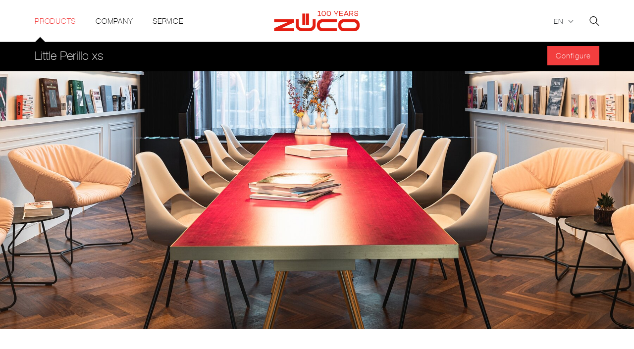

--- FILE ---
content_type: text/html; charset=utf-8
request_url: https://www.zueco.com/en/products/public-spaces/little-perillo-xs
body_size: 22417
content:
<!DOCTYPE html>
<html dir="ltr" lang="en-US">
<head>

<meta charset="utf-8">
<!-- 
	>>> W&S Digitalagentur GmbH – www.wus.agency <<<

	This website is powered by TYPO3 - inspiring people to share!
	TYPO3 is a free open source Content Management Framework initially created by Kasper Skaarhoj and licensed under GNU/GPL.
	TYPO3 is copyright 1998-2026 of Kasper Skaarhoj. Extensions are copyright of their respective owners.
	Information and contribution at https://typo3.org/
-->


<link rel="shortcut icon" href="/typo3conf/ext/site_zueco/Resources/Public/Icons/favicon.ico" type="image/vnd.microsoft.icon">

<meta http-equiv="x-ua-compatible" content="IE=edge" />
<meta name="generator" content="TYPO3 CMS" />
<meta name="viewport" content="width=device-width, initial-scale=1" />
<meta name="robots" content="index,follow" />
<meta property="og:title" content="Little Perillo xs" />
<meta property="og:site_name" content="Zueco" />
<meta property="og:image" content="https://www.zueco.com/fileadmin/_processed_/3/9/csm_littleperilloxs_7e98a5b512.png" />
<meta name="twitter:card" content="summary" />
<meta name="apple-mobile-web-app-capable" content="no" />

<link rel="stylesheet" type="text/css" href="https://cdn.jsdelivr.net/npm/bootstrap-select@1.13.14/dist/css/bootstrap-select.min.css" media="all">

<link rel="stylesheet" type="text/css" href="/typo3conf/ext/powermail/Resources/Public/Css/Basic.css?1726555775" media="all">
<link rel="stylesheet" type="text/css" href="/typo3conf/ext/site_zueco/Resources/Public/Css/layout.min.css?1756893965" media="all">
<link rel="stylesheet" type="text/css" href="/typo3conf/ext/site_zueco/Resources/Public/JavaScript/navCookies/navCookies.css?1679578298" media="all">




<script src="/typo3conf/ext/site_zueco/Resources/Public/JavaScript/Dist/jquery.min.js?1671440634"></script>
<script src="/typo3conf/ext/site_zueco/Resources/Public/JavaScript/navCookies/navCookiesInit.js?1671440634"></script>



            <link rel="shortcut icon" type="image/x-icon" href="/typo3conf/ext/site_zueco/Resources/Public/Icons/favicon.ico">
            <link rel="icon" type="image/x-icon" href="/typo3conf/ext/site_zueco/Resources/Public/Icons/favicon.ico">
            <link rel="icon" type="image/gif" href="/typo3conf/ext/site_zueco/Resources/Public/Icons/favicon.gif">
            <link rel="icon" type="image/png" href="/typo3conf/ext/site_zueco/Resources/Public/Icons/favicon.png">
            <link rel="apple-touch-icon" href="/typo3conf/ext/site_zueco/Resources/Public/Icons/apple-touch-icon.png">
            <link rel="apple-touch-icon" href="/typo3conf/ext/site_zueco/Resources/Public/Icons/apple-touch-icon-57x57.png" sizes="57x57">
            <link rel="apple-touch-icon" href="/typo3conf/ext/site_zueco/Resources/Public/Icons/apple-touch-icon-60x60.png" sizes="60x60">
            <link rel="apple-touch-icon" href="/typo3conf/ext/site_zueco/Resources/Public/Icons/apple-touch-icon-72x72.png" sizes="72x72">
            <link rel="apple-touch-icon" href="/typo3conf/ext/site_zueco/Resources/Public/Icons/apple-touch-icon-76x76.png" sizes="76x76">
            <link rel="apple-touch-icon" href="/typo3conf/ext/site_zueco/Resources/Public/Icons/apple-touch-icon-114x114.png" sizes="114x114">
            <link rel="apple-touch-icon" href="/typo3conf/ext/site_zueco/Resources/Public/Icons/apple-touch-icon-120x120.png" sizes="120x120">
            <link rel="apple-touch-icon" href="/typo3conf/ext/site_zueco/Resources/Public/Icons/apple-touch-icon-128x128.png" sizes="128x128">
            <link rel="apple-touch-icon" href="/typo3conf/ext/site_zueco/Resources/Public/Icons/apple-touch-icon-144x144.png" sizes="144x144">
            <link rel="apple-touch-icon" href="/typo3conf/ext/site_zueco/Resources/Public/Icons/apple-touch-icon-152x152.png" sizes="152x152">
            <link rel="apple-touch-icon" href="/typo3conf/ext/site_zueco/Resources/Public/Icons/apple-touch-icon-180x180.png" sizes="180x180">
            <link rel="apple-touch-icon" href="/typo3conf/ext/site_zueco/Resources/Public/Icons/apple-touch-icon-precomposed.png">
            <link rel="icon" type="image/png" href="/typo3conf/ext/site_zueco/Resources/Public/Icons/favicon-16x16.png" sizes="16x16">
            <link rel="icon" type="image/png" href="/typo3conf/ext/site_zueco/Resources/Public/Icons/favicon-32x32.png" sizes="32x32">
            <link rel="icon" type="image/png" href="/typo3conf/ext/site_zueco/Resources/Public/Icons/favicon-96x96.png" sizes="96x96">
            <link rel="icon" type="image/png" href="/typo3conf/ext/site_zueco/Resources/Public/Icons/favicon-160x160.png" sizes="160x160">
            <link rel="icon" type="image/png" href="/typo3conf/ext/site_zueco/Resources/Public/Icons/favicon-192x192.png" sizes="192x192">
            <link rel="icon" type="image/png" href="/typo3conf/ext/site_zueco/Resources/Public/Icons/favicon-196x196.png" sizes="196x196">
<title>Little Perillo XS · Endless variations - customize now | ZÜCO</title>  <!-- Facebook Pixel Code -->

<noscript>
<img height="1" width="1"
src="https://www.facebook.com/tr?id=256968303093153&ev=PageView
&noscript=1"/>
</noscript>
<!-- End Facebook Pixel Code -->
<link rel="canonical" href="https://www.zueco.com/en/products/public-spaces/little-perillo-xs"/>

<link rel="alternate" hreflang="de" href="https://www.zueco.com/produkte/public-spaces/little-perillo-xs"/>
<link rel="alternate" hreflang="en-US" href="https://www.zueco.com/fr/produits/public-spaces/little-perillo-xs"/>
<link rel="alternate" hreflang="fr-FR" href="https://www.zueco.com/fr-ch/produkte/translate-to-frankreich-franken-public-spaces/translate-to-frankreich-franken-little-perillo-xs"/>
<link rel="alternate" hreflang="x-default" href="https://www.zueco.com/produkte/public-spaces/little-perillo-xs"/>


</head>
<body>
<main id="main" class="Little Perillo xs">


<div class="page-header">
    <div class="fixed">
        <div class="container">
            <div class="container-inner">
                <div class="row">
                    <div class="main-navigation col-4 col-sm-5 col-md-5">
                        <nav class="navbar navbar-expand-lg navbar-light">
                            <div class="" id="navbarNavDropdown">
<!--                                Menü 1-->



                                <div class="mobileNav">
                                    <ul class="navbar-nav">
                                        <div class="navbar-nav-header">MENU</div>
                                        
                                            
                                                    
                                                        <!--    Menü 2-->
                                                        <ul class="items dropdown-menu-products">
                                                            
                                                                <li class="nav-item mainItem  dropdown-sub uppercase active">
                                                                    <a class="dropdown-item  dropdown-item-second" href="/en/products/office" target="" title="Office">
                                                                        
                                                                            <img src="/fileadmin/user_upload/products-navigation/office.svg" width="400" height="539" alt="" title="" />
                                                                         Office
                                                                    </a>
                                                                    <div class="dropdown-sub-toggle">
                                                                        <img class="arrow-right" alt="arrow-right" src="/typo3conf/ext/site_zueco/Resources/Public/Images/Icons/right-arrow.svg" width="256" height="490" title="" />
                                                                    </div>
                                                                    

                                                                        <!-- Menü 3-->
                                                                        <ul class="subItems dropdown-menu dropdown-menu-sub first">
                                                                            <div class="nav-header">
                                                                                <div class="dropdown-toggle-back">
                                                                                    <img class="arrow-left" alt="arrow-left" src="/typo3conf/ext/site_zueco/Resources/Public/Images/Icons/left-arrow.svg" width="490" height="490" title="" />
                                                                                </div>Office
                                                                            </div>
                                                                            
                                                                                <li class="subItem-child ">
                                                                                    <a class="dropdown-item" href="/en/products/office/selvio" target="" title="Selvio">
                                                                                        
                                                                                            <img src="/fileadmin/_processed_/7/4/csm_selvio_klein_dad27fb2ef.png" width="400" height="570" alt="" title="" />
                                                                                        
                                                                                        Selvio
                                                                                    </a>
                                                                                </li>
                                                                            
                                                                                <li class="subItem-child ">
                                                                                    <a class="dropdown-item" href="/en/products/office/lacinta" target="" title="LACINTA">
                                                                                        
                                                                                            <img src="/fileadmin/_processed_/c/2/csm_lacinta_omega_office_3ac1d267cd.png" width="400" height="576" alt="" title="" />
                                                                                        
                                                                                        LACINTA
                                                                                    </a>
                                                                                </li>
                                                                            
                                                                                <li class="subItem-child ">
                                                                                    <a class="dropdown-item" href="/en/products/office/lacinta-comfort" target="" title="LACINTA comfort">
                                                                                        
                                                                                            <img src="/fileadmin/_processed_/9/1/csm_lacinta_comfort_office_f0b89b1241.png" width="400" height="576" alt="" title="" />
                                                                                        
                                                                                        LACINTA comfort
                                                                                    </a>
                                                                                </li>
                                                                            
                                                                                <li class="subItem-child ">
                                                                                    <a class="dropdown-item" href="/en/products/office/signo" target="" title="Signo">
                                                                                        
                                                                                            <img src="/fileadmin/_processed_/8/2/csm_signo_navi_605_8face94170.png" width="400" height="576" alt="" title="" />
                                                                                        
                                                                                        Signo
                                                                                    </a>
                                                                                </li>
                                                                            
                                                                                <li class="subItem-child ">
                                                                                    <a class="dropdown-item" href="/en/products/office/cubo-classic" target="" title="Cubo classic">
                                                                                        
                                                                                            <img src="/fileadmin/_processed_/f/4/csm_cuboclassic_72d02373ad.png" width="400" height="576" alt="" title="" />
                                                                                        
                                                                                        Cubo classic
                                                                                    </a>
                                                                                </li>
                                                                            
                                                                        </ul>
                                                                    
                                                                </li>
                                                            
                                                                <li class="nav-item mainItem  dropdown-sub uppercase ">
                                                                    <a class="dropdown-item  dropdown-item-second" href="/en/products/conference" target="" title="Conference">
                                                                        
                                                                            <img src="/fileadmin/user_upload/products-navigation/konferenz.svg" width="400" height="635" alt="" title="" />
                                                                         Conference
                                                                    </a>
                                                                    <div class="dropdown-sub-toggle">
                                                                        <img class="arrow-right" alt="arrow-right" src="/typo3conf/ext/site_zueco/Resources/Public/Images/Icons/right-arrow.svg" width="256" height="490" title="" />
                                                                    </div>
                                                                    

                                                                        <!-- Menü 3-->
                                                                        <ul class="subItems dropdown-menu dropdown-menu-sub ">
                                                                            <div class="nav-header">
                                                                                <div class="dropdown-toggle-back">
                                                                                    <img class="arrow-left" alt="arrow-left" src="/typo3conf/ext/site_zueco/Resources/Public/Images/Icons/left-arrow.svg" width="490" height="490" title="" />
                                                                                </div>Conference
                                                                            </div>
                                                                            
                                                                                <li class="subItem-child ">
                                                                                    <a class="dropdown-item" href="/en/products/conference/visitare" target="" title="VisitaRe">
                                                                                        
                                                                                            <img src="/fileadmin/_processed_/9/0/csm_visita_re_neu_3_cf75e0c009.png" width="400" height="570" alt="" title="" />
                                                                                        
                                                                                        VisitaRe
                                                                                    </a>
                                                                                </li>
                                                                            
                                                                                <li class="subItem-child ">
                                                                                    <a class="dropdown-item" href="/en/products/conference/riola" target="" title="Riola">
                                                                                        
                                                                                            <img src="/fileadmin/_processed_/f/0/csm_riola_2e31646241.png" width="400" height="576" alt="" title="" />
                                                                                        
                                                                                        Riola
                                                                                    </a>
                                                                                </li>
                                                                            
                                                                                <li class="subItem-child ">
                                                                                    <a class="dropdown-item" href="/en/products/conference/signo" target="" title="Signo">
                                                                                        
                                                                                            <img src="/fileadmin/_processed_/9/4/csm_sg_612_03-freigestellt-kopie_1_b5b4e83d3d.png" width="400" height="600" alt="" title="" />
                                                                                        
                                                                                        Signo
                                                                                    </a>
                                                                                </li>
                                                                            
                                                                                <li class="subItem-child ">
                                                                                    <a class="dropdown-item" href="/en/products/conference/lacinta" target="" title="LACINTA">
                                                                                        
                                                                                            <img src="/fileadmin/_processed_/0/5/csm_lacinta_omega_conference_b7c61c67fa.png" width="400" height="576" alt="" title="" />
                                                                                        
                                                                                        LACINTA
                                                                                    </a>
                                                                                </li>
                                                                            
                                                                                <li class="subItem-child ">
                                                                                    <a class="dropdown-item" href="/en/products/conference/lacinta-comfort" target="" title="LACINTA comfort">
                                                                                        
                                                                                            <img src="/fileadmin/_processed_/7/a/csm_el_121_45_0c0c7f4ae7.png" width="400" height="588" alt="" title="" />
                                                                                        
                                                                                        LACINTA comfort
                                                                                    </a>
                                                                                </li>
                                                                            
                                                                                <li class="subItem-child ">
                                                                                    <a class="dropdown-item" href="/en/products/conference/bonito" target="" title="Bonito">
                                                                                        
                                                                                            <img src="/fileadmin/_processed_/f/8/csm_bonito1_1_ec6fbefc7f.png" width="400" height="576" alt="" title="" />
                                                                                        
                                                                                        Bonito
                                                                                    </a>
                                                                                </li>
                                                                            
                                                                        </ul>
                                                                    
                                                                </li>
                                                            
                                                                <li class="nav-item mainItem  dropdown-sub uppercase ">
                                                                    <a class="dropdown-item  dropdown-item-second" href="/en/products/lounge" target="" title="Lounge">
                                                                        
                                                                            <img src="/fileadmin/user_upload/products-navigation/lounge.svg" width="400" height="395" alt="" title="" />
                                                                         Lounge
                                                                    </a>
                                                                    <div class="dropdown-sub-toggle">
                                                                        <img class="arrow-right" alt="arrow-right" src="/typo3conf/ext/site_zueco/Resources/Public/Images/Icons/right-arrow.svg" width="256" height="490" title="" />
                                                                    </div>
                                                                    

                                                                        <!-- Menü 3-->
                                                                        <ul class="subItems dropdown-menu dropdown-menu-sub ">
                                                                            <div class="nav-header">
                                                                                <div class="dropdown-toggle-back">
                                                                                    <img class="arrow-left" alt="arrow-left" src="/typo3conf/ext/site_zueco/Resources/Public/Images/Icons/left-arrow.svg" width="490" height="490" title="" />
                                                                                </div>Lounge
                                                                            </div>
                                                                            
                                                                                <li class="subItem-child ">
                                                                                    <a class="dropdown-item" href="/en/products/lounge/averio" target="" title="Averio">
                                                                                        
                                                                                            <img src="/fileadmin/_processed_/b/1/csm_averio_7_adf2d39a5e.png" width="400" height="570" alt="" title="" />
                                                                                        
                                                                                        Averio
                                                                                    </a>
                                                                                </li>
                                                                            
                                                                                <li class="subItem-child ">
                                                                                    <a class="dropdown-item" href="/en/products/lounge/averio-xs" target="" title="Averio XS">
                                                                                        
                                                                                            <img src="/fileadmin/user_upload/products/lounge/averio_xs/zueco_navigation_averio_xs.jpg" width="400" height="570" alt="" title="" />
                                                                                        
                                                                                        Averio XS
                                                                                    </a>
                                                                                </li>
                                                                            
                                                                                <li class="subItem-child ">
                                                                                    <a class="dropdown-item" href="/en/products/lounge/perillo" target="" title="Perillo">
                                                                                        
                                                                                            <img src="/fileadmin/_processed_/7/9/csm_perillo_holz_630773d947.png" width="400" height="576" alt="" title="" />
                                                                                        
                                                                                        Perillo
                                                                                    </a>
                                                                                </li>
                                                                            
                                                                                <li class="subItem-child ">
                                                                                    <a class="dropdown-item" href="/en/products/lounge/4-relax" target="" title="4+ Relax">
                                                                                        
                                                                                            <img src="/fileadmin/_processed_/7/c/csm_4plusrelax_4986624d65.png" width="400" height="576" alt="" title="" />
                                                                                        
                                                                                        4+ Relax
                                                                                    </a>
                                                                                </li>
                                                                            
                                                                        </ul>
                                                                    
                                                                </li>
                                                            
                                                                <li class="nav-item mainItem active dropdown-sub uppercase ">
                                                                    <a class="dropdown-item active dropdown-item-second" href="/en/products/public-spaces" target="" title="Public Spaces">
                                                                        
                                                                            <img src="/fileadmin/user_upload/products-navigation/public-spaces.svg" width="400" height="557" alt="" title="" />
                                                                         Public Spaces
                                                                    </a>
                                                                    <div class="dropdown-sub-toggle">
                                                                        <img class="arrow-right" alt="arrow-right" src="/typo3conf/ext/site_zueco/Resources/Public/Images/Icons/right-arrow.svg" width="256" height="490" title="" />
                                                                    </div>
                                                                    

                                                                        <!-- Menü 3-->
                                                                        <ul class="subItems dropdown-menu dropdown-menu-sub ">
                                                                            <div class="nav-header">
                                                                                <div class="dropdown-toggle-back">
                                                                                    <img class="arrow-left" alt="arrow-left" src="/typo3conf/ext/site_zueco/Resources/Public/Images/Icons/left-arrow.svg" width="490" height="490" title="" />
                                                                                </div>Public Spaces
                                                                            </div>
                                                                            
                                                                                <li class="subItem-child ">
                                                                                    <a class="dropdown-item" href="/en/products/public-spaces/little-perillo-eco" target="" title="Little Perillo Eco">
                                                                                        
                                                                                            <img src="/fileadmin/user_upload/products/public_spaces/little_perillo_eco/little-perillo-eco-menu.png" width="400" height="576" alt="" title="" />
                                                                                        
                                                                                        Little Perillo Eco
                                                                                    </a>
                                                                                </li>
                                                                            
                                                                                <li class="subItem-child ">
                                                                                    <a class="dropdown-item" href="/en/products/public-spaces/little-perillo" target="" title="Little Perillo">
                                                                                        
                                                                                            <img src="/fileadmin/_processed_/2/2/csm_littleperillo_bf19bc3244.png" width="400" height="576" alt="" title="" />
                                                                                        
                                                                                        Little Perillo
                                                                                    </a>
                                                                                </li>
                                                                            
                                                                                <li class="subItem-child active">
                                                                                    <a class="dropdown-item" href="/en/products/public-spaces/little-perillo-xs" target="" title="Little Perillo xs">
                                                                                        
                                                                                            <img src="/fileadmin/_processed_/3/9/csm_littleperilloxs_760e2d478c.png" width="400" height="576" alt="" title="" />
                                                                                        
                                                                                        Little Perillo xs
                                                                                    </a>
                                                                                </li>
                                                                            
                                                                                <li class="subItem-child ">
                                                                                    <a class="dropdown-item" href="/en/products/public-spaces/bonito" target="" title="Bonito">
                                                                                        
                                                                                            <img src="/fileadmin/_processed_/4/b/csm_bonito1_1_1a42c2ea63.png" width="400" height="576" alt="" title="" />
                                                                                        
                                                                                        Bonito
                                                                                    </a>
                                                                                </li>
                                                                            
                                                                                <li class="subItem-child ">
                                                                                    <a class="dropdown-item" href="/en/products/lounge/averio-xs-1" target="" title="Averio XS">
                                                                                        
                                                                                            <img src="/fileadmin/user_upload/products/lounge/averio_xs/zueco_navigation_public_averio_xs.jpg" width="400" height="570" alt="" title="" />
                                                                                        
                                                                                        Averio XS
                                                                                    </a>
                                                                                </li>
                                                                            
                                                                        </ul>
                                                                    
                                                                </li>
                                                            
                                                                <li class="nav-item mainItem  dropdown-sub uppercase ">
                                                                    <a class="dropdown-item  dropdown-item-second" href="/en/products/tables" target="" title="Tables">
                                                                        
                                                                            <img src="/fileadmin/user_upload/products-navigation/desk.svg" width="400" height="310" alt="" title="" />
                                                                         Tables
                                                                    </a>
                                                                    <div class="dropdown-sub-toggle">
                                                                        <img class="arrow-right" alt="arrow-right" src="/typo3conf/ext/site_zueco/Resources/Public/Images/Icons/right-arrow.svg" width="256" height="490" title="" />
                                                                    </div>
                                                                    

                                                                        <!-- Menü 3-->
                                                                        <ul class="subItems dropdown-menu dropdown-menu-sub ">
                                                                            <div class="nav-header">
                                                                                <div class="dropdown-toggle-back">
                                                                                    <img class="arrow-left" alt="arrow-left" src="/typo3conf/ext/site_zueco/Resources/Public/Images/Icons/left-arrow.svg" width="490" height="490" title="" />
                                                                                </div>Tables
                                                                            </div>
                                                                            
                                                                                <li class="subItem-child ">
                                                                                    <a class="dropdown-item" href="/en/products/tables/averio-tavola" target="" title="Averio Tavola">
                                                                                        
                                                                                            <img src="/fileadmin/_processed_/6/5/csm_averio_tavola_nav_1_cbc6438db5.png" width="400" height="570" alt="" title="" />
                                                                                        
                                                                                        Averio Tavola
                                                                                    </a>
                                                                                </li>
                                                                            
                                                                                <li class="subItem-child ">
                                                                                    <a class="dropdown-item" href="/en/products/tables/perillo-tavola" target="" title="Perillo Tavola">
                                                                                        
                                                                                            <img src="/fileadmin/_processed_/9/e/csm_tisch_o8o11o-115866_detail2_12e1e0cec2.png" width="400" height="484" alt="" title="" />
                                                                                        
                                                                                        Perillo Tavola
                                                                                    </a>
                                                                                </li>
                                                                            
                                                                        </ul>
                                                                    
                                                                </li>
                                                            
                                                        </ul>
                                                    
                                                

                                        
                                            
                                                    <li class="nav-item mainItem  dropdown">
                                                        <a class="nav-link" href="/en/company/about-zueco" target="" title="Company">
                                                            Company
                                                        </a>
                                                        <div class="dropdown-toggle">
                                                            <img class="arrow-right" alt="arrow-right" src="/typo3conf/ext/site_zueco/Resources/Public/Images/Icons/right-arrow.svg" width="256" height="490" title="" />
                                                        </div>
                                                        
                                                            <!--    Menü 2-->
                                                            <ul class="items dropdown-menu dropdown-menu-first">
                                                                <div class="nav-header">
                                                                    <div class="dropdown-toggle-back">
                                                                        <img class="arrow-left" alt="arrow-left" src="/typo3conf/ext/site_zueco/Resources/Public/Images/Icons/left-arrow.svg" width="490" height="490" title="" />
                                                                    </div>   Company
                                                                </div>
                                                                
                                                                    <li class="subItem   active">
                                                                        <a class="dropdown-item  dropdown-item-second" href="/en/company/about-zueco" target="" title="About Züco">
                                                                            About Züco
                                                                        </a>
                                                                        
                                                                    </li>
                                                                
                                                                    <li class="subItem   ">
                                                                        <a class="dropdown-item  dropdown-item-second" href="/en/company/100-years-of-zueco" target="" title="100 years of Züco">
                                                                            100 years of Züco
                                                                        </a>
                                                                        
                                                                    </li>
                                                                
                                                                    <li class="subItem   ">
                                                                        <a class="dropdown-item  dropdown-item-second" href="/en/company/design-quality" target="" title="Design &amp; Quality">
                                                                            Design &amp; Quality
                                                                        </a>
                                                                        
                                                                    </li>
                                                                
                                                                    <li class="subItem   ">
                                                                        <a class="dropdown-item  dropdown-item-second" href="/en/company/references" target="" title="References">
                                                                            References
                                                                        </a>
                                                                        
                                                                    </li>
                                                                
                                                            </ul>
                                                        
                                                    </li>
                                                

                                        
                                            
                                                    <li class="nav-item mainItem  dropdown">
                                                        <a class="nav-link" href="/en/service/advertising-material" target="" title="Service">
                                                            Service
                                                        </a>
                                                        <div class="dropdown-toggle">
                                                            <img class="arrow-right" alt="arrow-right" src="/typo3conf/ext/site_zueco/Resources/Public/Images/Icons/right-arrow.svg" width="256" height="490" title="" />
                                                        </div>
                                                        
                                                            <!--    Menü 2-->
                                                            <ul class="items dropdown-menu dropdown-menu-first">
                                                                <div class="nav-header">
                                                                    <div class="dropdown-toggle-back">
                                                                        <img class="arrow-left" alt="arrow-left" src="/typo3conf/ext/site_zueco/Resources/Public/Images/Icons/left-arrow.svg" width="490" height="490" title="" />
                                                                    </div>   Service
                                                                </div>
                                                                
                                                                    <li class="subItem   active">
                                                                        <a class="dropdown-item  dropdown-item-second" href="/en/service/advertising-material" target="" title="Advertising material">
                                                                            Advertising material
                                                                        </a>
                                                                        
                                                                    </li>
                                                                
                                                                    <li class="subItem   ">
                                                                        <a class="dropdown-item  dropdown-item-second" href="/en/service/dealer-listing" target="" title="Dealer listing">
                                                                            Dealer listing
                                                                        </a>
                                                                        
                                                                    </li>
                                                                
                                                                    <li class="subItem   ">
                                                                        <a class="dropdown-item  dropdown-item-second" href="/en/service/contact" target="" title="Contact">
                                                                            Contact
                                                                        </a>
                                                                        
                                                                    </li>
                                                                
                                                                    <li class="subItem   ">
                                                                        <a class="dropdown-item  dropdown-item-second" href="/en/service/downloads" target="" title="Downloads">
                                                                            Downloads
                                                                        </a>
                                                                        
                                                                    </li>
                                                                
                                                                    <li class="subItem   ">
                                                                        <a class="dropdown-item  dropdown-item-second" href="/en/service/multimedia" target="" title="Multimedia">
                                                                            Multimedia
                                                                        </a>
                                                                        
                                                                    </li>
                                                                
                                                                    <li class="subItem   ">
                                                                        <a class="dropdown-item  dropdown-item-second" href="/en/service/dauphin-media" target="" title="Dauphin Media">
                                                                            Dauphin Media
                                                                        </a>
                                                                        
                                                                    </li>
                                                                
                                                            </ul>
                                                        
                                                    </li>
                                                

                                        
                                    </ul>
                                </div>


                                <ul class="navbar-nav navbar-desktop">
                                    
                                        <li class="nav-item mainItem active dropdown">
                                            <a class="nav-link" href="/en/products" target="" title="Products">
                                                Products
                                            </a>
                                            
                                                <!--    Menü 2-->
                                                <ul class="items dropdown-menu dropdown-menu-first">
                                                    
                                                        <li class="subItem  dropdown-sub uppercase active">
                                                            <a class="dropdown-item  dropdown-item-second" href="/en/products/office" target="" title="Office">
                                                                Office
                                                            </a>
                                                            

                                                                <!-- Menü 3-->
                                                                <ul class="subItems dropdown-menu dropdown-menu-sub first">
                                                                    <div class="container">
                                                                        
                                                                            <li class="subItem-child ">
                                                                                <a class="dropdown-item" href="/en/products/office/selvio" target="" title="Selvio">
                                                                                    
                                                                                        <img src="/fileadmin/_processed_/7/4/csm_selvio_klein_dad27fb2ef.png" width="400" height="570" alt="" title="" />
                                                                                    
                                                                                    Selvio
                                                                                </a>
                                                                            </li>
                                                                        
                                                                            <li class="subItem-child ">
                                                                                <a class="dropdown-item" href="/en/products/office/lacinta" target="" title="LACINTA">
                                                                                    
                                                                                        <img src="/fileadmin/_processed_/c/2/csm_lacinta_omega_office_3ac1d267cd.png" width="400" height="576" alt="" title="" />
                                                                                    
                                                                                    LACINTA
                                                                                </a>
                                                                            </li>
                                                                        
                                                                            <li class="subItem-child ">
                                                                                <a class="dropdown-item" href="/en/products/office/lacinta-comfort" target="" title="LACINTA comfort">
                                                                                    
                                                                                        <img src="/fileadmin/_processed_/9/1/csm_lacinta_comfort_office_f0b89b1241.png" width="400" height="576" alt="" title="" />
                                                                                    
                                                                                    LACINTA comfort
                                                                                </a>
                                                                            </li>
                                                                        
                                                                            <li class="subItem-child ">
                                                                                <a class="dropdown-item" href="/en/products/office/signo" target="" title="Signo">
                                                                                    
                                                                                        <img src="/fileadmin/_processed_/8/2/csm_signo_navi_605_8face94170.png" width="400" height="576" alt="" title="" />
                                                                                    
                                                                                    Signo
                                                                                </a>
                                                                            </li>
                                                                        
                                                                            <li class="subItem-child ">
                                                                                <a class="dropdown-item" href="/en/products/office/cubo-classic" target="" title="Cubo classic">
                                                                                    
                                                                                        <img src="/fileadmin/_processed_/f/4/csm_cuboclassic_72d02373ad.png" width="400" height="576" alt="" title="" />
                                                                                    
                                                                                    Cubo classic
                                                                                </a>
                                                                            </li>
                                                                        
                                                                        <div class="nav-btn-xl-wrapper">
                                                                            <a class="btn btn-default nav-btn-xl" href="/en/products/office" target="" title="Office">
                                                                                Discover the Züco Office world
                                                                            </a>
                                                                        </div>
                                                                    </div>
                                                                </ul>
                                                            
                                                        </li>
                                                    
                                                        <li class="subItem  dropdown-sub uppercase ">
                                                            <a class="dropdown-item  dropdown-item-second" href="/en/products/conference" target="" title="Conference">
                                                                Conference
                                                            </a>
                                                            

                                                                <!-- Menü 3-->
                                                                <ul class="subItems dropdown-menu dropdown-menu-sub ">
                                                                    <div class="container">
                                                                        
                                                                            <li class="subItem-child ">
                                                                                <a class="dropdown-item" href="/en/products/conference/visitare" target="" title="VisitaRe">
                                                                                    
                                                                                        <img src="/fileadmin/_processed_/9/0/csm_visita_re_neu_3_cf75e0c009.png" width="400" height="570" alt="" title="" />
                                                                                    
                                                                                    VisitaRe
                                                                                </a>
                                                                            </li>
                                                                        
                                                                            <li class="subItem-child ">
                                                                                <a class="dropdown-item" href="/en/products/conference/riola" target="" title="Riola">
                                                                                    
                                                                                        <img src="/fileadmin/_processed_/f/0/csm_riola_2e31646241.png" width="400" height="576" alt="" title="" />
                                                                                    
                                                                                    Riola
                                                                                </a>
                                                                            </li>
                                                                        
                                                                            <li class="subItem-child ">
                                                                                <a class="dropdown-item" href="/en/products/conference/signo" target="" title="Signo">
                                                                                    
                                                                                        <img src="/fileadmin/_processed_/9/4/csm_sg_612_03-freigestellt-kopie_1_b5b4e83d3d.png" width="400" height="600" alt="" title="" />
                                                                                    
                                                                                    Signo
                                                                                </a>
                                                                            </li>
                                                                        
                                                                            <li class="subItem-child ">
                                                                                <a class="dropdown-item" href="/en/products/conference/lacinta" target="" title="LACINTA">
                                                                                    
                                                                                        <img src="/fileadmin/_processed_/0/5/csm_lacinta_omega_conference_b7c61c67fa.png" width="400" height="576" alt="" title="" />
                                                                                    
                                                                                    LACINTA
                                                                                </a>
                                                                            </li>
                                                                        
                                                                            <li class="subItem-child ">
                                                                                <a class="dropdown-item" href="/en/products/conference/lacinta-comfort" target="" title="LACINTA comfort">
                                                                                    
                                                                                        <img src="/fileadmin/_processed_/7/a/csm_el_121_45_0c0c7f4ae7.png" width="400" height="588" alt="" title="" />
                                                                                    
                                                                                    LACINTA comfort
                                                                                </a>
                                                                            </li>
                                                                        
                                                                            <li class="subItem-child ">
                                                                                <a class="dropdown-item" href="/en/products/conference/bonito" target="" title="Bonito">
                                                                                    
                                                                                        <img src="/fileadmin/_processed_/f/8/csm_bonito1_1_ec6fbefc7f.png" width="400" height="576" alt="" title="" />
                                                                                    
                                                                                    Bonito
                                                                                </a>
                                                                            </li>
                                                                        
                                                                        <div class="nav-btn-xl-wrapper">
                                                                            <a class="btn btn-default nav-btn-xl" href="/en/products/conference" target="" title="Conference">
                                                                                Discover the Züco Conference world
                                                                            </a>
                                                                        </div>
                                                                    </div>
                                                                </ul>
                                                            
                                                        </li>
                                                    
                                                        <li class="subItem  dropdown-sub uppercase ">
                                                            <a class="dropdown-item  dropdown-item-second" href="/en/products/lounge" target="" title="Lounge">
                                                                Lounge
                                                            </a>
                                                            

                                                                <!-- Menü 3-->
                                                                <ul class="subItems dropdown-menu dropdown-menu-sub ">
                                                                    <div class="container">
                                                                        
                                                                            <li class="subItem-child ">
                                                                                <a class="dropdown-item" href="/en/products/lounge/averio" target="" title="Averio">
                                                                                    
                                                                                        <img src="/fileadmin/_processed_/b/1/csm_averio_7_adf2d39a5e.png" width="400" height="570" alt="" title="" />
                                                                                    
                                                                                    Averio
                                                                                </a>
                                                                            </li>
                                                                        
                                                                            <li class="subItem-child ">
                                                                                <a class="dropdown-item" href="/en/products/lounge/averio-xs" target="" title="Averio XS">
                                                                                    
                                                                                        <img src="/fileadmin/user_upload/products/lounge/averio_xs/zueco_navigation_averio_xs.jpg" width="400" height="570" alt="" title="" />
                                                                                    
                                                                                    Averio XS
                                                                                </a>
                                                                            </li>
                                                                        
                                                                            <li class="subItem-child ">
                                                                                <a class="dropdown-item" href="/en/products/lounge/perillo" target="" title="Perillo">
                                                                                    
                                                                                        <img src="/fileadmin/_processed_/7/9/csm_perillo_holz_630773d947.png" width="400" height="576" alt="" title="" />
                                                                                    
                                                                                    Perillo
                                                                                </a>
                                                                            </li>
                                                                        
                                                                            <li class="subItem-child ">
                                                                                <a class="dropdown-item" href="/en/products/lounge/4-relax" target="" title="4+ Relax">
                                                                                    
                                                                                        <img src="/fileadmin/_processed_/7/c/csm_4plusrelax_4986624d65.png" width="400" height="576" alt="" title="" />
                                                                                    
                                                                                    4+ Relax
                                                                                </a>
                                                                            </li>
                                                                        
                                                                        <div class="nav-btn-xl-wrapper">
                                                                            <a class="btn btn-default nav-btn-xl" href="/en/products/lounge" target="" title="Lounge">
                                                                                Discover the Züco Lounge world
                                                                            </a>
                                                                        </div>
                                                                    </div>
                                                                </ul>
                                                            
                                                        </li>
                                                    
                                                        <li class="subItem active dropdown-sub uppercase ">
                                                            <a class="dropdown-item active dropdown-item-second" href="/en/products/public-spaces" target="" title="Public Spaces">
                                                                Public Spaces
                                                            </a>
                                                            

                                                                <!-- Menü 3-->
                                                                <ul class="subItems dropdown-menu dropdown-menu-sub ">
                                                                    <div class="container">
                                                                        
                                                                            <li class="subItem-child ">
                                                                                <a class="dropdown-item" href="/en/products/public-spaces/little-perillo-eco" target="" title="Little Perillo Eco">
                                                                                    
                                                                                        <img src="/fileadmin/user_upload/products/public_spaces/little_perillo_eco/little-perillo-eco-menu.png" width="400" height="576" alt="" title="" />
                                                                                    
                                                                                    Little Perillo Eco
                                                                                </a>
                                                                            </li>
                                                                        
                                                                            <li class="subItem-child ">
                                                                                <a class="dropdown-item" href="/en/products/public-spaces/little-perillo" target="" title="Little Perillo">
                                                                                    
                                                                                        <img src="/fileadmin/_processed_/2/2/csm_littleperillo_bf19bc3244.png" width="400" height="576" alt="" title="" />
                                                                                    
                                                                                    Little Perillo
                                                                                </a>
                                                                            </li>
                                                                        
                                                                            <li class="subItem-child active">
                                                                                <a class="dropdown-item" href="/en/products/public-spaces/little-perillo-xs" target="" title="Little Perillo xs">
                                                                                    
                                                                                        <img src="/fileadmin/_processed_/3/9/csm_littleperilloxs_760e2d478c.png" width="400" height="576" alt="" title="" />
                                                                                    
                                                                                    Little Perillo xs
                                                                                </a>
                                                                            </li>
                                                                        
                                                                            <li class="subItem-child ">
                                                                                <a class="dropdown-item" href="/en/products/public-spaces/bonito" target="" title="Bonito">
                                                                                    
                                                                                        <img src="/fileadmin/_processed_/4/b/csm_bonito1_1_1a42c2ea63.png" width="400" height="576" alt="" title="" />
                                                                                    
                                                                                    Bonito
                                                                                </a>
                                                                            </li>
                                                                        
                                                                            <li class="subItem-child ">
                                                                                <a class="dropdown-item" href="/en/products/lounge/averio-xs-1" target="" title="Averio XS">
                                                                                    
                                                                                        <img src="/fileadmin/user_upload/products/lounge/averio_xs/zueco_navigation_public_averio_xs.jpg" width="400" height="570" alt="" title="" />
                                                                                    
                                                                                    Averio XS
                                                                                </a>
                                                                            </li>
                                                                        
                                                                        <div class="nav-btn-xl-wrapper">
                                                                            <a class="btn btn-default nav-btn-xl" href="/en/products/public-spaces" target="" title="Public Spaces">
                                                                                Discover the Züco Public Spaces world
                                                                            </a>
                                                                        </div>
                                                                    </div>
                                                                </ul>
                                                            
                                                        </li>
                                                    
                                                        <li class="subItem  dropdown-sub uppercase ">
                                                            <a class="dropdown-item  dropdown-item-second" href="/en/products/tables" target="" title="Tables">
                                                                Tables
                                                            </a>
                                                            

                                                                <!-- Menü 3-->
                                                                <ul class="subItems dropdown-menu dropdown-menu-sub ">
                                                                    <div class="container">
                                                                        
                                                                            <li class="subItem-child ">
                                                                                <a class="dropdown-item" href="/en/products/tables/averio-tavola" target="" title="Averio Tavola">
                                                                                    
                                                                                        <img src="/fileadmin/_processed_/6/5/csm_averio_tavola_nav_1_cbc6438db5.png" width="400" height="570" alt="" title="" />
                                                                                    
                                                                                    Averio Tavola
                                                                                </a>
                                                                            </li>
                                                                        
                                                                            <li class="subItem-child ">
                                                                                <a class="dropdown-item" href="/en/products/tables/perillo-tavola" target="" title="Perillo Tavola">
                                                                                    
                                                                                        <img src="/fileadmin/_processed_/9/e/csm_tisch_o8o11o-115866_detail2_12e1e0cec2.png" width="400" height="484" alt="" title="" />
                                                                                    
                                                                                    Perillo Tavola
                                                                                </a>
                                                                            </li>
                                                                        
                                                                        <div class="nav-btn-xl-wrapper">
                                                                            <a class="btn btn-default nav-btn-xl" href="/en/products/tables" target="" title="Tables">
                                                                                Discover the Züco Tables world
                                                                            </a>
                                                                        </div>
                                                                    </div>
                                                                </ul>
                                                            
                                                        </li>
                                                    
                                                </ul>
                                            
                                        </li>
                                    
                                        <li class="nav-item mainItem  dropdown">
                                            <a class="nav-link" href="/en/company/about-zueco" target="" title="Company">
                                                Company
                                            </a>
                                            
                                                <!--    Menü 2-->
                                                <ul class="items dropdown-menu dropdown-menu-first">
                                                    
                                                        <li class="subItem   active">
                                                            <a class="dropdown-item  dropdown-item-second" href="/en/company/about-zueco" target="" title="About Züco">
                                                                About Züco
                                                            </a>
                                                            
                                                        </li>
                                                    
                                                        <li class="subItem   ">
                                                            <a class="dropdown-item  dropdown-item-second" href="/en/company/100-years-of-zueco" target="" title="100 years of Züco">
                                                                100 years of Züco
                                                            </a>
                                                            
                                                        </li>
                                                    
                                                        <li class="subItem   ">
                                                            <a class="dropdown-item  dropdown-item-second" href="/en/company/design-quality" target="" title="Design &amp; Quality">
                                                                Design &amp; Quality
                                                            </a>
                                                            
                                                        </li>
                                                    
                                                        <li class="subItem   ">
                                                            <a class="dropdown-item  dropdown-item-second" href="/en/company/references" target="" title="References">
                                                                References
                                                            </a>
                                                            
                                                        </li>
                                                    
                                                </ul>
                                            
                                        </li>
                                    
                                        <li class="nav-item mainItem  dropdown">
                                            <a class="nav-link" href="/en/service/advertising-material" target="" title="Service">
                                                Service
                                            </a>
                                            
                                                <!--    Menü 2-->
                                                <ul class="items dropdown-menu dropdown-menu-first">
                                                    
                                                        <li class="subItem   active">
                                                            <a class="dropdown-item  dropdown-item-second" href="/en/service/advertising-material" target="" title="Advertising material">
                                                                Advertising material
                                                            </a>
                                                            
                                                        </li>
                                                    
                                                        <li class="subItem   ">
                                                            <a class="dropdown-item  dropdown-item-second" href="/en/service/dealer-listing" target="" title="Dealer listing">
                                                                Dealer listing
                                                            </a>
                                                            
                                                        </li>
                                                    
                                                        <li class="subItem   ">
                                                            <a class="dropdown-item  dropdown-item-second" href="/en/service/contact" target="" title="Contact">
                                                                Contact
                                                            </a>
                                                            
                                                        </li>
                                                    
                                                        <li class="subItem   ">
                                                            <a class="dropdown-item  dropdown-item-second" href="/en/service/downloads" target="" title="Downloads">
                                                                Downloads
                                                            </a>
                                                            
                                                        </li>
                                                    
                                                        <li class="subItem   ">
                                                            <a class="dropdown-item  dropdown-item-second" href="/en/service/multimedia" target="" title="Multimedia">
                                                                Multimedia
                                                            </a>
                                                            
                                                        </li>
                                                    
                                                        <li class="subItem   ">
                                                            <a class="dropdown-item  dropdown-item-second" href="/en/service/dauphin-media" target="" title="Dauphin Media">
                                                                Dauphin Media
                                                            </a>
                                                            
                                                        </li>
                                                    
                                                </ul>
                                            
                                        </li>
                                    
                                </ul>
                            </div>
                        </nav>

                        <ul>
                            
                        </ul>
                    </div>
                    <div class="brand col-4 col-xs-4 col-sm-2">
                        <a aria-label="zur Startseite" title="zur Startseite" href="/en/">
                            <img class="desktop-logo" alt="Zueco-Logo" src="/typo3conf/ext/site_zueco/Resources/Public/Images/logo.svg" width="284" height="58" title="" />
                        </a>
                    </div>
                    <div class="menu-right col-4 col-xs-4 col-sm-5 col-md-5 ">
                        <div class="controls">

                            
                                    
                                        
                                    
                                        
                                                <input type="hidden" id="iframeLanguageId" name="iframeLanguageId" value="en" />
                                            
                                    
                                        
                                    

                                    
                                            <li class="drop-down country">
                                                    <span class="caption">
                                                          
                                                                
                                                                    
                                                                
                                                                    
                                                                          en
                                                                        
                                                                
                                                                    
                                                                
                                                        
                                                    </span>
                                                    <div class="drop-holder">
                                                        <div class="drop-content">
                                                            <div class="login-button">
                                                                <input type="hidden" data-id="languageCount" value="3" />
                                                                <div id="languageMenu">
                                                                    
                                                                        <ul class="languageMenu">
                                                                            
                                                                                
                                                                            
                                                                                
                                                                                        <li class="active "><a href="/en/products/public-spaces/little-perillo-xs">English</a></li>
                                                                                    
                                                                            
                                                                                
                                                                            
                                                                            
                                                                                
                                                                                        <li class=""><a href="/produkte/public-spaces/little-perillo-xs">Deutsch</a></li>
                                                                                    
                                                                            
                                                                                
                                                                            
                                                                                
                                                                                        <li class=""><a href="/fr/produits/public-spaces/little-perillo-xs">Français</a></li>
                                                                                    
                                                                            
                                                                        </ul>
                                                                    
                                                                </div>
                                                            </div>
                                                        </div>
                                                    </div>

                                            </li>
                                        

                            
                            <div id="search">
                                <img class="search-img" alt="Search" src="/typo3conf/ext/site_zueco/Resources/Public/Images/Icons/search.svg" width="20" height="19" title="" />
                                <div class="menu-item menu-item-search">
                                    <form method="get" id="form_kesearch_searchfield" name="form_kesearch_searchfield" action="/en/search">
                                        <input type="search" id="ke_search_searchfield_sword" name="tx_kesearch_pi1[sword]" placeholder="Suche" />
                                    </form>
                                </div>
                            </div>
                            <!-- WK nur wenn DE / AT / CH ||-->
                            

                            <button class="mobile-menu-toggle js-toggle-menu hamburger-menu navbar-toggler" type="button">
                                <span class="menu-item"></span>
                                <span class="menu-item"></span>
                                <span class="menu-item"></span>
                            </button>
                        </div>
                    </div>
                    <div class="glide-active"></div>
                </div>
            </div>
        </div>
    </div>
</div>




    <main id="detail">
        <div class="produkt-head">
            <div class="container">
                <div class="container-inner">
                    <div class="title color-white headline-small">
                        Little Perillo xs
                    </div>
                    <div class="btn-outer">
                        <button class="btn btn-primary modal-config-btn d-inline-block" data-product-id="PE 0427" data-toggle="modal" data-target="#configuratorModal">
                            Configure
                        </button>
                    </div>
                </div>
            </div>
        </div>
        <div class="product-top-content">
            
    

            <div id="c8497" class="frame frame-default frame-type-sitezueco_headerimage frame-layout-0">
                
                
                    



                
                
                    

    



                
                

    
    

        <div class="site__header header--image">
            
            
                
                        <img src="/fileadmin/_processed_/7/4/csm_zueco_header_public_spaces_little_perillo_xs_43c402d313.jpg" width="1800" height="760" alt="" title="" />
                    


            
                <div class="button-alignment button-horizontal-align-horizontal-items-left button-vertical-align-vertical-items-top">
                    
                </div>
        </div>
    



                
                    



                
                
                    



                
            </div>

        



        </div>
        <div class="inner-wrapper">
            
    

            <div id="c3676" class="frame frame-default frame-type-sitezueco_grid frame-layout-0 frame-space-before-medium">
                
                
                    



                
                
                    



                
                

    
    

        <div class="grid">
            <div class="container">
                
    

            <div id="c3704" class="frame frame-default frame-type-sitezueco_modellswipergallery frame-layout-0">
                
                
                    



                
                
                    



                
                

    
    

        <div class="modellSwiperGallery">
            <div class="container">
                <p class="h1"><h2 class="text-center">Little Perillo XS - the filigree</h2></p>
                <p><p class="text-center">One idea, countless possibilties. Whether in the office, the bistro or at home. In plastic or in leather. Whether you chose the four-legged frame, the cross-type base or the round base, this chair cuts a good figure in any version.</p></p>

                <div class="header-swiper-wrapper">
                    <!-- https://swiperjs.com/get-started/ -->
                    <!-- Slider main container -->
                    <div class="swiper-container swiper-modell-gallery swiper-modell-gallery-large">
                        <!-- Additional required wrapper -->
                        <ul class="swiper-wrapper my-gallery" itemscope itemtype="http://schema.org/ImageGallery">



                                

                                        

                                            

                                            
                                                    

                                                    <li id="0" class="swiper-slide" itemprop="associatedMedia" itemscope itemtype="http://schema.org/ImageObject">
                                                        <a id="swiper-" class="zoom-link" title="" href="/fileadmin/user_upload/products/public_spaces/little_perillo_xs/pe_042_4.png" itemprop="contentUrl" data-size="1200x600">
                                                            <img alt="Image description" src="/fileadmin/user_upload/products/public_spaces/little_perillo_xs/pe_042_4.png" width="1200" height="1777" title="" />
                                                            <div class="zoom-overlay"></div>
                                                        </a>
                                                        <figcaption class="caption" itemprop="caption description">
                                                            <p>PE 0427 4-legged alu</p>
                                                            <button class="btn btn-default pswp__button--close modal-config-btn" data-product-id="PE 0427" data-toggle="modal" data-target="#configuratorModal">Configure</button>
                                                            <input id="downloadHref" type="hidden" value="/fileadmin/user_upload/products/public_spaces/little_perillo_xs/pe_042_4.png">
                                                        </figcaption>

                                                    </li>
                                                
                                        

                                            

                                            
                                                    

                                                    <li id="1" class="swiper-slide" itemprop="associatedMedia" itemscope itemtype="http://schema.org/ImageObject">
                                                        <a id="swiper-" class="zoom-link" title="" href="/fileadmin/user_upload/products/public_spaces/little_perillo_xs/pe_542_weiss_0.jpeg" itemprop="contentUrl" data-size="1200x600">
                                                            <img alt="Image description" src="/fileadmin/user_upload/products/public_spaces/little_perillo_xs/pe_542_weiss_0.jpeg" width="1200" height="1803" title="" />
                                                            <div class="zoom-overlay"></div>
                                                        </a>
                                                        <figcaption class="caption" itemprop="caption description">
                                                            <p>PE 0427 4-legged alu, seat cushion</p>
                                                            <button class="btn btn-default pswp__button--close modal-config-btn" data-product-id="PE 0427" data-toggle="modal" data-target="#configuratorModal">Configure</button>
                                                            <input id="downloadHref" type="hidden" value="/fileadmin/user_upload/products/public_spaces/little_perillo_xs/pe_542_weiss_0.jpeg">
                                                        </figcaption>

                                                    </li>
                                                
                                        

                                            

                                            
                                                    

                                                    <li id="2" class="swiper-slide" itemprop="associatedMedia" itemscope itemtype="http://schema.org/ImageObject">
                                                        <a id="swiper-" class="zoom-link" title="" href="/fileadmin/user_upload/products/public_spaces/little_perillo_xs/pe_642_fg_0.jpg" itemprop="contentUrl" data-size="1200x600">
                                                            <img alt="Image description" src="/fileadmin/user_upload/products/public_spaces/little_perillo_xs/pe_642_fg_0.jpg" width="1200" height="1803" title="" />
                                                            <div class="zoom-overlay"></div>
                                                        </a>
                                                        <figcaption class="caption" itemprop="caption description">
                                                            <p>PE 0427 Chair, fully upholstered in leather, four-legged aluminium frame. (cardboard box standard).</p>
                                                            <button class="btn btn-default pswp__button--close modal-config-btn" data-product-id="PE 0427" data-toggle="modal" data-target="#configuratorModal">Configure</button>
                                                            <input id="downloadHref" type="hidden" value="/fileadmin/user_upload/products/public_spaces/little_perillo_xs/pe_642_fg_0.jpg">
                                                        </figcaption>

                                                    </li>
                                                
                                        

                                            

                                            
                                                    

                                                    <li id="3" class="swiper-slide" itemprop="associatedMedia" itemscope itemtype="http://schema.org/ImageObject">
                                                        <a id="swiper-" class="zoom-link" title="" href="/fileadmin/user_upload/products/public_spaces/little_perillo_xs/pe_032_2.png" itemprop="contentUrl" data-size="1200x600">
                                                            <img alt="Image description" src="/fileadmin/user_upload/products/public_spaces/little_perillo_xs/pe_032_2.png" width="1200" height="1777" title="" />
                                                            <div class="zoom-overlay"></div>
                                                        </a>
                                                        <figcaption class="caption" itemprop="caption description">
                                                            <p>PE 0437 4-legged wood</p>
                                                            <button class="btn btn-default pswp__button--close modal-config-btn" data-product-id="PE 0437" data-toggle="modal" data-target="#configuratorModal">Configure</button>
                                                            <input id="downloadHref" type="hidden" value="/fileadmin/user_upload/products/public_spaces/little_perillo_xs/pe_032_2.png">
                                                        </figcaption>

                                                    </li>
                                                
                                        

                                            

                                            
                                                    

                                                    <li id="4" class="swiper-slide" itemprop="associatedMedia" itemscope itemtype="http://schema.org/ImageObject">
                                                        <a id="swiper-" class="zoom-link" title="" href="/fileadmin/user_upload/products/public_spaces/little_perillo_xs/pe_532.jpg" itemprop="contentUrl" data-size="1200x600">
                                                            <img alt="Image description" src="/fileadmin/user_upload/products/public_spaces/little_perillo_xs/pe_532.jpg" width="1200" height="1777" title="" />
                                                            <div class="zoom-overlay"></div>
                                                        </a>
                                                        <figcaption class="caption" itemprop="caption description">
                                                            <p>PE 0437 4-legged wood, seat cushion</p>
                                                            <button class="btn btn-default pswp__button--close modal-config-btn" data-product-id="PE 0437" data-toggle="modal" data-target="#configuratorModal">Configure</button>
                                                            <input id="downloadHref" type="hidden" value="/fileadmin/user_upload/products/public_spaces/little_perillo_xs/pe_532.jpg">
                                                        </figcaption>

                                                    </li>
                                                
                                        

                                            

                                            
                                                    

                                                    <li id="5" class="swiper-slide" itemprop="associatedMedia" itemscope itemtype="http://schema.org/ImageObject">
                                                        <a id="swiper-" class="zoom-link" title="" href="/fileadmin/user_upload/products/public_spaces/little_perillo_xs/pe_632.jpg" itemprop="contentUrl" data-size="1200x600">
                                                            <img alt="Image description" src="/fileadmin/user_upload/products/public_spaces/little_perillo_xs/pe_632.jpg" width="1200" height="1777" title="" />
                                                            <div class="zoom-overlay"></div>
                                                        </a>
                                                        <figcaption class="caption" itemprop="caption description">
                                                            <p>PE 0437 4-legged wood, fully upholstered</p>
                                                            <button class="btn btn-default pswp__button--close modal-config-btn" data-product-id="PE 0437" data-toggle="modal" data-target="#configuratorModal">Configure</button>
                                                            <input id="downloadHref" type="hidden" value="/fileadmin/user_upload/products/public_spaces/little_perillo_xs/pe_632.jpg">
                                                        </figcaption>

                                                    </li>
                                                
                                        

                                            

                                            
                                                    

                                                    <li id="6" class="swiper-slide" itemprop="associatedMedia" itemscope itemtype="http://schema.org/ImageObject">
                                                        <a id="swiper-" class="zoom-link" title="" href="/fileadmin/user_upload/products/public_spaces/little_perillo_xs/pe_052.jpg" itemprop="contentUrl" data-size="1200x600">
                                                            <img alt="Image description" src="/fileadmin/user_upload/products/public_spaces/little_perillo_xs/pe_052.jpg" width="1200" height="1777" title="" />
                                                            <div class="zoom-overlay"></div>
                                                        </a>
                                                        <figcaption class="caption" itemprop="caption description">
                                                            <p>PE 0442 Star base</p>
                                                            <button class="btn btn-default pswp__button--close modal-config-btn" data-product-id="PE 0442" data-toggle="modal" data-target="#configuratorModal">Configure</button>
                                                            <input id="downloadHref" type="hidden" value="/fileadmin/user_upload/products/public_spaces/little_perillo_xs/pe_052.jpg">
                                                        </figcaption>

                                                    </li>
                                                
                                        

                                            

                                            
                                                    

                                                    <li id="7" class="swiper-slide" itemprop="associatedMedia" itemscope itemtype="http://schema.org/ImageObject">
                                                        <a id="swiper-" class="zoom-link" title="" href="/fileadmin/user_upload/products/public_spaces/little_perillo_xs/pe_552.jpg" itemprop="contentUrl" data-size="1200x600">
                                                            <img alt="Image description" src="/fileadmin/user_upload/products/public_spaces/little_perillo_xs/pe_552.jpg" width="1200" height="1777" title="" />
                                                            <div class="zoom-overlay"></div>
                                                        </a>
                                                        <figcaption class="caption" itemprop="caption description">
                                                            <p>PE 0442 Star base, seat cushion</p>
                                                            <button class="btn btn-default pswp__button--close modal-config-btn" data-product-id="PE 0442" data-toggle="modal" data-target="#configuratorModal">Configure</button>
                                                            <input id="downloadHref" type="hidden" value="/fileadmin/user_upload/products/public_spaces/little_perillo_xs/pe_552.jpg">
                                                        </figcaption>

                                                    </li>
                                                
                                        

                                            

                                            
                                                    

                                                    <li id="8" class="swiper-slide" itemprop="associatedMedia" itemscope itemtype="http://schema.org/ImageObject">
                                                        <a id="swiper-" class="zoom-link" title="" href="/fileadmin/user_upload/products/public_spaces/little_perillo_xs/pe_632_db_0_variante.jpg" itemprop="contentUrl" data-size="1200x600">
                                                            <img alt="Image description" src="/fileadmin/user_upload/products/public_spaces/little_perillo_xs/pe_632_db_0_variante.jpg" width="1200" height="1649" title="" />
                                                            <div class="zoom-overlay"></div>
                                                        </a>
                                                        <figcaption class="caption" itemprop="caption description">
                                                            <p>PE 0442 Star base, fully upholstered</p>
                                                            <button class="btn btn-default pswp__button--close modal-config-btn" data-product-id="PE 0442" data-toggle="modal" data-target="#configuratorModal">Configure</button>
                                                            <input id="downloadHref" type="hidden" value="/fileadmin/user_upload/products/public_spaces/little_perillo_xs/pe_632_db_0_variante.jpg">
                                                        </figcaption>

                                                    </li>
                                                
                                        

                                            

                                            
                                                    

                                                    <li id="9" class="swiper-slide" itemprop="associatedMedia" itemscope itemtype="http://schema.org/ImageObject">
                                                        <a id="swiper-" class="zoom-link" title="" href="/fileadmin/user_upload/products/public_spaces/little_perillo_xs/pe_012.jpeg" itemprop="contentUrl" data-size="1200x600">
                                                            <img alt="Image description" src="/fileadmin/user_upload/products/public_spaces/little_perillo_xs/pe_012.jpeg" width="1200" height="1777" title="" />
                                                            <div class="zoom-overlay"></div>
                                                        </a>
                                                        <figcaption class="caption" itemprop="caption description">
                                                            <p>PE 0444 Circular base</p>
                                                            <button class="btn btn-default pswp__button--close modal-config-btn" data-product-id="PE 0444" data-toggle="modal" data-target="#configuratorModal">Configure</button>
                                                            <input id="downloadHref" type="hidden" value="/fileadmin/user_upload/products/public_spaces/little_perillo_xs/pe_012.jpeg">
                                                        </figcaption>

                                                    </li>
                                                
                                        

                                            

                                            
                                                    

                                                    <li id="10" class="swiper-slide" itemprop="associatedMedia" itemscope itemtype="http://schema.org/ImageObject">
                                                        <a id="swiper-" class="zoom-link" title="" href="/fileadmin/user_upload/products/public_spaces/little_perillo_xs/pe_512_2.png" itemprop="contentUrl" data-size="1200x600">
                                                            <img alt="Image description" src="/fileadmin/user_upload/products/public_spaces/little_perillo_xs/pe_512_2.png" width="1200" height="1777" title="" />
                                                            <div class="zoom-overlay"></div>
                                                        </a>
                                                        <figcaption class="caption" itemprop="caption description">
                                                            <p>PE 0444 Circular base, seat cushion</p>
                                                            <button class="btn btn-default pswp__button--close modal-config-btn" data-product-id="PE 0444" data-toggle="modal" data-target="#configuratorModal">Configure</button>
                                                            <input id="downloadHref" type="hidden" value="/fileadmin/user_upload/products/public_spaces/little_perillo_xs/pe_512_2.png">
                                                        </figcaption>

                                                    </li>
                                                
                                        

                                            

                                            
                                                    

                                                    <li id="11" class="swiper-slide" itemprop="associatedMedia" itemscope itemtype="http://schema.org/ImageObject">
                                                        <a id="swiper-" class="zoom-link" title="" href="/fileadmin/user_upload/products/public_spaces/little_perillo_xs/pe_612_pe_0.jpg" itemprop="contentUrl" data-size="1200x600">
                                                            <img alt="Image description" src="/fileadmin/user_upload/products/public_spaces/little_perillo_xs/pe_612_pe_0.jpg" width="1200" height="1661" title="" />
                                                            <div class="zoom-overlay"></div>
                                                        </a>
                                                        <figcaption class="caption" itemprop="caption description">
                                                            <p>PE 0444 Chair, fully upholstered in leather, circular swivel base. (cardboard box standard).</p>
                                                            <button class="btn btn-default pswp__button--close modal-config-btn" data-product-id="PE 0444" data-toggle="modal" data-target="#configuratorModal">Configure</button>
                                                            <input id="downloadHref" type="hidden" value="/fileadmin/user_upload/products/public_spaces/little_perillo_xs/pe_612_pe_0.jpg">
                                                        </figcaption>

                                                    </li>
                                                
                                        
                                

                            <!-- Slides -->

                        </ul>



                        <!-- Add Pagination -->
                        <div class="swiper-pagination-modell-gallery"></div>

                        <!-- If we need navigation buttons -->
                        <div title="Prev" class="swiper-button-prev swiper-button-prev-modell-gallery"></div>
                        <div title="Next" class="swiper-button-next swiper-button-next-modell-gallery"></div>
                    </div>

                    <!-- https://photoswipe.com/documentation/getting-started.html -->
                    <!-- add PhotoSwipe (.pswp) element to DOM -
                        Root element of PhotoSwipe. Must have class pswp. -->
                    <div class="pswp" tabindex="-1" role="dialog" aria-hidden="true">

                        <!-- Background of PhotoSwipe.
                                It's a separate element, as animating opacity is faster than rgba(). -->
                        <div class="pswp__bg"></div>

                        <!-- Slides wrapper with overflow:hidden. -->
                        <div class="pswp__scroll-wrap">

                            <!-- Container that holds slides. PhotoSwipe keeps only 3 slides in DOM to save memory. -->
                            <!-- don't modify these 3 pswp__item elements, data is added later on. -->
                            <div class="pswp__container">
                                <div class="pswp__item"></div>
                                <div class="pswp__item"></div>
                                <div class="pswp__item"></div>
                            </div>

                            <!-- Default (PhotoSwipeUI_Default) interface on top of sliding area. Can be changed. -->
                            <div class="pswp__ui pswp__ui--hidden">

                                <div class="pswp__top-bar">

                                    <!--  Controls are self-explanatory. Order can be changed. -->

                                    <div class="pswp__counter"></div>

                                    <button class="pswp__button pswp__button--close" title="Close (Esc)">Close
                                        <img alt="arrow" src="/typo3conf/ext/site_zueco/Resources/Public/Images/Icons/close.svg" width="512" height="512" title="" />
                                    </button>

                                    <button class="pswp__button pswp__button--fs" title="Toggle fullscreen"></button>

                                    <button class="pswp__button pswp__button--zoom" title="Zoom in/out"></button>
                                    <a href="" id="downloadImage" target="_blank" download="">

                                        <img alt="arrow" src="/typo3conf/ext/site_zueco/Resources/Public/Images/Icons/download.svg" width="54" height="54" title="" />
                                        Download</a>



                                    <!-- Preloader demo https://codepen.io/dimsemenov/pen/yyBWoR -->
                                    <!-- element will get class pswp__preloader--active when preloader is running -->
                                    <div class="pswp__preloader">
                                        <div class="pswp__preloader__icn">
                                            <div class="pswp__preloader__cut">
                                                <div class="pswp__preloader__donut"></div>
                                            </div>
                                        </div>
                                    </div>
                                </div>

                                <div class="pswp__share-modal pswp__share-modal--hidden pswp__single-tap">
                                    <div class="pswp__share-tooltip">

                                    </div>
                                </div>

                                <button class="pswp__button pswp__button--arrow--left" title="Previous (arrow left)">
                                </button>

                                <button class="pswp__button pswp__button--arrow--right" title="Next (arrow right)">
                                </button>

                                <div class="pswp__caption">
                                    <div class="pswp__caption__center"></div>
                                </div>

                            </div>

                        </div>

                    </div>
                </div>
            </div>
        </div>
    



                
                    



                
                
                    



                
            </div>

        


            </div>
        </div>
    



                
                    



                
                
                    



                
            </div>

        


    

            <div id="c3677" class="frame frame-default frame-type-sitezueco_grid frame-layout-0 frame-space-before-extra-small frame-space-after-small">
                
                
                    



                
                
                    



                
                

    
    

        <div class="grid">
            <div class="container">
                
    

            <div id="c3705" class="frame frame-default frame-type-text frame-layout-0">
                
                
                    



                
                
                    



                
                

    <h2 class="text-center">References</h2>
<p class="text-center">Discover endless possibilities of this chair for aesthetically successful design solutions.</p>


                
                    



                
                
                    



                
            </div>

        


            </div>
        </div>
    



                
                    



                
                
                    



                
            </div>

        


    

            <div id="c3678" class="frame frame-default frame-type-sitezueco_referenzenslider frame-layout-0">
                
                
                    



                
                
                    



                
                

    
    

        <div class="referenz-swiper-wrapper">
            <div class="referenz-swiper swiper-container">
                <div class="swiper-wrapper">
                    
    

            <div id="c3700" class="frame frame-default frame-type-sitezueco_referenzitem frame-layout-0">
                
                
                    



                
                
                    



                
                

    
    

        <div class="referenz-item">
            

            <div class="image-wrap">
                
                    <img src="/fileadmin/user_upload/products/public_spaces/little_perillo_xs/zueco03660-bearbeitet-model_1.jpeg" width="1905" height="952" alt="" title="" />
                
            </div>

            <div class="ref-overlay">
                
            </div>
        </div>

    



                
                    



                
                
                    



                
            </div>

        



    

            <div id="c3701" class="frame frame-default frame-type-sitezueco_referenzitem frame-layout-0">
                
                
                    



                
                
                    



                
                

    
    

        <div class="referenz-item">
            

            <div class="image-wrap">
                
                    <img src="/fileadmin/user_upload/products/public_spaces/little_perillo_xs/slider_lp_xs.jpg" width="1905" height="952" alt="" title="" />
                
            </div>

            <div class="ref-overlay">
                
            </div>
        </div>

    



                
                    



                
                
                    



                
            </div>

        



    

            <div id="c3702" class="frame frame-default frame-type-sitezueco_referenzitem frame-layout-0">
                
                
                    



                
                
                    



                
                

    
    

        <div class="referenz-item">
            

            <div class="image-wrap">
                
                    <img src="/fileadmin/user_upload/products/public_spaces/little_perillo_xs/stand_002.jpeg" width="1905" height="952" alt="" title="" />
                
            </div>

            <div class="ref-overlay">
                
            </div>
        </div>

    



                
                    



                
                
                    



                
            </div>

        



    

            <div id="c3703" class="frame frame-default frame-type-sitezueco_referenzitem frame-layout-0">
                
                
                    



                
                
                    



                
                

    
    

        <div class="referenz-item">
            

            <div class="image-wrap">
                
                    <img src="/fileadmin/user_upload/products/public_spaces/little_perillo_xs/slider_lp_barstool.jpg" width="1905" height="952" alt="" title="" />
                
            </div>

            <div class="ref-overlay">
                
            </div>
        </div>

    



                
                    



                
                
                    



                
            </div>

        


                </div>
                <div class="swiper-controls">
                    <div class="swiper-arrows">
                        <div class="swiper-button-prev referenz-swiper-button-prev">
                        </div>
                        <div class="swiper-button-next referenz-swiper-button-next">
                        </div>
                    </div>
                </div>
            </div>
            <div class="overlay-holder"></div>

        </div>


        <template id="referenz-overlay">
            <div class="referenz-overlay">
                <div class="heade"><div class="close">
                    <svg xmlns="http://www.w3.org/2000/svg"  style="transform: rotate(45deg)" width="34" height="34" viewBox="0 0 24 24" fill="none" stroke="#333" stroke-width="1" stroke-linecap="butt" stroke-linejoin="arcs"><line x1="12" y1="5" x2="12" y2="19"></line><line x1="5" y1="12" x2="19" y2="12"></line></svg>
                </div></div>
                <div class="content"></div>
                <button class="btn btn-default btn-xs modal-config-btn" tabindex="0" data-product-id="" data-toggle="modal" data-target="#configuratorModal">Configure &amp; buy</button>
            </div>
        </template>
    



                
                    



                
                
                    



                
            </div>

        


    

            <div id="c3679" class="frame frame-default frame-type-sitezueco_accordionwrapper frame-layout-0 frame-space-before-small frame-space-after-small">
                
                
                    



                
                
                    



                
                

    
    

        <div class="accordion-wrapper">
            <div class="container">
                
                    <div class="row">
                        <div class="col-md-12">
                            <div class="accordion-headline">
                                <span class="h1">Technology and Options</span>
                            </div>
                        </div>
                    </div>
                
                <div class="row flex-row-accordion">
                    
                            <div class="col-md-6">
                                <div id="accordion-tabs-3679" class="accordion-tabs accordion-padding">
                                    
    

            <div id="c3707" class="frame frame-default frame-type-sitezueco_accordion frame-layout-0">
                
                
                    



                
                
                    



                
                

    
    

            <div class="card">
                
                        <div class="card-header">
                            <a class="card-link" data-toggle="collapse" href="#acc-3707" aria-expanded="true">
                                <img class="toggler" src="/typo3conf/ext/site_zueco/Resources/Public/Images/Icons/close.svg" alt="toggle">
                                <h3>Sub-frame</h3>
                            </a>
                        </div>
                        <div id="acc-3707" class="collapse in show">
                            <div class="card-body">
                                
    

            <div id="c3706" class="frame frame-default frame-type-text frame-layout-0">
                
                
                    



                
                
                    



                
                

    <ul> 	<li>Four-legged design, polished aluminium round tubing</li> 	<li>Four-legged design in lathed natural beech, chrome metal end casings</li> 	<li>Circular swivel base ø 45 cm chromed. Steel pedestal chromed</li> 	<li>Swivel base ø 69 cm chrome aluminium. Steel pedestal chromed</li> 	<li>Plastic glides for carpet (standard)</li> 	<li>Felt glides for parquet, linoleum and stone (optional)</li> </ul>


                
                    



                
                
                    



                
            </div>

        


                            </div>
                        </div>
                    
            </div>
    



                
                    



                
                
                    



                
            </div>

        



    

            <div id="c3708" class="frame frame-default frame-type-sitezueco_accordion frame-layout-0">
                
                
                    



                
                
                    



                
                

    
    

            <div class="card">
                
                        <div class="card-header">
                            <a class="card-link" data-toggle="collapse" href="#acc-3708" aria-expanded="false">
                                <img class="toggler" src="/typo3conf/ext/site_zueco/Resources/Public/Images/Icons/close.svg" alt="toggle">
                                <h3>Shell</h3>
                            </a>
                        </div>
                        <div id="acc-3708" class="collapse acc-collapse-find-parent">
                            <div class="card-body">
                                
    

            <div id="c3710" class="frame frame-default frame-type-text frame-layout-0">
                
                
                    



                
                
                    



                
                

    <ul> 	<li>Three-dimensionally shaped, hard polyurethane foam shell with a slightly textured surface</li> </ul>


                
                    



                
                
                    



                
            </div>

        


                            </div>
                        </div>
                    
            </div>
    



                
                    



                
                
                    



                
            </div>

        



    

            <div id="c3709" class="frame frame-default frame-type-sitezueco_accordion frame-layout-0">
                
                
                    



                
                
                    



                
                

    
    

            <div class="card">
                
                        <div class="card-header">
                            <a class="card-link" data-toggle="collapse" href="#acc-3709" aria-expanded="false">
                                <img class="toggler" src="/typo3conf/ext/site_zueco/Resources/Public/Images/Icons/close.svg" alt="toggle">
                                <h3>Polster</h3>
                            </a>
                        </div>
                        <div id="acc-3709" class="collapse acc-collapse-find-parent">
                            <div class="card-body">
                                
    

            <div id="c3711" class="frame frame-default frame-type-text frame-layout-0">
                
                
                    



                
                
                    



                
                

    <p>[Translate to English:] </p><ul> 	<li>atmungsaktives Konfektionsschaumpolster, bezogen mit Bezugsmaterialien der Züco Textilkollektion</li> </ul>


                
                    



                
                
                    



                
            </div>

        


                            </div>
                        </div>
                    
            </div>
    



                
                    



                
                
                    



                
            </div>

        


                                </div>
                            </div>
                            <div class="col-md-6">
                                
    

            <div id="c3688" class="frame frame-default frame-type-image frame-layout-0">
                
                
                    



                
                
                    



                
                

    <div class="ce-image ce-center ce-above">
        

    <div class="ce-gallery" data-ce-columns="1" data-ce-images="1">
        
            <div class="ce-outer">
                <div class="ce-inner">
        
        
            <div class="ce-row">
                
                    
                        <div class="ce-column">
                            

        
<figure class="image">
    
            
                    
<img class="image-embed-item" src="/fileadmin/_processed_/a/4/csm_lp_xs_produktdetail_1_8c9b854f31.jpg" width="600" height="400" loading="lazy" alt="" />


                
        
    
</figure>


    


                        </div>
                    
                
            </div>
        
        
                </div>
            </div>
        
    </div>



    </div>


                
                    



                
                
                    



                
            </div>

        


                            </div>
                        
                </div>
            </div>
        </div>
    



                
                    



                
                
                    



                
            </div>

        


    

            <div id="c3680" class="frame frame-default frame-type-sitezueco_modellvarianttabs frame-layout-0 frame-space-before-small frame-space-after-small">
                
                
                    



                
                
                    



                
                

    
    

        
        
        <div class="container">
            <div class="tabbable ">
                
                    <div class="row">
                        <div class="col-md-12">
                            <div class="accordion-headline">
                                <span class="h1">Model variantes</span>
                            </div>
                        </div>
                    </div>
                
                <div class="row">
                    <div class="col-md-6">
                        <div class="tabs-header">
                            
            
            <ul class="nav nav-tabs">
                
                    
                    <li class="nav-item">
                        <a  class="nav-link active"
                            data-toggle="tab"
                            href="#tab-219"
                            role="tab">

                            
                                    <img src="/fileadmin/user_upload/products/public_spaces/little_perillo_xs/pe_042_4.png" width="1200" height="1777" alt="" title="" />
                                
                            <span class="small-text text-center">PE 0427</span>
                        </a>
                    </li>
                
                    
                    <li class="nav-item">
                        <a  class="nav-link "
                            data-toggle="tab"
                            href="#tab-218"
                            role="tab">

                            
                                    <img src="/fileadmin/user_upload/products/public_spaces/little_perillo_xs/pe_542_weiss_0.jpeg" width="1200" height="1803" alt="" title="" />
                                
                            <span class="small-text text-center">PE 0427</span>
                        </a>
                    </li>
                
                    
                    <li class="nav-item">
                        <a  class="nav-link "
                            data-toggle="tab"
                            href="#tab-217"
                            role="tab">

                            
                                    <img src="/fileadmin/user_upload/products/public_spaces/little_perillo_xs/pe_642_fg_0.jpg" width="1200" height="1803" alt="" title="" />
                                
                            <span class="small-text text-center">PE 0427</span>
                        </a>
                    </li>
                
                    
                    <li class="nav-item">
                        <a  class="nav-link "
                            data-toggle="tab"
                            href="#tab-216"
                            role="tab">

                            
                                    <img src="/fileadmin/user_upload/products/public_spaces/little_perillo_xs/pe_032_2.png" width="1200" height="1777" alt="" title="" />
                                
                            <span class="small-text text-center">PE 0437</span>
                        </a>
                    </li>
                
                    
                    <li class="nav-item">
                        <a  class="nav-link "
                            data-toggle="tab"
                            href="#tab-215"
                            role="tab">

                            
                                    <img src="/fileadmin/user_upload/products/public_spaces/little_perillo_xs/pe_532.jpg" width="1200" height="1777" alt="" title="" />
                                
                            <span class="small-text text-center">PE 0437</span>
                        </a>
                    </li>
                
                    
                    <li class="nav-item">
                        <a  class="nav-link "
                            data-toggle="tab"
                            href="#tab-214"
                            role="tab">

                            
                                    <img src="/fileadmin/user_upload/products/public_spaces/little_perillo_xs/pe_632.jpg" width="1200" height="1777" alt="" title="" />
                                
                            <span class="small-text text-center">PE 0437</span>
                        </a>
                    </li>
                
                    
                    <li class="nav-item">
                        <a  class="nav-link "
                            data-toggle="tab"
                            href="#tab-213"
                            role="tab">

                            
                                    <img src="/fileadmin/user_upload/products/public_spaces/little_perillo_xs/pe_052.jpg" width="1200" height="1777" alt="" title="" />
                                
                            <span class="small-text text-center">PE 0442</span>
                        </a>
                    </li>
                
                    
                    <li class="nav-item">
                        <a  class="nav-link "
                            data-toggle="tab"
                            href="#tab-212"
                            role="tab">

                            
                                    <img src="/fileadmin/user_upload/products/public_spaces/little_perillo_xs/pe_552.jpg" width="1200" height="1777" alt="" title="" />
                                
                            <span class="small-text text-center">PE 0442</span>
                        </a>
                    </li>
                
                    
                    <li class="nav-item">
                        <a  class="nav-link "
                            data-toggle="tab"
                            href="#tab-211"
                            role="tab">

                            
                                    <img src="/fileadmin/user_upload/products/public_spaces/little_perillo_xs/pe_632_db_0_variante.jpg" width="1200" height="1649" alt="" title="" />
                                
                            <span class="small-text text-center">PE 0442</span>
                        </a>
                    </li>
                
                    
                    <li class="nav-item">
                        <a  class="nav-link "
                            data-toggle="tab"
                            href="#tab-210"
                            role="tab">

                            
                                    <img src="/fileadmin/user_upload/products/public_spaces/little_perillo_xs/pe_012.jpeg" width="1200" height="1777" alt="" title="" />
                                
                            <span class="small-text text-center">PE 0444</span>
                        </a>
                    </li>
                
                    
                    <li class="nav-item">
                        <a  class="nav-link "
                            data-toggle="tab"
                            href="#tab-209"
                            role="tab">

                            
                                    <img src="/fileadmin/user_upload/products/public_spaces/little_perillo_xs/pe_512_2.png" width="1200" height="1777" alt="" title="" />
                                
                            <span class="small-text text-center">PE 0444</span>
                        </a>
                    </li>
                
                    
                    <li class="nav-item">
                        <a  class="nav-link "
                            data-toggle="tab"
                            href="#tab-208"
                            role="tab">

                            
                                    <img src="/fileadmin/user_upload/products/public_spaces/little_perillo_xs/pe_612_pe_0.jpg" width="1200" height="1661" alt="" title="" />
                                
                            <span class="small-text text-center">PE 0444</span>
                        </a>
                    </li>
                
            </ul>
            
    
                        </div>
                    </div>
                    <div class="col-md-6">
                        <div class="tab-content">
                                

                                    

                                            <div class="tab-pane active show in" id="tab-219">

                                                <div class="modellSwiperGallery">
                                                            <div class="header-swiper-wrapper tabSliders-container">

                                                                

                                                                

                                                                <div class="swiper-content-wrapper tabSliders-wrapper">

                                                                    <div class="swiper-container gallery-top">
                                                                        <ul class="swiper-wrapper my-gallery-top">

                                                                            


                                                                                
                                                                                        


                                                                                        <li id="0" class="swiper-slide" itemprop="associatedMedia" itemscope itemtype="http://schema.org/ImageObject">
                                                                                            <a id="swiper-" class="zoom-link" title="" href="/fileadmin/user_upload/products/public_spaces/little_perillo_xs/pe_042_4.png" itemprop="contentUrl" data-size="1200x600">
                                                                                                <img alt="Image description" src="/fileadmin/user_upload/products/public_spaces/little_perillo_xs/pe_042_4.png" width="1200" height="1777" title="" />
                                                                                                <div class="zoom-overlay"></div>
                                                                                            </a>
                                                                                            <figcaption class="caption" itemprop="caption description">
                                                                                                <p>PE 0427 4-legged alu</p>
                                                                                                <button class="btn btn-default pswp__button--close modal-config-btn" data-product-id="PE 0427" data-toggle="modal" data-target="#configuratorModal">Configure</button>
                                                                                                <input id="downloadHref" type="hidden" value="/fileadmin/user_upload/products/public_spaces/little_perillo_xs/pe_042_4.png">
                                                                                            </figcaption>
                                                                                        </li>
                                                                                    
                                                                            


                                                                                
                                                                                        


                                                                                        <li id="1" class="swiper-slide" itemprop="associatedMedia" itemscope itemtype="http://schema.org/ImageObject">
                                                                                            <a id="swiper-" class="zoom-link" title="" href="/fileadmin/user_upload/products/public_spaces/little_perillo_xs/pe_042_we_135.jpg" itemprop="contentUrl" data-size="1200x600">
                                                                                                <img alt="Image description" src="/fileadmin/user_upload/products/public_spaces/little_perillo_xs/pe_042_we_135.jpg" width="1200" height="1647" title="" />
                                                                                                <div class="zoom-overlay"></div>
                                                                                            </a>
                                                                                            <figcaption class="caption" itemprop="caption description">
                                                                                                <p>PE 0427 4-legged alu</p>
                                                                                                <button class="btn btn-default pswp__button--close modal-config-btn" data-product-id="PE 0427" data-toggle="modal" data-target="#configuratorModal">Configure</button>
                                                                                                <input id="downloadHref" type="hidden" value="/fileadmin/user_upload/products/public_spaces/little_perillo_xs/pe_042_we_135.jpg">
                                                                                            </figcaption>
                                                                                        </li>
                                                                                    
                                                                            


                                                                                
                                                                                        


                                                                                        <li id="2" class="swiper-slide" itemprop="associatedMedia" itemscope itemtype="http://schema.org/ImageObject">
                                                                                            <a id="swiper-" class="zoom-link" title="" href="/fileadmin/user_upload/products/public_spaces/little_perillo_xs/pe_042_we_45.jpg" itemprop="contentUrl" data-size="1200x600">
                                                                                                <img alt="Image description" src="/fileadmin/user_upload/products/public_spaces/little_perillo_xs/pe_042_we_45.jpg" width="1200" height="1615" title="" />
                                                                                                <div class="zoom-overlay"></div>
                                                                                            </a>
                                                                                            <figcaption class="caption" itemprop="caption description">
                                                                                                <p>PE 0427 4-legged alu</p>
                                                                                                <button class="btn btn-default pswp__button--close modal-config-btn" data-product-id="PE 0427" data-toggle="modal" data-target="#configuratorModal">Configure</button>
                                                                                                <input id="downloadHref" type="hidden" value="/fileadmin/user_upload/products/public_spaces/little_perillo_xs/pe_042_we_45.jpg">
                                                                                            </figcaption>
                                                                                        </li>
                                                                                    
                                                                            
                                                                        </ul>

                                                                        
                                                                            <div class="swiper-controls">
                                                                                <div class="swiper-arrows">
                                                                                    <div class="swiper-button-prev show-swiper-button-prev">
                                                                                    </div>
                                                                                    <div class="swiper-button-next show-swiper-button-next">
                                                                                    </div>
                                                                                </div>
                                                                            </div>
                                                                        
                                                                    </div>


                                                                    <div class="swiper-container gallery-thumbs ">
                                                                        <div class="swiper-wrapper">

                                                                            
                                                                                <div class="swiper-slide">
                                                                                    
                                                                                        <img alt="Image description" src="/fileadmin/user_upload/products/public_spaces/little_perillo_xs/pe_042_4.png" width="1200" height="1777" title="" />
                                                                                    
                                                                                </div>
                                                                            
                                                                                <div class="swiper-slide">
                                                                                    
                                                                                        <img alt="Image description" src="/fileadmin/user_upload/products/public_spaces/little_perillo_xs/pe_042_we_135.jpg" width="1200" height="1647" title="" />
                                                                                    
                                                                                </div>
                                                                            
                                                                                <div class="swiper-slide">
                                                                                    
                                                                                        <img alt="Image description" src="/fileadmin/user_upload/products/public_spaces/little_perillo_xs/pe_042_we_45.jpg" width="1200" height="1615" title="" />
                                                                                    
                                                                                </div>
                                                                            
                                                                        </div>
                                                                    </div>

                                                                </div>

                                                                <!-- https://photoswipe.com/documentation/getting-started.html -->
                                                                <!-- add PhotoSwipe (.pswp) element to DOM -
                                                                    Root element of PhotoSwipe. Must have class pswp. -->
                                                                <div class="pswp" tabindex="-1" role="dialog" aria-hidden="true">

                                                                    <!-- Background of PhotoSwipe.
                                                                            It's a separate element, as animating opacity is faster than rgba(). -->
                                                                    <div class="pswp__bg"></div>

                                                                    <!-- Slides wrapper with overflow:hidden. -->
                                                                    <div class="pswp__scroll-wrap">

                                                                        <!-- Container that holds slides. PhotoSwipe keeps only 3 slides in DOM to save memory. -->
                                                                        <!-- don't modify these 3 pswp__item elements, data is added later on. -->
                                                                        <div class="pswp__container">
                                                                            <div class="pswp__item"></div>
                                                                            <div class="pswp__item"></div>
                                                                            <div class="pswp__item"></div>
                                                                        </div>

                                                                        <!-- Default (PhotoSwipeUI_Default) interface on top of sliding area. Can be changed. -->
                                                                        <div class="pswp__ui pswp__ui--hidden">

                                                                            <div class="pswp__top-bar">

                                                                                <!--  Controls are self-explanatory. Order can be changed. -->

                                                                                <div class="pswp__counter"></div>

                                                                                <button class="pswp__button pswp__button--close" title="Close (Esc)">Close
                                                                                    <img alt="arrow" src="/typo3conf/ext/site_zueco/Resources/Public/Images/Icons/close.svg" width="512" height="512" title="" />
                                                                                </button>

                                                                                <button class="pswp__button pswp__button--fs" title="Toggle fullscreen"></button>

                                                                                <button class="pswp__button pswp__button--zoom" title="Zoom in/out"></button>
                                                                                <a href="" id="downloadImage" target="_blank" download="">

                                                                                    <img alt="arrow" src="/typo3conf/ext/site_zueco/Resources/Public/Images/Icons/download.svg" width="54" height="54" title="" />
                                                                                    Download</a>



                                                                                <!-- Preloader demo https://codepen.io/dimsemenov/pen/yyBWoR -->
                                                                                <!-- element will get class pswp__preloader--active when preloader is running -->
                                                                                <div class="pswp__preloader">
                                                                                    <div class="pswp__preloader__icn">
                                                                                        <div class="pswp__preloader__cut">
                                                                                            <div class="pswp__preloader__donut"></div>
                                                                                        </div>
                                                                                    </div>
                                                                                </div>
                                                                            </div>

                                                                            <div class="pswp__share-modal pswp__share-modal--hidden pswp__single-tap">
                                                                                <div class="pswp__share-tooltip">

                                                                                </div>
                                                                            </div>

                                                                            <button class="pswp__button pswp__button--arrow--left" title="Previous (arrow left)">
                                                                            </button>

                                                                            <button class="pswp__button pswp__button--arrow--right" title="Next (arrow right)">
                                                                            </button>

                                                                            <div class="pswp__caption">
                                                                                <div class="pswp__caption__center"></div>
                                                                            </div>

                                                                        </div>

                                                                    </div>

                                                                </div>
                                                            </div>
                                        </div>


                                            </div>

                                    

                                            <div class="tab-pane " id="tab-218">

                                                <div class="modellSwiperGallery">
                                                            <div class="header-swiper-wrapper tabSliders-container">

                                                                

                                                                

                                                                <div class="swiper-content-wrapper tabSliders-wrapper">

                                                                    <div class="swiper-container gallery-top">
                                                                        <ul class="swiper-wrapper my-gallery-top">

                                                                            


                                                                                
                                                                                        


                                                                                        <li id="0" class="swiper-slide" itemprop="associatedMedia" itemscope itemtype="http://schema.org/ImageObject">
                                                                                            <a id="swiper-" class="zoom-link" title="" href="/fileadmin/user_upload/products/public_spaces/little_perillo_xs/pe_542_weiss_0.jpeg" itemprop="contentUrl" data-size="1200x600">
                                                                                                <img alt="Image description" src="/fileadmin/user_upload/products/public_spaces/little_perillo_xs/pe_542_weiss_0.jpeg" width="1200" height="1803" title="" />
                                                                                                <div class="zoom-overlay"></div>
                                                                                            </a>
                                                                                            <figcaption class="caption" itemprop="caption description">
                                                                                                <p>PE 0427 4-legged alu, seat cushion</p>
                                                                                                <button class="btn btn-default pswp__button--close modal-config-btn" data-product-id="PE 0427" data-toggle="modal" data-target="#configuratorModal">Configure</button>
                                                                                                <input id="downloadHref" type="hidden" value="/fileadmin/user_upload/products/public_spaces/little_perillo_xs/pe_542_weiss_0.jpeg">
                                                                                            </figcaption>
                                                                                        </li>
                                                                                    
                                                                            
                                                                        </ul>

                                                                        
                                                                    </div>


                                                                    <div class="swiper-container gallery-thumbs hidden">
                                                                        <div class="swiper-wrapper">

                                                                            
                                                                                <div class="swiper-slide">
                                                                                    
                                                                                        <img alt="Image description" src="/fileadmin/user_upload/products/public_spaces/little_perillo_xs/pe_542_weiss_0.jpeg" width="1200" height="1803" title="" />
                                                                                    
                                                                                </div>
                                                                            
                                                                        </div>
                                                                    </div>

                                                                </div>

                                                                <!-- https://photoswipe.com/documentation/getting-started.html -->
                                                                <!-- add PhotoSwipe (.pswp) element to DOM -
                                                                    Root element of PhotoSwipe. Must have class pswp. -->
                                                                <div class="pswp" tabindex="-1" role="dialog" aria-hidden="true">

                                                                    <!-- Background of PhotoSwipe.
                                                                            It's a separate element, as animating opacity is faster than rgba(). -->
                                                                    <div class="pswp__bg"></div>

                                                                    <!-- Slides wrapper with overflow:hidden. -->
                                                                    <div class="pswp__scroll-wrap">

                                                                        <!-- Container that holds slides. PhotoSwipe keeps only 3 slides in DOM to save memory. -->
                                                                        <!-- don't modify these 3 pswp__item elements, data is added later on. -->
                                                                        <div class="pswp__container">
                                                                            <div class="pswp__item"></div>
                                                                            <div class="pswp__item"></div>
                                                                            <div class="pswp__item"></div>
                                                                        </div>

                                                                        <!-- Default (PhotoSwipeUI_Default) interface on top of sliding area. Can be changed. -->
                                                                        <div class="pswp__ui pswp__ui--hidden">

                                                                            <div class="pswp__top-bar">

                                                                                <!--  Controls are self-explanatory. Order can be changed. -->

                                                                                <div class="pswp__counter"></div>

                                                                                <button class="pswp__button pswp__button--close" title="Close (Esc)">Close
                                                                                    <img alt="arrow" src="/typo3conf/ext/site_zueco/Resources/Public/Images/Icons/close.svg" width="512" height="512" title="" />
                                                                                </button>

                                                                                <button class="pswp__button pswp__button--fs" title="Toggle fullscreen"></button>

                                                                                <button class="pswp__button pswp__button--zoom" title="Zoom in/out"></button>
                                                                                <a href="" id="downloadImage" target="_blank" download="">

                                                                                    <img alt="arrow" src="/typo3conf/ext/site_zueco/Resources/Public/Images/Icons/download.svg" width="54" height="54" title="" />
                                                                                    Download</a>



                                                                                <!-- Preloader demo https://codepen.io/dimsemenov/pen/yyBWoR -->
                                                                                <!-- element will get class pswp__preloader--active when preloader is running -->
                                                                                <div class="pswp__preloader">
                                                                                    <div class="pswp__preloader__icn">
                                                                                        <div class="pswp__preloader__cut">
                                                                                            <div class="pswp__preloader__donut"></div>
                                                                                        </div>
                                                                                    </div>
                                                                                </div>
                                                                            </div>

                                                                            <div class="pswp__share-modal pswp__share-modal--hidden pswp__single-tap">
                                                                                <div class="pswp__share-tooltip">

                                                                                </div>
                                                                            </div>

                                                                            <button class="pswp__button pswp__button--arrow--left" title="Previous (arrow left)">
                                                                            </button>

                                                                            <button class="pswp__button pswp__button--arrow--right" title="Next (arrow right)">
                                                                            </button>

                                                                            <div class="pswp__caption">
                                                                                <div class="pswp__caption__center"></div>
                                                                            </div>

                                                                        </div>

                                                                    </div>

                                                                </div>
                                                            </div>
                                        </div>


                                            </div>

                                    

                                            <div class="tab-pane " id="tab-217">

                                                <div class="modellSwiperGallery">
                                                            <div class="header-swiper-wrapper tabSliders-container">

                                                                

                                                                

                                                                <div class="swiper-content-wrapper tabSliders-wrapper">

                                                                    <div class="swiper-container gallery-top">
                                                                        <ul class="swiper-wrapper my-gallery-top">

                                                                            


                                                                                
                                                                                        


                                                                                        <li id="0" class="swiper-slide" itemprop="associatedMedia" itemscope itemtype="http://schema.org/ImageObject">
                                                                                            <a id="swiper-" class="zoom-link" title="" href="/fileadmin/user_upload/products/public_spaces/little_perillo_xs/pe_642_fg_0.jpg" itemprop="contentUrl" data-size="1200x600">
                                                                                                <img alt="Image description" src="/fileadmin/user_upload/products/public_spaces/little_perillo_xs/pe_642_fg_0.jpg" width="1200" height="1803" title="" />
                                                                                                <div class="zoom-overlay"></div>
                                                                                            </a>
                                                                                            <figcaption class="caption" itemprop="caption description">
                                                                                                <p>PE 0427 Chair, fully upholstered in leather, four-legged aluminium frame. (cardboard box standard).</p>
                                                                                                <button class="btn btn-default pswp__button--close modal-config-btn" data-product-id="PE 0427" data-toggle="modal" data-target="#configuratorModal">Configure</button>
                                                                                                <input id="downloadHref" type="hidden" value="/fileadmin/user_upload/products/public_spaces/little_perillo_xs/pe_642_fg_0.jpg">
                                                                                            </figcaption>
                                                                                        </li>
                                                                                    
                                                                            


                                                                                
                                                                                        


                                                                                        <li id="1" class="swiper-slide" itemprop="associatedMedia" itemscope itemtype="http://schema.org/ImageObject">
                                                                                            <a id="swiper-" class="zoom-link" title="" href="/fileadmin/user_upload/products/public_spaces/little_perillo_xs/pe_642_oben_remix.jpg" itemprop="contentUrl" data-size="1200x600">
                                                                                                <img alt="Image description" src="/fileadmin/user_upload/products/public_spaces/little_perillo_xs/pe_642_oben_remix.jpg" width="1200" height="1757" title="" />
                                                                                                <div class="zoom-overlay"></div>
                                                                                            </a>
                                                                                            <figcaption class="caption" itemprop="caption description">
                                                                                                <p>PE 0427 Chair, fully upholstered in leather, four-legged aluminium frame. (cardboard box standard).</p>
                                                                                                <button class="btn btn-default pswp__button--close modal-config-btn" data-product-id="PE 0427" data-toggle="modal" data-target="#configuratorModal">Configure</button>
                                                                                                <input id="downloadHref" type="hidden" value="/fileadmin/user_upload/products/public_spaces/little_perillo_xs/pe_642_oben_remix.jpg">
                                                                                            </figcaption>
                                                                                        </li>
                                                                                    
                                                                            


                                                                                
                                                                                        


                                                                                        <li id="2" class="swiper-slide" itemprop="associatedMedia" itemscope itemtype="http://schema.org/ImageObject">
                                                                                            <a id="swiper-" class="zoom-link" title="" href="/fileadmin/user_upload/products/public_spaces/little_perillo_xs/pe_642_oben_remix_rv_rot.jpg" itemprop="contentUrl" data-size="1200x600">
                                                                                                <img alt="Image description" src="/fileadmin/user_upload/products/public_spaces/little_perillo_xs/pe_642_oben_remix_rv_rot.jpg" width="1200" height="1757" title="" />
                                                                                                <div class="zoom-overlay"></div>
                                                                                            </a>
                                                                                            <figcaption class="caption" itemprop="caption description">
                                                                                                <p>PE 0427 Chair, fully upholstered in leather, four-legged aluminium frame. (cardboard box standard).</p>
                                                                                                <button class="btn btn-default pswp__button--close modal-config-btn" data-product-id="PE 0427" data-toggle="modal" data-target="#configuratorModal">Configure</button>
                                                                                                <input id="downloadHref" type="hidden" value="/fileadmin/user_upload/products/public_spaces/little_perillo_xs/pe_642_oben_remix_rv_rot.jpg">
                                                                                            </figcaption>
                                                                                        </li>
                                                                                    
                                                                            


                                                                                
                                                                                        


                                                                                        <li id="3" class="swiper-slide" itemprop="associatedMedia" itemscope itemtype="http://schema.org/ImageObject">
                                                                                            <a id="swiper-" class="zoom-link" title="" href="/fileadmin/user_upload/products/public_spaces/little_perillo_xs/pe_642_we_0.jpg" itemprop="contentUrl" data-size="1200x600">
                                                                                                <img alt="Image description" src="/fileadmin/user_upload/products/public_spaces/little_perillo_xs/pe_642_we_0.jpg" width="1200" height="1803" title="" />
                                                                                                <div class="zoom-overlay"></div>
                                                                                            </a>
                                                                                            <figcaption class="caption" itemprop="caption description">
                                                                                                <p>PE 0427 Chair, fully upholstered in leather, four-legged aluminium frame. (cardboard box standard).</p>
                                                                                                <button class="btn btn-default pswp__button--close modal-config-btn" data-product-id="PE 0427" data-toggle="modal" data-target="#configuratorModal">Configure</button>
                                                                                                <input id="downloadHref" type="hidden" value="/fileadmin/user_upload/products/public_spaces/little_perillo_xs/pe_642_we_0.jpg">
                                                                                            </figcaption>
                                                                                        </li>
                                                                                    
                                                                            
                                                                        </ul>

                                                                        
                                                                            <div class="swiper-controls">
                                                                                <div class="swiper-arrows">
                                                                                    <div class="swiper-button-prev show-swiper-button-prev">
                                                                                    </div>
                                                                                    <div class="swiper-button-next show-swiper-button-next">
                                                                                    </div>
                                                                                </div>
                                                                            </div>
                                                                        
                                                                    </div>


                                                                    <div class="swiper-container gallery-thumbs ">
                                                                        <div class="swiper-wrapper">

                                                                            
                                                                                <div class="swiper-slide">
                                                                                    
                                                                                        <img alt="Image description" src="/fileadmin/user_upload/products/public_spaces/little_perillo_xs/pe_642_fg_0.jpg" width="1200" height="1803" title="" />
                                                                                    
                                                                                </div>
                                                                            
                                                                                <div class="swiper-slide">
                                                                                    
                                                                                        <img alt="Image description" src="/fileadmin/user_upload/products/public_spaces/little_perillo_xs/pe_642_oben_remix.jpg" width="1200" height="1757" title="" />
                                                                                    
                                                                                </div>
                                                                            
                                                                                <div class="swiper-slide">
                                                                                    
                                                                                        <img alt="Image description" src="/fileadmin/user_upload/products/public_spaces/little_perillo_xs/pe_642_oben_remix_rv_rot.jpg" width="1200" height="1757" title="" />
                                                                                    
                                                                                </div>
                                                                            
                                                                                <div class="swiper-slide">
                                                                                    
                                                                                        <img alt="Image description" src="/fileadmin/user_upload/products/public_spaces/little_perillo_xs/pe_642_we_0.jpg" width="1200" height="1803" title="" />
                                                                                    
                                                                                </div>
                                                                            
                                                                        </div>
                                                                    </div>

                                                                </div>

                                                                <!-- https://photoswipe.com/documentation/getting-started.html -->
                                                                <!-- add PhotoSwipe (.pswp) element to DOM -
                                                                    Root element of PhotoSwipe. Must have class pswp. -->
                                                                <div class="pswp" tabindex="-1" role="dialog" aria-hidden="true">

                                                                    <!-- Background of PhotoSwipe.
                                                                            It's a separate element, as animating opacity is faster than rgba(). -->
                                                                    <div class="pswp__bg"></div>

                                                                    <!-- Slides wrapper with overflow:hidden. -->
                                                                    <div class="pswp__scroll-wrap">

                                                                        <!-- Container that holds slides. PhotoSwipe keeps only 3 slides in DOM to save memory. -->
                                                                        <!-- don't modify these 3 pswp__item elements, data is added later on. -->
                                                                        <div class="pswp__container">
                                                                            <div class="pswp__item"></div>
                                                                            <div class="pswp__item"></div>
                                                                            <div class="pswp__item"></div>
                                                                        </div>

                                                                        <!-- Default (PhotoSwipeUI_Default) interface on top of sliding area. Can be changed. -->
                                                                        <div class="pswp__ui pswp__ui--hidden">

                                                                            <div class="pswp__top-bar">

                                                                                <!--  Controls are self-explanatory. Order can be changed. -->

                                                                                <div class="pswp__counter"></div>

                                                                                <button class="pswp__button pswp__button--close" title="Close (Esc)">Close
                                                                                    <img alt="arrow" src="/typo3conf/ext/site_zueco/Resources/Public/Images/Icons/close.svg" width="512" height="512" title="" />
                                                                                </button>

                                                                                <button class="pswp__button pswp__button--fs" title="Toggle fullscreen"></button>

                                                                                <button class="pswp__button pswp__button--zoom" title="Zoom in/out"></button>
                                                                                <a href="" id="downloadImage" target="_blank" download="">

                                                                                    <img alt="arrow" src="/typo3conf/ext/site_zueco/Resources/Public/Images/Icons/download.svg" width="54" height="54" title="" />
                                                                                    Download</a>



                                                                                <!-- Preloader demo https://codepen.io/dimsemenov/pen/yyBWoR -->
                                                                                <!-- element will get class pswp__preloader--active when preloader is running -->
                                                                                <div class="pswp__preloader">
                                                                                    <div class="pswp__preloader__icn">
                                                                                        <div class="pswp__preloader__cut">
                                                                                            <div class="pswp__preloader__donut"></div>
                                                                                        </div>
                                                                                    </div>
                                                                                </div>
                                                                            </div>

                                                                            <div class="pswp__share-modal pswp__share-modal--hidden pswp__single-tap">
                                                                                <div class="pswp__share-tooltip">

                                                                                </div>
                                                                            </div>

                                                                            <button class="pswp__button pswp__button--arrow--left" title="Previous (arrow left)">
                                                                            </button>

                                                                            <button class="pswp__button pswp__button--arrow--right" title="Next (arrow right)">
                                                                            </button>

                                                                            <div class="pswp__caption">
                                                                                <div class="pswp__caption__center"></div>
                                                                            </div>

                                                                        </div>

                                                                    </div>

                                                                </div>
                                                            </div>
                                        </div>


                                            </div>

                                    

                                            <div class="tab-pane " id="tab-216">

                                                <div class="modellSwiperGallery">
                                                            <div class="header-swiper-wrapper tabSliders-container">

                                                                

                                                                

                                                                <div class="swiper-content-wrapper tabSliders-wrapper">

                                                                    <div class="swiper-container gallery-top">
                                                                        <ul class="swiper-wrapper my-gallery-top">

                                                                            


                                                                                
                                                                                        


                                                                                        <li id="0" class="swiper-slide" itemprop="associatedMedia" itemscope itemtype="http://schema.org/ImageObject">
                                                                                            <a id="swiper-" class="zoom-link" title="" href="/fileadmin/user_upload/products/public_spaces/little_perillo_xs/pe_032_2.png" itemprop="contentUrl" data-size="1200x600">
                                                                                                <img alt="Image description" src="/fileadmin/user_upload/products/public_spaces/little_perillo_xs/pe_032_2.png" width="1200" height="1777" title="" />
                                                                                                <div class="zoom-overlay"></div>
                                                                                            </a>
                                                                                            <figcaption class="caption" itemprop="caption description">
                                                                                                <p>PE 0437 4-legged wood</p>
                                                                                                <button class="btn btn-default pswp__button--close modal-config-btn" data-product-id="PE 0437" data-toggle="modal" data-target="#configuratorModal">Configure</button>
                                                                                                <input id="downloadHref" type="hidden" value="/fileadmin/user_upload/products/public_spaces/little_perillo_xs/pe_032_2.png">
                                                                                            </figcaption>
                                                                                        </li>
                                                                                    
                                                                            


                                                                                
                                                                                        


                                                                                        <li id="1" class="swiper-slide" itemprop="associatedMedia" itemscope itemtype="http://schema.org/ImageObject">
                                                                                            <a id="swiper-" class="zoom-link" title="" href="/fileadmin/user_upload/products/public_spaces/little_perillo_xs/pe_032_sw_90.jpg" itemprop="contentUrl" data-size="1200x600">
                                                                                                <img alt="Image description" src="/fileadmin/user_upload/products/public_spaces/little_perillo_xs/pe_032_sw_90.jpg" width="1200" height="1928" title="" />
                                                                                                <div class="zoom-overlay"></div>
                                                                                            </a>
                                                                                            <figcaption class="caption" itemprop="caption description">
                                                                                                <p>PE 0437 4-legged wood</p>
                                                                                                <button class="btn btn-default pswp__button--close modal-config-btn" data-product-id="PE 0437" data-toggle="modal" data-target="#configuratorModal">Configure</button>
                                                                                                <input id="downloadHref" type="hidden" value="/fileadmin/user_upload/products/public_spaces/little_perillo_xs/pe_032_sw_90.jpg">
                                                                                            </figcaption>
                                                                                        </li>
                                                                                    
                                                                            
                                                                        </ul>

                                                                        
                                                                            <div class="swiper-controls">
                                                                                <div class="swiper-arrows">
                                                                                    <div class="swiper-button-prev show-swiper-button-prev">
                                                                                    </div>
                                                                                    <div class="swiper-button-next show-swiper-button-next">
                                                                                    </div>
                                                                                </div>
                                                                            </div>
                                                                        
                                                                    </div>


                                                                    <div class="swiper-container gallery-thumbs ">
                                                                        <div class="swiper-wrapper">

                                                                            
                                                                                <div class="swiper-slide">
                                                                                    
                                                                                        <img alt="Image description" src="/fileadmin/user_upload/products/public_spaces/little_perillo_xs/pe_032_2.png" width="1200" height="1777" title="" />
                                                                                    
                                                                                </div>
                                                                            
                                                                                <div class="swiper-slide">
                                                                                    
                                                                                        <img alt="Image description" src="/fileadmin/user_upload/products/public_spaces/little_perillo_xs/pe_032_sw_90.jpg" width="1200" height="1928" title="" />
                                                                                    
                                                                                </div>
                                                                            
                                                                        </div>
                                                                    </div>

                                                                </div>

                                                                <!-- https://photoswipe.com/documentation/getting-started.html -->
                                                                <!-- add PhotoSwipe (.pswp) element to DOM -
                                                                    Root element of PhotoSwipe. Must have class pswp. -->
                                                                <div class="pswp" tabindex="-1" role="dialog" aria-hidden="true">

                                                                    <!-- Background of PhotoSwipe.
                                                                            It's a separate element, as animating opacity is faster than rgba(). -->
                                                                    <div class="pswp__bg"></div>

                                                                    <!-- Slides wrapper with overflow:hidden. -->
                                                                    <div class="pswp__scroll-wrap">

                                                                        <!-- Container that holds slides. PhotoSwipe keeps only 3 slides in DOM to save memory. -->
                                                                        <!-- don't modify these 3 pswp__item elements, data is added later on. -->
                                                                        <div class="pswp__container">
                                                                            <div class="pswp__item"></div>
                                                                            <div class="pswp__item"></div>
                                                                            <div class="pswp__item"></div>
                                                                        </div>

                                                                        <!-- Default (PhotoSwipeUI_Default) interface on top of sliding area. Can be changed. -->
                                                                        <div class="pswp__ui pswp__ui--hidden">

                                                                            <div class="pswp__top-bar">

                                                                                <!--  Controls are self-explanatory. Order can be changed. -->

                                                                                <div class="pswp__counter"></div>

                                                                                <button class="pswp__button pswp__button--close" title="Close (Esc)">Close
                                                                                    <img alt="arrow" src="/typo3conf/ext/site_zueco/Resources/Public/Images/Icons/close.svg" width="512" height="512" title="" />
                                                                                </button>

                                                                                <button class="pswp__button pswp__button--fs" title="Toggle fullscreen"></button>

                                                                                <button class="pswp__button pswp__button--zoom" title="Zoom in/out"></button>
                                                                                <a href="" id="downloadImage" target="_blank" download="">

                                                                                    <img alt="arrow" src="/typo3conf/ext/site_zueco/Resources/Public/Images/Icons/download.svg" width="54" height="54" title="" />
                                                                                    Download</a>



                                                                                <!-- Preloader demo https://codepen.io/dimsemenov/pen/yyBWoR -->
                                                                                <!-- element will get class pswp__preloader--active when preloader is running -->
                                                                                <div class="pswp__preloader">
                                                                                    <div class="pswp__preloader__icn">
                                                                                        <div class="pswp__preloader__cut">
                                                                                            <div class="pswp__preloader__donut"></div>
                                                                                        </div>
                                                                                    </div>
                                                                                </div>
                                                                            </div>

                                                                            <div class="pswp__share-modal pswp__share-modal--hidden pswp__single-tap">
                                                                                <div class="pswp__share-tooltip">

                                                                                </div>
                                                                            </div>

                                                                            <button class="pswp__button pswp__button--arrow--left" title="Previous (arrow left)">
                                                                            </button>

                                                                            <button class="pswp__button pswp__button--arrow--right" title="Next (arrow right)">
                                                                            </button>

                                                                            <div class="pswp__caption">
                                                                                <div class="pswp__caption__center"></div>
                                                                            </div>

                                                                        </div>

                                                                    </div>

                                                                </div>
                                                            </div>
                                        </div>


                                            </div>

                                    

                                            <div class="tab-pane " id="tab-215">

                                                <div class="modellSwiperGallery">
                                                            <div class="header-swiper-wrapper tabSliders-container">

                                                                

                                                                

                                                                <div class="swiper-content-wrapper tabSliders-wrapper">

                                                                    <div class="swiper-container gallery-top">
                                                                        <ul class="swiper-wrapper my-gallery-top">

                                                                            


                                                                                
                                                                                        


                                                                                        <li id="0" class="swiper-slide" itemprop="associatedMedia" itemscope itemtype="http://schema.org/ImageObject">
                                                                                            <a id="swiper-" class="zoom-link" title="" href="/fileadmin/user_upload/products/public_spaces/little_perillo_xs/pe_532.jpg" itemprop="contentUrl" data-size="1200x600">
                                                                                                <img alt="Image description" src="/fileadmin/user_upload/products/public_spaces/little_perillo_xs/pe_532.jpg" width="1200" height="1777" title="" />
                                                                                                <div class="zoom-overlay"></div>
                                                                                            </a>
                                                                                            <figcaption class="caption" itemprop="caption description">
                                                                                                <p>PE 0437 4-legged wood, seat cushion</p>
                                                                                                <button class="btn btn-default pswp__button--close modal-config-btn" data-product-id="PE 0437" data-toggle="modal" data-target="#configuratorModal">Configure</button>
                                                                                                <input id="downloadHref" type="hidden" value="/fileadmin/user_upload/products/public_spaces/little_perillo_xs/pe_532.jpg">
                                                                                            </figcaption>
                                                                                        </li>
                                                                                    
                                                                            
                                                                        </ul>

                                                                        
                                                                    </div>


                                                                    <div class="swiper-container gallery-thumbs hidden">
                                                                        <div class="swiper-wrapper">

                                                                            
                                                                                <div class="swiper-slide">
                                                                                    
                                                                                        <img alt="Image description" src="/fileadmin/user_upload/products/public_spaces/little_perillo_xs/pe_532.jpg" width="1200" height="1777" title="" />
                                                                                    
                                                                                </div>
                                                                            
                                                                        </div>
                                                                    </div>

                                                                </div>

                                                                <!-- https://photoswipe.com/documentation/getting-started.html -->
                                                                <!-- add PhotoSwipe (.pswp) element to DOM -
                                                                    Root element of PhotoSwipe. Must have class pswp. -->
                                                                <div class="pswp" tabindex="-1" role="dialog" aria-hidden="true">

                                                                    <!-- Background of PhotoSwipe.
                                                                            It's a separate element, as animating opacity is faster than rgba(). -->
                                                                    <div class="pswp__bg"></div>

                                                                    <!-- Slides wrapper with overflow:hidden. -->
                                                                    <div class="pswp__scroll-wrap">

                                                                        <!-- Container that holds slides. PhotoSwipe keeps only 3 slides in DOM to save memory. -->
                                                                        <!-- don't modify these 3 pswp__item elements, data is added later on. -->
                                                                        <div class="pswp__container">
                                                                            <div class="pswp__item"></div>
                                                                            <div class="pswp__item"></div>
                                                                            <div class="pswp__item"></div>
                                                                        </div>

                                                                        <!-- Default (PhotoSwipeUI_Default) interface on top of sliding area. Can be changed. -->
                                                                        <div class="pswp__ui pswp__ui--hidden">

                                                                            <div class="pswp__top-bar">

                                                                                <!--  Controls are self-explanatory. Order can be changed. -->

                                                                                <div class="pswp__counter"></div>

                                                                                <button class="pswp__button pswp__button--close" title="Close (Esc)">Close
                                                                                    <img alt="arrow" src="/typo3conf/ext/site_zueco/Resources/Public/Images/Icons/close.svg" width="512" height="512" title="" />
                                                                                </button>

                                                                                <button class="pswp__button pswp__button--fs" title="Toggle fullscreen"></button>

                                                                                <button class="pswp__button pswp__button--zoom" title="Zoom in/out"></button>
                                                                                <a href="" id="downloadImage" target="_blank" download="">

                                                                                    <img alt="arrow" src="/typo3conf/ext/site_zueco/Resources/Public/Images/Icons/download.svg" width="54" height="54" title="" />
                                                                                    Download</a>



                                                                                <!-- Preloader demo https://codepen.io/dimsemenov/pen/yyBWoR -->
                                                                                <!-- element will get class pswp__preloader--active when preloader is running -->
                                                                                <div class="pswp__preloader">
                                                                                    <div class="pswp__preloader__icn">
                                                                                        <div class="pswp__preloader__cut">
                                                                                            <div class="pswp__preloader__donut"></div>
                                                                                        </div>
                                                                                    </div>
                                                                                </div>
                                                                            </div>

                                                                            <div class="pswp__share-modal pswp__share-modal--hidden pswp__single-tap">
                                                                                <div class="pswp__share-tooltip">

                                                                                </div>
                                                                            </div>

                                                                            <button class="pswp__button pswp__button--arrow--left" title="Previous (arrow left)">
                                                                            </button>

                                                                            <button class="pswp__button pswp__button--arrow--right" title="Next (arrow right)">
                                                                            </button>

                                                                            <div class="pswp__caption">
                                                                                <div class="pswp__caption__center"></div>
                                                                            </div>

                                                                        </div>

                                                                    </div>

                                                                </div>
                                                            </div>
                                        </div>


                                            </div>

                                    

                                            <div class="tab-pane " id="tab-214">

                                                <div class="modellSwiperGallery">
                                                            <div class="header-swiper-wrapper tabSliders-container">

                                                                

                                                                

                                                                <div class="swiper-content-wrapper tabSliders-wrapper">

                                                                    <div class="swiper-container gallery-top">
                                                                        <ul class="swiper-wrapper my-gallery-top">

                                                                            


                                                                                
                                                                                        


                                                                                        <li id="0" class="swiper-slide" itemprop="associatedMedia" itemscope itemtype="http://schema.org/ImageObject">
                                                                                            <a id="swiper-" class="zoom-link" title="" href="/fileadmin/user_upload/products/public_spaces/little_perillo_xs/pe_632.jpg" itemprop="contentUrl" data-size="1200x600">
                                                                                                <img alt="Image description" src="/fileadmin/user_upload/products/public_spaces/little_perillo_xs/pe_632.jpg" width="1200" height="1777" title="" />
                                                                                                <div class="zoom-overlay"></div>
                                                                                            </a>
                                                                                            <figcaption class="caption" itemprop="caption description">
                                                                                                <p>PE 0437 4-legged wood, fully upholstered</p>
                                                                                                <button class="btn btn-default pswp__button--close modal-config-btn" data-product-id="PE 0437" data-toggle="modal" data-target="#configuratorModal">Configure</button>
                                                                                                <input id="downloadHref" type="hidden" value="/fileadmin/user_upload/products/public_spaces/little_perillo_xs/pe_632.jpg">
                                                                                            </figcaption>
                                                                                        </li>
                                                                                    
                                                                            


                                                                                
                                                                                        


                                                                                        <li id="1" class="swiper-slide" itemprop="associatedMedia" itemscope itemtype="http://schema.org/ImageObject">
                                                                                            <a id="swiper-" class="zoom-link" title="" href="/fileadmin/user_upload/products/public_spaces/little_perillo_xs/pe_632_ko_0.jpg" itemprop="contentUrl" data-size="1200x600">
                                                                                                <img alt="Image description" src="/fileadmin/user_upload/products/public_spaces/little_perillo_xs/pe_632_ko_0.jpg" width="1200" height="1826" title="" />
                                                                                                <div class="zoom-overlay"></div>
                                                                                            </a>
                                                                                            <figcaption class="caption" itemprop="caption description">
                                                                                                <p>PE 0437 4-legged wood, fully upholstered</p>
                                                                                                <button class="btn btn-default pswp__button--close modal-config-btn" data-product-id="PE 0437" data-toggle="modal" data-target="#configuratorModal">Configure</button>
                                                                                                <input id="downloadHref" type="hidden" value="/fileadmin/user_upload/products/public_spaces/little_perillo_xs/pe_632_ko_0.jpg">
                                                                                            </figcaption>
                                                                                        </li>
                                                                                    
                                                                            


                                                                                
                                                                                        


                                                                                        <li id="2" class="swiper-slide" itemprop="associatedMedia" itemscope itemtype="http://schema.org/ImageObject">
                                                                                            <a id="swiper-" class="zoom-link" title="" href="/fileadmin/user_upload/products/public_spaces/little_perillo_xs/pe_632_ko_45.jpg" itemprop="contentUrl" data-size="1200x600">
                                                                                                <img alt="Image description" src="/fileadmin/user_upload/products/public_spaces/little_perillo_xs/pe_632_ko_45.jpg" width="1200" height="1586" title="" />
                                                                                                <div class="zoom-overlay"></div>
                                                                                            </a>
                                                                                            <figcaption class="caption" itemprop="caption description">
                                                                                                <p>PE 0437 4-legged wood, fully upholstered</p>
                                                                                                <button class="btn btn-default pswp__button--close modal-config-btn" data-product-id="PE 0437" data-toggle="modal" data-target="#configuratorModal">Configure</button>
                                                                                                <input id="downloadHref" type="hidden" value="/fileadmin/user_upload/products/public_spaces/little_perillo_xs/pe_632_ko_45.jpg">
                                                                                            </figcaption>
                                                                                        </li>
                                                                                    
                                                                            
                                                                        </ul>

                                                                        
                                                                            <div class="swiper-controls">
                                                                                <div class="swiper-arrows">
                                                                                    <div class="swiper-button-prev show-swiper-button-prev">
                                                                                    </div>
                                                                                    <div class="swiper-button-next show-swiper-button-next">
                                                                                    </div>
                                                                                </div>
                                                                            </div>
                                                                        
                                                                    </div>


                                                                    <div class="swiper-container gallery-thumbs ">
                                                                        <div class="swiper-wrapper">

                                                                            
                                                                                <div class="swiper-slide">
                                                                                    
                                                                                        <img alt="Image description" src="/fileadmin/user_upload/products/public_spaces/little_perillo_xs/pe_632.jpg" width="1200" height="1777" title="" />
                                                                                    
                                                                                </div>
                                                                            
                                                                                <div class="swiper-slide">
                                                                                    
                                                                                        <img alt="Image description" src="/fileadmin/user_upload/products/public_spaces/little_perillo_xs/pe_632_ko_0.jpg" width="1200" height="1826" title="" />
                                                                                    
                                                                                </div>
                                                                            
                                                                                <div class="swiper-slide">
                                                                                    
                                                                                        <img alt="Image description" src="/fileadmin/user_upload/products/public_spaces/little_perillo_xs/pe_632_ko_45.jpg" width="1200" height="1586" title="" />
                                                                                    
                                                                                </div>
                                                                            
                                                                        </div>
                                                                    </div>

                                                                </div>

                                                                <!-- https://photoswipe.com/documentation/getting-started.html -->
                                                                <!-- add PhotoSwipe (.pswp) element to DOM -
                                                                    Root element of PhotoSwipe. Must have class pswp. -->
                                                                <div class="pswp" tabindex="-1" role="dialog" aria-hidden="true">

                                                                    <!-- Background of PhotoSwipe.
                                                                            It's a separate element, as animating opacity is faster than rgba(). -->
                                                                    <div class="pswp__bg"></div>

                                                                    <!-- Slides wrapper with overflow:hidden. -->
                                                                    <div class="pswp__scroll-wrap">

                                                                        <!-- Container that holds slides. PhotoSwipe keeps only 3 slides in DOM to save memory. -->
                                                                        <!-- don't modify these 3 pswp__item elements, data is added later on. -->
                                                                        <div class="pswp__container">
                                                                            <div class="pswp__item"></div>
                                                                            <div class="pswp__item"></div>
                                                                            <div class="pswp__item"></div>
                                                                        </div>

                                                                        <!-- Default (PhotoSwipeUI_Default) interface on top of sliding area. Can be changed. -->
                                                                        <div class="pswp__ui pswp__ui--hidden">

                                                                            <div class="pswp__top-bar">

                                                                                <!--  Controls are self-explanatory. Order can be changed. -->

                                                                                <div class="pswp__counter"></div>

                                                                                <button class="pswp__button pswp__button--close" title="Close (Esc)">Close
                                                                                    <img alt="arrow" src="/typo3conf/ext/site_zueco/Resources/Public/Images/Icons/close.svg" width="512" height="512" title="" />
                                                                                </button>

                                                                                <button class="pswp__button pswp__button--fs" title="Toggle fullscreen"></button>

                                                                                <button class="pswp__button pswp__button--zoom" title="Zoom in/out"></button>
                                                                                <a href="" id="downloadImage" target="_blank" download="">

                                                                                    <img alt="arrow" src="/typo3conf/ext/site_zueco/Resources/Public/Images/Icons/download.svg" width="54" height="54" title="" />
                                                                                    Download</a>



                                                                                <!-- Preloader demo https://codepen.io/dimsemenov/pen/yyBWoR -->
                                                                                <!-- element will get class pswp__preloader--active when preloader is running -->
                                                                                <div class="pswp__preloader">
                                                                                    <div class="pswp__preloader__icn">
                                                                                        <div class="pswp__preloader__cut">
                                                                                            <div class="pswp__preloader__donut"></div>
                                                                                        </div>
                                                                                    </div>
                                                                                </div>
                                                                            </div>

                                                                            <div class="pswp__share-modal pswp__share-modal--hidden pswp__single-tap">
                                                                                <div class="pswp__share-tooltip">

                                                                                </div>
                                                                            </div>

                                                                            <button class="pswp__button pswp__button--arrow--left" title="Previous (arrow left)">
                                                                            </button>

                                                                            <button class="pswp__button pswp__button--arrow--right" title="Next (arrow right)">
                                                                            </button>

                                                                            <div class="pswp__caption">
                                                                                <div class="pswp__caption__center"></div>
                                                                            </div>

                                                                        </div>

                                                                    </div>

                                                                </div>
                                                            </div>
                                        </div>


                                            </div>

                                    

                                            <div class="tab-pane " id="tab-213">

                                                <div class="modellSwiperGallery">
                                                            <div class="header-swiper-wrapper tabSliders-container">

                                                                

                                                                

                                                                <div class="swiper-content-wrapper tabSliders-wrapper">

                                                                    <div class="swiper-container gallery-top">
                                                                        <ul class="swiper-wrapper my-gallery-top">

                                                                            


                                                                                
                                                                                        


                                                                                        <li id="0" class="swiper-slide" itemprop="associatedMedia" itemscope itemtype="http://schema.org/ImageObject">
                                                                                            <a id="swiper-" class="zoom-link" title="" href="/fileadmin/user_upload/products/public_spaces/little_perillo_xs/pe_052.jpg" itemprop="contentUrl" data-size="1200x600">
                                                                                                <img alt="Image description" src="/fileadmin/user_upload/products/public_spaces/little_perillo_xs/pe_052.jpg" width="1200" height="1777" title="" />
                                                                                                <div class="zoom-overlay"></div>
                                                                                            </a>
                                                                                            <figcaption class="caption" itemprop="caption description">
                                                                                                <p>PE 0442 Star base</p>
                                                                                                <button class="btn btn-default pswp__button--close modal-config-btn" data-product-id="PE 0442" data-toggle="modal" data-target="#configuratorModal">Configure</button>
                                                                                                <input id="downloadHref" type="hidden" value="/fileadmin/user_upload/products/public_spaces/little_perillo_xs/pe_052.jpg">
                                                                                            </figcaption>
                                                                                        </li>
                                                                                    
                                                                            
                                                                        </ul>

                                                                        
                                                                    </div>


                                                                    <div class="swiper-container gallery-thumbs hidden">
                                                                        <div class="swiper-wrapper">

                                                                            
                                                                                <div class="swiper-slide">
                                                                                    
                                                                                        <img alt="Image description" src="/fileadmin/user_upload/products/public_spaces/little_perillo_xs/pe_052.jpg" width="1200" height="1777" title="" />
                                                                                    
                                                                                </div>
                                                                            
                                                                        </div>
                                                                    </div>

                                                                </div>

                                                                <!-- https://photoswipe.com/documentation/getting-started.html -->
                                                                <!-- add PhotoSwipe (.pswp) element to DOM -
                                                                    Root element of PhotoSwipe. Must have class pswp. -->
                                                                <div class="pswp" tabindex="-1" role="dialog" aria-hidden="true">

                                                                    <!-- Background of PhotoSwipe.
                                                                            It's a separate element, as animating opacity is faster than rgba(). -->
                                                                    <div class="pswp__bg"></div>

                                                                    <!-- Slides wrapper with overflow:hidden. -->
                                                                    <div class="pswp__scroll-wrap">

                                                                        <!-- Container that holds slides. PhotoSwipe keeps only 3 slides in DOM to save memory. -->
                                                                        <!-- don't modify these 3 pswp__item elements, data is added later on. -->
                                                                        <div class="pswp__container">
                                                                            <div class="pswp__item"></div>
                                                                            <div class="pswp__item"></div>
                                                                            <div class="pswp__item"></div>
                                                                        </div>

                                                                        <!-- Default (PhotoSwipeUI_Default) interface on top of sliding area. Can be changed. -->
                                                                        <div class="pswp__ui pswp__ui--hidden">

                                                                            <div class="pswp__top-bar">

                                                                                <!--  Controls are self-explanatory. Order can be changed. -->

                                                                                <div class="pswp__counter"></div>

                                                                                <button class="pswp__button pswp__button--close" title="Close (Esc)">Close
                                                                                    <img alt="arrow" src="/typo3conf/ext/site_zueco/Resources/Public/Images/Icons/close.svg" width="512" height="512" title="" />
                                                                                </button>

                                                                                <button class="pswp__button pswp__button--fs" title="Toggle fullscreen"></button>

                                                                                <button class="pswp__button pswp__button--zoom" title="Zoom in/out"></button>
                                                                                <a href="" id="downloadImage" target="_blank" download="">

                                                                                    <img alt="arrow" src="/typo3conf/ext/site_zueco/Resources/Public/Images/Icons/download.svg" width="54" height="54" title="" />
                                                                                    Download</a>



                                                                                <!-- Preloader demo https://codepen.io/dimsemenov/pen/yyBWoR -->
                                                                                <!-- element will get class pswp__preloader--active when preloader is running -->
                                                                                <div class="pswp__preloader">
                                                                                    <div class="pswp__preloader__icn">
                                                                                        <div class="pswp__preloader__cut">
                                                                                            <div class="pswp__preloader__donut"></div>
                                                                                        </div>
                                                                                    </div>
                                                                                </div>
                                                                            </div>

                                                                            <div class="pswp__share-modal pswp__share-modal--hidden pswp__single-tap">
                                                                                <div class="pswp__share-tooltip">

                                                                                </div>
                                                                            </div>

                                                                            <button class="pswp__button pswp__button--arrow--left" title="Previous (arrow left)">
                                                                            </button>

                                                                            <button class="pswp__button pswp__button--arrow--right" title="Next (arrow right)">
                                                                            </button>

                                                                            <div class="pswp__caption">
                                                                                <div class="pswp__caption__center"></div>
                                                                            </div>

                                                                        </div>

                                                                    </div>

                                                                </div>
                                                            </div>
                                        </div>


                                            </div>

                                    

                                            <div class="tab-pane " id="tab-212">

                                                <div class="modellSwiperGallery">
                                                            <div class="header-swiper-wrapper tabSliders-container">

                                                                

                                                                

                                                                <div class="swiper-content-wrapper tabSliders-wrapper">

                                                                    <div class="swiper-container gallery-top">
                                                                        <ul class="swiper-wrapper my-gallery-top">

                                                                            


                                                                                
                                                                                        


                                                                                        <li id="0" class="swiper-slide" itemprop="associatedMedia" itemscope itemtype="http://schema.org/ImageObject">
                                                                                            <a id="swiper-" class="zoom-link" title="" href="/fileadmin/user_upload/products/public_spaces/little_perillo_xs/pe_552.jpg" itemprop="contentUrl" data-size="1200x600">
                                                                                                <img alt="Image description" src="/fileadmin/user_upload/products/public_spaces/little_perillo_xs/pe_552.jpg" width="1200" height="1777" title="" />
                                                                                                <div class="zoom-overlay"></div>
                                                                                            </a>
                                                                                            <figcaption class="caption" itemprop="caption description">
                                                                                                <p>PE 0442 Star base, seat cushion</p>
                                                                                                <button class="btn btn-default pswp__button--close modal-config-btn" data-product-id="PE 0442" data-toggle="modal" data-target="#configuratorModal">Configure</button>
                                                                                                <input id="downloadHref" type="hidden" value="/fileadmin/user_upload/products/public_spaces/little_perillo_xs/pe_552.jpg">
                                                                                            </figcaption>
                                                                                        </li>
                                                                                    
                                                                            
                                                                        </ul>

                                                                        
                                                                    </div>


                                                                    <div class="swiper-container gallery-thumbs hidden">
                                                                        <div class="swiper-wrapper">

                                                                            
                                                                                <div class="swiper-slide">
                                                                                    
                                                                                        <img alt="Image description" src="/fileadmin/user_upload/products/public_spaces/little_perillo_xs/pe_552.jpg" width="1200" height="1777" title="" />
                                                                                    
                                                                                </div>
                                                                            
                                                                        </div>
                                                                    </div>

                                                                </div>

                                                                <!-- https://photoswipe.com/documentation/getting-started.html -->
                                                                <!-- add PhotoSwipe (.pswp) element to DOM -
                                                                    Root element of PhotoSwipe. Must have class pswp. -->
                                                                <div class="pswp" tabindex="-1" role="dialog" aria-hidden="true">

                                                                    <!-- Background of PhotoSwipe.
                                                                            It's a separate element, as animating opacity is faster than rgba(). -->
                                                                    <div class="pswp__bg"></div>

                                                                    <!-- Slides wrapper with overflow:hidden. -->
                                                                    <div class="pswp__scroll-wrap">

                                                                        <!-- Container that holds slides. PhotoSwipe keeps only 3 slides in DOM to save memory. -->
                                                                        <!-- don't modify these 3 pswp__item elements, data is added later on. -->
                                                                        <div class="pswp__container">
                                                                            <div class="pswp__item"></div>
                                                                            <div class="pswp__item"></div>
                                                                            <div class="pswp__item"></div>
                                                                        </div>

                                                                        <!-- Default (PhotoSwipeUI_Default) interface on top of sliding area. Can be changed. -->
                                                                        <div class="pswp__ui pswp__ui--hidden">

                                                                            <div class="pswp__top-bar">

                                                                                <!--  Controls are self-explanatory. Order can be changed. -->

                                                                                <div class="pswp__counter"></div>

                                                                                <button class="pswp__button pswp__button--close" title="Close (Esc)">Close
                                                                                    <img alt="arrow" src="/typo3conf/ext/site_zueco/Resources/Public/Images/Icons/close.svg" width="512" height="512" title="" />
                                                                                </button>

                                                                                <button class="pswp__button pswp__button--fs" title="Toggle fullscreen"></button>

                                                                                <button class="pswp__button pswp__button--zoom" title="Zoom in/out"></button>
                                                                                <a href="" id="downloadImage" target="_blank" download="">

                                                                                    <img alt="arrow" src="/typo3conf/ext/site_zueco/Resources/Public/Images/Icons/download.svg" width="54" height="54" title="" />
                                                                                    Download</a>



                                                                                <!-- Preloader demo https://codepen.io/dimsemenov/pen/yyBWoR -->
                                                                                <!-- element will get class pswp__preloader--active when preloader is running -->
                                                                                <div class="pswp__preloader">
                                                                                    <div class="pswp__preloader__icn">
                                                                                        <div class="pswp__preloader__cut">
                                                                                            <div class="pswp__preloader__donut"></div>
                                                                                        </div>
                                                                                    </div>
                                                                                </div>
                                                                            </div>

                                                                            <div class="pswp__share-modal pswp__share-modal--hidden pswp__single-tap">
                                                                                <div class="pswp__share-tooltip">

                                                                                </div>
                                                                            </div>

                                                                            <button class="pswp__button pswp__button--arrow--left" title="Previous (arrow left)">
                                                                            </button>

                                                                            <button class="pswp__button pswp__button--arrow--right" title="Next (arrow right)">
                                                                            </button>

                                                                            <div class="pswp__caption">
                                                                                <div class="pswp__caption__center"></div>
                                                                            </div>

                                                                        </div>

                                                                    </div>

                                                                </div>
                                                            </div>
                                        </div>


                                            </div>

                                    

                                            <div class="tab-pane " id="tab-211">

                                                <div class="modellSwiperGallery">
                                                            <div class="header-swiper-wrapper tabSliders-container">

                                                                

                                                                

                                                                <div class="swiper-content-wrapper tabSliders-wrapper">

                                                                    <div class="swiper-container gallery-top">
                                                                        <ul class="swiper-wrapper my-gallery-top">

                                                                            


                                                                                
                                                                                        


                                                                                        <li id="0" class="swiper-slide" itemprop="associatedMedia" itemscope itemtype="http://schema.org/ImageObject">
                                                                                            <a id="swiper-" class="zoom-link" title="" href="/fileadmin/user_upload/products/public_spaces/little_perillo_xs/pe_632_db_0_variante.jpg" itemprop="contentUrl" data-size="1200x600">
                                                                                                <img alt="Image description" src="/fileadmin/user_upload/products/public_spaces/little_perillo_xs/pe_632_db_0_variante.jpg" width="1200" height="1649" title="" />
                                                                                                <div class="zoom-overlay"></div>
                                                                                            </a>
                                                                                            <figcaption class="caption" itemprop="caption description">
                                                                                                <p>PE 0442 Star base, fully upholstered</p>
                                                                                                <button class="btn btn-default pswp__button--close modal-config-btn" data-product-id="PE 0442" data-toggle="modal" data-target="#configuratorModal">Configure</button>
                                                                                                <input id="downloadHref" type="hidden" value="/fileadmin/user_upload/products/public_spaces/little_perillo_xs/pe_632_db_0_variante.jpg">
                                                                                            </figcaption>
                                                                                        </li>
                                                                                    
                                                                            
                                                                        </ul>

                                                                        
                                                                    </div>


                                                                    <div class="swiper-container gallery-thumbs hidden">
                                                                        <div class="swiper-wrapper">

                                                                            
                                                                                <div class="swiper-slide">
                                                                                    
                                                                                        <img alt="Image description" src="/fileadmin/user_upload/products/public_spaces/little_perillo_xs/pe_632_db_0_variante.jpg" width="1200" height="1649" title="" />
                                                                                    
                                                                                </div>
                                                                            
                                                                        </div>
                                                                    </div>

                                                                </div>

                                                                <!-- https://photoswipe.com/documentation/getting-started.html -->
                                                                <!-- add PhotoSwipe (.pswp) element to DOM -
                                                                    Root element of PhotoSwipe. Must have class pswp. -->
                                                                <div class="pswp" tabindex="-1" role="dialog" aria-hidden="true">

                                                                    <!-- Background of PhotoSwipe.
                                                                            It's a separate element, as animating opacity is faster than rgba(). -->
                                                                    <div class="pswp__bg"></div>

                                                                    <!-- Slides wrapper with overflow:hidden. -->
                                                                    <div class="pswp__scroll-wrap">

                                                                        <!-- Container that holds slides. PhotoSwipe keeps only 3 slides in DOM to save memory. -->
                                                                        <!-- don't modify these 3 pswp__item elements, data is added later on. -->
                                                                        <div class="pswp__container">
                                                                            <div class="pswp__item"></div>
                                                                            <div class="pswp__item"></div>
                                                                            <div class="pswp__item"></div>
                                                                        </div>

                                                                        <!-- Default (PhotoSwipeUI_Default) interface on top of sliding area. Can be changed. -->
                                                                        <div class="pswp__ui pswp__ui--hidden">

                                                                            <div class="pswp__top-bar">

                                                                                <!--  Controls are self-explanatory. Order can be changed. -->

                                                                                <div class="pswp__counter"></div>

                                                                                <button class="pswp__button pswp__button--close" title="Close (Esc)">Close
                                                                                    <img alt="arrow" src="/typo3conf/ext/site_zueco/Resources/Public/Images/Icons/close.svg" width="512" height="512" title="" />
                                                                                </button>

                                                                                <button class="pswp__button pswp__button--fs" title="Toggle fullscreen"></button>

                                                                                <button class="pswp__button pswp__button--zoom" title="Zoom in/out"></button>
                                                                                <a href="" id="downloadImage" target="_blank" download="">

                                                                                    <img alt="arrow" src="/typo3conf/ext/site_zueco/Resources/Public/Images/Icons/download.svg" width="54" height="54" title="" />
                                                                                    Download</a>



                                                                                <!-- Preloader demo https://codepen.io/dimsemenov/pen/yyBWoR -->
                                                                                <!-- element will get class pswp__preloader--active when preloader is running -->
                                                                                <div class="pswp__preloader">
                                                                                    <div class="pswp__preloader__icn">
                                                                                        <div class="pswp__preloader__cut">
                                                                                            <div class="pswp__preloader__donut"></div>
                                                                                        </div>
                                                                                    </div>
                                                                                </div>
                                                                            </div>

                                                                            <div class="pswp__share-modal pswp__share-modal--hidden pswp__single-tap">
                                                                                <div class="pswp__share-tooltip">

                                                                                </div>
                                                                            </div>

                                                                            <button class="pswp__button pswp__button--arrow--left" title="Previous (arrow left)">
                                                                            </button>

                                                                            <button class="pswp__button pswp__button--arrow--right" title="Next (arrow right)">
                                                                            </button>

                                                                            <div class="pswp__caption">
                                                                                <div class="pswp__caption__center"></div>
                                                                            </div>

                                                                        </div>

                                                                    </div>

                                                                </div>
                                                            </div>
                                        </div>


                                            </div>

                                    

                                            <div class="tab-pane " id="tab-210">

                                                <div class="modellSwiperGallery">
                                                            <div class="header-swiper-wrapper tabSliders-container">

                                                                

                                                                

                                                                <div class="swiper-content-wrapper tabSliders-wrapper">

                                                                    <div class="swiper-container gallery-top">
                                                                        <ul class="swiper-wrapper my-gallery-top">

                                                                            


                                                                                
                                                                                        


                                                                                        <li id="0" class="swiper-slide" itemprop="associatedMedia" itemscope itemtype="http://schema.org/ImageObject">
                                                                                            <a id="swiper-" class="zoom-link" title="" href="/fileadmin/user_upload/products/public_spaces/little_perillo_xs/pe_012.jpeg" itemprop="contentUrl" data-size="1200x600">
                                                                                                <img alt="Image description" src="/fileadmin/user_upload/products/public_spaces/little_perillo_xs/pe_012.jpeg" width="1200" height="1777" title="" />
                                                                                                <div class="zoom-overlay"></div>
                                                                                            </a>
                                                                                            <figcaption class="caption" itemprop="caption description">
                                                                                                <p>PE 0444 Circular base</p>
                                                                                                <button class="btn btn-default pswp__button--close modal-config-btn" data-product-id="PE 0444" data-toggle="modal" data-target="#configuratorModal">Configure</button>
                                                                                                <input id="downloadHref" type="hidden" value="/fileadmin/user_upload/products/public_spaces/little_perillo_xs/pe_012.jpeg">
                                                                                            </figcaption>
                                                                                        </li>
                                                                                    
                                                                            
                                                                        </ul>

                                                                        
                                                                    </div>


                                                                    <div class="swiper-container gallery-thumbs hidden">
                                                                        <div class="swiper-wrapper">

                                                                            
                                                                                <div class="swiper-slide">
                                                                                    
                                                                                        <img alt="Image description" src="/fileadmin/user_upload/products/public_spaces/little_perillo_xs/pe_012.jpeg" width="1200" height="1777" title="" />
                                                                                    
                                                                                </div>
                                                                            
                                                                        </div>
                                                                    </div>

                                                                </div>

                                                                <!-- https://photoswipe.com/documentation/getting-started.html -->
                                                                <!-- add PhotoSwipe (.pswp) element to DOM -
                                                                    Root element of PhotoSwipe. Must have class pswp. -->
                                                                <div class="pswp" tabindex="-1" role="dialog" aria-hidden="true">

                                                                    <!-- Background of PhotoSwipe.
                                                                            It's a separate element, as animating opacity is faster than rgba(). -->
                                                                    <div class="pswp__bg"></div>

                                                                    <!-- Slides wrapper with overflow:hidden. -->
                                                                    <div class="pswp__scroll-wrap">

                                                                        <!-- Container that holds slides. PhotoSwipe keeps only 3 slides in DOM to save memory. -->
                                                                        <!-- don't modify these 3 pswp__item elements, data is added later on. -->
                                                                        <div class="pswp__container">
                                                                            <div class="pswp__item"></div>
                                                                            <div class="pswp__item"></div>
                                                                            <div class="pswp__item"></div>
                                                                        </div>

                                                                        <!-- Default (PhotoSwipeUI_Default) interface on top of sliding area. Can be changed. -->
                                                                        <div class="pswp__ui pswp__ui--hidden">

                                                                            <div class="pswp__top-bar">

                                                                                <!--  Controls are self-explanatory. Order can be changed. -->

                                                                                <div class="pswp__counter"></div>

                                                                                <button class="pswp__button pswp__button--close" title="Close (Esc)">Close
                                                                                    <img alt="arrow" src="/typo3conf/ext/site_zueco/Resources/Public/Images/Icons/close.svg" width="512" height="512" title="" />
                                                                                </button>

                                                                                <button class="pswp__button pswp__button--fs" title="Toggle fullscreen"></button>

                                                                                <button class="pswp__button pswp__button--zoom" title="Zoom in/out"></button>
                                                                                <a href="" id="downloadImage" target="_blank" download="">

                                                                                    <img alt="arrow" src="/typo3conf/ext/site_zueco/Resources/Public/Images/Icons/download.svg" width="54" height="54" title="" />
                                                                                    Download</a>



                                                                                <!-- Preloader demo https://codepen.io/dimsemenov/pen/yyBWoR -->
                                                                                <!-- element will get class pswp__preloader--active when preloader is running -->
                                                                                <div class="pswp__preloader">
                                                                                    <div class="pswp__preloader__icn">
                                                                                        <div class="pswp__preloader__cut">
                                                                                            <div class="pswp__preloader__donut"></div>
                                                                                        </div>
                                                                                    </div>
                                                                                </div>
                                                                            </div>

                                                                            <div class="pswp__share-modal pswp__share-modal--hidden pswp__single-tap">
                                                                                <div class="pswp__share-tooltip">

                                                                                </div>
                                                                            </div>

                                                                            <button class="pswp__button pswp__button--arrow--left" title="Previous (arrow left)">
                                                                            </button>

                                                                            <button class="pswp__button pswp__button--arrow--right" title="Next (arrow right)">
                                                                            </button>

                                                                            <div class="pswp__caption">
                                                                                <div class="pswp__caption__center"></div>
                                                                            </div>

                                                                        </div>

                                                                    </div>

                                                                </div>
                                                            </div>
                                        </div>


                                            </div>

                                    

                                            <div class="tab-pane " id="tab-209">

                                                <div class="modellSwiperGallery">
                                                            <div class="header-swiper-wrapper tabSliders-container">

                                                                

                                                                

                                                                <div class="swiper-content-wrapper tabSliders-wrapper">

                                                                    <div class="swiper-container gallery-top">
                                                                        <ul class="swiper-wrapper my-gallery-top">

                                                                            


                                                                                
                                                                                        


                                                                                        <li id="0" class="swiper-slide" itemprop="associatedMedia" itemscope itemtype="http://schema.org/ImageObject">
                                                                                            <a id="swiper-" class="zoom-link" title="" href="/fileadmin/user_upload/products/public_spaces/little_perillo_xs/pe_512_2.png" itemprop="contentUrl" data-size="1200x600">
                                                                                                <img alt="Image description" src="/fileadmin/user_upload/products/public_spaces/little_perillo_xs/pe_512_2.png" width="1200" height="1777" title="" />
                                                                                                <div class="zoom-overlay"></div>
                                                                                            </a>
                                                                                            <figcaption class="caption" itemprop="caption description">
                                                                                                <p>PE 0444 Circular base, seat cushion</p>
                                                                                                <button class="btn btn-default pswp__button--close modal-config-btn" data-product-id="PE 0444" data-toggle="modal" data-target="#configuratorModal">Configure</button>
                                                                                                <input id="downloadHref" type="hidden" value="/fileadmin/user_upload/products/public_spaces/little_perillo_xs/pe_512_2.png">
                                                                                            </figcaption>
                                                                                        </li>
                                                                                    
                                                                            
                                                                        </ul>

                                                                        
                                                                    </div>


                                                                    <div class="swiper-container gallery-thumbs hidden">
                                                                        <div class="swiper-wrapper">

                                                                            
                                                                                <div class="swiper-slide">
                                                                                    
                                                                                        <img alt="Image description" src="/fileadmin/user_upload/products/public_spaces/little_perillo_xs/pe_512_2.png" width="1200" height="1777" title="" />
                                                                                    
                                                                                </div>
                                                                            
                                                                        </div>
                                                                    </div>

                                                                </div>

                                                                <!-- https://photoswipe.com/documentation/getting-started.html -->
                                                                <!-- add PhotoSwipe (.pswp) element to DOM -
                                                                    Root element of PhotoSwipe. Must have class pswp. -->
                                                                <div class="pswp" tabindex="-1" role="dialog" aria-hidden="true">

                                                                    <!-- Background of PhotoSwipe.
                                                                            It's a separate element, as animating opacity is faster than rgba(). -->
                                                                    <div class="pswp__bg"></div>

                                                                    <!-- Slides wrapper with overflow:hidden. -->
                                                                    <div class="pswp__scroll-wrap">

                                                                        <!-- Container that holds slides. PhotoSwipe keeps only 3 slides in DOM to save memory. -->
                                                                        <!-- don't modify these 3 pswp__item elements, data is added later on. -->
                                                                        <div class="pswp__container">
                                                                            <div class="pswp__item"></div>
                                                                            <div class="pswp__item"></div>
                                                                            <div class="pswp__item"></div>
                                                                        </div>

                                                                        <!-- Default (PhotoSwipeUI_Default) interface on top of sliding area. Can be changed. -->
                                                                        <div class="pswp__ui pswp__ui--hidden">

                                                                            <div class="pswp__top-bar">

                                                                                <!--  Controls are self-explanatory. Order can be changed. -->

                                                                                <div class="pswp__counter"></div>

                                                                                <button class="pswp__button pswp__button--close" title="Close (Esc)">Close
                                                                                    <img alt="arrow" src="/typo3conf/ext/site_zueco/Resources/Public/Images/Icons/close.svg" width="512" height="512" title="" />
                                                                                </button>

                                                                                <button class="pswp__button pswp__button--fs" title="Toggle fullscreen"></button>

                                                                                <button class="pswp__button pswp__button--zoom" title="Zoom in/out"></button>
                                                                                <a href="" id="downloadImage" target="_blank" download="">

                                                                                    <img alt="arrow" src="/typo3conf/ext/site_zueco/Resources/Public/Images/Icons/download.svg" width="54" height="54" title="" />
                                                                                    Download</a>



                                                                                <!-- Preloader demo https://codepen.io/dimsemenov/pen/yyBWoR -->
                                                                                <!-- element will get class pswp__preloader--active when preloader is running -->
                                                                                <div class="pswp__preloader">
                                                                                    <div class="pswp__preloader__icn">
                                                                                        <div class="pswp__preloader__cut">
                                                                                            <div class="pswp__preloader__donut"></div>
                                                                                        </div>
                                                                                    </div>
                                                                                </div>
                                                                            </div>

                                                                            <div class="pswp__share-modal pswp__share-modal--hidden pswp__single-tap">
                                                                                <div class="pswp__share-tooltip">

                                                                                </div>
                                                                            </div>

                                                                            <button class="pswp__button pswp__button--arrow--left" title="Previous (arrow left)">
                                                                            </button>

                                                                            <button class="pswp__button pswp__button--arrow--right" title="Next (arrow right)">
                                                                            </button>

                                                                            <div class="pswp__caption">
                                                                                <div class="pswp__caption__center"></div>
                                                                            </div>

                                                                        </div>

                                                                    </div>

                                                                </div>
                                                            </div>
                                        </div>


                                            </div>

                                    

                                            <div class="tab-pane " id="tab-208">

                                                <div class="modellSwiperGallery">
                                                            <div class="header-swiper-wrapper tabSliders-container">

                                                                

                                                                

                                                                <div class="swiper-content-wrapper tabSliders-wrapper">

                                                                    <div class="swiper-container gallery-top">
                                                                        <ul class="swiper-wrapper my-gallery-top">

                                                                            


                                                                                
                                                                                        


                                                                                        <li id="0" class="swiper-slide" itemprop="associatedMedia" itemscope itemtype="http://schema.org/ImageObject">
                                                                                            <a id="swiper-" class="zoom-link" title="" href="/fileadmin/user_upload/products/public_spaces/little_perillo_xs/pe_612_pe_0.jpg" itemprop="contentUrl" data-size="1200x600">
                                                                                                <img alt="Image description" src="/fileadmin/user_upload/products/public_spaces/little_perillo_xs/pe_612_pe_0.jpg" width="1200" height="1661" title="" />
                                                                                                <div class="zoom-overlay"></div>
                                                                                            </a>
                                                                                            <figcaption class="caption" itemprop="caption description">
                                                                                                <p>PE 0444 Chair, fully upholstered in leather, circular swivel base. (cardboard box standard).</p>
                                                                                                <button class="btn btn-default pswp__button--close modal-config-btn" data-product-id="PE 0444" data-toggle="modal" data-target="#configuratorModal">Configure</button>
                                                                                                <input id="downloadHref" type="hidden" value="/fileadmin/user_upload/products/public_spaces/little_perillo_xs/pe_612_pe_0.jpg">
                                                                                            </figcaption>
                                                                                        </li>
                                                                                    
                                                                            
                                                                        </ul>

                                                                        
                                                                    </div>


                                                                    <div class="swiper-container gallery-thumbs hidden">
                                                                        <div class="swiper-wrapper">

                                                                            
                                                                                <div class="swiper-slide">
                                                                                    
                                                                                        <img alt="Image description" src="/fileadmin/user_upload/products/public_spaces/little_perillo_xs/pe_612_pe_0.jpg" width="1200" height="1661" title="" />
                                                                                    
                                                                                </div>
                                                                            
                                                                        </div>
                                                                    </div>

                                                                </div>

                                                                <!-- https://photoswipe.com/documentation/getting-started.html -->
                                                                <!-- add PhotoSwipe (.pswp) element to DOM -
                                                                    Root element of PhotoSwipe. Must have class pswp. -->
                                                                <div class="pswp" tabindex="-1" role="dialog" aria-hidden="true">

                                                                    <!-- Background of PhotoSwipe.
                                                                            It's a separate element, as animating opacity is faster than rgba(). -->
                                                                    <div class="pswp__bg"></div>

                                                                    <!-- Slides wrapper with overflow:hidden. -->
                                                                    <div class="pswp__scroll-wrap">

                                                                        <!-- Container that holds slides. PhotoSwipe keeps only 3 slides in DOM to save memory. -->
                                                                        <!-- don't modify these 3 pswp__item elements, data is added later on. -->
                                                                        <div class="pswp__container">
                                                                            <div class="pswp__item"></div>
                                                                            <div class="pswp__item"></div>
                                                                            <div class="pswp__item"></div>
                                                                        </div>

                                                                        <!-- Default (PhotoSwipeUI_Default) interface on top of sliding area. Can be changed. -->
                                                                        <div class="pswp__ui pswp__ui--hidden">

                                                                            <div class="pswp__top-bar">

                                                                                <!--  Controls are self-explanatory. Order can be changed. -->

                                                                                <div class="pswp__counter"></div>

                                                                                <button class="pswp__button pswp__button--close" title="Close (Esc)">Close
                                                                                    <img alt="arrow" src="/typo3conf/ext/site_zueco/Resources/Public/Images/Icons/close.svg" width="512" height="512" title="" />
                                                                                </button>

                                                                                <button class="pswp__button pswp__button--fs" title="Toggle fullscreen"></button>

                                                                                <button class="pswp__button pswp__button--zoom" title="Zoom in/out"></button>
                                                                                <a href="" id="downloadImage" target="_blank" download="">

                                                                                    <img alt="arrow" src="/typo3conf/ext/site_zueco/Resources/Public/Images/Icons/download.svg" width="54" height="54" title="" />
                                                                                    Download</a>



                                                                                <!-- Preloader demo https://codepen.io/dimsemenov/pen/yyBWoR -->
                                                                                <!-- element will get class pswp__preloader--active when preloader is running -->
                                                                                <div class="pswp__preloader">
                                                                                    <div class="pswp__preloader__icn">
                                                                                        <div class="pswp__preloader__cut">
                                                                                            <div class="pswp__preloader__donut"></div>
                                                                                        </div>
                                                                                    </div>
                                                                                </div>
                                                                            </div>

                                                                            <div class="pswp__share-modal pswp__share-modal--hidden pswp__single-tap">
                                                                                <div class="pswp__share-tooltip">

                                                                                </div>
                                                                            </div>

                                                                            <button class="pswp__button pswp__button--arrow--left" title="Previous (arrow left)">
                                                                            </button>

                                                                            <button class="pswp__button pswp__button--arrow--right" title="Next (arrow right)">
                                                                            </button>

                                                                            <div class="pswp__caption">
                                                                                <div class="pswp__caption__center"></div>
                                                                            </div>

                                                                        </div>

                                                                    </div>

                                                                </div>
                                                            </div>
                                        </div>


                                            </div>

                                    
                                
                        </div>
                    </div>
                </div>


            </div>
        </div>
    



                
                    



                
                
                    



                
            </div>

        


    

            <div id="c3681" class="frame frame-default frame-type-sitezueco_accordionwrapper frame-layout-0 frame-space-before-small frame-space-after-small">
                
                
                    



                
                
                    



                
                

    
    

        <div class="accordion-wrapper">
            <div class="container">
                
                    <div class="row">
                        <div class="col-md-12">
                            <div class="accordion-headline">
                                <span class="h1">Materials - see, feel, experience</span>
                            </div>
                        </div>
                    </div>
                
                <div class="row flex-row-accordion">
                    
                            <div class="col-md-6">
                                <div id="accordion-tabs-3681" class="accordion-tabs accordion-padding">
                                    
    

            <div id="c3713" class="frame frame-default frame-type-sitezueco_accordion frame-layout-0">
                
                
                    



                
                
                    



                
                

    
    

            <div class="card">
                
                        <div class="card-header">
                            <a class="card-link" data-toggle="collapse" href="#acc-3713" aria-expanded="true">
                                <img class="toggler" src="/typo3conf/ext/site_zueco/Resources/Public/Images/Icons/close.svg" alt="toggle">
                                <h3>King</h3>
                            </a>
                        </div>
                        <div id="acc-3713" class="collapse in show">
                            <div class="card-body">
                                
    

            <div id="c3712" class="frame frame-default frame-type-sitezueco_imagewithgallery frame-layout-0">
                
                
                    



                
                
                    



                
                

    
    

        <div class="modellSwiperGallery">
            <div class="container">
                    <!-- https://swiperjs.com/get-started/ -->
                    <!-- Slider main container -->
                        <!-- Additional required wrapper -->
                        <div class="imgGallery" itemscope itemtype="http://schema.org/ImageGallery">
                            
                            

                            
                            <figure>
                                <a id="test" class="zoom-link" title="" href="/fileadmin/user_upload/materialien/alle/king.png" itemprop="contentUrl" data-size="1800x1800"  data-width="1800" data-height="1200">
                                    <img alt="Image description" src="/fileadmin/user_upload/materialien/alle/king.png" width="1200" height="1380" title="" />
                                    <div class="zoom-overlay"></div>
                                </a>
                            </figure>
                        </div>


                    <!-- https://photoswipe.com/documentation/getting-started.html -->
                    <!-- add PhotoSwipe (.pswp) element to DOM -
                        Root element of PhotoSwipe. Must have class pswp. -->
                    <div class="pswp" tabindex="-1" role="dialog" aria-hidden="true">

                        <!-- Background of PhotoSwipe.
                                It's a separate element, as animating opacity is faster than rgba(). -->
                        <div class="pswp__bg"></div>

                        <!-- Slides wrapper with overflow:hidden. -->
                        <div class="pswp__scroll-wrap">

                            <!-- Container that holds slides. PhotoSwipe keeps only 3 slides in DOM to save memory. -->
                            <!-- don't modify these 3 pswp__item elements, data is added later on. -->
                            <div class="pswp__container">
                                <div class="pswp__item"></div>
                                <div class="pswp__item"></div>
                                <div class="pswp__item"></div>
                            </div>

                            <!-- Default (PhotoSwipeUI_Default) interface on top of sliding area. Can be changed. -->
                            <div class="pswp__ui pswp__ui--hidden">

                                <div class="pswp__top-bar">

                                    <!--  Controls are self-explanatory. Order can be changed. -->

                                    <div class="pswp__counter"></div>

                                    <button class="pswp__button pswp__button--close" title="Close (Esc)">Close
                                        <img alt="arrow" src="/typo3conf/ext/site_zueco/Resources/Public/Images/Icons/close.svg" width="512" height="512" title="" />
                                    </button>


                                    <a href="" id="downloadImage" target="_blank" download="">

                                        <img alt="arrow" src="/typo3conf/ext/site_zueco/Resources/Public/Images/Icons/download.svg" width="54" height="54" title="" />
                                        Download</a>


                                    <!-- Preloader demo https://codepen.io/dimsemenov/pen/yyBWoR -->
                                    <!-- element will get class pswp__preloader--active when preloader is running -->
                                    <div class="pswp__preloader">
                                        <div class="pswp__preloader__icn">
                                            <div class="pswp__preloader__cut">
                                                <div class="pswp__preloader__donut"></div>
                                            </div>
                                        </div>
                                    </div>
                                </div>

                                <div class="pswp__share-modal pswp__share-modal--hidden pswp__single-tap">
                                    <div class="pswp__share-tooltip">

                                    </div>
                                </div>
                            </div>

                        </div>

                    </div>
                </div>
            </div>
    



                
                    



                
                
                    



                
            </div>

        


                            </div>
                        </div>
                    
            </div>
    



                
                    



                
                
                    



                
            </div>

        



    

            <div id="c3714" class="frame frame-default frame-type-sitezueco_accordion frame-layout-0">
                
                
                    



                
                
                    



                
                

    
    

            <div class="card">
                
                        <div class="card-header">
                            <a class="card-link" data-toggle="collapse" href="#acc-3714" aria-expanded="false">
                                <img class="toggler" src="/typo3conf/ext/site_zueco/Resources/Public/Images/Icons/close.svg" alt="toggle">
                                <h3>KingPlus</h3>
                            </a>
                        </div>
                        <div id="acc-3714" class="collapse acc-collapse-find-parent">
                            <div class="card-body">
                                
    

            <div id="c3699" class="frame frame-default frame-type-sitezueco_imagewithgallery frame-layout-0">
                
                
                    



                
                
                    



                
                

    
    

        <div class="modellSwiperGallery">
            <div class="container">
                    <!-- https://swiperjs.com/get-started/ -->
                    <!-- Slider main container -->
                        <!-- Additional required wrapper -->
                        <div class="imgGallery" itemscope itemtype="http://schema.org/ImageGallery">
                            
                            

                            
                            <figure>
                                <a id="test" class="zoom-link" title="" href="/fileadmin/user_upload/materialien/alle/kingplus.png" itemprop="contentUrl" data-size="1800x1800"  data-width="1800" data-height="1200">
                                    <img alt="Image description" src="/fileadmin/user_upload/materialien/alle/kingplus.png" width="900" height="686" title="" />
                                    <div class="zoom-overlay"></div>
                                </a>
                            </figure>
                        </div>


                    <!-- https://photoswipe.com/documentation/getting-started.html -->
                    <!-- add PhotoSwipe (.pswp) element to DOM -
                        Root element of PhotoSwipe. Must have class pswp. -->
                    <div class="pswp" tabindex="-1" role="dialog" aria-hidden="true">

                        <!-- Background of PhotoSwipe.
                                It's a separate element, as animating opacity is faster than rgba(). -->
                        <div class="pswp__bg"></div>

                        <!-- Slides wrapper with overflow:hidden. -->
                        <div class="pswp__scroll-wrap">

                            <!-- Container that holds slides. PhotoSwipe keeps only 3 slides in DOM to save memory. -->
                            <!-- don't modify these 3 pswp__item elements, data is added later on. -->
                            <div class="pswp__container">
                                <div class="pswp__item"></div>
                                <div class="pswp__item"></div>
                                <div class="pswp__item"></div>
                            </div>

                            <!-- Default (PhotoSwipeUI_Default) interface on top of sliding area. Can be changed. -->
                            <div class="pswp__ui pswp__ui--hidden">

                                <div class="pswp__top-bar">

                                    <!--  Controls are self-explanatory. Order can be changed. -->

                                    <div class="pswp__counter"></div>

                                    <button class="pswp__button pswp__button--close" title="Close (Esc)">Close
                                        <img alt="arrow" src="/typo3conf/ext/site_zueco/Resources/Public/Images/Icons/close.svg" width="512" height="512" title="" />
                                    </button>


                                    <a href="" id="downloadImage" target="_blank" download="">

                                        <img alt="arrow" src="/typo3conf/ext/site_zueco/Resources/Public/Images/Icons/download.svg" width="54" height="54" title="" />
                                        Download</a>


                                    <!-- Preloader demo https://codepen.io/dimsemenov/pen/yyBWoR -->
                                    <!-- element will get class pswp__preloader--active when preloader is running -->
                                    <div class="pswp__preloader">
                                        <div class="pswp__preloader__icn">
                                            <div class="pswp__preloader__cut">
                                                <div class="pswp__preloader__donut"></div>
                                            </div>
                                        </div>
                                    </div>
                                </div>

                                <div class="pswp__share-modal pswp__share-modal--hidden pswp__single-tap">
                                    <div class="pswp__share-tooltip">

                                    </div>
                                </div>
                            </div>

                        </div>

                    </div>
                </div>
            </div>
    



                
                    



                
                
                    



                
            </div>

        


                            </div>
                        </div>
                    
            </div>
    



                
                    



                
                
                    



                
            </div>

        



    

            <div id="c3715" class="frame frame-default frame-type-sitezueco_accordion frame-layout-0">
                
                
                    



                
                
                    



                
                

    
    

            <div class="card">
                
                        <div class="card-header">
                            <a class="card-link" data-toggle="collapse" href="#acc-3715" aria-expanded="false">
                                <img class="toggler" src="/typo3conf/ext/site_zueco/Resources/Public/Images/Icons/close.svg" alt="toggle">
                                <h3>Valencia</h3>
                            </a>
                        </div>
                        <div id="acc-3715" class="collapse acc-collapse-find-parent">
                            <div class="card-body">
                                
    

            <div id="c3698" class="frame frame-default frame-type-sitezueco_imagewithgallery frame-layout-0">
                
                
                    



                
                
                    



                
                

    
    

        <div class="modellSwiperGallery">
            <div class="container">
                    <!-- https://swiperjs.com/get-started/ -->
                    <!-- Slider main container -->
                        <!-- Additional required wrapper -->
                        <div class="imgGallery" itemscope itemtype="http://schema.org/ImageGallery">
                            
                            

                            
                            <figure>
                                <a id="test" class="zoom-link" title="" href="/fileadmin/user_upload/materialien/alle/valencia.png" itemprop="contentUrl" data-size="1800x1800"  data-width="1800" data-height="1200">
                                    <img alt="Image description" src="/fileadmin/user_upload/materialien/alle/valencia.png" width="900" height="1039" title="" />
                                    <div class="zoom-overlay"></div>
                                </a>
                            </figure>
                        </div>


                    <!-- https://photoswipe.com/documentation/getting-started.html -->
                    <!-- add PhotoSwipe (.pswp) element to DOM -
                        Root element of PhotoSwipe. Must have class pswp. -->
                    <div class="pswp" tabindex="-1" role="dialog" aria-hidden="true">

                        <!-- Background of PhotoSwipe.
                                It's a separate element, as animating opacity is faster than rgba(). -->
                        <div class="pswp__bg"></div>

                        <!-- Slides wrapper with overflow:hidden. -->
                        <div class="pswp__scroll-wrap">

                            <!-- Container that holds slides. PhotoSwipe keeps only 3 slides in DOM to save memory. -->
                            <!-- don't modify these 3 pswp__item elements, data is added later on. -->
                            <div class="pswp__container">
                                <div class="pswp__item"></div>
                                <div class="pswp__item"></div>
                                <div class="pswp__item"></div>
                            </div>

                            <!-- Default (PhotoSwipeUI_Default) interface on top of sliding area. Can be changed. -->
                            <div class="pswp__ui pswp__ui--hidden">

                                <div class="pswp__top-bar">

                                    <!--  Controls are self-explanatory. Order can be changed. -->

                                    <div class="pswp__counter"></div>

                                    <button class="pswp__button pswp__button--close" title="Close (Esc)">Close
                                        <img alt="arrow" src="/typo3conf/ext/site_zueco/Resources/Public/Images/Icons/close.svg" width="512" height="512" title="" />
                                    </button>


                                    <a href="" id="downloadImage" target="_blank" download="">

                                        <img alt="arrow" src="/typo3conf/ext/site_zueco/Resources/Public/Images/Icons/download.svg" width="54" height="54" title="" />
                                        Download</a>


                                    <!-- Preloader demo https://codepen.io/dimsemenov/pen/yyBWoR -->
                                    <!-- element will get class pswp__preloader--active when preloader is running -->
                                    <div class="pswp__preloader">
                                        <div class="pswp__preloader__icn">
                                            <div class="pswp__preloader__cut">
                                                <div class="pswp__preloader__donut"></div>
                                            </div>
                                        </div>
                                    </div>
                                </div>

                                <div class="pswp__share-modal pswp__share-modal--hidden pswp__single-tap">
                                    <div class="pswp__share-tooltip">

                                    </div>
                                </div>
                            </div>

                        </div>

                    </div>
                </div>
            </div>
    



                
                    



                
                
                    



                
            </div>

        


                            </div>
                        </div>
                    
            </div>
    



                
                    



                
                
                    



                
            </div>

        



    

            <div id="c3716" class="frame frame-default frame-type-sitezueco_accordion frame-layout-0">
                
                
                    



                
                
                    



                
                

    
    

            <div class="card">
                
                        <div class="card-header">
                            <a class="card-link" data-toggle="collapse" href="#acc-3716" aria-expanded="false">
                                <img class="toggler" src="/typo3conf/ext/site_zueco/Resources/Public/Images/Icons/close.svg" alt="toggle">
                                <h3>Remix</h3>
                            </a>
                        </div>
                        <div id="acc-3716" class="collapse acc-collapse-find-parent">
                            <div class="card-body">
                                
    

            <div id="c3697" class="frame frame-default frame-type-sitezueco_imagewithgallery frame-layout-0">
                
                
                    



                
                
                    



                
                

    
    

        <div class="modellSwiperGallery">
            <div class="container">
                    <!-- https://swiperjs.com/get-started/ -->
                    <!-- Slider main container -->
                        <!-- Additional required wrapper -->
                        <div class="imgGallery" itemscope itemtype="http://schema.org/ImageGallery">
                            
                            

                            
                            <figure>
                                <a id="test" class="zoom-link" title="" href="/fileadmin/user_upload/materialien/alle/remix.png" itemprop="contentUrl" data-size="1800x1800"  data-width="1800" data-height="1200">
                                    <img alt="Image description" src="/fileadmin/user_upload/materialien/alle/remix.png" width="900" height="1043" title="" />
                                    <div class="zoom-overlay"></div>
                                </a>
                            </figure>
                        </div>


                    <!-- https://photoswipe.com/documentation/getting-started.html -->
                    <!-- add PhotoSwipe (.pswp) element to DOM -
                        Root element of PhotoSwipe. Must have class pswp. -->
                    <div class="pswp" tabindex="-1" role="dialog" aria-hidden="true">

                        <!-- Background of PhotoSwipe.
                                It's a separate element, as animating opacity is faster than rgba(). -->
                        <div class="pswp__bg"></div>

                        <!-- Slides wrapper with overflow:hidden. -->
                        <div class="pswp__scroll-wrap">

                            <!-- Container that holds slides. PhotoSwipe keeps only 3 slides in DOM to save memory. -->
                            <!-- don't modify these 3 pswp__item elements, data is added later on. -->
                            <div class="pswp__container">
                                <div class="pswp__item"></div>
                                <div class="pswp__item"></div>
                                <div class="pswp__item"></div>
                            </div>

                            <!-- Default (PhotoSwipeUI_Default) interface on top of sliding area. Can be changed. -->
                            <div class="pswp__ui pswp__ui--hidden">

                                <div class="pswp__top-bar">

                                    <!--  Controls are self-explanatory. Order can be changed. -->

                                    <div class="pswp__counter"></div>

                                    <button class="pswp__button pswp__button--close" title="Close (Esc)">Close
                                        <img alt="arrow" src="/typo3conf/ext/site_zueco/Resources/Public/Images/Icons/close.svg" width="512" height="512" title="" />
                                    </button>


                                    <a href="" id="downloadImage" target="_blank" download="">

                                        <img alt="arrow" src="/typo3conf/ext/site_zueco/Resources/Public/Images/Icons/download.svg" width="54" height="54" title="" />
                                        Download</a>


                                    <!-- Preloader demo https://codepen.io/dimsemenov/pen/yyBWoR -->
                                    <!-- element will get class pswp__preloader--active when preloader is running -->
                                    <div class="pswp__preloader">
                                        <div class="pswp__preloader__icn">
                                            <div class="pswp__preloader__cut">
                                                <div class="pswp__preloader__donut"></div>
                                            </div>
                                        </div>
                                    </div>
                                </div>

                                <div class="pswp__share-modal pswp__share-modal--hidden pswp__single-tap">
                                    <div class="pswp__share-tooltip">

                                    </div>
                                </div>
                            </div>

                        </div>

                    </div>
                </div>
            </div>
    



                
                    



                
                
                    



                
            </div>

        


                            </div>
                        </div>
                    
            </div>
    



                
                    



                
                
                    



                
            </div>

        



    

            <div id="c3717" class="frame frame-default frame-type-sitezueco_accordion frame-layout-0">
                
                
                    



                
                
                    



                
                

    
    

            <div class="card">
                
                        <div class="card-header">
                            <a class="card-link" data-toggle="collapse" href="#acc-3717" aria-expanded="false">
                                <img class="toggler" src="/typo3conf/ext/site_zueco/Resources/Public/Images/Icons/close.svg" alt="toggle">
                                <h3>Note</h3>
                            </a>
                        </div>
                        <div id="acc-3717" class="collapse acc-collapse-find-parent">
                            <div class="card-body">
                                
    

            <div id="c3696" class="frame frame-default frame-type-sitezueco_imagewithgallery frame-layout-0">
                
                
                    



                
                
                    



                
                

    
    

        <div class="modellSwiperGallery">
            <div class="container">
                    <!-- https://swiperjs.com/get-started/ -->
                    <!-- Slider main container -->
                        <!-- Additional required wrapper -->
                        <div class="imgGallery" itemscope itemtype="http://schema.org/ImageGallery">
                            
                            

                            
                            <figure>
                                <a id="test" class="zoom-link" title="" href="/fileadmin/user_upload/materialien/alle/note.png" itemprop="contentUrl" data-size="1800x1800"  data-width="1800" data-height="1200">
                                    <img alt="Image description" src="/fileadmin/user_upload/materialien/alle/note.png" width="900" height="1032" title="" />
                                    <div class="zoom-overlay"></div>
                                </a>
                            </figure>
                        </div>


                    <!-- https://photoswipe.com/documentation/getting-started.html -->
                    <!-- add PhotoSwipe (.pswp) element to DOM -
                        Root element of PhotoSwipe. Must have class pswp. -->
                    <div class="pswp" tabindex="-1" role="dialog" aria-hidden="true">

                        <!-- Background of PhotoSwipe.
                                It's a separate element, as animating opacity is faster than rgba(). -->
                        <div class="pswp__bg"></div>

                        <!-- Slides wrapper with overflow:hidden. -->
                        <div class="pswp__scroll-wrap">

                            <!-- Container that holds slides. PhotoSwipe keeps only 3 slides in DOM to save memory. -->
                            <!-- don't modify these 3 pswp__item elements, data is added later on. -->
                            <div class="pswp__container">
                                <div class="pswp__item"></div>
                                <div class="pswp__item"></div>
                                <div class="pswp__item"></div>
                            </div>

                            <!-- Default (PhotoSwipeUI_Default) interface on top of sliding area. Can be changed. -->
                            <div class="pswp__ui pswp__ui--hidden">

                                <div class="pswp__top-bar">

                                    <!--  Controls are self-explanatory. Order can be changed. -->

                                    <div class="pswp__counter"></div>

                                    <button class="pswp__button pswp__button--close" title="Close (Esc)">Close
                                        <img alt="arrow" src="/typo3conf/ext/site_zueco/Resources/Public/Images/Icons/close.svg" width="512" height="512" title="" />
                                    </button>


                                    <a href="" id="downloadImage" target="_blank" download="">

                                        <img alt="arrow" src="/typo3conf/ext/site_zueco/Resources/Public/Images/Icons/download.svg" width="54" height="54" title="" />
                                        Download</a>


                                    <!-- Preloader demo https://codepen.io/dimsemenov/pen/yyBWoR -->
                                    <!-- element will get class pswp__preloader--active when preloader is running -->
                                    <div class="pswp__preloader">
                                        <div class="pswp__preloader__icn">
                                            <div class="pswp__preloader__cut">
                                                <div class="pswp__preloader__donut"></div>
                                            </div>
                                        </div>
                                    </div>
                                </div>

                                <div class="pswp__share-modal pswp__share-modal--hidden pswp__single-tap">
                                    <div class="pswp__share-tooltip">

                                    </div>
                                </div>
                            </div>

                        </div>

                    </div>
                </div>
            </div>
    



                
                    



                
                
                    



                
            </div>

        


                            </div>
                        </div>
                    
            </div>
    



                
                    



                
                
                    



                
            </div>

        



    

            <div id="c3718" class="frame frame-default frame-type-sitezueco_accordion frame-layout-0">
                
                
                    



                
                
                    



                
                

    
    

            <div class="card">
                
                        <div class="card-header">
                            <a class="card-link" data-toggle="collapse" href="#acc-3718" aria-expanded="false">
                                <img class="toggler" src="/typo3conf/ext/site_zueco/Resources/Public/Images/Icons/close.svg" alt="toggle">
                                <h3>Main Line Flax</h3>
                            </a>
                        </div>
                        <div id="acc-3718" class="collapse acc-collapse-find-parent">
                            <div class="card-body">
                                
    

            <div id="c3695" class="frame frame-default frame-type-sitezueco_imagewithgallery frame-layout-0">
                
                
                    



                
                
                    



                
                

    
    

        <div class="modellSwiperGallery">
            <div class="container">
                    <!-- https://swiperjs.com/get-started/ -->
                    <!-- Slider main container -->
                        <!-- Additional required wrapper -->
                        <div class="imgGallery" itemscope itemtype="http://schema.org/ImageGallery">
                            
                            

                            
                            <figure>
                                <a id="test" class="zoom-link" title="" href="/fileadmin/user_upload/materialien/alle/mainline.png" itemprop="contentUrl" data-size="1800x1800"  data-width="1800" data-height="1200">
                                    <img alt="Image description" src="/fileadmin/user_upload/materialien/alle/mainline.png" width="900" height="1043" title="" />
                                    <div class="zoom-overlay"></div>
                                </a>
                            </figure>
                        </div>


                    <!-- https://photoswipe.com/documentation/getting-started.html -->
                    <!-- add PhotoSwipe (.pswp) element to DOM -
                        Root element of PhotoSwipe. Must have class pswp. -->
                    <div class="pswp" tabindex="-1" role="dialog" aria-hidden="true">

                        <!-- Background of PhotoSwipe.
                                It's a separate element, as animating opacity is faster than rgba(). -->
                        <div class="pswp__bg"></div>

                        <!-- Slides wrapper with overflow:hidden. -->
                        <div class="pswp__scroll-wrap">

                            <!-- Container that holds slides. PhotoSwipe keeps only 3 slides in DOM to save memory. -->
                            <!-- don't modify these 3 pswp__item elements, data is added later on. -->
                            <div class="pswp__container">
                                <div class="pswp__item"></div>
                                <div class="pswp__item"></div>
                                <div class="pswp__item"></div>
                            </div>

                            <!-- Default (PhotoSwipeUI_Default) interface on top of sliding area. Can be changed. -->
                            <div class="pswp__ui pswp__ui--hidden">

                                <div class="pswp__top-bar">

                                    <!--  Controls are self-explanatory. Order can be changed. -->

                                    <div class="pswp__counter"></div>

                                    <button class="pswp__button pswp__button--close" title="Close (Esc)">Close
                                        <img alt="arrow" src="/typo3conf/ext/site_zueco/Resources/Public/Images/Icons/close.svg" width="512" height="512" title="" />
                                    </button>


                                    <a href="" id="downloadImage" target="_blank" download="">

                                        <img alt="arrow" src="/typo3conf/ext/site_zueco/Resources/Public/Images/Icons/download.svg" width="54" height="54" title="" />
                                        Download</a>


                                    <!-- Preloader demo https://codepen.io/dimsemenov/pen/yyBWoR -->
                                    <!-- element will get class pswp__preloader--active when preloader is running -->
                                    <div class="pswp__preloader">
                                        <div class="pswp__preloader__icn">
                                            <div class="pswp__preloader__cut">
                                                <div class="pswp__preloader__donut"></div>
                                            </div>
                                        </div>
                                    </div>
                                </div>

                                <div class="pswp__share-modal pswp__share-modal--hidden pswp__single-tap">
                                    <div class="pswp__share-tooltip">

                                    </div>
                                </div>
                            </div>

                        </div>

                    </div>
                </div>
            </div>
    



                
                    



                
                
                    



                
            </div>

        


                            </div>
                        </div>
                    
            </div>
    



                
                    



                
                
                    



                
            </div>

        



    

            <div id="c3719" class="frame frame-default frame-type-sitezueco_accordion frame-layout-0">
                
                
                    



                
                
                    



                
                

    
    

            <div class="card">
                
                        <div class="card-header">
                            <a class="card-link" data-toggle="collapse" href="#acc-3719" aria-expanded="false">
                                <img class="toggler" src="/typo3conf/ext/site_zueco/Resources/Public/Images/Icons/close.svg" alt="toggle">
                                <h3>Divina</h3>
                            </a>
                        </div>
                        <div id="acc-3719" class="collapse acc-collapse-find-parent">
                            <div class="card-body">
                                
    

            <div id="c3694" class="frame frame-default frame-type-sitezueco_imagewithgallery frame-layout-0">
                
                
                    



                
                
                    



                
                

    
    

        <div class="modellSwiperGallery">
            <div class="container">
                    <!-- https://swiperjs.com/get-started/ -->
                    <!-- Slider main container -->
                        <!-- Additional required wrapper -->
                        <div class="imgGallery" itemscope itemtype="http://schema.org/ImageGallery">
                            
                            

                            
                            <figure>
                                <a id="test" class="zoom-link" title="" href="/fileadmin/user_upload/materialien/alle/divina.png" itemprop="contentUrl" data-size="1800x1800"  data-width="1800" data-height="1200">
                                    <img alt="Image description" src="/fileadmin/user_upload/materialien/alle/divina.png" width="900" height="1736" title="" />
                                    <div class="zoom-overlay"></div>
                                </a>
                            </figure>
                        </div>


                    <!-- https://photoswipe.com/documentation/getting-started.html -->
                    <!-- add PhotoSwipe (.pswp) element to DOM -
                        Root element of PhotoSwipe. Must have class pswp. -->
                    <div class="pswp" tabindex="-1" role="dialog" aria-hidden="true">

                        <!-- Background of PhotoSwipe.
                                It's a separate element, as animating opacity is faster than rgba(). -->
                        <div class="pswp__bg"></div>

                        <!-- Slides wrapper with overflow:hidden. -->
                        <div class="pswp__scroll-wrap">

                            <!-- Container that holds slides. PhotoSwipe keeps only 3 slides in DOM to save memory. -->
                            <!-- don't modify these 3 pswp__item elements, data is added later on. -->
                            <div class="pswp__container">
                                <div class="pswp__item"></div>
                                <div class="pswp__item"></div>
                                <div class="pswp__item"></div>
                            </div>

                            <!-- Default (PhotoSwipeUI_Default) interface on top of sliding area. Can be changed. -->
                            <div class="pswp__ui pswp__ui--hidden">

                                <div class="pswp__top-bar">

                                    <!--  Controls are self-explanatory. Order can be changed. -->

                                    <div class="pswp__counter"></div>

                                    <button class="pswp__button pswp__button--close" title="Close (Esc)">Close
                                        <img alt="arrow" src="/typo3conf/ext/site_zueco/Resources/Public/Images/Icons/close.svg" width="512" height="512" title="" />
                                    </button>


                                    <a href="" id="downloadImage" target="_blank" download="">

                                        <img alt="arrow" src="/typo3conf/ext/site_zueco/Resources/Public/Images/Icons/download.svg" width="54" height="54" title="" />
                                        Download</a>


                                    <!-- Preloader demo https://codepen.io/dimsemenov/pen/yyBWoR -->
                                    <!-- element will get class pswp__preloader--active when preloader is running -->
                                    <div class="pswp__preloader">
                                        <div class="pswp__preloader__icn">
                                            <div class="pswp__preloader__cut">
                                                <div class="pswp__preloader__donut"></div>
                                            </div>
                                        </div>
                                    </div>
                                </div>

                                <div class="pswp__share-modal pswp__share-modal--hidden pswp__single-tap">
                                    <div class="pswp__share-tooltip">

                                    </div>
                                </div>
                            </div>

                        </div>

                    </div>
                </div>
            </div>
    



                
                    



                
                
                    



                
            </div>

        


                            </div>
                        </div>
                    
            </div>
    



                
                    



                
                
                    



                
            </div>

        



    

            <div id="c3720" class="frame frame-default frame-type-sitezueco_accordion frame-layout-0">
                
                
                    



                
                
                    



                
                

    
    

            <div class="card">
                
                        <div class="card-header">
                            <a class="card-link" data-toggle="collapse" href="#acc-3720" aria-expanded="false">
                                <img class="toggler" src="/typo3conf/ext/site_zueco/Resources/Public/Images/Icons/close.svg" alt="toggle">
                                <h3>Topia</h3>
                            </a>
                        </div>
                        <div id="acc-3720" class="collapse acc-collapse-find-parent">
                            <div class="card-body">
                                
    

            <div id="c3693" class="frame frame-default frame-type-sitezueco_imagewithgallery frame-layout-0">
                
                
                    



                
                
                    



                
                

    
    

        <div class="modellSwiperGallery">
            <div class="container">
                    <!-- https://swiperjs.com/get-started/ -->
                    <!-- Slider main container -->
                        <!-- Additional required wrapper -->
                        <div class="imgGallery" itemscope itemtype="http://schema.org/ImageGallery">
                            
                            

                            
                            <figure>
                                <a id="test" class="zoom-link" title="" href="/fileadmin/user_upload/materialien/alle/topia.png" itemprop="contentUrl" data-size="1800x1800"  data-width="1800" data-height="1200">
                                    <img alt="Image description" src="/fileadmin/user_upload/materialien/alle/topia.png" width="900" height="1032" title="" />
                                    <div class="zoom-overlay"></div>
                                </a>
                            </figure>
                        </div>


                    <!-- https://photoswipe.com/documentation/getting-started.html -->
                    <!-- add PhotoSwipe (.pswp) element to DOM -
                        Root element of PhotoSwipe. Must have class pswp. -->
                    <div class="pswp" tabindex="-1" role="dialog" aria-hidden="true">

                        <!-- Background of PhotoSwipe.
                                It's a separate element, as animating opacity is faster than rgba(). -->
                        <div class="pswp__bg"></div>

                        <!-- Slides wrapper with overflow:hidden. -->
                        <div class="pswp__scroll-wrap">

                            <!-- Container that holds slides. PhotoSwipe keeps only 3 slides in DOM to save memory. -->
                            <!-- don't modify these 3 pswp__item elements, data is added later on. -->
                            <div class="pswp__container">
                                <div class="pswp__item"></div>
                                <div class="pswp__item"></div>
                                <div class="pswp__item"></div>
                            </div>

                            <!-- Default (PhotoSwipeUI_Default) interface on top of sliding area. Can be changed. -->
                            <div class="pswp__ui pswp__ui--hidden">

                                <div class="pswp__top-bar">

                                    <!--  Controls are self-explanatory. Order can be changed. -->

                                    <div class="pswp__counter"></div>

                                    <button class="pswp__button pswp__button--close" title="Close (Esc)">Close
                                        <img alt="arrow" src="/typo3conf/ext/site_zueco/Resources/Public/Images/Icons/close.svg" width="512" height="512" title="" />
                                    </button>


                                    <a href="" id="downloadImage" target="_blank" download="">

                                        <img alt="arrow" src="/typo3conf/ext/site_zueco/Resources/Public/Images/Icons/download.svg" width="54" height="54" title="" />
                                        Download</a>


                                    <!-- Preloader demo https://codepen.io/dimsemenov/pen/yyBWoR -->
                                    <!-- element will get class pswp__preloader--active when preloader is running -->
                                    <div class="pswp__preloader">
                                        <div class="pswp__preloader__icn">
                                            <div class="pswp__preloader__cut">
                                                <div class="pswp__preloader__donut"></div>
                                            </div>
                                        </div>
                                    </div>
                                </div>

                                <div class="pswp__share-modal pswp__share-modal--hidden pswp__single-tap">
                                    <div class="pswp__share-tooltip">

                                    </div>
                                </div>
                            </div>

                        </div>

                    </div>
                </div>
            </div>
    



                
                    



                
                
                    



                
            </div>

        


                            </div>
                        </div>
                    
            </div>
    



                
                    



                
                
                    



                
            </div>

        



    

            <div id="c3721" class="frame frame-default frame-type-sitezueco_accordion frame-layout-0">
                
                
                    



                
                
                    



                
                

    
    

            <div class="card">
                
                        <div class="card-header">
                            <a class="card-link" data-toggle="collapse" href="#acc-3721" aria-expanded="false">
                                <img class="toggler" src="/typo3conf/ext/site_zueco/Resources/Public/Images/Icons/close.svg" alt="toggle">
                                <h3>Sera</h3>
                            </a>
                        </div>
                        <div id="acc-3721" class="collapse acc-collapse-find-parent">
                            <div class="card-body">
                                
    

            <div id="c3692" class="frame frame-default frame-type-sitezueco_imagewithgallery frame-layout-0">
                
                
                    



                
                
                    



                
                

    
    

        <div class="modellSwiperGallery">
            <div class="container">
                    <!-- https://swiperjs.com/get-started/ -->
                    <!-- Slider main container -->
                        <!-- Additional required wrapper -->
                        <div class="imgGallery" itemscope itemtype="http://schema.org/ImageGallery">
                            
                            

                            
                            <figure>
                                <a id="test" class="zoom-link" title="" href="/fileadmin/user_upload/materialien/alle/sera.png" itemprop="contentUrl" data-size="1800x1800"  data-width="1800" data-height="1200">
                                    <img alt="Image description" src="/fileadmin/user_upload/materialien/alle/sera.png" width="900" height="688" title="" />
                                    <div class="zoom-overlay"></div>
                                </a>
                            </figure>
                        </div>


                    <!-- https://photoswipe.com/documentation/getting-started.html -->
                    <!-- add PhotoSwipe (.pswp) element to DOM -
                        Root element of PhotoSwipe. Must have class pswp. -->
                    <div class="pswp" tabindex="-1" role="dialog" aria-hidden="true">

                        <!-- Background of PhotoSwipe.
                                It's a separate element, as animating opacity is faster than rgba(). -->
                        <div class="pswp__bg"></div>

                        <!-- Slides wrapper with overflow:hidden. -->
                        <div class="pswp__scroll-wrap">

                            <!-- Container that holds slides. PhotoSwipe keeps only 3 slides in DOM to save memory. -->
                            <!-- don't modify these 3 pswp__item elements, data is added later on. -->
                            <div class="pswp__container">
                                <div class="pswp__item"></div>
                                <div class="pswp__item"></div>
                                <div class="pswp__item"></div>
                            </div>

                            <!-- Default (PhotoSwipeUI_Default) interface on top of sliding area. Can be changed. -->
                            <div class="pswp__ui pswp__ui--hidden">

                                <div class="pswp__top-bar">

                                    <!--  Controls are self-explanatory. Order can be changed. -->

                                    <div class="pswp__counter"></div>

                                    <button class="pswp__button pswp__button--close" title="Close (Esc)">Close
                                        <img alt="arrow" src="/typo3conf/ext/site_zueco/Resources/Public/Images/Icons/close.svg" width="512" height="512" title="" />
                                    </button>


                                    <a href="" id="downloadImage" target="_blank" download="">

                                        <img alt="arrow" src="/typo3conf/ext/site_zueco/Resources/Public/Images/Icons/download.svg" width="54" height="54" title="" />
                                        Download</a>


                                    <!-- Preloader demo https://codepen.io/dimsemenov/pen/yyBWoR -->
                                    <!-- element will get class pswp__preloader--active when preloader is running -->
                                    <div class="pswp__preloader">
                                        <div class="pswp__preloader__icn">
                                            <div class="pswp__preloader__cut">
                                                <div class="pswp__preloader__donut"></div>
                                            </div>
                                        </div>
                                    </div>
                                </div>

                                <div class="pswp__share-modal pswp__share-modal--hidden pswp__single-tap">
                                    <div class="pswp__share-tooltip">

                                    </div>
                                </div>
                            </div>

                        </div>

                    </div>
                </div>
            </div>
    



                
                    



                
                
                    



                
            </div>

        


                            </div>
                        </div>
                    
            </div>
    



                
                    



                
                
                    



                
            </div>

        



    

            <div id="c3722" class="frame frame-default frame-type-sitezueco_accordion frame-layout-0">
                
                
                    



                
                
                    



                
                

    
    

            <div class="card">
                
                        <div class="card-header">
                            <a class="card-link" data-toggle="collapse" href="#acc-3722" aria-expanded="false">
                                <img class="toggler" src="/typo3conf/ext/site_zueco/Resources/Public/Images/Icons/close.svg" alt="toggle">
                                <h3>Pelle F</h3>
                            </a>
                        </div>
                        <div id="acc-3722" class="collapse acc-collapse-find-parent">
                            <div class="card-body">
                                
    

            <div id="c3691" class="frame frame-default frame-type-sitezueco_imagewithgallery frame-layout-0">
                
                
                    



                
                
                    



                
                

    
    

        <div class="modellSwiperGallery">
            <div class="container">
                    <!-- https://swiperjs.com/get-started/ -->
                    <!-- Slider main container -->
                        <!-- Additional required wrapper -->
                        <div class="imgGallery" itemscope itemtype="http://schema.org/ImageGallery">
                            
                            

                            
                            <figure>
                                <a id="test" class="zoom-link" title="" href="/fileadmin/user_upload/materialien/alle/pelle-f_2018.png" itemprop="contentUrl" data-size="1800x1800"  data-width="1800" data-height="1200">
                                    <img alt="Image description" src="/fileadmin/user_upload/materialien/alle/pelle-f_2018.png" width="500" height="1176" title="" />
                                    <div class="zoom-overlay"></div>
                                </a>
                            </figure>
                        </div>


                    <!-- https://photoswipe.com/documentation/getting-started.html -->
                    <!-- add PhotoSwipe (.pswp) element to DOM -
                        Root element of PhotoSwipe. Must have class pswp. -->
                    <div class="pswp" tabindex="-1" role="dialog" aria-hidden="true">

                        <!-- Background of PhotoSwipe.
                                It's a separate element, as animating opacity is faster than rgba(). -->
                        <div class="pswp__bg"></div>

                        <!-- Slides wrapper with overflow:hidden. -->
                        <div class="pswp__scroll-wrap">

                            <!-- Container that holds slides. PhotoSwipe keeps only 3 slides in DOM to save memory. -->
                            <!-- don't modify these 3 pswp__item elements, data is added later on. -->
                            <div class="pswp__container">
                                <div class="pswp__item"></div>
                                <div class="pswp__item"></div>
                                <div class="pswp__item"></div>
                            </div>

                            <!-- Default (PhotoSwipeUI_Default) interface on top of sliding area. Can be changed. -->
                            <div class="pswp__ui pswp__ui--hidden">

                                <div class="pswp__top-bar">

                                    <!--  Controls are self-explanatory. Order can be changed. -->

                                    <div class="pswp__counter"></div>

                                    <button class="pswp__button pswp__button--close" title="Close (Esc)">Close
                                        <img alt="arrow" src="/typo3conf/ext/site_zueco/Resources/Public/Images/Icons/close.svg" width="512" height="512" title="" />
                                    </button>


                                    <a href="" id="downloadImage" target="_blank" download="">

                                        <img alt="arrow" src="/typo3conf/ext/site_zueco/Resources/Public/Images/Icons/download.svg" width="54" height="54" title="" />
                                        Download</a>


                                    <!-- Preloader demo https://codepen.io/dimsemenov/pen/yyBWoR -->
                                    <!-- element will get class pswp__preloader--active when preloader is running -->
                                    <div class="pswp__preloader">
                                        <div class="pswp__preloader__icn">
                                            <div class="pswp__preloader__cut">
                                                <div class="pswp__preloader__donut"></div>
                                            </div>
                                        </div>
                                    </div>
                                </div>

                                <div class="pswp__share-modal pswp__share-modal--hidden pswp__single-tap">
                                    <div class="pswp__share-tooltip">

                                    </div>
                                </div>
                            </div>

                        </div>

                    </div>
                </div>
            </div>
    



                
                    



                
                
                    



                
            </div>

        


                            </div>
                        </div>
                    
            </div>
    



                
                    



                
                
                    



                
            </div>

        



    

            <div id="c3723" class="frame frame-default frame-type-sitezueco_accordion frame-layout-0">
                
                
                    



                
                
                    



                
                

    
    

            <div class="card">
                
                        <div class="card-header">
                            <a class="card-link" data-toggle="collapse" href="#acc-3723" aria-expanded="false">
                                <img class="toggler" src="/typo3conf/ext/site_zueco/Resources/Public/Images/Icons/close.svg" alt="toggle">
                                <h3>Pelle G</h3>
                            </a>
                        </div>
                        <div id="acc-3723" class="collapse acc-collapse-find-parent">
                            <div class="card-body">
                                
    

            <div id="c3690" class="frame frame-default frame-type-sitezueco_imagewithgallery frame-layout-0">
                
                
                    



                
                
                    



                
                

    
    

        <div class="modellSwiperGallery">
            <div class="container">
                    <!-- https://swiperjs.com/get-started/ -->
                    <!-- Slider main container -->
                        <!-- Additional required wrapper -->
                        <div class="imgGallery" itemscope itemtype="http://schema.org/ImageGallery">
                            
                            

                            
                            <figure>
                                <a id="test" class="zoom-link" title="" href="/fileadmin/user_upload/pelle-g_2022.jpg" itemprop="contentUrl" data-size="1800x1800"  data-width="1800" data-height="1200">
                                    <img alt="Image description" src="/fileadmin/user_upload/pelle-g_2022.jpg" width="500" height="399" title="" />
                                    <div class="zoom-overlay"></div>
                                </a>
                            </figure>
                        </div>


                    <!-- https://photoswipe.com/documentation/getting-started.html -->
                    <!-- add PhotoSwipe (.pswp) element to DOM -
                        Root element of PhotoSwipe. Must have class pswp. -->
                    <div class="pswp" tabindex="-1" role="dialog" aria-hidden="true">

                        <!-- Background of PhotoSwipe.
                                It's a separate element, as animating opacity is faster than rgba(). -->
                        <div class="pswp__bg"></div>

                        <!-- Slides wrapper with overflow:hidden. -->
                        <div class="pswp__scroll-wrap">

                            <!-- Container that holds slides. PhotoSwipe keeps only 3 slides in DOM to save memory. -->
                            <!-- don't modify these 3 pswp__item elements, data is added later on. -->
                            <div class="pswp__container">
                                <div class="pswp__item"></div>
                                <div class="pswp__item"></div>
                                <div class="pswp__item"></div>
                            </div>

                            <!-- Default (PhotoSwipeUI_Default) interface on top of sliding area. Can be changed. -->
                            <div class="pswp__ui pswp__ui--hidden">

                                <div class="pswp__top-bar">

                                    <!--  Controls are self-explanatory. Order can be changed. -->

                                    <div class="pswp__counter"></div>

                                    <button class="pswp__button pswp__button--close" title="Close (Esc)">Close
                                        <img alt="arrow" src="/typo3conf/ext/site_zueco/Resources/Public/Images/Icons/close.svg" width="512" height="512" title="" />
                                    </button>


                                    <a href="" id="downloadImage" target="_blank" download="">

                                        <img alt="arrow" src="/typo3conf/ext/site_zueco/Resources/Public/Images/Icons/download.svg" width="54" height="54" title="" />
                                        Download</a>


                                    <!-- Preloader demo https://codepen.io/dimsemenov/pen/yyBWoR -->
                                    <!-- element will get class pswp__preloader--active when preloader is running -->
                                    <div class="pswp__preloader">
                                        <div class="pswp__preloader__icn">
                                            <div class="pswp__preloader__cut">
                                                <div class="pswp__preloader__donut"></div>
                                            </div>
                                        </div>
                                    </div>
                                </div>

                                <div class="pswp__share-modal pswp__share-modal--hidden pswp__single-tap">
                                    <div class="pswp__share-tooltip">

                                    </div>
                                </div>
                            </div>

                        </div>

                    </div>
                </div>
            </div>
    



                
                    



                
                
                    



                
            </div>

        


                            </div>
                        </div>
                    
            </div>
    



                
                    



                
                
                    



                
            </div>

        



    

            <div id="c3724" class="frame frame-default frame-type-sitezueco_accordion frame-layout-0">
                
                
                    



                
                
                    



                
                

    
    

            <div class="card">
                
                        <div class="card-header">
                            <a class="card-link" data-toggle="collapse" href="#acc-3724" aria-expanded="false">
                                <img class="toggler" src="/typo3conf/ext/site_zueco/Resources/Public/Images/Icons/close.svg" alt="toggle">
                                <h3>Maple</h3>
                            </a>
                        </div>
                        <div id="acc-3724" class="collapse acc-collapse-find-parent">
                            <div class="card-body">
                                
    

            <div id="c3689" class="frame frame-default frame-type-sitezueco_imagewithgallery frame-layout-0">
                
                
                    



                
                
                    



                
                

    
    

        <div class="modellSwiperGallery">
            <div class="container">
                    <!-- https://swiperjs.com/get-started/ -->
                    <!-- Slider main container -->
                        <!-- Additional required wrapper -->
                        <div class="imgGallery" itemscope itemtype="http://schema.org/ImageGallery">
                            
                            

                            
                            <figure>
                                <a id="test" class="zoom-link" title="" href="/fileadmin/user_upload/materialien/alle/maple-c.jpeg" itemprop="contentUrl" data-size="1800x1800"  data-width="1800" data-height="1200">
                                    <img alt="Image description" src="/fileadmin/user_upload/materialien/alle/maple-c.jpeg" width="900" height="707" title="" />
                                    <div class="zoom-overlay"></div>
                                </a>
                            </figure>
                        </div>


                    <!-- https://photoswipe.com/documentation/getting-started.html -->
                    <!-- add PhotoSwipe (.pswp) element to DOM -
                        Root element of PhotoSwipe. Must have class pswp. -->
                    <div class="pswp" tabindex="-1" role="dialog" aria-hidden="true">

                        <!-- Background of PhotoSwipe.
                                It's a separate element, as animating opacity is faster than rgba(). -->
                        <div class="pswp__bg"></div>

                        <!-- Slides wrapper with overflow:hidden. -->
                        <div class="pswp__scroll-wrap">

                            <!-- Container that holds slides. PhotoSwipe keeps only 3 slides in DOM to save memory. -->
                            <!-- don't modify these 3 pswp__item elements, data is added later on. -->
                            <div class="pswp__container">
                                <div class="pswp__item"></div>
                                <div class="pswp__item"></div>
                                <div class="pswp__item"></div>
                            </div>

                            <!-- Default (PhotoSwipeUI_Default) interface on top of sliding area. Can be changed. -->
                            <div class="pswp__ui pswp__ui--hidden">

                                <div class="pswp__top-bar">

                                    <!--  Controls are self-explanatory. Order can be changed. -->

                                    <div class="pswp__counter"></div>

                                    <button class="pswp__button pswp__button--close" title="Close (Esc)">Close
                                        <img alt="arrow" src="/typo3conf/ext/site_zueco/Resources/Public/Images/Icons/close.svg" width="512" height="512" title="" />
                                    </button>


                                    <a href="" id="downloadImage" target="_blank" download="">

                                        <img alt="arrow" src="/typo3conf/ext/site_zueco/Resources/Public/Images/Icons/download.svg" width="54" height="54" title="" />
                                        Download</a>


                                    <!-- Preloader demo https://codepen.io/dimsemenov/pen/yyBWoR -->
                                    <!-- element will get class pswp__preloader--active when preloader is running -->
                                    <div class="pswp__preloader">
                                        <div class="pswp__preloader__icn">
                                            <div class="pswp__preloader__cut">
                                                <div class="pswp__preloader__donut"></div>
                                            </div>
                                        </div>
                                    </div>
                                </div>

                                <div class="pswp__share-modal pswp__share-modal--hidden pswp__single-tap">
                                    <div class="pswp__share-tooltip">

                                    </div>
                                </div>
                            </div>

                        </div>

                    </div>
                </div>
            </div>
    



                
                    



                
                
                    



                
            </div>

        


                            </div>
                        </div>
                    
            </div>
    



                
                    



                
                
                    



                
            </div>

        



    

            <div id="c3725" class="frame frame-default frame-type-sitezueco_accordion frame-layout-0">
                
                
                    



                
                
                    



                
                

    
    

            <div class="card">
                
                        <div class="card-header">
                            <a class="card-link" data-toggle="collapse" href="#acc-3725" aria-expanded="false">
                                <img class="toggler" src="/typo3conf/ext/site_zueco/Resources/Public/Images/Icons/close.svg" alt="toggle">
                                <h3>Schalenfarbe</h3>
                            </a>
                        </div>
                        <div id="acc-3725" class="collapse acc-collapse-find-parent">
                            <div class="card-body">
                                
    

            <div id="c3687" class="frame frame-default frame-type-sitezueco_imagewithgallery frame-layout-0">
                
                
                    



                
                
                    



                
                

    
    

        <div class="modellSwiperGallery">
            <div class="container">
                    <!-- https://swiperjs.com/get-started/ -->
                    <!-- Slider main container -->
                        <!-- Additional required wrapper -->
                        <div class="imgGallery" itemscope itemtype="http://schema.org/ImageGallery">
                            
                            

                            
                            <figure>
                                <a id="test" class="zoom-link" title="" href="/fileadmin/user_upload/products/public_spaces/little_perillo/little_perillo_schalenfarbe.png" itemprop="contentUrl" data-size="1800x1800"  data-width="1800" data-height="1200">
                                    <img alt="Image description" src="/fileadmin/user_upload/products/public_spaces/little_perillo/little_perillo_schalenfarbe.png" width="900" height="688" title="" />
                                    <div class="zoom-overlay"></div>
                                </a>
                            </figure>
                        </div>


                    <!-- https://photoswipe.com/documentation/getting-started.html -->
                    <!-- add PhotoSwipe (.pswp) element to DOM -
                        Root element of PhotoSwipe. Must have class pswp. -->
                    <div class="pswp" tabindex="-1" role="dialog" aria-hidden="true">

                        <!-- Background of PhotoSwipe.
                                It's a separate element, as animating opacity is faster than rgba(). -->
                        <div class="pswp__bg"></div>

                        <!-- Slides wrapper with overflow:hidden. -->
                        <div class="pswp__scroll-wrap">

                            <!-- Container that holds slides. PhotoSwipe keeps only 3 slides in DOM to save memory. -->
                            <!-- don't modify these 3 pswp__item elements, data is added later on. -->
                            <div class="pswp__container">
                                <div class="pswp__item"></div>
                                <div class="pswp__item"></div>
                                <div class="pswp__item"></div>
                            </div>

                            <!-- Default (PhotoSwipeUI_Default) interface on top of sliding area. Can be changed. -->
                            <div class="pswp__ui pswp__ui--hidden">

                                <div class="pswp__top-bar">

                                    <!--  Controls are self-explanatory. Order can be changed. -->

                                    <div class="pswp__counter"></div>

                                    <button class="pswp__button pswp__button--close" title="Close (Esc)">Close
                                        <img alt="arrow" src="/typo3conf/ext/site_zueco/Resources/Public/Images/Icons/close.svg" width="512" height="512" title="" />
                                    </button>


                                    <a href="" id="downloadImage" target="_blank" download="">

                                        <img alt="arrow" src="/typo3conf/ext/site_zueco/Resources/Public/Images/Icons/download.svg" width="54" height="54" title="" />
                                        Download</a>


                                    <!-- Preloader demo https://codepen.io/dimsemenov/pen/yyBWoR -->
                                    <!-- element will get class pswp__preloader--active when preloader is running -->
                                    <div class="pswp__preloader">
                                        <div class="pswp__preloader__icn">
                                            <div class="pswp__preloader__cut">
                                                <div class="pswp__preloader__donut"></div>
                                            </div>
                                        </div>
                                    </div>
                                </div>

                                <div class="pswp__share-modal pswp__share-modal--hidden pswp__single-tap">
                                    <div class="pswp__share-tooltip">

                                    </div>
                                </div>
                            </div>

                        </div>

                    </div>
                </div>
            </div>
    



                
                    



                
                
                    



                
            </div>

        


                            </div>
                        </div>
                    
            </div>
    



                
                    



                
                
                    



                
            </div>

        


                                </div>
                            </div>
                            <div class="col-md-6">
                                
    

            <div id="c3726" class="frame frame-default frame-type-image frame-layout-0">
                
                
                    



                
                
                    



                
                

    <div class="ce-image ce-center ce-above">
        

    <div class="ce-gallery" data-ce-columns="1" data-ce-images="1">
        
            <div class="ce-outer">
                <div class="ce-inner">
        
        
            <div class="ce-row">
                
                    
                        <div class="ce-column">
                            

        
<figure class="image">
    
            
                    
<img class="image-embed-item" src="/fileadmin/_processed_/5/6/csm_zueco_stoffkollektion_image_129_89c3cf3be8.jpeg" width="600" height="595" loading="lazy" alt="" />


                
        
    
</figure>


    


                        </div>
                    
                
            </div>
        
        
                </div>
            </div>
        
    </div>



    </div>


                
                    



                
                
                    



                
            </div>

        


                            </div>
                        
                </div>
            </div>
        </div>
    



                
                    



                
                
                    



                
            </div>

        


    

            <div id="c3682" class="frame frame-default frame-type-sitezueco_accordionwrapper frame-layout-0">
                
                
                    



                
                
                    



                
                

    
    

        <div class="accordion-wrapper">
            <div class="container">
                
                    <div class="row">
                        <div class="col-md-12">
                            <div class="accordion-headline">
                                <span class="h1">Downloads</span>
                            </div>
                        </div>
                    </div>
                
                <div class="row flex-row-accordion">
                    
                            <div class="col-md-6">
                                <div id="accordion-tabs-3682" class="accordion-tabs accordion-padding">
                                    
    

            <div id="c3728" class="frame frame-default frame-type-sitezueco_accordion frame-layout-0">
                
                
                    



                
                
                    



                
                

    
    

            <div class="card">
                
                        <div class="card-header">
                            <a class="card-link" data-toggle="collapse" href="#acc-3728" aria-expanded="false">
                                <img class="toggler" src="/typo3conf/ext/site_zueco/Resources/Public/Images/Icons/close.svg" alt="toggle">
                                <h3>Brochures</h3>
                            </a>
                        </div>
                        <div id="acc-3728" class="collapse acc-collapse-find-parent">
                            <div class="card-body">
                                
    

            <div id="c4417" class="frame frame-default frame-type-text frame-layout-0">
                
                
                    



                
                
                    



                
                

    <p><a href="/en/service/downloads">to Brochures</a></p>
<p>&nbsp;</p>


                
                    



                
                
                    



                
            </div>

        


                            </div>
                        </div>
                    
            </div>
    



                
                    



                
                
                    



                
            </div>

        


                                </div>
                            </div>
                            <div class="col-md-6">
                                
                            </div>
                        
                </div>
            </div>
        </div>
    



                
                    



                
                
                    



                
            </div>

        


    

            <div id="c3683" class="frame frame-default frame-type-sitezueco_grid frame-layout-0 frame-space-before-small">
                
                
                    



                
                
                    



                
                

    
    

        <div class="grid">
            <div class="container">
                
    

            <div id="c3733" class="frame frame-default frame-type-text frame-layout-0 frame-space-before-small frame-space-after-small">
                
                
                    



                
                
                    



                
                

    <h2 class="text-center">other products that could be of interest to you</h2>


                
                    



                
                
                    



                
            </div>

        


            </div>
        </div>
    



                
                    



                
                
                    



                
            </div>

        


    

            <div id="c5054" class="frame frame-default frame-type-sitezueco_productteaser frame-layout-0">
                
                
                    



                
                
                    



                
                

    
    

        <div class="product-teaser">
            <div class="product-teaser-swiper swiper-container">
                <div class="swiper-wrapper">
                    <div class="swiper-slide">

                        <a href="/en/products/conference/bonito" class="link">
                        <div class="product">
                            
                            
                                    <div class="bg-image" style="background-image: url('/fileadmin/_processed_/6/4/csm_bonito-high-resolution_65526d4d59.png');">
                                    </div>
                                    <div class="title h2">Bonito</div>
                                
                        </div>
                        </a>
                    </div>
                    <div class="swiper-slide">

                        <div class="twoColumn">
                            <a href="/en/products/conference/lacinta" class="link">
                            <div class="product product-small">
                                
                                
                                        <div class="bg-image" style="background-image: url('/fileadmin/_processed_/f/1/csm_lacinta_freischwinger_aa611f1f13.png');">
                                        </div>
                                        <div class="title h2">LACINTA</div>
                                    
                            </div>
                            </a>
                            <a href="/en/products/office/cubo-classic" class="link">
                            <div class="product product-small">
                                
                                
                                        <div class="bg-image" style="background-image: url('/fileadmin/_processed_/a/d/csm_cubo_classic_cbe3e8f648.png');">
                                        </div>
                                        <div class="title h2">Cubo classic</div>
                                    
                            </div>
                            </a>
                        </div>
                        
                        <div class="product product-small">
                            
                            
                                    <div class="bg-image" style="background-image: url('/fileadmin/_processed_/f/5/csm_rilasso_59d5c79a38.png');">
                                    </div>
                                    <div class="title h2">Rilasso</div>
                                
                        </div>
                        

                    </div>
                    <div class="swiper-slide">
                        <a href="/en/products/conference/visitare" class="link">
                        <div class="product">
                        
                        
                                <div class="bg-image" style="background-image: url('/fileadmin/_processed_/2/b/csm_visita_re_neu_2_0a0e7f7e15.png'); height:100%; width: 100%; background-size: 60%; background-position: center; background-repeat: no-repeat;">
                                </div>
                                <div class="title h2">VisitaRe</div>
                            
                        </div>
                        </a>
                    </div>
                </div>
                <!-- Add Pagination -->

                <div class="swiper-controls">
                    <div class="swiper-arrows">
                        <div class="swiper-button-prev image-swiper-button-prev">
                        </div>
                        <div class="swiper-button-next image-swiper-button-next">
                        </div>
                    </div>
                </div>
            </div>
            <div class="swiper-pagination-product-teaser"></div>
            <div class="button">
                
                    
                
            </div>
        </div>
    



                
                    



                
                
                    



                
            </div>

        


    

            <div id="c3685" class="frame frame-default frame-type-sitezueco_grid frame-layout-0">
                
                
                    



                
                
                    



                
                

    
    

        <div class="grid">
            <div class="container">
                
    

            <div id="c3734" class="frame frame-default frame-type-text frame-layout-0 frame-space-before-small frame-space-after-small">
                
                
                    



                
                
                    



                
                

    <h1 class="text-center">Retailer</h1>
<p class="text-center">Züco experience, always in your vicinity</p>


                
                    



                
                
                    



                
            </div>

        


            </div>
        </div>
    



                
                    



                
                
                    



                
            </div>

        


    

            <div id="c3686" class="frame frame-default frame-type-list frame-layout-0">
                
                
                    



                
                
                    



                
                

    
        

    

    <div class="haendler-finder-wrap">
        <div class="finder-header">
            <div class="plz-search-wrap">
                <div class="input-group">
                    <input type="text" id="plz-search" class="form-control" name="address" placeholder="PLZ, Ort"
                           aria-label="PLZ, Ort" aria-describedby="button-addon2">
                    <span class="input-group-addon">
                    <button type="button" class="btn btn-primary">
                        <svg xmlns="http://www.w3.org/2000/svg" id="Komponente_40" fill="white"
                             data-name="Komponente 40" width="20" height="19.969" viewBox="0 0 20 19.969">
                          <path d="M13.849,12.965A7.874,7.874,0,1,0,7.855,15.71a7.738,7.738,0,0,0,5.11-1.893l6.151,6.151L20,19.085ZM7.855,14.479a6.609,6.609,0,1,1,6.593-6.625A6.617,6.617,0,0,1,7.855,14.479Z"/>
                        </svg>
                    </button>
                </span>
                </div>
            </div>
        </div>

        <div class="result-wrapper">
            <div class="result-header">
                <div class="error-message"></div>
                <div class="header-option active">
                    
                </div>
                <div class="header-option">
                    
                </div>
            </div>

            <div class="result-body">
                <div class="result-item map open">
                    <div class="marker-holder"></div>
                    <div id="map" class="map-large" style="width: 100%"
                         class="d-flex justify-content-center align-items-center">
                        <div class="spinner-border text-light" role="status">
                            <span class="sr-only">Loading...</span>
                        </div>
                    </div>
                </div>

                <div class="retailers-list row gutter-def result-item"></div>
            </div>
        </div>

    </div>

    <script defer
            src="https://maps.googleapis.com/maps/api/js?key=AIzaSyDGAZelGXhrcWOsMyYHdo2JDPQ3_uHsUjU&libraries=places&callback=initMap&map_ids=1a40da6ff3b5bcf8">
    </script>


    


                
                    



                
                
                    



                
            </div>

        



        </div>
    </main>


<!-- Modal Fullscreen xl -->
<div class="modal" id="configuratorModal" tabindex="-1" role="dialog" aria-hidden="true">
    <div class="modal-dialog" role="document">
        <div class="modal-content">
            <div class="modal-header">
                <div class="col-md-3">
                    <p class="modal-title">
                        <a href="/en/service/contact">
                            <img alt="arrow" src="/typo3conf/ext/site_zueco/Resources/Public/Images/Icons/mail.svg" width="512" height="512" title="" /><span class="hidden-xs">Contact us</span><span class="visible-xs">Contact</span></a></p>
                </div>
                <div class="col-md-3">
                    <div class="brand">
                        <a aria-label="zur Startseite" title="zur Startseite" href="/en/">
                            <img class="desktop-logo" alt="Zueco-Logo" src="/typo3conf/ext/site_zueco/Resources/Public/Images/logo.svg" width="284" height="58" title="" />
                        </a>
                    </div>
                </div>
                <div class="col-md-3">
                    <button type="button" class="close" data-dismiss="modal" aria-label="Close">
                        <span class="hidden-xs">Close configurator</span>
                        <span class="visible-xs">Close</span>
                        <img alt="arrow" src="/typo3conf/ext/site_zueco/Resources/Public/Images/Icons/close.svg" width="512" height="512" title="" />
                    </button>
                </div>
            </div>
            <div class="modal-body">
                <input type="hidden" id="productName" value="">
                <div class="container">
                    
                        <ul class="variantChangerNav">
                        
                            

                            
                                    <li>
                                        <button data-product-id="PE 0427" class="change-config-btn">
                                            <img src="/fileadmin/user_upload/products/public_spaces/little_perillo_xs/pe_042_4.png" width="1200" height="1777" alt="" title="" />
                                        </button>

                                    </li>
                                
                        
                            

                            
                                    <li>
                                        <button data-product-id="PE 0427" class="change-config-btn">
                                            <img src="/fileadmin/user_upload/products/public_spaces/little_perillo_xs/pe_542_weiss_0.jpeg" width="1200" height="1803" alt="" title="" />
                                        </button>

                                    </li>
                                
                        
                            

                            
                                    <li>
                                        <button data-product-id="PE 0427" class="change-config-btn">
                                            <img src="/fileadmin/user_upload/products/public_spaces/little_perillo_xs/pe_642_fg_0.jpg" width="1200" height="1803" alt="" title="" />
                                        </button>

                                    </li>
                                
                        
                            

                            
                                    <li>
                                        <button data-product-id="PE 0437" class="change-config-btn">
                                            <img src="/fileadmin/user_upload/products/public_spaces/little_perillo_xs/pe_032_2.png" width="1200" height="1777" alt="" title="" />
                                        </button>

                                    </li>
                                
                        
                            

                            
                                    <li>
                                        <button data-product-id="PE 0437" class="change-config-btn">
                                            <img src="/fileadmin/user_upload/products/public_spaces/little_perillo_xs/pe_532.jpg" width="1200" height="1777" alt="" title="" />
                                        </button>

                                    </li>
                                
                        
                            

                            
                                    <li>
                                        <button data-product-id="PE 0437" class="change-config-btn">
                                            <img src="/fileadmin/user_upload/products/public_spaces/little_perillo_xs/pe_632.jpg" width="1200" height="1777" alt="" title="" />
                                        </button>

                                    </li>
                                
                        
                            

                            
                                    <li>
                                        <button data-product-id="PE 0442" class="change-config-btn">
                                            <img src="/fileadmin/user_upload/products/public_spaces/little_perillo_xs/pe_052.jpg" width="1200" height="1777" alt="" title="" />
                                        </button>

                                    </li>
                                
                        
                            

                            
                                    <li>
                                        <button data-product-id="PE 0442" class="change-config-btn">
                                            <img src="/fileadmin/user_upload/products/public_spaces/little_perillo_xs/pe_552.jpg" width="1200" height="1777" alt="" title="" />
                                        </button>

                                    </li>
                                
                        
                            

                            
                                    <li>
                                        <button data-product-id="PE 0442" class="change-config-btn">
                                            <img src="/fileadmin/user_upload/products/public_spaces/little_perillo_xs/pe_632_db_0_variante.jpg" width="1200" height="1649" alt="" title="" />
                                        </button>

                                    </li>
                                
                        
                            

                            
                                    <li>
                                        <button data-product-id="PE 0444" class="change-config-btn">
                                            <img src="/fileadmin/user_upload/products/public_spaces/little_perillo_xs/pe_012.jpeg" width="1200" height="1777" alt="" title="" />
                                        </button>

                                    </li>
                                
                        
                            

                            
                                    <li>
                                        <button data-product-id="PE 0444" class="change-config-btn">
                                            <img src="/fileadmin/user_upload/products/public_spaces/little_perillo_xs/pe_512_2.png" width="1200" height="1777" alt="" title="" />
                                        </button>

                                    </li>
                                
                        
                            

                            
                                    <li>
                                        <button data-product-id="PE 0444" class="change-config-btn">
                                            <img src="/fileadmin/user_upload/products/public_spaces/little_perillo_xs/pe_612_pe_0.jpg" width="1200" height="1661" alt="" title="" />
                                        </button>

                                    </li>
                                
                        
                        </ul>
                    
                   <div id="iframe"></div>
                    <div class="bestellformularContainer">
                        
    

            <div id="c8761" class="frame frame-default frame-type-list frame-layout-0">
                
                
                    



                
                
                    

    



                
                

    
        <div class="tx-powermail"><div class="container-fluid"><form data-parsley-validate="data-parsley-validate" data-validate="html5" data-powermail-ajax="true" data-powermail-form="1" enctype="multipart/form-data" name="field" class="powermail_form powermail_form_1  form-horizontal " action="/en/products/public-spaces/little-perillo-xs?tx_powermail_pi1%5Baction%5D=create&amp;tx_powermail_pi1%5Bcontroller%5D=Form&amp;cHash=87b2fe3dcb14a2b4e88ce81f8a9f9e58#c8761" method="post"><div><input type="hidden" name="tx_powermail_pi1[__referrer][@extension]" value="Powermail" /><input type="hidden" name="tx_powermail_pi1[__referrer][@controller]" value="Form" /><input type="hidden" name="tx_powermail_pi1[__referrer][@action]" value="form" /><input type="hidden" name="tx_powermail_pi1[__referrer][arguments]" value="YTowOnt9232a3df8dc4e11bcb32bafa26fc50d1def30a4b1" /><input type="hidden" name="tx_powermail_pi1[__referrer][@request]" value="{&quot;@extension&quot;:&quot;Powermail&quot;,&quot;@controller&quot;:&quot;Form&quot;,&quot;@action&quot;:&quot;form&quot;}734eca82d865f4d6e811c3a2803d747dea122211" /><input type="hidden" name="tx_powermail_pi1[__trustedProperties]" value="{&quot;field&quot;:{&quot;anrede&quot;:1,&quot;firma&quot;:1,&quot;vorname&quot;:1,&quot;nachname&quot;:1,&quot;strasse&quot;:1,&quot;plz&quot;:1,&quot;ort&quot;:1,&quot;land&quot;:1,&quot;e_mail&quot;:1,&quot;telefon&quot;:1,&quot;textarea&quot;:1,&quot;konfiguration&quot;:1,&quot;__hp&quot;:1},&quot;mail&quot;:{&quot;form&quot;:1}}c2429cbe04a8c9adda09e6b4b13549087cf2367c" /></div><h3>Order form</h3><fieldset class="powermail_fieldset powermail_fieldset_1 "><legend class="powermail_legend">Product order form</legend><div class="row"><div class="powermail_fieldwrap powermail_fieldwrap_type_select powermail_fieldwrap_anrede  form-group col-md-6"><label for="powermail_field_anrede" class="control-label col-sm-4" title="">
        Title<span class="mandatory">*</span></label><div class=""><select required="required" aria-required="true" data-parsley-required-message="This field must be filled!" data-parsley-trigger="change" class="powermail_select form-control " id="powermail_field_anrede" name="tx_powermail_pi1[field][anrede]"><option value="">Please select</option><option value="Mrs">Mrs</option><option value="Mr">Mr</option></select></div></div><div class="powermail_fieldwrap powermail_fieldwrap_type_input powermail_fieldwrap_firma  form-group col-md-6"><label for="powermail_field_firma" class="control-label col-sm-4" title="">
        Company
    </label><div class=""><input class="powermail_input form-control " id="powermail_field_firma" type="text" name="tx_powermail_pi1[field][firma]" value="" /></div></div></div><div class="row"><div class="powermail_fieldwrap powermail_fieldwrap_type_input powermail_fieldwrap_vorname  form-group col-md-6"><label for="powermail_field_vorname" class="control-label col-sm-4" title="">
        First name<span class="mandatory">*</span></label><div class=""><input required="required" aria-required="true" data-parsley-required-message="This field must be filled!" data-parsley-trigger="change" class="powermail_input form-control " id="powermail_field_vorname" type="text" name="tx_powermail_pi1[field][vorname]" value="" /></div></div><div class="powermail_fieldwrap powermail_fieldwrap_type_input powermail_fieldwrap_nachname  form-group col-md-6"><label for="powermail_field_nachname" class="control-label col-sm-4" title="">
        Surname<span class="mandatory">*</span></label><div class=""><input required="required" aria-required="true" data-parsley-required-message="This field must be filled!" data-parsley-trigger="change" class="powermail_input form-control " id="powermail_field_nachname" type="text" name="tx_powermail_pi1[field][nachname]" value="" /></div></div></div><div class="row"><div class="powermail_fieldwrap powermail_fieldwrap_type_input powermail_fieldwrap_strasse  form-group col-md-6"><label for="powermail_field_strasse" class="control-label col-sm-4" title="">
        Street
    </label><div class=""><input class="powermail_input form-control " id="powermail_field_strasse" type="text" name="tx_powermail_pi1[field][strasse]" value="" /></div></div><div class="powermail_fieldwrap powermail_fieldwrap_type_input powermail_fieldwrap_plz  form-group col-md-6"><label for="powermail_field_plz" class="control-label col-sm-4" title="">
        Post code
    </label><div class=""><input class="powermail_input form-control " id="powermail_field_plz" type="text" name="tx_powermail_pi1[field][plz]" value="" /></div></div></div><div class="row"><div class="powermail_fieldwrap powermail_fieldwrap_type_input powermail_fieldwrap_ort  form-group col-md-6"><label for="powermail_field_ort" class="control-label col-sm-4" title="">
        City
    </label><div class=""><input class="powermail_input form-control " id="powermail_field_ort" type="text" name="tx_powermail_pi1[field][ort]" value="" /></div></div><div class="powermail_fieldwrap powermail_fieldwrap_type_input powermail_fieldwrap_land  form-group col-md-6"><label for="powermail_field_land" class="control-label col-sm-4" title="">
        Country
    </label><div class=""><input class="powermail_input form-control " id="powermail_field_land" type="text" name="tx_powermail_pi1[field][land]" value="" /></div></div></div><div class="row"><div class="powermail_fieldwrap powermail_fieldwrap_type_input powermail_fieldwrap_e_mail  form-group col-md-6"><label for="powermail_field_e_mail" class="control-label col-sm-4" title="">
        Email<span class="mandatory">*</span></label><div class=""><input required="required" aria-required="true" data-parsley-required-message="This field must be filled!" data-parsley-trigger="change" class="powermail_input form-control " id="powermail_field_e_mail" type="text" name="tx_powermail_pi1[field][e_mail]" value="" /></div></div><div class="powermail_fieldwrap powermail_fieldwrap_type_input powermail_fieldwrap_telefon  form-group col-md-6"><label for="powermail_field_telefon" class="control-label col-sm-4" title="">
        Phone<span class="mandatory">*</span></label><div class=""><input required="required" aria-required="true" data-parsley-required-message="This field must be filled!" data-parsley-trigger="change" class="powermail_input form-control " id="powermail_field_telefon" type="text" name="tx_powermail_pi1[field][telefon]" value="" /></div></div></div><div class="row"><div class="powermail_fieldwrap powermail_fieldwrap_type_textarea powermail_fieldwrap_textarea  form-group col-md-6"><label for="powermail_field_textarea" class="control-label col-sm-4" title="">
        Text area
    </label><div class=""><textarea rows="5" cols="20" class="powermail_textarea form-control " id="powermail_field_textarea" name="tx_powermail_pi1[field][textarea]"></textarea></div></div><div class="powermail_fieldwrap powermail_fieldwrap_type_input powermail_fieldwrap_konfiguration  form-group col-md-6"><label for="powermail_field_konfiguration" class="control-label col-sm-4" title="">
        Configuration<span class="mandatory">*</span></label><div class=""><input required="required" aria-required="true" data-parsley-required-message="This field must be filled!" data-parsley-trigger="change" class="powermail_input form-control " id="powermail_field_konfiguration" type="text" name="tx_powermail_pi1[field][konfiguration]" value="" /></div></div></div><div class="row"><div class="powermail_fieldwrap powermail_fieldwrap_type_submit powermail_fieldwrap_absenden  form-group col-md-6"><div class=" col-sm-offset-2"><input class="btn btn-primary" type="submit" value="Send" /></div></div></div></fieldset><input class="powermail_form_uid" type="hidden" name="tx_powermail_pi1[mail][form]" value="1" /><div style="margin-left: -99999px; position: absolute;"><label for="powermail_hp_1">
			Don&#039;t fill this field!
		</label><input autocomplete="new-powermail-hp" id="powermail_hp_1" type="text" name="tx_powermail_pi1[field][__hp]" value="" /></div></form></div></div>

    


                
                    



                
                
                    



                
            </div>

        


                    </div>
                </div>
            </div>
        </div>
    </div>
</div>

<div class="modal fade" id="addToShoppingCartModal" tabindex="-1" role="dialog" aria-hidden="true">
    <div class="modal-dialog modal-lg modal-dialog-centered" role="document">
        <div class="modal-content">
            <div class="modal-header">
                <span class="modal-title color-white">Good choice</span>
                <button type="button" class="close" data-dismiss="modal" aria-label="Close">
                    <span aria-hidden="true">×</span>
                </button>
            </div>
            <div class="modal-body">
                <p>
                    «<span id="shoppingCartProduct">Product</span>» erfolgreich hinzugefügt!
                </p>
            </div>
            <div class="modal-footer">
                <button type="button" class="btn btn-default" data-dismiss="modal">back to the product</button>
                <a class="btn btn-primary" href="/en/checkout">Zum Warenkorb</a>
            </div>
        </div>
    </div>
</div>


<div class="page-footer">
    <div class="page-footer-top">
        <div class="container">
            <div class="container-inner">
                
                    
                        
                            <div class="footer-collapse">
                                <div class="footer-menu-headline">
                                    <a class="color-white" href="/en/information" aria-label="">
                                        <h4 class="color-white">Information</h4>
                                    </a>
                                </div>
                                <ul class="footer-menu">
                                    
                                        
                                            
                                                    <li class="nav-item">
                                                        <a href="/en/information/legal-notices" class="color-white" aria-label="">
                                                            Legal Notices
                                                        </a>
                                                    </li>
                                                

                                        
                                            
                                                    <li class="nav-item">
                                                        <a href="/en/information/tcs" class="color-white" aria-label="">
                                                            T&amp;Cs
                                                        </a>
                                                    </li>
                                                

                                        
                                            
                                                    <li class="nav-item">
                                                        <a href="/en/information/purchase" class="color-white" aria-label="">
                                                            Purchase
                                                        </a>
                                                    </li>
                                                

                                        
                                            
                                                    <li class="nav-item">
                                                        <a href="/en/information/privacy-policy" class="color-white" aria-label="">
                                                            Privacy policy
                                                        </a>
                                                    </li>
                                                

                                        
                                            
                                                    <li class="nav-item">
                                                        <a href="/en/information/legal-notes" class="color-white" aria-label="">
                                                            Legal Notes
                                                        </a>
                                                    </li>
                                                

                                        
                                            
                                                    <li id="cookieConsentSettings"></li>
                                                

                                        
                                    
                                </ul>
                            </div>
                        
                    
                        
                            <div class="footer-collapse">
                                <div class="footer-menu-headline">
                                    <a class="color-white" href="/en/service/advertising-material" aria-label="">
                                        <h4 class="color-white">Services</h4>
                                    </a>
                                </div>
                                <ul class="footer-menu">
                                    
                                        
                                            
                                                    <li class="nav-item">
                                                        <a href="/en/service/advertising-material" class="color-white" aria-label="">
                                                            Advertising material
                                                        </a>
                                                    </li>
                                                

                                        
                                            
                                                    <li class="nav-item">
                                                        <a href="/en/service/dealer-listing" class="color-white" aria-label="">
                                                            Dealer listing
                                                        </a>
                                                    </li>
                                                

                                        
                                            
                                                    <li class="nav-item">
                                                        <a href="/en/service/contact" class="color-white" aria-label="">
                                                            Contact
                                                        </a>
                                                    </li>
                                                

                                        
                                            
                                                    <li class="nav-item">
                                                        <a href="/en/service/downloads" class="color-white" aria-label="">
                                                            Downloads
                                                        </a>
                                                    </li>
                                                

                                        
                                            
                                                    <li class="nav-item">
                                                        <a href="/en/service/multimedia" class="color-white" aria-label="">
                                                            Multimedia
                                                        </a>
                                                    </li>
                                                

                                        
                                    
                                </ul>
                            </div>
                        
                    
                        
                    

                

                

                
                    <div class="footerSocial footer-collapse">
                        <div class="footer-menu-headline">
                                <h4 class="color-white">Social Media</h4>
                        </div>
                        <div class="footer-menu">
                            <div class="footerSocial-list">
                                
                                    <ul class="">
                                        <li class="nav-item">
                                            <a href="https://www.architonic.com/de/microsite/zueco/3101476" class="color-white" aria-label="" target="_blank">
                                                
                                                
                                                    <img alt="ARCHITONIC" src="/fileadmin/user_upload/social-icons/architonic-logo.png" width="70" height="75" title="" />
                                                
                                            </a>
                                        </li>
                                    </ul>
                                
                                    <ul class="">
                                        <li class="nav-item">
                                            <a href="https://www.youtube.com/user/thedauphingroup" class="color-white" aria-label="" target="_blank">
                                                
                                                
                                                    <img alt="Youtube" src="/fileadmin/user_upload/social-icons/zueco-youtube-logo.png" width="70" height="75" title="" />
                                                
                                            </a>
                                        </li>
                                    </ul>
                                
                                    <ul class="">
                                        <li class="nav-item">
                                            <a href="https://www.instagram.com/zueco_official_/" class="color-white" aria-label="" target="_blank">
                                                
                                                
                                                    <img alt="Instagram" src="/fileadmin/user_upload/social-icons/zueco-social-instagram.png" width="70" height="75" title="" />
                                                
                                            </a>
                                        </li>
                                    </ul>
                                
                                    <ul class="">
                                        <li class="nav-item">
                                            <a href="https://www.linkedin.com/company/zueco-buerositzmoebel-ag/about/" class="color-white" aria-label="" target="_blank">
                                                
                                                
                                                    <img alt="LinkedIn" src="/fileadmin/user_upload/social-icons/zueco-social-linkedin.png" width="70" height="75" title="" />
                                                
                                            </a>
                                        </li>
                                    </ul>
                                
                                    <ul class="">
                                        <li class="nav-item">
                                            <a href="https://www.facebook.com/profile.php?id=100085588448510" class="color-white" aria-label="" target="_blank">
                                                
                                                
                                                    <img alt="Facebook" src="/fileadmin/user_upload/social-icons/zueco-social-facebook.png" width="70" height="75" title="" />
                                                
                                            </a>
                                        </li>
                                    </ul>
                                
                                    <ul class="">
                                        <li class="nav-item">
                                            <a href="https://www.pinterest.de/zueco_official/" class="color-white" aria-label="" target="_blank">
                                                
                                                
                                                    <img alt="Pinterest" src="/fileadmin/user_upload/social-icons/zueco-social-pinterest.png" width="70" height="75" title="" />
                                                
                                            </a>
                                        </li>
                                    </ul>
                                
                            </div>
                        </div>
                    </div>
                
                
                    
                        
                    
                        
                    
                        
                            <div class="footer-collapse">
                                <div class="footer-menu-headline">
                                    <a class="color-white" href="/en/company/about-zueco" aria-label="">
                                        <h4 class="color-white">Company</h4>
                                    </a>
                                </div>
                                <ul class="footer-menu">
                                    
                                        
                                            <li class="nav-item">
                                                <a href="/en/company/about-zueco" class="color-white" aria-label="">
                                                    About Züco
                                                </a>
                                            </li>
                                        
                                            <li class="nav-item">
                                                <a href="/en/company/design-quality" class="color-white" aria-label="">
                                                    Design &amp; Quality
                                                </a>
                                            </li>
                                        
                                            <li class="nav-item">
                                                <a href="/en/company/references" class="color-white" aria-label="">
                                                    References
                                                </a>
                                            </li>
                                        
                                    
                                </ul>
                            </div>
                        
                    
                


            </div>
        </div>
    </div>
    <div class="page-footer-bottom">
        <div class="container">
            <div class="container-inner">
                <div>
                    <p>ZÜCO AG | Schuppisstrasse 7, 9016 St. Gallen | Telefon +41 71 775 87 87 | <a href="mailto:info@zueco.com">info@zueco.com</a></p>
                </div>
            </div>
        </div>
        <div class="container">
            <div class="container-inner">
                <div class="copyright">
                    <p style="font-size: 13px;">&copy; ZÜCO 2026. All rights reserved. ZÜCO is a brand of the Dauphin HumanDesign® Group </p>
                </div>
            </div>
        </div>
    </div>
</div>


</main>
<script src="/typo3conf/ext/site_zueco/Resources/Public/JavaScript/Dist/vendor.min.js?1650630913" type=""></script>
<script src="https://cdn.jsdelivr.net/npm/bootstrap-select@1.13.14/dist/js/bootstrap-select.min.js" type=""></script>

<script src="/typo3conf/ext/powermail/Resources/Public/JavaScript/Libraries/jquery.datetimepicker.min.js?1726555775"></script>
<script src="/typo3conf/ext/powermail/Resources/Public/JavaScript/Libraries/parsley.min.js?1726555775"></script>
<script src="/typo3conf/ext/powermail/Resources/Public/JavaScript/Powermail/Tabs.min.js?1726555775"></script>
<script src="/typo3conf/ext/powermail/Resources/Public/JavaScript/Powermail/Form.min.js?1726555775"></script>
<script src="/typo3conf/ext/site_zueco/Resources/Public/JavaScript/Dist/scripts.min.js?1759851739"></script>
<script src="/typo3conf/ext/site_zueco/Resources/Public/JavaScript/Src/configuratorPriceFix.js?1668438006"></script>
<script data-foo="bar" src="/typo3conf/ext/dealer_finder/Resources/Public/JavaScript/dealerFInder.js?1705514330"></script>


<script type="text/javascript" src="/typo3temp/assets/vhs-assets-f73db3e0c7ec9c8732dc2e31597c89db.js?1768439944"></script>
</body>
</html>

--- FILE ---
content_type: application/javascript; charset=utf-8
request_url: https://www.zueco.com/typo3conf/ext/site_zueco/Resources/Public/JavaScript/navCookies/navCookiesConfig.js
body_size: 54676
content:
/* GENERATED BY CONFIGTOOL. DO NOT MANUALLY EDIT THIS FILE! */
navCookieConfig = {
    "config":{
        "debug":"1",
        "gaOptOutContainerID":"gaOptOutContainer",
        "gtmOptOutContainerID":"gtmOptOutContainer",
        "fbOptOutContainerID":"fbOptOutContainer",
        "maOptOutContainerID":"maOptOutContainer",
        "hotjarOptOutContainerID":"hotjarOptOutContainer",
        "hubspotOptOutContainerID":"hubspotOptOutContainer",
        "leadforensicsOptOutContainerID":"leadforensicsOptOutContainer",
        "mapsOptOutContainerID":"mapsOptOutContainer",
        "bingMapsOptOutContainerID":"bingMapsOptOutContainer",
        "ytOptOutContainerID":"ytOptOutContainer",
        "spotifyOptOutContainerID":"spotifyOptOutContainer",
        "userOptOutContainerID":"userOptOutContainer",
        "deleteCookiesContainerID":"deleteCookiesContainer",
        "cookieConsentStatusContainerID":"cookieConsentStatusContainer",
        "cookieConsentSettingsID":"cookieConsentSettings",
        "cookieExpires":"28",
        "defaultDomain":"dauphin.de",
        "defaultMessage":"We use cookies to track usage and preferences.",
        "defaultAccept":"I Understand"
    },
    "domain":{
        "dauphin.de":{
            "style":"choices",
            "siteReload":"1",
            "optOut":"0",
            "bottom":"1",
            "declineButton":"1",
            "policyButton":"1",
            "youtubeNoCookie":"1",
            "mapsWall":"0",
            "bingMapsWall":"0",
            "youtubeWall":"1",
            "spotifyWall":"0",
            "mapsApiClass":"googleMaps-replacementContainer",
            "youtubeApiClass":"youtube-replacementContainer",
            "langKeyPosition":"3",
            "defaultLanguage":"deutsch",
            "text":{
                "deutsch":{
                    "main_page_headline":"Cookie-Einstellungen",
                    "message":"Sofern Sie zustimmen, kommen auf unserer Website Cookies von uns und von Dritten zum Einsatz. Z.B. Cookies für Statistikzwecke. Durch Klick auf „Einstellungen“ erfahren Sie welche Cookies konkret zu welchem Zweck zum Einsatz kommen. Durch An- oder Abwählen stimmen Sie der Verarbeitung Ihrer personenbezogenen Daten zu dem jeweiligen Zweck zu oder lehnen diese ab.<br />Über den Link am unteren Rand des Browserfensters und in der Datenschutzerklärung können Sie Ihre Einwilligung jederzeit bearbeiten.<br />",
                    "accept":"Alle akzeptieren",
                    "decline":"Nur notwendige Cookies",
                    "policy":"<span><a class='impressum' href='/dauphin/de/deutsch/meta/impressum/index.php' target='_self'>Impressum</a> · <a class='datenschutzerklaerung' href='/dauphin/de/deutsch/meta/datenschutz/index.php' target='_self'>Datenschutzerklärung</a></span>",
                    "optOUtDisable":"Ablehnen",
                    "optOutEnable":"Erlauben",
                    "userOptOutDisableText":"Cookies - aktiv",
                    "userOptOutEnableText":"Cookies - nicht aktiv",
                    "cookiesDeleteAction":"Cookies löschen",
                    "cookiesDeleteText":"Hier haben Sie die Möglichkeit alle Cookies zu löschen.",
                    "settingsButton":"Einstellungen",
                    "openSettings":"Cookie-Einstellungen",
                    "saveButton":"Auswahl bestätigen",
                    "abortButton":"Abbrechen",
                    "settings_page_headline":"Cookie-Einstellungen",
                    "levels_allowed_functions":"Gestattete Funktionalität",
                    "levels_disallowed_functions":"NICHT gestattete Funktionalität",
                    "level_1_name":"Erforderlich",
                    "level_1_description":"Zugang zur Webseite",
                    "level_1_text":"<span>Term1</span><span>Term2</span><span>Term3</span><span>Term4</span>",
                    "level_2_name":"Funktional",
                    "level_2_description":"Verbesserung der Webseite",
                    "level_2_text":"<span>Term1</span>",
                    "level_3_name":"Marketing",
                    "level_3_description":"Anzeige personaspansierter Werbung und funktionale Cookies",
                    "level_3_text":"<span>Term1</span>",
                    "statusMessage":"Die Einstellungen wurden gespeichert",
                    "statusTimeout":"0",
                    "maOptOutDisableText":"Matomo - aktiv",
                    "maOptOutEnableText":"Matomo - nicht aktiv",
                    "matomoSettingsText":"Matomo",
                    "matomoDescriptionText":"Matomo ist ein Webanalytik-Tool welches Daten bzgl. des Verhaltens von Besuchern auf Websites sammelt und auswertet. Aufgrund dieser Erkenntnisse können wir unsere Webseite weiter verbessern. Wir betreiben Matomo selbst auf unserem Server. Es werden keine Daten an Dritte übertragen.<br />Speicherdauer: bis zu 13 Monate.",
                    "ytOptOutDisableText":"YouTube - aktiv",
                    "ytOptOutEnableText":"YouTube - nicht aktiv",
                    "youtubeSettingsText":"YouTube",
                    "youtubeDescriptionText":"Durch YouTube werden Ihnen Videos auf unserer Webseite zur Verfügung gestellt. Wenn Sie zustimmen, können personenbezogene Daten (wie z. B. Ihre IP) an YouTube übermittelt werden.<br />Speicherdauer: bis zu 20 Jahre.",
                    "youtubeMediaWallTitle":"YouTube-Video",
                    "youtubeMediaWallMessage":"Bei Aktivierung können personenbezogene Daten an YouTube übermittelt werden. Weitere Informationen finden Sie in der <a href='/dauphin/de/deutsch/meta/datenschutz/index.php' target='_self'>Datenschutzerklärung</a>.",
                    "youtubeMediaWallLink":"Video auf YouTube öffnen",
                    "youtubeMediaWallButton":"Video anzeigen",
                    "hubspotOptOutDisableText":"HubSpot - aktiv",
                    "hubspotOptOutEnableText":"HubSpot - nicht aktiv",
                    "hubspotSettingsText":"HubSpot",
                    "hubspotDescriptionText":"Diese Cookies von HubSpot werden u.a. verwendet, um Werbeanzeigen auszuliefern und ihre Relevanz zu messen und zu verbessern oder um Browser für Zwecke der Bereitstellung von Analysediensten für Werbung und Websites zu identifizieren.<br />Speicherdauer: bis zu 5 Jahre.",
                    "hotjarOptOutDisableText":"Hotjar - aktiv",
                    "hotjarOptOutEnableText":"Hotjar - nicht aktiv",
                    "hotjarSettingsText":"Hotjar",
                    "hotjarDescriptionText":"Diese Cookies von Hotjar werden u.a. verwendet, um Werbeanzeigen auszuliefern und ihre Relevanz zu messen und zu verbessern oder um Browser für Zwecke der Bereitstellung von Analysediensten für Werbung und Websites zu identifizieren.<br />Speicherdauer: bis zu 5 Jahre.",
                    "gaOptOutDisableText":"Google Analytics - aktiv",
                    "gaOptOutEnableText":"Google Analytics - nicht aktiv",
                    "gaSettingsText":"Google Analytics",
                    "gaDescriptionText":"Google Analytics ist ein Tool das Daten bzgl. des Verhaltens von Besuchern auf Websites sammelt und auswertet. Aufgrund dieser Erkenntnisse können wir unsere Webseite weiter verbessern.<br />Speicherdauer: 2 Jahre.",
                    "gtmOptOutDisableText":"Google Tag Manager - aktiv",
                    "gtmOptOutEnableText":"Google Tag Manager - nicht aktiv",
                    "gtmSettingsText":"Google Tag Manager",
                    "gtmDescriptionText":"Wird zur Drosselung der Anforderungsrate verwendet.<br />Speicherdauer: 1 Minute.",
                    "googleAdsOptOutDisableText":"Google Ads Tracking - active",
                    "googleAdsOptOutEnableText":"Google Ads - not active",
                    "googleAdsSettingsText":"Google Ads",
                    "googleAdsDescriptionText":"Google Ads is a tool that collects and evaluates data regarding the behaviour of visitors to websites. Based on these findings, we can further improve our website.<br />Storage period: 2 years.",
                    "bingMapsOptOutDisableText":"Bing Maps - aktiv",
                    "bingMapsOptOutEnableText":"Bing Maps - nicht aktiv",
                    "bingMapsSettingsText":"Bing Maps",
                    "bingMapsDescriptionText":"Durch Bing Maps werden Ihnen Karten auf unserer Webseite zur Verfügung gestellt. Wenn Sie zustimmen, können personenbezogene Daten (wie z. B. Ihre IP) an Google übermittelt werden.<br />Speicherdauer: bis zu 2 Jahre.",
                    "bingMapsMediaWallTitle":"Inhalt von Bing Maps",
                    "bingMapsMediaWallMessage":"Bei Aktivierung können personenbezogene Daten an Bing übermittelt werden. Weitere Informationen finden Sie in der <a href='/dauphin/de/deutsch/meta/datenschutz/index.php' target='_self'>Datenschutzerklärung</a>.",
                    "bingMapsMediaWallButton":"Map anzeigen",
                    "fbOptOutDisableText":"Meta Pixel - aktiv",
                    "fbOptOutEnableText":"Meta Pixel - nicht aktiv",
                    "fbPixelSettingsText":"Meta Pixel",
                    "fbPixelDescriptionText":"Diese Cookies von Meta werden u.a. verwendet, um Werbeanzeigen auszuliefern und ihre Relevanz zu messen und zu verbessern oder um Browser für Zwecke der Bereitstellung von Analysediensten für Werbung und Websites zu identifizieren.<br />Speicherdauer: bis zu 5 Jahre.",
                    "mapsOptOutDisableText":"Google Maps - aktiv",
                    "mapsOptOutEnableText":"Google Maps - nicht aktiv",
                    "mapsSettingsText":"Google Maps",
                    "mapsDescriptionText":"Durch Google Maps werden Ihnen Karten auf unserer Webseite zur Verfügung gestellt. Wenn Sie zustimmen, können personenbezogene Daten (wie z. B. Ihre IP) an Google übermittelt werden.<br />Speicherdauer: bis zu 2 Jahre.",
                    "mapsMediaWallTitle":"Inhalt von Google Maps",
                    "mapsMediaWallMessage":"Bei Aktivierung können personenbezogene Daten an Google übermittelt werden. Weitere Informationen finden Sie in der <a href='/dauphin/de/deutsch/meta/datenschutz/index.php' target='_self'>Datenschutzerklärung</a>.",
                    "mapsMediaWallLink":"Karte auf Google Maps anzeige",
                    "mapsMediaWallButton":"Karte anzeigen",
                    "leadforensicsOptOutDisableText":"Lead Forensics - aktiv",
                    "leadforensicsOptOutEnableText":"Lead Forensics - nicht aktiv",
                    "leadforensicsSettingsText":"Lead Forensics",
                    "leadforensicsDescriptionText":"Diese Cookies von Lead Forensics werden u.a. verwendet, um Werbeanzeigen auszuliefern und ihre Relevanz zu messen und zu verbessern oder um Browser für Zwecke der Bereitstellung von Analysediensten für Werbung und Websites zu identifizieren.<br />Speicherdauer: bis zu 5 Jahre.",
                    "spotifyOptOutDisableText":"Spotify - aktiv",
                    "spotifyOptOutEnableText":"Spotify - nicht aktiv",
                    "spotifySettingsText":"Spotify",
                    "spotifyDescriptionText":"Durch Spotify werden Ihnen Playlists auf unserer Webseite zur Verfügung gestellt. Wenn Sie zustimmen, können personenbezogene Daten (wie z. B. Ihre IP) an Spotify übermittelt werden.<br />Speicherdauer: 1 Tag.",
                    "spotifyMediaWallTitle":"Inhalt von Spotify",
                    "spotifyMediaWallMessage":"Bei Aktivierung können personenbezogene Daten an Spotify übermittelt werden. Weitere Informationen finden Sie in der <a href='/dauphin/de/deutsch/meta/datenschutz/index.php' target='_self'>Datenschutzerklärung</a>.",
                    "spotifyMediaWallLink":"Playlist auf Spotify öffnen",
                    "spotifyMediaWallButton":"Playlist anzeigen",
                    "cookieConsentStatusText_noCookies":"<h6>Keine Cookies.</h6><p>Diese Seite verwendet keine Cookies.</p>",
                    "cookieConsentStatusImage_noCookies":"cookies-deaktiviert.png",
                    "cookieConsentStatusText_cookies":"<h6>Cookies aktiv.</h6><p>Danke, dass Sie Cookies akzeptiert haben.</p>",
                    "cookieConsentStatusImage_cookies":"cookies-aktiv.png"
                },
                "englisch":{
                    "main_page_headline":"Cookie-Settings",
                    "message":"If you agree, cookies from us and from third parties are used on our website. E.g. cookies for statistical purposes. By clicking on 'Settings' you will get information on which cookies are used for which purpose. By selecting or deselecting them, you consent to or reject the processing of your personal data for the respective purpose. <br />You can edit your consent at any time via the link at the bottom of the browser window and in the privacy policy.<br />",
                    "accept":"Accept all",
                    "decline":"Necessary cookies only",
                    "policy":"<span><a class='impressum' href='/dauphin/de/englisch/meta/impressum/index.php' target='_self'>Legal Notice</a> · <a class='datenschutzerklaerung' href='/dauphin/de/englisch/meta/datenschutz/index.php' target='_self'>Privacy Policy</a></span>",
                    "optOUtDisable":"Deny",
                    "optOutEnable":"Allow",
                    "userOptOutDisableText":"Cookies - active",
                    "userOptOutEnableText":"Cookies - not active",
                    "cookiesDeleteAction":"Delete cookies",
                    "cookiesDeleteText":"Below you can delete all cookies.",
                    "settingsButton":"Settings",
                    "openSettings":"Cookie-Settings",
                    "saveButton":"Confirm selection",
                    "abortButton":"Cancel",
                    "settings_page_headline":"Cookie-Settings",
                    "levels_allowed_functions":"Gestattete Funktionalität",
                    "levels_disallowed_functions":"NICHT gestattete Funktionalität",
                    "level_1_name":"Erforderlich",
                    "level_1_description":"Zugang zur Webseite",
                    "level_1_text":"<span>Term1</span><span>Term2</span><span>Term3</span><span>Term4</span>",
                    "level_2_name":"Funktional",
                    "level_2_description":"Verbesserung der Webseite",
                    "level_2_text":"<span>Term1</span>",
                    "level_3_name":"Marketing",
                    "level_3_description":"Anzeige personaspansierter Werbung und funktionale Cookies",
                    "level_3_text":"<span>Term1</span>",
                    "statusMessage":"Your settings have been saved succesfully",
                    "statusTimeout":"0",
                    "maOptOutDisableText":"Matomo Tracking - active",
                    "maOptOutEnableText":"Matomo - not active",
                    "matomoSettingsText":"Matomo",
                    "matomoDescriptionText":"Matomo is a web analytics tool that collects and evaluates data relating to the behavior of visitors on websites. Based on this knowledge, we can continue to improve our website. We run Matomo ourselves on our server. No data will be transferred to third parties.<br />Storage period: up to 13 months.",
                    "ytOptOutDisableText":"YouTube - active",
                    "ytOptOutEnableText":"YouTube - not active",
                    "youtubeSettingsText":"YouTube",
                    "youtubeDescriptionText":"Videos are made available to you on our website through YouTube. If you agree, personal data (such as your IP address) can be transmitted to YouTube.<br />Storage period: up to 20 years.",
                    "youtubeMediaWallTitle":"YouTube-Video",
                    "youtubeMediaWallMessage":"When activated, personal data can be transmitted to YouTube. For further information, please see the <a href='/dauphin/de/englisch/meta/datenschutz/index.php' target='_self'>data protection declaration</a>.",
                    "youtubeMediaWallLink":"Open video on YouTube",
                    "youtubeMediaWallButton":"Show video",
                    "hubspotOptOutDisableText":"HubSpot Tracking - active",
                    "hubspotOptOutEnableText":"HubSpot - not active",
                    "hubspotSettingsText":"HubSpot",
                    "hubspotDescriptionText":"These HubSpot cookies are used, among other things, to deliver advertisements and to measure and improve their relevance or to identify browsers for purposes of providing advertising and website analytics services.<br />Storage period: up to 5 years.",
                    "hotjarOptOutDisableText":"Hotjar Tracking - active",
                    "hotjarOptOutEnableText":"Hotjar - not active",
                    "hotjarSettingsText":"Hotjar",
                    "hotjarDescriptionText":"These Hotjar cookies are used, among other things, to deliver advertisements and to measure and improve their relevance or to identify browsers for purposes of providing advertising and website analytics services.<br />Storage period: up to 5 years.",
                    "gaOptOutDisableText":"Google Analytics Tracking - active",
                    "gaOptOutEnableText":"Google Analytics - not active",
                    "gaSettingsText":"Google Analytics",
                    "gaDescriptionText":"Google Analytics is a tool that collects and evaluates data regarding the behaviour of visitors to websites. Based on these findings, we can further improve our website.<br />Storage period: 2 years.",
                    "gtmOptOutDisableText":"Google Tag Manager Tracking - active",
                    "gtmOptOutEnableText":"Google Tag Manager - not active",
                    "gtmSettingsText":"Google Tag Manager",
                    "gtmDescriptionText":"Is used to reduce the demand rate.<br />Storage duration: 1 minute.",
                    "googleAdsOptOutDisableText":"Google Ads Tracking - active",
                    "googleAdsOptOutEnableText":"Google Ads - not active",
                    "googleAdsSettingsText":"Google Ads",
                    "googleAdsDescriptionText":"Google Ads is a tool that collects and evaluates data regarding the behaviour of visitors to websites. Based on these findings, we can further improve our website.<br />Storage period: 2 years.",
                    "bingMapsOptOutDisableText":"Bing Maps - active",
                    "bingMapsOptOutEnableText":"Bing Maps - not active",
                    "bingMapsSettingsText":"Bing Maps",
                    "bingMapsDescriptionText":"Maps are made available to you on our website through Bing Maps. If you agree, personal data (such as your IP address) can be transmitted to Bing.<br />Storage period: up to 2 years.",
                    "bingMapsMediaWallTitle":"Content from Bing Maps",
                    "bingMapsMediaWallMessage":"When activated, personal data can be transmitted to Bing. You can find further information in the <a href='/dauphin/de/englisch/meta/datenschutz/index.php' target='_self'>data protection declaration</a>.",
                    "bingMapsMediaWallButton":"Show map",
                    "fbOptOutDisableText":"Meta Pixel Tracking - active",
                    "fbOptOutEnableText":"Meta Pixel - not active",
                    "fbPixelSettingsText":"Meta Pixel",
                    "fbPixelDescriptionText":"These Meta cookies are used, among other things, to deliver advertisements and to measure and improve their relevance or to identify browsers for purposes of providing advertising and website analytics services.<br />Storage period: up to 5 years.",
                    "mapsOptOutDisableText":"Google Maps - active",
                    "mapsOptOutEnableText":"Google Maps - not active",
                    "mapsSettingsText":"Google Maps",
                    "mapsDescriptionText":"Maps are made available to you on our website through Google Maps. If you agree, personal data (such as your IP address) can be transmitted to Google.<br />Storage period: up to 2 years.",
                    "mapsMediaWallTitle":"Content from Google Maps",
                    "mapsMediaWallMessage":"When activated, personal data can be transmitted to Google. You can find further information in the <a href='/dauphin/de/englisch/meta/datenschutz/index.php' target='_self'>data protection declaration</a>.",
                    "mapsMediaWallLink":"Show map on Google Maps",
                    "mapsMediaWallButton":"Show map",
                    "leadforensicsOptOutDisableText":"Lead Forensics Tracking - active",
                    "leadforensicsOptOutEnableText":"Lead Forensics - not active",
                    "leadforensicsSettingsText":"Lead Forensics",
                    "leadforensicsDescriptionText":"These Lead Forensics cookies are used, among other things, to deliver advertisements and to measure and improve their relevance or to identify browsers for purposes of providing advertising and website analytics services.<br />Storage period: up to 5 years.",
                    "spotifyOptOutDisableText":"Spotify - active",
                    "spotifyOptOutEnableText":"Spotify - not active",
                    "spotifySettingsText":"Spotify",
                    "spotifyDescriptionText":"Playlists are made available to you on our website through Spotify. If you agree, personal data (such as your IP address) can be transmitted to Spotify.<br />Storage period: 1 day.",
                    "spotifyMediaWallTitle":"Content from Spotify",
                    "spotifyMediaWallMessage":"When activated, personal data can be transmitted to Spotify. For further information, please see the <a href='/dauphin/de/englisch/meta/datenschutz/index.php' target='_self'>data protection declaration</a>.",
                    "spotifyMediaWallLink":"Open playlist on Spotify",
                    "spotifyMediaWallButton":"Show playlist",
                    "cookieConsentStatusText_noCookies":"<h6>Cookies?</h6><p>This page uses only necessary cookies.</p>",
                    "cookieConsentStatusImage_noCookies":"cookies-deaktiviert.png",
                    "cookieConsentStatusText_cookies":"<h6>Cookies active.</h6><p>Thank you for accepting cookies.</p>",
                    "cookieConsentStatusImage_cookies":"cookies-aktiv.png"
                }
            },
            "gtmId":"",
            "hideGtm":"0",
            "gaId":"UA-20284376-1",
            "ga4Id":"G-CEZ8TN1LE4",
            "gaIdCookie":"",
            "gaOverGtm":"0",
            "googleAdsIncl":"0",
            "googleAdsOverGtm":"0",
            "matomoDomain":"matomo.dauphin.de",
            "matomoSiteId":"1",
            "matomoCookieless":"0",
            "maOverGtm":"0",
            "fbPixelId":"",
            "fbOverGtm":"0",
            "hotjarId":"",
            "hotjarOverGtm":"0",
            "hubspotId":"",
            "hubspotOverGtm":"0",
            "leadforensicsId":"",
            "leadforensicsOverGtm":"0"
        },
        "dauphin.dk":{
            "style":"choices",
            "siteReload":"1",
            "optOut":"0",
            "bottom":"1",
            "declineButton":"1",
            "policyButton":"1",
            "youtubeNoCookie":"1",
            "mapsWall":"0",
            "bingMapsWall":"0",
            "youtubeWall":"1",
            "spotifyWall":"0",
            "mapsApiClass":"googleMaps-replacementContainer",
            "youtubeApiClass":"youtube-replacementContainer",
            "langKeyPosition":"3",
            "defaultLanguage":"daenisch",
            "text":{
                "daenisch":{
                    "main_page_headline":"Cookie-Settings",
                    "message":"If you agree, cookies from us and from third parties are used on our website. E.g. cookies for statistical purposes. By clicking on 'Settings' you will get information on which cookies are used for which purpose. By selecting or deselecting them, you consent to or reject the processing of your personal data for the respective purpose. <br />You can edit your consent at any time via the link at the bottom of the browser window and in the privacy policy.<br />",
                    "accept":"Accept all",
                    "decline":"Necessary cookies only",
                    "policy":"<span><a class='impressum' href='/dauphin/dk/daenisch/meta/impressum/index.php' target='_self'>Legal Notice</a> · <a class='datenschutzerklaerung' href='/dauphin/dk/daenisch/meta/datenschutz/index.php' target='_self'>Privacy Policy</a></span>",
                    "optOUtDisable":"Deny",
                    "optOutEnable":"Allow",
                    "userOptOutDisableText":"Cookies - active",
                    "userOptOutEnableText":"Cookies - not active",
                    "cookiesDeleteAction":"Delete cookies",
                    "cookiesDeleteText":"Below you can delete all cookies.",
                    "settingsButton":"Settings",
                    "openSettings":"Cookie-Settings",
                    "saveButton":"Confirm selection",
                    "abortButton":"Cancel",
                    "settings_page_headline":"Cookie-Settings",
                    "levels_allowed_functions":"Gestattete Funktionalität",
                    "levels_disallowed_functions":"NICHT gestattete Funktionalität",
                    "level_1_name":"Erforderlich",
                    "level_1_description":"Zugang zur Webseite",
                    "level_1_text":"<span>Term1</span><span>Term2</span><span>Term3</span><span>Term4</span>",
                    "level_2_name":"Funktional",
                    "level_2_description":"Verbesserung der Webseite",
                    "level_2_text":"<span>Term1</span>",
                    "level_3_name":"Marketing",
                    "level_3_description":"Anzeige personaspansierter Werbung und funktionale Cookies",
                    "level_3_text":"<span>Term1</span>",
                    "statusMessage":"Your settings have been saved succesfully",
                    "statusTimeout":"0",
                    "maOptOutDisableText":"Matomo Tracking - active",
                    "maOptOutEnableText":"Matomo - not active",
                    "matomoSettingsText":"Matomo",
                    "matomoDescriptionText":"Matomo is a web analytics tool that collects and evaluates data relating to the behavior of visitors on websites. Based on this knowledge, we can continue to improve our website. We run Matomo ourselves on our server. No data will be transferred to third parties.<br />Storage period: up to 13 months.",
                    "ytOptOutDisableText":"YouTube - active",
                    "ytOptOutEnableText":"YouTube - not active",
                    "youtubeSettingsText":"YouTube",
                    "youtubeDescriptionText":"Videos are made available to you on our website through YouTube. If you agree, personal data (such as your IP address) can be transmitted to YouTube.<br />Storage period: up to 20 years.",
                    "youtubeMediaWallTitle":"YouTube-Video",
                    "youtubeMediaWallMessage":"When activated, personal data can be transmitted to YouTube. For further information, please see the <a href='/dauphin/dk/daenisch/meta/datenschutz/index.php' target='_self'>data protection declaration</a>.",
                    "youtubeMediaWallLink":"Open video on YouTube",
                    "youtubeMediaWallButton":"Show video",
                    "hubspotOptOutDisableText":"HubSpot Tracking - active",
                    "hubspotOptOutEnableText":"HubSpot - not active",
                    "hubspotSettingsText":"HubSpot",
                    "hubspotDescriptionText":"These HubSpot cookies are used, among other things, to deliver advertisements and to measure and improve their relevance or to identify browsers for purposes of providing advertising and website analytics services.<br />Storage period: up to 5 years.",
                    "hotjarOptOutDisableText":"Hotjar Tracking - active",
                    "hotjarOptOutEnableText":"Hotjar - not active",
                    "hotjarSettingsText":"Hotjar",
                    "hotjarDescriptionText":"These Hotjar cookies are used, among other things, to deliver advertisements and to measure and improve their relevance or to identify browsers for purposes of providing advertising and website analytics services.<br />Storage period: up to 5 years.",
                    "gaOptOutDisableText":"Google Analytics Tracking - active",
                    "gaOptOutEnableText":"Google Analytics - not active",
                    "gaSettingsText":"Google Analytics",
                    "gaDescriptionText":"Google Analytics is a tool that collects and evaluates data regarding the behaviour of visitors to websites. Based on these findings, we can further improve our website.<br />Storage period: 2 years.",
                    "gtmOptOutDisableText":"Google Tag Manager Tracking - active",
                    "gtmOptOutEnableText":"Google Tag Manager - not active",
                    "gtmSettingsText":"Google Tag Manager",
                    "gtmDescriptionText":"Is used to reduce the demand rate.<br />Storage duration: 1 minute.",
                    "googleAdsOptOutDisableText":"Google Ads Tracking - active",
                    "googleAdsOptOutEnableText":"Google Ads - not active",
                    "googleAdsSettingsText":"Google Ads",
                    "googleAdsDescriptionText":"Google Ads is a tool that collects and evaluates data regarding the behaviour of visitors to websites. Based on these findings, we can further improve our website.<br />Storage period: 2 years.",
                    "bingMapsOptOutDisableText":"Bing Maps - active",
                    "bingMapsOptOutEnableText":"Bing Maps - not active",
                    "bingMapsSettingsText":"Bing Maps",
                    "bingMapsDescriptionText":"Maps are made available to you on our website through Bing Maps. If you agree, personal data (such as your IP address) can be transmitted to Bing.<br />Storage period: up to 2 years.",
                    "bingMapsMediaWallTitle":"Content from Bing Maps",
                    "bingMapsMediaWallMessage":"When activated, personal data can be transmitted to Bing. You can find further information in the <a href='/dauphin/dk/daenisch/meta/datenschutz/index.php' target='_self'>data protection declaration</a>.",
                    "bingMapsMediaWallButton":"Show map",
                    "fbOptOutDisableText":"Meta Pixel Tracking - active",
                    "fbOptOutEnableText":"Meta Pixel - not active",
                    "fbPixelSettingsText":"Meta Pixel",
                    "fbPixelDescriptionText":"These Meta cookies are used, among other things, to deliver advertisements and to measure and improve their relevance or to identify browsers for purposes of providing advertising and website analytics services.<br />Storage period: up to 5 years.",
                    "mapsOptOutDisableText":"Google Maps - active",
                    "mapsOptOutEnableText":"Google Maps - not active",
                    "mapsSettingsText":"Google Maps",
                    "mapsDescriptionText":"Maps are made available to you on our website through Google Maps. If you agree, personal data (such as your IP address) can be transmitted to Google.<br />Storage period: up to 2 years.",
                    "mapsMediaWallTitle":"Content from Google Maps",
                    "mapsMediaWallMessage":"When activated, personal data can be transmitted to Google. You can find further information in the <a href='/dauphin/dk/daenisch/meta/datenschutz/index.php' target='_self'>data protection declaration</a>.",
                    "mapsMediaWallLink":"Show map on Google Maps",
                    "mapsMediaWallButton":"Show map",
                    "leadforensicsOptOutDisableText":"Lead Forensics Tracking - active",
                    "leadforensicsOptOutEnableText":"Lead Forensics - not active",
                    "leadforensicsSettingsText":"Lead Forensics",
                    "leadforensicsDescriptionText":"These Lead Forensics cookies are used, among other things, to deliver advertisements and to measure and improve their relevance or to identify browsers for purposes of providing advertising and website analytics services.<br />Storage period: up to 5 years.",
                    "spotifyOptOutDisableText":"Spotify - active",
                    "spotifyOptOutEnableText":"Spotify - not active",
                    "spotifySettingsText":"Spotify",
                    "spotifyDescriptionText":"Playlists are made available to you on our website through Spotify. If you agree, personal data (such as your IP address) can be transmitted to Spotify.<br />Storage period: 1 day.",
                    "spotifyMediaWallTitle":"Content from Spotify",
                    "spotifyMediaWallMessage":"When activated, personal data can be transmitted to Spotify. For further information, please see the <a href='/dauphin/dk/daenisch/meta/datenschutz/index.php' target='_self'>data protection declaration</a>.",
                    "spotifyMediaWallLink":"Open playlist on Spotify",
                    "spotifyMediaWallButton":"Show playlist",
                    "cookieConsentStatusText_noCookies":"<h6>Cookies?</h6><p>This page uses only necessary cookies.</p>",
                    "cookieConsentStatusImage_noCookies":"cookies-deaktiviert.png",
                    "cookieConsentStatusText_cookies":"<h6>Cookies active.</h6><p>Thank you for accepting cookies.</p>",
                    "cookieConsentStatusImage_cookies":"cookies-aktiv.png"
                }
            },
            "gtmId":"",
            "hideGtm":"0",
            "gaId":"UA-20284376-13",
            "ga4Id":"G-GTBEBSLNC1",
            "gaIdCookie":"",
            "gaOverGtm":"0",
            "googleAdsIncl":"0",
            "googleAdsOverGtm":"0",
            "matomoDomain":"matomo.dauphin.de",
            "matomoSiteId":"2",
            "matomoCookieless":"0",
            "maOverGtm":"0",
            "fbPixelId":"",
            "fbOverGtm":"0",
            "hotjarId":"",
            "hotjarOverGtm":"0",
            "hubspotId":"",
            "hubspotOverGtm":"0",
            "leadforensicsId":"",
            "leadforensicsOverGtm":"0"
        },
        "dauphin.es":{
            "style":"choices",
            "siteReload":"1",
            "optOut":"0",
            "bottom":"1",
            "declineButton":"1",
            "policyButton":"1",
            "youtubeNoCookie":"1",
            "mapsWall":"0",
            "bingMapsWall":"0",
            "youtubeWall":"1",
            "spotifyWall":"0",
            "mapsApiClass":"googleMaps-replacementContainer",
            "youtubeApiClass":"youtube-replacementContainer",
            "langKeyPosition":"3",
            "defaultLanguage":"spanisch",
            "text":{
                "spanisch":{
                    "main_page_headline":"Cookie-Configuración",
                    "message":"Si está de acuerdo, en nuestro sitio web se utilizan cookies, tanto nuestras como de terceros. Por ejemplo, cookies para fines estadísticos. Al hacer clic en «Ajustes» obtendrá información sobre qué cookies se utilizan y con qué finalidad. Al seleccionarlas o deseleccionarlas, usted consiente o rechaza el tratamiento de sus datos personales para la finalidad en cuestión. <br /> Puede editar su consentimiento en cualquier momento a través del enlace situado en la parte inferior de la ventana del navegador y en la política de privacidad. <br />",
                    "accept":"Aceptar todo",
                    "decline":"Solo cookies necesarias",
                    "policy":"<span><a class='impressum' href='/dauphin/es/spanisch/meta/impressum/index.php' target='_self'>Pie de página</a> · <a class='datenschutzerklaerung' href='/dauphin/es/spanisch/meta/datenschutz/index.php' target='_self'>Política de privacidad</a></span>",
                    "optOUtDisable":"Disallow",
                    "optOutEnable":"Allow",
                    "userOptOutDisableText":"Cookies - active",
                    "userOptOutEnableText":"Cookies - not active",
                    "cookiesDeleteAction":"Cookies löschen",
                    "cookiesDeleteText":"Here you can delete all cookies.",
                    "settingsButton":"Configuración",
                    "openSettings":"Cookie-Configuración",
                    "saveButton":"Confirmar selección",
                    "abortButton":"Abort",
                    "settings_page_headline":"Configuración de cookies para este sitio web",
                    "levels_allowed_functions":"Allowed functionality",
                    "levels_disallowed_functions":"NOT allowed functionality",
                    "level_1_name":"Required",
                    "level_1_description":"Access to the website",
                    "level_1_text":"<span>Task 1</span><span>Task 2</span><span>Task 3</span><span>Task 4</span><span>Task 5</span>",
                    "level_2_name":"Functional",
                    "level_2_description":"Website improvement",
                    "level_2_text":"<span>Web analysis by Google Analytics</span>",
                    "level_3_name":"Marketing",
                    "level_3_description":"Display of personalized advertising and functional cookies",
                    "level_3_text":"<span>Use of Meta tracking (displaying offers on third-party sites that match your interests)</span>",
                    "statusMessage":"Los ajustes se han guardado.",
                    "statusTimeout":"1000",
                    "maOptOutDisableText":"Matomo Tracking - active",
                    "maOptOutEnableText":"Matomo Tracking - not active",
                    "matomoSettingsText":"Matomo",
                    "matomoDescriptionText":"Matomo es una herramienta de análisis web que recopila y evalúa datos relacionados con el comportamiento de los visitantes en los sitios web. En base a este conocimiento, podemos continuar mejorando nuestro sitio web. Ejecutamos Matomo nosotros mismos en nuestro servidor. No se cederán datos a terceros.<br />Período de almacenamiento: hasta 13 meses.",
                    "ytOptOutDisableText":"YouTube - active",
                    "ytOptOutEnableText":"YouTube - not active",
                    "youtubeSettingsText":"YouTube",
                    "youtubeDescriptionText":"A través de YouTube, se ponen a su disposición vídeos en nuestro sitio web. Si usted da su consentimiento, la información personal (como su dirección IP) puede ser transmitida a YouTube.<br />YPeriodo de almacenamiento: hasta 20 años.",
                    "youtubeMediaWallTitle":"YouTube-Video",
                    "youtubeMediaWallMessage":"Cuando está activado, los datos personales se pueden transmitir a YouTube. Para obtener más información, consulte la <a href='/dauphin/es/spanisch/meta/datenschutz/index.php' target='_self'>declaración de protección de datos</a>.",
                    "youtubeMediaWallLink":"Abrir vídeo en YouTube",
                    "youtubeMediaWallButton":"Mostrar vídeo",
                    "hubspotOptOutDisableText":"HubSpot - aktiv",
                    "hubspotOptOutEnableText":"HubSpot - nicht aktiv",
                    "hubspotSettingsText":"HubSpot",
                    "hubspotDescriptionText":"Diese Cookies von HubSpot werden u.a. verwendet, um Werbeanzeigen auszuliefern und ihre Relevanz zu messen und zu verbessern oder um Browser für Zwecke der Bereitstellung von Analysediensten für Werbung und Websites zu identifizieren.<br />Speicherdauer: bis zu 5 Jahre.",
                    "hotjarOptOutDisableText":"Hotjar - aktiv",
                    "hotjarOptOutEnableText":"Hotjar - nicht aktiv",
                    "hotjarSettingsText":"Hotjar",
                    "hotjarDescriptionText":"Diese Cookies von Hotjar werden u.a. verwendet, um Werbeanzeigen auszuliefern und ihre Relevanz zu messen und zu verbessern oder um Browser für Zwecke der Bereitstellung von Analysediensten für Werbung und Websites zu identifizieren.<br />Speicherdauer: bis zu 5 Jahre.",
                    "gaOptOutDisableText":"Google Analytics Tracking - active",
                    "gaOptOutEnableText":"Google Analytics Tracking - not active",
                    "gaSettingsText":"Google Analytics",
                    "gaDescriptionText":"Google Analytics es una herramienta que recopila y evalúa datos relativos al comportamiento de los visitantes a los sitios web. A partir de estos resultados podemos seguir mejorando nuestro sitio web.<br />Período de almacenamiento: 2 años.",
                    "gtmOptOutDisableText":"Google Tag Manager - active",
                    "gtmOptOutEnableText":"Google Tag Manager - not active",
                    "gtmSettingsText":"Google Tag Manager",
                    "gtmDescriptionText":"Se utiliza para reducir la tasa de demanda.<br />Duración del almacenamiento: 1 minuto.",
                    "googleAdsOptOutDisableText":"Google Ads Tracking - active",
                    "googleAdsOptOutEnableText":"Google Ads - not active",
                    "googleAdsSettingsText":"Google Ads",
                    "googleAdsDescriptionText":"Google Ads is a tool that collects and evaluates data regarding the behaviour of visitors to websites. Based on these findings, we can further improve our website.<br />Storage period: 2 years.",
                    "bingMapsOptOutDisableText":"Bing Maps - aktiv",
                    "bingMapsOptOutEnableText":"Bing Maps - nicht aktiv",
                    "bingMapsSettingsText":"Bing Maps",
                    "bingMapsDescriptionText":"Durch Bing Maps werden Ihnen Karten auf unserer Webseite zur Verfügung gestellt. Wenn Sie zustimmen, können personenbezogene Daten (wie z. B. Ihre IP) an Google übermittelt werden.<br />Speicherdauer: bis zu 2 Jahre.",
                    "bingMapsMediaWallTitle":"Inhalt von Bing Maps",
                    "bingMapsMediaWallMessage":"Bei Aktivierung können personenbezogene Daten an Bing übermittelt werden. Weitere Informationen finden Sie in der <a href='/dauphin/es/spanisch/meta/datenschutz/index.php' target='_self'>Datenschutzerklärung</a>.",
                    "bingMapsMediaWallButton":"Map anzeigen",
                    "fbOptOutDisableText":"Meta Tracking - active",
                    "fbOptOutEnableText":"Meta Tracking - not active",
                    "fbPixelSettingsText":"Meta",
                    "fbPixelDescriptionText":"Estas cookies de Meta se utilizan, entre otras cosas, para ofrecer anuncios y para medir y mejorar su relevancia o para identificar a los navegadores con el fin de proporcionar servicios de publicidad y análisis de sitios web. Duración del almacenamiento: hasta 5 años.",
                    "mapsOptOutDisableText":"Google Maps - active",
                    "mapsOptOutEnableText":"Google Maps - not active",
                    "mapsSettingsText":"Google Maps",
                    "mapsDescriptionText":"Google Maps le proporciona mapas en nuestro sitio web. Si está de acuerdo, los datos personales (como su IP) pueden ser transmitidos a Google. Periodo de almacenamiento: hasta 2 años.",
                    "mapsMediaWallTitle":"Google-Map",
                    "mapsMediaWallMessage":"Cuando se activa, los datos personales pueden ser transmitidos a Google. Puede encontrar más información en la <a href='/dauphin/es/spanisch/meta/datenschutz/index.php' target='_self'>política de privacidad</a>.",
                    "mapsMediaWallLink":"Mostrar mapa en Google Maps",
                    "mapsMediaWallButton":"Mostrar mapas",
                    "leadforensicsOptOutDisableText":"Lead Forensics - aktiv",
                    "leadforensicsOptOutEnableText":"Lead Forensics - nicht aktiv",
                    "leadforensicsSettingsText":"Lead Forensics",
                    "leadforensicsDescriptionText":"Diese Cookies von Lead Forensics werden u.a. verwendet, um Werbeanzeigen auszuliefern und ihre Relevanz zu messen und zu verbessern oder um Browser für Zwecke der Bereitstellung von Analysediensten für Werbung und Websites zu identifizieren.<br />Speicherdauer: bis zu 5 Jahre.",
                    "spotifyOptOutDisableText":"Spotify - aktiv",
                    "spotifyOptOutEnableText":"Spotify - nicht aktiv",
                    "spotifySettingsText":"Spotify",
                    "spotifyDescriptionText":"Durch Spotify werden Ihnen Playlists auf unserer Webseite zur Verfügung gestellt. Wenn Sie zustimmen, können personenbezogene Daten (wie z. B. Ihre IP) an Spotify übermittelt werden.<br />Speicherdauer: 1 Tag.",
                    "spotifyMediaWallTitle":"Inhalt von Spotify",
                    "spotifyMediaWallMessage":"Bei Aktivierung können personenbezogene Daten an Spotify übermittelt werden. Weitere Informationen finden Sie in der <a href='/dauphin/es/spanisch/meta/datenschutz/index.php' target='_self'>Datenschutzerklärung</a>.",
                    "spotifyMediaWallLink":"Playlist auf Spotify öffnen",
                    "spotifyMediaWallButton":"Playlist anzeigen",
                    "cookieConsentStatusText_noCookies":"<h2>No Cookies?</h2><p>This page only uses essential cookies.</p>",
                    "cookieConsentStatusImage_noCookies":"cookiemonster.png",
                    "cookieConsentStatusText_cookies":"<h2>Cookies active.</h2><p>Thank you for accepting cookies.</p>",
                    "cookieConsentStatusImage_cookies":"cookies-aktiv.png"
                }
            },
            "gtmId":"",
            "hideGtm":"0",
            "gaId":"UA-20284376-19",
            "ga4Id":"G-M7PCS7FRW3",
            "gaIdCookie":"",
            "gaOverGtm":"0",
            "googleAdsIncl":"0",
            "googleAdsOverGtm":"0",
            "matomoDomain":"matomo.dauphin.de",
            "matomoSiteId":"3",
            "matomoCookieless":"0",
            "maOverGtm":"0",
            "fbPixelId":"",
            "fbOverGtm":"0",
            "hotjarId":"",
            "hotjarOverGtm":"0",
            "hubspotId":"",
            "hubspotOverGtm":"0",
            "leadforensicsId":"",
            "leadforensicsOverGtm":"0"
        },
        "dauphin-france.com":{
            "style":"choices",
            "siteReload":"1",
            "optOut":"0",
            "bottom":"1",
            "declineButton":"1",
            "policyButton":"1",
            "youtubeNoCookie":"0",
            "mapsWall":"0",
            "bingMapsWall":"0",
            "youtubeWall":"1",
            "spotifyWall":"0",
            "mapsApiClass":"googleMaps-replacementContainer",
            "youtubeApiClass":"youtube-replacementContainer",
            "langKeyPosition":"3",
            "defaultLanguage":"franzoesisch",
            "text":{
                "franzoesisch":{
                    "main_page_headline":"Paramètres des cookies",
                    "message":"Si vous marquez votre accord, nos cookies et des cookies appartenant à des tiers sont utilisés sur notre site Web. Il s’agit par exemple de cookies à des fins statistiques. En cliquant sur ‘Paramètres’, vous trouverez des informations sur les cookies utilisés et leurs finalités. En les activant ou les désactivant, vous acceptez ou refusez le traitement de vos données personnelles pour leur finalité respective. <br /> Vous pouvez modifier votre consentement à tout moment en cliquant sur le lien en bas de la fenêtre de votre navigateur et dans la politique de confidentialité. <br />",
                    "accept":"Accepter tous",
                    "decline":"Cookies nécessaires uniquement",
                    "policy":"<span><a class='impressum' href='/dauphin/fr/franzoesisch/meta/impressum/index.php' target='_self'>Empreinte</a> · <a class='datenschutzerklaerung' href='/dauphin/fr/franzoesisch/meta/datenschutz/index.php' target='_self'>Vie privée</a></span>",
                    "optOUtDisable":"Disallow",
                    "optOutEnable":"Allow",
                    "userOptOutDisableText":"Cookies - active",
                    "userOptOutEnableText":"Cookies - not active",
                    "cookiesDeleteAction":"Cookies löschen",
                    "cookiesDeleteText":"Here you can delete all cookies.",
                    "settingsButton":"Paramètres",
                    "openSettings":"Paramètres des cookies",
                    "saveButton":"Confirmer la sélection",
                    "abortButton":"Abort",
                    "settings_page_headline":"Paramètres des cookies",
                    "levels_allowed_functions":"Allowed functionality",
                    "levels_disallowed_functions":"NOT allowed functionality",
                    "level_1_name":"Required",
                    "level_1_description":"Access to the website",
                    "level_1_text":"<span>Task 1</span><span>Task 2</span><span>Task 3</span><span>Task 4</span><span>Task 5</span>",
                    "level_2_name":"Functional",
                    "level_2_description":"Website improvement",
                    "level_2_text":"<span>Web analysis by Google Analytics</span>",
                    "level_3_name":"Marketing",
                    "level_3_description":"Display of personalized advertising and functional cookies",
                    "level_3_text":"<span>Use of Meta tracking (displaying offers on third-party sites that match your interests)</span>",
                    "statusMessage":"Les réglages ont été enregistrés.",
                    "statusTimeout":"1000",
                    "maOptOutDisableText":"Matomo Tracking - active",
                    "maOptOutEnableText":"Matomo Tracking - not active",
                    "matomoSettingsText":"Matomo",
                    "matomoDescriptionText":"Matomo est un outil d'analyse web qui collecte et évalue les données relatives au comportement des visiteurs sur les sites web. Sur la base de ces connaissances, nous pouvons continuer à améliorer notre site web. Nous exécutons Matomo nous-mêmes sur notre serveur. Aucune donnée ne sera transférée à des tiers.<br />Période de stockage : jusqu'à 13 mois.",
                    "ytOptOutDisableText":"YouTube - active",
                    "ytOptOutEnableText":"YouTube - not active",
                    "youtubeSettingsText":"YouTube",
                    "youtubeDescriptionText":"Les vidéos sont mises à votre disposition sur notre site Web grâce à YouTube. Si vous marquez votre accord, vos données personnelles (y compris votre adresse IP) peuvent être transmises à YouTube.<br />Période de stockage: jusqu’à 20 ans.",
                    "youtubeMediaWallTitle":"Vidéo YouTube",
                    "youtubeMediaWallMessage":"Lorsqu'elles sont activées, les données personnelles peuvent être transmises à YouTube. Pour plus d'informations, veuillez consulter la <a href='/dauphin/fr/franzoesisch/meta/datenschutz/index.php' target='_self'>déclaration de protection des données</a>.",
                    "youtubeMediaWallLink":"Ouvrir la vidéo sur YouTube",
                    "youtubeMediaWallButton":"Afficher la vidéo",
                    "hubspotOptOutDisableText":"HubSpot - aktiv",
                    "hubspotOptOutEnableText":"HubSpot - nicht aktiv",
                    "hubspotSettingsText":"HubSpot",
                    "hubspotDescriptionText":"Diese Cookies von HubSpot werden u.a. verwendet, um Werbeanzeigen auszuliefern und ihre Relevanz zu messen und zu verbessern oder um Browser für Zwecke der Bereitstellung von Analysediensten für Werbung und Websites zu identifizieren.<br />Speicherdauer: bis zu 5 Jahre.",
                    "hotjarOptOutDisableText":"Hotjar - aktiv",
                    "hotjarOptOutEnableText":"Hotjar - nicht aktiv",
                    "hotjarSettingsText":"Hotjar",
                    "hotjarDescriptionText":"Diese Cookies von Hotjar werden u.a. verwendet, um Werbeanzeigen auszuliefern und ihre Relevanz zu messen und zu verbessern oder um Browser für Zwecke der Bereitstellung von Analysediensten für Werbung und Websites zu identifizieren.<br />Speicherdauer: bis zu 5 Jahre.",
                    "gaOptOutDisableText":"Google Analytics Tracking - active",
                    "gaOptOutEnableText":"Google Analytics Tracking - not active",
                    "gaSettingsText":"Google Analytics",
                    "gaDescriptionText":"Google Analytics est un outil qui recueille et évalue des données sur le comportement des visiteurs sur les sites Web. Sur la base de ces informations, nous pouvons améliorer davantage notre site Web.<br />Période de stockage: 2 ans.",
                    "gtmOptOutDisableText":"Google Tag Manager - active",
                    "gtmOptOutEnableText":"Google Tag Manager - not active",
                    "gtmSettingsText":"Google Tag Manager",
                    "gtmDescriptionText":"Utilisé pour réduire le taux de demande.<br />Durée de stockage: 1 minute.",
                    "googleAdsOptOutDisableText":"Google Ads Tracking - active",
                    "googleAdsOptOutEnableText":"Google Ads - not active",
                    "googleAdsSettingsText":"Google Ads",
                    "googleAdsDescriptionText":"Google Ads is a tool that collects and evaluates data regarding the behaviour of visitors to websites. Based on these findings, we can further improve our website.<br />Storage period: 2 years.",
                    "bingMapsOptOutDisableText":"Bing Maps - aktiv",
                    "bingMapsOptOutEnableText":"Bing Maps - nicht aktiv",
                    "bingMapsSettingsText":"Bing Maps",
                    "bingMapsDescriptionText":"Durch Bing Maps werden Ihnen Karten auf unserer Webseite zur Verfügung gestellt. Wenn Sie zustimmen, können personenbezogene Daten (wie z. B. Ihre IP) an Google übermittelt werden.<br />Speicherdauer: bis zu 2 Jahre.",
                    "bingMapsMediaWallTitle":"Inhalt von Bing Maps",
                    "bingMapsMediaWallMessage":"Bei Aktivierung können personenbezogene Daten an Bing übermittelt werden. Weitere Informationen finden Sie in der <a href='/dauphin/fr/franzoesisch/meta/datenschutz/index.php' target='_self'>Datenschutzerklärung</a>.",
                    "bingMapsMediaWallButton":"Map anzeigen",
                    "fbOptOutDisableText":"Meta Tracking - active",
                    "fbOptOutEnableText":"Meta Tracking - not active",
                    "fbPixelSettingsText":"Meta",
                    "fbPixelDescriptionText":"Les cookies Meta sont utilisés, entre autres, pour diffuser des publicités et pour mesurer et améliorer leur pertinence ou pour identifier les navigateurs afin de fournir des services de publicité et d'analyse du site web. Durée de stockage: jusqu'à 5 ans.",
                    "mapsOptOutDisableText":"Google Maps - active",
                    "mapsOptOutEnableText":"Google Maps - not active",
                    "mapsSettingsText":"Google Maps",
                    "mapsDescriptionText":"Des cartes sont mises à votre disposition sur notre site web, par l’intermédiaire de Google Maps. Si vous y consentez, des données personnelles (tel que votre adresse IP) peuvent être tansmises à Google. Période de stockage : jusqu’à 2 ans.",
                    "mapsMediaWallTitle":"Afficher les cartes",
                    "mapsMediaWallMessage":"Lorsqu'elle est activée, des données personnelles peuvent être transmises à Google. Pour plus d’informations, veuillez consulter la <a href='/dauphin/fr/franzoesisch/meta/datenschutz/index.php' target='_self'>politique de confidentialité</a>.",
                    "mapsMediaWallLink":"Afficher la carte dans Google Maps",
                    "mapsMediaWallButton":"Show Maps",
                    "leadforensicsOptOutDisableText":"Lead Forensics - aktiv",
                    "leadforensicsOptOutEnableText":"Lead Forensics - nicht aktiv",
                    "leadforensicsSettingsText":"Lead Forensics",
                    "leadforensicsDescriptionText":"Diese Cookies von Lead Forensics werden u.a. verwendet, um Werbeanzeigen auszuliefern und ihre Relevanz zu messen und zu verbessern oder um Browser für Zwecke der Bereitstellung von Analysediensten für Werbung und Websites zu identifizieren.<br />Speicherdauer: bis zu 5 Jahre.",
                    "spotifyOptOutDisableText":"Spotify - aktiv",
                    "spotifyOptOutEnableText":"Spotify - nicht aktiv",
                    "spotifySettingsText":"Spotify",
                    "spotifyDescriptionText":"Durch Spotify werden Ihnen Playlists auf unserer Webseite zur Verfügung gestellt. Wenn Sie zustimmen, können personenbezogene Daten (wie z. B. Ihre IP) an Spotify übermittelt werden.<br />Speicherdauer: 1 Tag.",
                    "spotifyMediaWallTitle":"Inhalt von Spotify",
                    "spotifyMediaWallMessage":"Bei Aktivierung können personenbezogene Daten an Spotify übermittelt werden. Weitere Informationen finden Sie in der <a href='/dauphin/fr/franzoesisch/meta/datenschutz/index.php' target='_self'>Datenschutzerklärung</a>.",
                    "spotifyMediaWallLink":"Playlist auf Spotify öffnen",
                    "spotifyMediaWallButton":"Playlist anzeigen",
                    "cookieConsentStatusText_noCookies":"<h2>No Cookies?</h2><p>This page only uses essential cookies.</p>",
                    "cookieConsentStatusImage_noCookies":"cookiemonster.png",
                    "cookieConsentStatusText_cookies":"<h2>Cookies active.</h2><p>Thank you for accepting cookies.</p>",
                    "cookieConsentStatusImage_cookies":"cookies-aktiv.png"
                }
            },
            "gtmId":"",
            "hideGtm":"0",
            "gaId":"UA-20284376-14",
            "ga4Id":"G-W8E5NB909W",
            "gaIdCookie":"",
            "gaOverGtm":"0",
            "googleAdsIncl":"0",
            "googleAdsOverGtm":"0",
            "matomoDomain":"matomo.dauphin.de",
            "matomoSiteId":"4",
            "matomoCookieless":"0",
            "maOverGtm":"0",
            "fbPixelId":"",
            "fbOverGtm":"0",
            "hotjarId":"",
            "hotjarOverGtm":"0",
            "hubspotId":"",
            "hubspotOverGtm":"0",
            "leadforensicsId":"",
            "leadforensicsOverGtm":"0"
        },
        "dauphin.it":{
            "style":"choices",
            "siteReload":"1",
            "optOut":"0",
            "bottom":"1",
            "declineButton":"1",
            "policyButton":"1",
            "youtubeNoCookie":"0",
            "mapsWall":"0",
            "bingMapsWall":"0",
            "youtubeWall":"1",
            "spotifyWall":"0",
            "mapsApiClass":"googleMaps-replacementContainer",
            "youtubeApiClass":"youtube-replacementContainer",
            "langKeyPosition":"3",
            "defaultLanguage":"italienisch",
            "text":{
                "italienisch":{
                    "main_page_headline":"Impostazioni dei cookie",
                    "message":"Se sei d'accordo, sul nostro sito web vengono utilizzati cookie da parte nostra e di terze parti. Per esempio. cookie a fini statistici. Cliccando su 'Impostazioni' otterrai informazioni su quali cookie vengono utilizzati per quale scopo. Selezionandoli o deselezionandoli, acconsenti o rifiuti il trattamento dei tuoi dati personali per la rispettiva finalità. <br /> Puoi modificare il tuo consenso in qualsiasi momento tramite il link in fondo alla finestra del browser e nella privacy policy. <br />",
                    "accept":"Accetto tutti",
                    "decline":"Solo cookie necessari",
                    "policy":"<span><a class='impressum' href='/dauphin/it/italienisch/meta/impressum/index.php' target='_self'>Legal Notice</a> · <a class='datenschutzerklaerung' href='/dauphin/it/italienisch/meta/datenschutz/index.php' target='_self'>Privacy Policy</a></span>",
                    "optOUtDisable":"Disallow",
                    "optOutEnable":"Allow",
                    "userOptOutDisableText":"Cookies - active",
                    "userOptOutEnableText":"Cookies - not active",
                    "cookiesDeleteAction":"Cookies löschen",
                    "cookiesDeleteText":"Here you can delete all cookies.",
                    "settingsButton":"Impostazioni",
                    "openSettings":"Impostazioni dei cookie",
                    "saveButton":"Conferma la selezione",
                    "abortButton":"Abort",
                    "settings_page_headline":"Impostazioni dei Cookie per questo sito web",
                    "levels_allowed_functions":"Allowed functionality",
                    "levels_disallowed_functions":"NOT allowed functionality",
                    "level_1_name":"Required",
                    "level_1_description":"Access to the website",
                    "level_1_text":"<span>Task 1</span><span>Task 2</span><span>Task 3</span><span>Task 4</span><span>Task 5</span>",
                    "level_2_name":"Functional",
                    "level_2_description":"Website improvement",
                    "level_2_text":"<span>Web analysis by Google Analytics</span>",
                    "level_3_name":"Marketing",
                    "level_3_description":"Display of personalized advertising and functional cookies",
                    "level_3_text":"<span>Use of Meta tracking (displaying offers on third-party sites that match your interests)</span>",
                    "statusMessage":"Le impostazioni sono state salvate.",
                    "statusTimeout":"1000",
                    "maOptOutDisableText":"Matomo Tracking - active",
                    "maOptOutEnableText":"Matomo Tracking - not active",
                    "matomoSettingsText":"Matomo",
                    "matomoDescriptionText":"Matomo è uno strumento di analisi web che raccoglie e valuta i dati relativi al comportamento dei visitatori sui siti web. Sulla base di questa conoscenza, possiamo continuare a migliorare il nostro sito web. Eseguiamo Matomo noi stessi sul nostro server. Nessun dato verrà ceduto a terzi.<br />Periodo di conservazione: fino a 13 mesi.",
                    "ytOptOutDisableText":"YouTube - active",
                    "ytOptOutEnableText":"YouTube - not active",
                    "youtubeSettingsText":"YouTube",
                    "youtubeDescriptionText":"I video sono a disposizione sul nostro sito web tramite YouTube. Se accetti, i dati personali (come l’indirizzo IP) possono essere trasmessi a YouTube.<br />Periodo di conservazione: fino a 20 anni.",
                    "youtubeMediaWallTitle":"YouTube-Video",
                    "youtubeMediaWallMessage":"Una volta attivato, i dati personali possono essere trasmessi a YouTube. Per ulteriori informazioni, consultare la <a href='/dauphin/it/italienisch/meta/datenschutz/index.php' target='_self'>dichiarazione sulla protezione dei dati</a>.",
                    "youtubeMediaWallLink":"Apri il video su YouTube",
                    "youtubeMediaWallButton":"Mostra video",
                    "hubspotOptOutDisableText":"HubSpot - aktiv",
                    "hubspotOptOutEnableText":"HubSpot - nicht aktiv",
                    "hubspotSettingsText":"HubSpot",
                    "hubspotDescriptionText":"Diese Cookies von HubSpot werden u.a. verwendet, um Werbeanzeigen auszuliefern und ihre Relevanz zu messen und zu verbessern oder um Browser für Zwecke der Bereitstellung von Analysediensten für Werbung und Websites zu identifizieren.<br />Speicherdauer: bis zu 5 Jahre.",
                    "hotjarOptOutDisableText":"Hotjar - aktiv",
                    "hotjarOptOutEnableText":"Hotjar - nicht aktiv",
                    "hotjarSettingsText":"Hotjar",
                    "hotjarDescriptionText":"Diese Cookies von Hotjar werden u.a. verwendet, um Werbeanzeigen auszuliefern und ihre Relevanz zu messen und zu verbessern oder um Browser für Zwecke der Bereitstellung von Analysediensten für Werbung und Websites zu identifizieren.<br />Speicherdauer: bis zu 5 Jahre.",
                    "gaOptOutDisableText":"Google Analytics Tracking - active",
                    "gaOptOutEnableText":"Google Analytics Tracking - not active",
                    "gaSettingsText":"Google Analytics",
                    "gaDescriptionText":"Google Analytics è uno strumento che raccoglie e valuta i dati relativi al comportamento dei visitatori sui siti web. In base a tali riscontri, possiamo migliorare ulteriormente il nostro sito.<br />Periodo di conservazione: 2 anni.",
                    "gtmOptOutDisableText":"Google Tag Manager - active",
                    "gtmOptOutEnableText":"Google Tag Manager - not active",
                    "gtmSettingsText":"Google Tag Manager",
                    "gtmDescriptionText":"Viene utilizzato per ridurre il tasso di richiesta.<br />Durata della memorizzazione: 1 minuto.",
                    "googleAdsOptOutDisableText":"Google Ads Tracking - active",
                    "googleAdsOptOutEnableText":"Google Ads - not active",
                    "googleAdsSettingsText":"Google Ads",
                    "googleAdsDescriptionText":"Google Ads is a tool that collects and evaluates data regarding the behaviour of visitors to websites. Based on these findings, we can further improve our website.<br />Storage period: 2 years.",
                    "bingMapsOptOutDisableText":"Bing Maps - aktiv",
                    "bingMapsOptOutEnableText":"Bing Maps - nicht aktiv",
                    "bingMapsSettingsText":"Bing Maps",
                    "bingMapsDescriptionText":"Durch Bing Maps werden Ihnen Karten auf unserer Webseite zur Verfügung gestellt. Wenn Sie zustimmen, können personenbezogene Daten (wie z. B. Ihre IP) an Google übermittelt werden.<br />Speicherdauer: bis zu 2 Jahre.",
                    "bingMapsMediaWallTitle":"Inhalt von Bing Maps",
                    "bingMapsMediaWallMessage":"Bei Aktivierung können personenbezogene Daten an Bing übermittelt werden. Weitere Informationen finden Sie in der <a href='/dauphin/it/italienisch/meta/datenschutz/index.php' target='_self'>Datenschutzerklärung</a>.",
                    "bingMapsMediaWallButton":"Map anzeigen",
                    "fbOptOutDisableText":"Meta Tracking - active",
                    "fbOptOutEnableText":"Meta Tracking - not active",
                    "fbPixelSettingsText":"Meta",
                    "fbPixelDescriptionText":"I cookie di Meta vengono utilizzati, tra l'altro, per fornire pubblicità e per misurare e migliorare la loro pertinenza o per identificare i browser allo scopo di fornire servizi pubblicitari e di analisi del sito web. Durata della memorizzazione: fino a 5 anni.",
                    "mapsOptOutDisableText":"Google Maps - active",
                    "mapsOptOutEnableText":"Google Maps - not active",
                    "mapsSettingsText":"Google Maps",
                    "mapsDescriptionText":"Google Maps ti mette a disposizione le mappe sul nostro sito web. Se acconsenti, i dati personali (come il tuo IP) possono essere trasmessi a Google. Periodo di conservazione: fino a 2 anni.",
                    "mapsMediaWallTitle":"Google-Map",
                    "mapsMediaWallMessage":"Se attivato, i dati personali possono essere trasmessi a Google. Puoi trovare ulteriori informazioni <a href='/dauphin/it/italienisch/meta/datenschutz/index.php' target='_self'>nell'informativa sulla privacy</a>.",
                    "mapsMediaWallLink":"Mostra la mappa su Google Maps",
                    "mapsMediaWallButton":"Mostra mappe",
                    "leadforensicsOptOutDisableText":"Lead Forensics - aktiv",
                    "leadforensicsOptOutEnableText":"Lead Forensics - nicht aktiv",
                    "leadforensicsSettingsText":"Lead Forensics",
                    "leadforensicsDescriptionText":"Diese Cookies von Lead Forensics werden u.a. verwendet, um Werbeanzeigen auszuliefern und ihre Relevanz zu messen und zu verbessern oder um Browser für Zwecke der Bereitstellung von Analysediensten für Werbung und Websites zu identifizieren.<br />Speicherdauer: bis zu 5 Jahre.",
                    "spotifyOptOutDisableText":"Spotify - aktiv",
                    "spotifyOptOutEnableText":"Spotify - nicht aktiv",
                    "spotifySettingsText":"Spotify",
                    "spotifyDescriptionText":"Durch Spotify werden Ihnen Playlists auf unserer Webseite zur Verfügung gestellt. Wenn Sie zustimmen, können personenbezogene Daten (wie z. B. Ihre IP) an Spotify übermittelt werden.<br />Speicherdauer: 1 Tag.",
                    "spotifyMediaWallTitle":"Inhalt von Spotify",
                    "spotifyMediaWallMessage":"Bei Aktivierung können personenbezogene Daten an Spotify übermittelt werden. Weitere Informationen finden Sie in der <a href='/dauphin/it/italienisch/meta/datenschutz/index.php' target='_self'>Datenschutzerklärung</a>.",
                    "spotifyMediaWallLink":"Playlist auf Spotify öffnen",
                    "spotifyMediaWallButton":"Playlist anzeigen",
                    "cookieConsentStatusText_noCookies":"<h2>No Cookies?</h2><p>This page only uses essential cookies.</p>",
                    "cookieConsentStatusImage_noCookies":"cookiemonster.png",
                    "cookieConsentStatusText_cookies":"<h2>Cookies active.</h2><p>Thank you for accepting cookies.</p>",
                    "cookieConsentStatusImage_cookies":"cookies-aktiv.png"
                }
            },
            "gtmId":"",
            "hideGtm":"0",
            "gaId":"UA-20284376-3",
            "ga4Id":"G-0DZ72QDF90",
            "gaIdCookie":"",
            "gaOverGtm":"0",
            "googleAdsIncl":"0",
            "googleAdsOverGtm":"0",
            "matomoDomain":"matomo.dauphin.de",
            "matomoSiteId":"5",
            "matomoCookieless":"0",
            "maOverGtm":"0",
            "fbPixelId":"",
            "fbOverGtm":"0",
            "hotjarId":"",
            "hotjarOverGtm":"0",
            "hubspotId":"",
            "hubspotOverGtm":"0",
            "leadforensicsId":"",
            "leadforensicsOverGtm":"0"
        },
        "dauphin.nl":{
            "style":"choices",
            "siteReload":"1",
            "optOut":"0",
            "bottom":"1",
            "declineButton":"1",
            "policyButton":"1",
            "youtubeNoCookie":"0",
            "mapsWall":"0",
            "bingMapsWall":"0",
            "youtubeWall":"1",
            "spotifyWall":"0",
            "mapsApiClass":"googleMaps-replacementContainer",
            "youtubeApiClass":"youtube-replacementContainer",
            "langKeyPosition":"3",
            "defaultLanguage":"niederlaendisch",
            "text":{
                "niederlaendisch":{
                    "main_page_headline":"Cookie-instellingen",
                    "message":"Als je ermee instemt, worden op onze website eigen cookies en cookies van derden gebruikt. Bijv. cookies voor statistische doeleinden. Klik op 'Instellingen' als je wilt weten welke cookies voor welk doel worden gebruikt. Door ze in- of uit te schakelen, stem je in met of weiger je de verwerking van je persoonsgegevens voor het respectieve doel.  <br />Je kunt je toestemming op elk moment wijzigen met behulp van de link onderaan in het browservenster en in het privacybeleid.<br />",
                    "accept":"Alle cookies accepteren",
                    "decline":"Alleen noodzakelijke cookies",
                    "policy":"<span><a class='impressum' href='/dauphin/nl/niederlaendisch/meta/impressum/index.php' target='_self'>Afdruk</a> · <a class='datenschutzerklaerung' href='/dauphin/nl/niederlaendisch/meta/datenschutz/index.php' target='_self'>Privacybeleid</a></span>",
                    "optOUtDisable":"Disallow",
                    "optOutEnable":"Allow",
                    "userOptOutDisableText":"Cookies - active",
                    "userOptOutEnableText":"Cookies - not active",
                    "cookiesDeleteAction":"Cookies löschen",
                    "cookiesDeleteText":"Here you can delete all cookies.",
                    "settingsButton":"Instellingen",
                    "openSettings":"Cookie-instellingen",
                    "saveButton":"Selectie bevestigen",
                    "abortButton":"Abort",
                    "settings_page_headline":"Cookie-instellingen voor deze website",
                    "levels_allowed_functions":"Allowed functionality",
                    "levels_disallowed_functions":"NOT allowed functionality",
                    "level_1_name":"Required",
                    "level_1_description":"Access to the website",
                    "level_1_text":"<span>Task 1</span><span>Task 2</span><span>Task 3</span><span>Task 4</span><span>Task 5</span>",
                    "level_2_name":"Functional",
                    "level_2_description":"Website improvement",
                    "level_2_text":"<span>Web analysis by Google Analytics</span>",
                    "level_3_name":"Marketing",
                    "level_3_description":"Display of personalized advertising and functional cookies",
                    "level_3_text":"<span>Use of Meta tracking (displaying offers on third-party sites that match your interests)</span>",
                    "statusMessage":"De instellingen zijn opgeslagen.",
                    "statusTimeout":"1000",
                    "maOptOutDisableText":"Matomo Tracking - active",
                    "maOptOutEnableText":"Matomo Tracking - not active",
                    "matomoSettingsText":"Matomo",
                    "matomoDescriptionText":"Matomo is een webanalysetool die gegevens verzamelt en evalueert met betrekking tot het gedrag van bezoekers op websites. Op basis van deze kennis kunnen we onze website blijven verbeteren. We draaien Matomo zelf op onze server. Er worden geen gegevens overgedragen aan derden.<br />Bewaartermijn: maximaal 13 maanden.",
                    "ytOptOutDisableText":"YouTube - active",
                    "ytOptOutEnableText":"YoutTube - not active",
                    "youtubeSettingsText":"YouTube",
                    "youtubeDescriptionText":"Video's worden voor jou beschikbaar gesteld op onze website via YouTube. Als je ermee instemt, kunnen persoonsgegevens (zoals je IP-adres) aan YouTube worden doorgegeven.<br />Bewaartijd: tot 20 jaar.",
                    "youtubeMediaWallTitle":"YouTube-Video",
                    "youtubeMediaWallMessage":"Indien geactiveerd, kunnen persoonlijke gegevens naar YouTube worden verzonden. Raadpleeg de <a href='/dauphin/nl/niederlaendisch/meta/datenschutz/index.php' target='_self'>verklaring inzake gegevensbescherming</a> voor meer informatie.",
                    "youtubeMediaWallLink":"Video openen op YouTube",
                    "youtubeMediaWallButton":"Video weergeven",
                    "hubspotOptOutDisableText":"HubSpot - aktiv",
                    "hubspotOptOutEnableText":"HubSpot - nicht aktiv",
                    "hubspotSettingsText":"HubSpot",
                    "hubspotDescriptionText":"Diese Cookies von HubSpot werden u.a. verwendet, um Werbeanzeigen auszuliefern und ihre Relevanz zu messen und zu verbessern oder um Browser für Zwecke der Bereitstellung von Analysediensten für Werbung und Websites zu identifizieren.<br />Speicherdauer: bis zu 5 Jahre.",
                    "hotjarOptOutDisableText":"Hotjar - aktiv",
                    "hotjarOptOutEnableText":"Hotjar - nicht aktiv",
                    "hotjarSettingsText":"Hotjar",
                    "hotjarDescriptionText":"Diese Cookies von Hotjar werden u.a. verwendet, um Werbeanzeigen auszuliefern und ihre Relevanz zu messen und zu verbessern oder um Browser für Zwecke der Bereitstellung von Analysediensten für Werbung und Websites zu identifizieren.<br />Speicherdauer: bis zu 5 Jahre.",
                    "gaOptOutDisableText":"Google Analytics Tracking - active",
                    "gaOptOutEnableText":"Google Analytics Tracking - not active",
                    "gaSettingsText":"Google Analytics",
                    "gaDescriptionText":"Google Analytics is een instrument waarmee gegevens over het gedrag van bezoekers van websites worden verzameld en geëvalueerd. Op basis van die bevindingen kunnen wij onze website verder verbeteren.<br />Bewaartijd: 2 jaar.",
                    "gtmOptOutDisableText":"Google Tag Manager - active",
                    "gtmOptOutEnableText":"Google Tag Manager - not active",
                    "gtmSettingsText":"Google Tag Manager",
                    "gtmDescriptionText":"Wordt gebruikt om het vraagpercentage te verlagen.<br />Bewaartermijn: 1 minuut.",
                    "googleAdsOptOutDisableText":"Google Ads Tracking - active",
                    "googleAdsOptOutEnableText":"Google Ads - not active",
                    "googleAdsSettingsText":"Google Ads",
                    "googleAdsDescriptionText":"Google Ads is a tool that collects and evaluates data regarding the behaviour of visitors to websites. Based on these findings, we can further improve our website.<br />Storage period: 2 years.",
                    "bingMapsOptOutDisableText":"Bing Maps - aktiv",
                    "bingMapsOptOutEnableText":"Bing Maps - nicht aktiv",
                    "bingMapsSettingsText":"Bing Maps",
                    "bingMapsDescriptionText":"Durch Bing Maps werden Ihnen Karten auf unserer Webseite zur Verfügung gestellt. Wenn Sie zustimmen, können personenbezogene Daten (wie z. B. Ihre IP) an Google übermittelt werden.<br />Speicherdauer: bis zu 2 Jahre.",
                    "bingMapsMediaWallTitle":"Inhalt von Bing Maps",
                    "bingMapsMediaWallMessage":"Bei Aktivierung können personenbezogene Daten an Bing übermittelt werden. Weitere Informationen finden Sie in der <a href='/dauphin/nl/niederlaendisch/meta/datenschutz/index.php' target='_self'>Datenschutzerklärung</a>.",
                    "bingMapsMediaWallButton":"Map anzeigen",
                    "fbOptOutDisableText":"Meta Tracking - active",
                    "fbOptOutEnableText":"Meta Tracking - not active",
                    "fbPixelSettingsText":"Meta",
                    "fbPixelDescriptionText":"Deze Meta-cookies worden onder andere gebruikt om advertenties weer te geven en om hun relevantie te meten en te verbeteren of om browsers te identificeren voor het aanbieden van advertentie- en websiteanalysediensten. Bewaartermijn: tot 5 jaar.",
                    "mapsOptOutDisableText":"Google Maps - active",
                    "mapsOptOutEnableText":"Google Maps - not active",
                    "mapsSettingsText":"Google Maps",
                    "mapsDescriptionText":"Google Maps biedt u kaarten op onze website. Als u hiermee instemt, kunnen persoonsgegevens (zoals uw IP-adres) aan Google worden doorgegeven. Bewaartermijn: tot 2 jaar.",
                    "mapsMediaWallTitle":"Google-Map",
                    "mapsMediaWallMessage":"Wanneer geactiveerd, kunnen persoonlijke gegevens worden verzonden naar Google. Meer informatie vindt u in het <a href='/dauphin/nl/niederlaendisch/meta/datenschutz/index.php' target='_self'>privacybeleid</a>.",
                    "mapsMediaWallLink":"Kaart weergeven op Google Maps",
                    "mapsMediaWallButton":"Kaarten weergeven",
                    "leadforensicsOptOutDisableText":"Lead Forensics - aktiv",
                    "leadforensicsOptOutEnableText":"Lead Forensics - nicht aktiv",
                    "leadforensicsSettingsText":"Lead Forensics",
                    "leadforensicsDescriptionText":"Diese Cookies von Lead Forensics werden u.a. verwendet, um Werbeanzeigen auszuliefern und ihre Relevanz zu messen und zu verbessern oder um Browser für Zwecke der Bereitstellung von Analysediensten für Werbung und Websites zu identifizieren.<br />Speicherdauer: bis zu 5 Jahre.",
                    "spotifyOptOutDisableText":"Spotify - aktiv",
                    "spotifyOptOutEnableText":"Spotify - nicht aktiv",
                    "spotifySettingsText":"Spotify",
                    "spotifyDescriptionText":"Durch Spotify werden Ihnen Playlists auf unserer Webseite zur Verfügung gestellt. Wenn Sie zustimmen, können personenbezogene Daten (wie z. B. Ihre IP) an Spotify übermittelt werden.<br />Speicherdauer: 1 Tag.",
                    "spotifyMediaWallTitle":"Inhalt von Spotify",
                    "spotifyMediaWallMessage":"Bei Aktivierung können personenbezogene Daten an Spotify übermittelt werden. Weitere Informationen finden Sie in der <a href='/dauphin/nl/niederlaendisch/meta/datenschutz/index.php' target='_self'>Datenschutzerklärung</a>.",
                    "spotifyMediaWallLink":"Playlist auf Spotify öffnen",
                    "spotifyMediaWallButton":"Playlist anzeigen",
                    "cookieConsentStatusText_noCookies":"<h2>No Cookies?</h2><p>This page only uses essential cookies.</p>",
                    "cookieConsentStatusImage_noCookies":"cookiemonster.png",
                    "cookieConsentStatusText_cookies":"<h2>Cookies active.</h2><p>Thank you for accepting cookies.</p>",
                    "cookieConsentStatusImage_cookies":"cookies-aktiv.png"
                }
            },
            "gtmId":"",
            "hideGtm":"0",
            "gaId":"UA-20284376-4",
            "ga4Id":"G-5HL5N6S1KN",
            "gaIdCookie":"",
            "gaOverGtm":"0",
            "googleAdsIncl":"0",
            "googleAdsOverGtm":"0",
            "matomoDomain":"matomo.dauphin.de",
            "matomoSiteId":"6",
            "matomoCookieless":"0",
            "maOverGtm":"0",
            "fbPixelId":"",
            "fbOverGtm":"0",
            "hotjarId":"",
            "hotjarOverGtm":"0",
            "hubspotId":"",
            "hubspotOverGtm":"0",
            "leadforensicsId":"",
            "leadforensicsOverGtm":"0"
        },
        "dauphin.co.za":{
            "style":"choices",
            "siteReload":"1",
            "optOut":"0",
            "bottom":"1",
            "declineButton":"1",
            "policyButton":"1",
            "youtubeNoCookie":"0",
            "mapsWall":"0",
            "bingMapsWall":"0",
            "youtubeWall":"1",
            "spotifyWall":"0",
            "mapsApiClass":"googleMaps-replacementContainer",
            "youtubeApiClass":"youtube-replacementContainer",
            "langKeyPosition":"3",
            "defaultLanguage":"en",
            "text":{
                "englisch":{
                    "main_page_headline":"Cookie-Settings",
                    "message":"If you agree, cookies from us and from third parties are used on our website. E.g. cookies for statistical purposes. By clicking on 'Settings' you will get information on which cookies are used for which purpose. By selecting or deselecting them, you consent to or reject the processing of your personal data for the respective purpose. <br />You can edit your consent at any time via the link at the bottom of the browser window and in the privacy policy.<br />",
                    "accept":"Accept all",
                    "decline":"Necessary cookies only",
                    "policy":"<span><a class='impressum' href='/dauphin/za/englisch/meta/impressum/index.php' target='_self'>Legal Notice</a> · <a class='datenschutzerklaerung' href='/dauphin/za/englisch/meta/datenschutz/index.php' target='_self'>Privacy Policy</a></span>",
                    "optOUtDisable":"Deny",
                    "optOutEnable":"Allow",
                    "userOptOutDisableText":"Cookies - active",
                    "userOptOutEnableText":"Cookies - not active",
                    "cookiesDeleteAction":"Delete cookies",
                    "cookiesDeleteText":"Below you can delete all cookies.",
                    "settingsButton":"Settings",
                    "openSettings":"Cookie-Settings",
                    "saveButton":"Confirm selection",
                    "abortButton":"Cancel",
                    "settings_page_headline":"Cookie-Settings",
                    "levels_allowed_functions":"Gestattete Funktionalität",
                    "levels_disallowed_functions":"NICHT gestattete Funktionalität",
                    "level_1_name":"Erforderlich",
                    "level_1_description":"Zugang zur Webseite",
                    "level_1_text":"<span>Term1</span><span>Term2</span><span>Term3</span><span>Term4</span>",
                    "level_2_name":"Funktional",
                    "level_2_description":"Verbesserung der Webseite",
                    "level_2_text":"<span>Term1</span>",
                    "level_3_name":"Marketing",
                    "level_3_description":"Anzeige personaspansierter Werbung und funktionale Cookies",
                    "level_3_text":"<span>Term1</span>",
                    "statusMessage":"Your settings have been saved succesfully",
                    "statusTimeout":"0",
                    "maOptOutDisableText":"Matomo Tracking - active",
                    "maOptOutEnableText":"Matomo - not active",
                    "matomoSettingsText":"Matomo",
                    "matomoDescriptionText":"Matomo is a web analytics tool that collects and evaluates data relating to the behavior of visitors on websites. Based on this knowledge, we can continue to improve our website. We run Matomo ourselves on our server. No data will be transferred to third parties.<br />Storage period: up to 13 months.",
                    "ytOptOutDisableText":"YouTube - active",
                    "ytOptOutEnableText":"YouTube - not active",
                    "youtubeSettingsText":"YouTube",
                    "youtubeDescriptionText":"Videos are made available to you on our website through YouTube. If you agree, personal data (such as your IP address) can be transmitted to YouTube.<br />Storage period: up to 20 years.",
                    "youtubeMediaWallTitle":"YouTube-Video",
                    "youtubeMediaWallMessage":"When activated, personal data can be transmitted to YouTube. For further information, please see the <a href='/dauphin/za/englisch/meta/datenschutz/index.php' target='_self'>data protection declaration</a>.",
                    "youtubeMediaWallLink":"Open video on YouTube",
                    "youtubeMediaWallButton":"Show video",
                    "hubspotOptOutDisableText":"HubSpot Tracking - active",
                    "hubspotOptOutEnableText":"HubSpot - not active",
                    "hubspotSettingsText":"HubSpot",
                    "hubspotDescriptionText":"These HubSpot cookies are used, among other things, to deliver advertisements and to measure and improve their relevance or to identify browsers for purposes of providing advertising and website analytics services.<br />Storage period: up to 5 years.",
                    "hotjarOptOutDisableText":"Hotjar Tracking - active",
                    "hotjarOptOutEnableText":"Hotjar - not active",
                    "hotjarSettingsText":"Hotjar",
                    "hotjarDescriptionText":"These Hotjar cookies are used, among other things, to deliver advertisements and to measure and improve their relevance or to identify browsers for purposes of providing advertising and website analytics services.<br />Storage period: up to 5 years.",
                    "gaOptOutDisableText":"Google Analytics Tracking - active",
                    "gaOptOutEnableText":"Google Analytics - not active",
                    "gaSettingsText":"Google Analytics",
                    "gaDescriptionText":"Google Analytics is a tool that collects and evaluates data regarding the behaviour of visitors to websites. Based on these findings, we can further improve our website.<br />Storage period: 2 years.",
                    "gtmOptOutDisableText":"Google Tag Manager Tracking - active",
                    "gtmOptOutEnableText":"Google Tag Manager - not active",
                    "gtmSettingsText":"Google Tag Manager",
                    "gtmDescriptionText":"Is used to reduce the demand rate.<br />Storage duration: 1 minute.",
                    "googleAdsOptOutDisableText":"Google Ads Tracking - active",
                    "googleAdsOptOutEnableText":"Google Ads - not active",
                    "googleAdsSettingsText":"Google Ads",
                    "googleAdsDescriptionText":"Google Ads is a tool that collects and evaluates data regarding the behaviour of visitors to websites. Based on these findings, we can further improve our website.<br />Storage period: 2 years.",
                    "bingMapsOptOutDisableText":"Bing Maps - active",
                    "bingMapsOptOutEnableText":"Bing Maps - not active",
                    "bingMapsSettingsText":"Bing Maps",
                    "bingMapsDescriptionText":"Maps are made available to you on our website through Bing Maps. If you agree, personal data (such as your IP address) can be transmitted to Bing.<br />Storage period: up to 2 years.",
                    "bingMapsMediaWallTitle":"Content from Bing Maps",
                    "bingMapsMediaWallMessage":"When activated, personal data can be transmitted to Bing. You can find further information in the <a href='/dauphin/za/englisch/meta/datenschutz/index.php' target='_self'>data protection declaration</a>.",
                    "bingMapsMediaWallButton":"Show map",
                    "fbOptOutDisableText":"Meta Pixel Tracking - active",
                    "fbOptOutEnableText":"Meta Pixel - not active",
                    "fbPixelSettingsText":"Meta Pixel",
                    "fbPixelDescriptionText":"These Meta cookies are used, among other things, to deliver advertisements and to measure and improve their relevance or to identify browsers for purposes of providing advertising and website analytics services.<br />Storage period: up to 5 years.",
                    "mapsOptOutDisableText":"Google Maps - active",
                    "mapsOptOutEnableText":"Google Maps - not active",
                    "mapsSettingsText":"Google Maps",
                    "mapsDescriptionText":"Maps are made available to you on our website through Google Maps. If you agree, personal data (such as your IP address) can be transmitted to Google.<br />Storage period: up to 2 years.",
                    "mapsMediaWallTitle":"Content from Google Maps",
                    "mapsMediaWallMessage":"When activated, personal data can be transmitted to Google. You can find further information in the <a href='/dauphin/za/englisch/meta/datenschutz/index.php' target='_self'>data protection declaration</a>.",
                    "mapsMediaWallLink":"Show map on Google Maps",
                    "mapsMediaWallButton":"Show map",
                    "leadforensicsOptOutDisableText":"Lead Forensics Tracking - active",
                    "leadforensicsOptOutEnableText":"Lead Forensics - not active",
                    "leadforensicsSettingsText":"Lead Forensics",
                    "leadforensicsDescriptionText":"These Lead Forensics cookies are used, among other things, to deliver advertisements and to measure and improve their relevance or to identify browsers for purposes of providing advertising and website analytics services.<br />Storage period: up to 5 years.",
                    "spotifyOptOutDisableText":"Spotify - active",
                    "spotifyOptOutEnableText":"Spotify - not active",
                    "spotifySettingsText":"Spotify",
                    "spotifyDescriptionText":"Playlists are made available to you on our website through Spotify. If you agree, personal data (such as your IP address) can be transmitted to Spotify.<br />Storage period: 1 day.",
                    "spotifyMediaWallTitle":"Content from Spotify",
                    "spotifyMediaWallMessage":"When activated, personal data can be transmitted to Spotify. For further information, please see the <a href='/dauphin/za/englisch/meta/datenschutz/index.php' target='_self'>data protection declaration</a>.",
                    "spotifyMediaWallLink":"Open playlist on Spotify",
                    "spotifyMediaWallButton":"Show playlist",
                    "cookieConsentStatusText_noCookies":"<h6>Cookies?</h6><p>This page uses only necessary cookies.</p>",
                    "cookieConsentStatusImage_noCookies":"cookies-deaktiviert.png",
                    "cookieConsentStatusText_cookies":"<h6>Cookies active.</h6><p>Thank you for accepting cookies.</p>",
                    "cookieConsentStatusImage_cookies":"cookies-aktiv.png"
                }
            },
            "gtmId":"",
            "hideGtm":"0",
            "gaId":"UA-20284376-16",
            "ga4Id":"G-ZN420MY1WT",
            "gaIdCookie":"",
            "gaOverGtm":"0",
            "googleAdsIncl":"0",
            "googleAdsOverGtm":"0",
            "matomoDomain":"matomo.dauphin.de",
            "matomoSiteId":"7",
            "matomoCookieless":"0",
            "maOverGtm":"0",
            "fbPixelId":"",
            "fbOverGtm":"0",
            "hotjarId":"",
            "hotjarOverGtm":"0",
            "hubspotId":"",
            "hubspotOverGtm":"0",
            "leadforensicsId":"",
            "leadforensicsOverGtm":"0"
        },
        "trendoffice.com":{
            "style":"choices",
            "siteReload":"1",
            "optOut":"0",
            "bottom":"1",
            "declineButton":"1",
            "policyButton":"1",
            "youtubeNoCookie":"1",
            "mapsWall":"0",
            "bingMapsWall":"0",
            "youtubeWall":"1",
            "spotifyWall":"0",
            "mapsApiClass":"googleMaps-replacementContainer",
            "youtubeApiClass":"youtube-replacementContainer",
            "langKeyPosition":"1",
            "defaultLanguage":"en",
            "text":{
                "de":{
                    "main_page_headline":"Cookie-Einstellungen",
                    "message":"Sofern Sie zustimmen, kommen auf unserer Website Cookies von uns und von Dritten zum Einsatz. Z.B. Cookies für Statistikzwecke. Durch Klick auf „Einstellungen“ erfahren Sie welche Cookies konkret zu welchem Zweck zum Einsatz kommen. Durch An- oder Abwählen stimmen Sie der Verarbeitung Ihrer personenbezogenen Daten zu dem jeweiligen Zweck zu oder lehnen diese ab.<br />Über den Link am unteren Rand des Browserfensters und in der Datenschutzerklärung können Sie Ihre Einwilligung jederzeit bearbeiten.<br />",
                    "accept":"Alle akzeptieren",
                    "decline":"Nur notwendige Cookies",
                    "policy":"<span><a class='impressum' href='/de/impressum-1' target='_self'>Impressum</a> · <a class='datenschutzerklaerung' href='/de/datenschutzerklaerung' target='_self'>Datenschutzerklärung</a></span>",
                    "optOUtDisable":"Ablehnen",
                    "optOutEnable":"Erlauben",
                    "userOptOutDisableText":"Cookies - aktiv",
                    "userOptOutEnableText":"Cookies - nicht aktiv",
                    "cookiesDeleteAction":"Cookies löschen",
                    "cookiesDeleteText":"Hier haben Sie die Möglichkeit alle Cookies zu löschen.",
                    "settingsButton":"Einstellungen",
                    "openSettings":"Cookie-Einstellungen",
                    "saveButton":"Auswahl bestätigen",
                    "abortButton":"Abbrechen",
                    "settings_page_headline":"Cookie-Einstellungen",
                    "levels_allowed_functions":"Gestattete Funktionalität",
                    "levels_disallowed_functions":"NICHT gestattete Funktionalität",
                    "level_1_name":"Erforderlich",
                    "level_1_description":"Zugang zur Webseite",
                    "level_1_text":"<span>Term1</span><span>Term2</span><span>Term3</span><span>Term4</span>",
                    "level_2_name":"Funktional",
                    "level_2_description":"Verbesserung der Webseite",
                    "level_2_text":"<span>Term1</span>",
                    "level_3_name":"Marketing",
                    "level_3_description":"Anzeige personaspansierter Werbung und funktionale Cookies",
                    "level_3_text":"<span>Term1</span>",
                    "statusMessage":"Die Einstellungen wurden gespeichert",
                    "statusTimeout":"0",
                    "maOptOutDisableText":"Matomo - aktiv",
                    "maOptOutEnableText":"Matomo - nicht aktiv",
                    "matomoSettingsText":"Matomo",
                    "matomoDescriptionText":"Matomo ist ein Webanalytik-Tool welches Daten bzgl. des Verhaltens von Besuchern auf Websites sammelt und auswertet. Aufgrund dieser Erkenntnisse können wir unsere Webseite weiter verbessern. Wir betreiben Matomo selbst auf unserem Server. Es werden keine Daten an Dritte übertragen.<br />Speicherdauer: bis zu 13 Monate.",
                    "ytOptOutDisableText":"YouTube - aktiv",
                    "ytOptOutEnableText":"YouTube - nicht aktiv",
                    "youtubeSettingsText":"YouTube",
                    "youtubeDescriptionText":"Durch YouTube werden Ihnen Videos auf unserer Webseite zur Verfügung gestellt. Wenn Sie zustimmen, können personenbezogene Daten (wie z. B. Ihre IP) an YouTube übermittelt werden.<br />Speicherdauer: bis zu 20 Jahre.",
                    "youtubeMediaWallTitle":"YouTube-Video",
                    "youtubeMediaWallMessage":"Bei Aktivierung können personenbezogene Daten an YouTube übermittelt werden. Weitere Informationen finden Sie in der <a href='/de/datenschutzerklaerung' target='_self'>Datenschutzerklärung</a>.",
                    "youtubeMediaWallLink":"Video auf YouTube öffnen",
                    "youtubeMediaWallButton":"Video anzeigen",
                    "hubspotOptOutDisableText":"HubSpot - aktiv",
                    "hubspotOptOutEnableText":"HubSpot - nicht aktiv",
                    "hubspotSettingsText":"HubSpot",
                    "hubspotDescriptionText":"Diese Cookies von HubSpot werden u.a. verwendet, um Werbeanzeigen auszuliefern und ihre Relevanz zu messen und zu verbessern oder um Browser für Zwecke der Bereitstellung von Analysediensten für Werbung und Websites zu identifizieren.<br />Speicherdauer: bis zu 5 Jahre.",
                    "hotjarOptOutDisableText":"Hotjar - aktiv",
                    "hotjarOptOutEnableText":"Hotjar - nicht aktiv",
                    "hotjarSettingsText":"Hotjar",
                    "hotjarDescriptionText":"Diese Cookies von Hotjar werden u.a. verwendet, um Werbeanzeigen auszuliefern und ihre Relevanz zu messen und zu verbessern oder um Browser für Zwecke der Bereitstellung von Analysediensten für Werbung und Websites zu identifizieren.<br />Speicherdauer: bis zu 5 Jahre.",
                    "gaOptOutDisableText":"Google Analytics - aktiv",
                    "gaOptOutEnableText":"Google Analytics - nicht aktiv",
                    "gaSettingsText":"Google Analytics",
                    "gaDescriptionText":"Google Analytics ist ein Tool das Daten bzgl. des Verhaltens von Besuchern auf Websites sammelt und auswertet. Aufgrund dieser Erkenntnisse können wir unsere Webseite weiter verbessern.<br />Speicherdauer: 2 Jahre.",
                    "gtmOptOutDisableText":"Google Tag Manager - aktiv",
                    "gtmOptOutEnableText":"Google Tag Manager - nicht aktiv",
                    "gtmSettingsText":"Google Tag Manager",
                    "gtmDescriptionText":"Wird zur Drosselung der Anforderungsrate verwendet.<br />Speicherdauer: 1 Minute.",
                    "googleAdsOptOutDisableText":"Google Ads Tracking - active",
                    "googleAdsOptOutEnableText":"Google Ads - not active",
                    "googleAdsSettingsText":"Google Ads",
                    "googleAdsDescriptionText":"Google Ads is a tool that collects and evaluates data regarding the behaviour of visitors to websites. Based on these findings, we can further improve our website.<br />Storage period: 2 years.",
                    "bingMapsOptOutDisableText":"Bing Maps - aktiv",
                    "bingMapsOptOutEnableText":"Bing Maps - nicht aktiv",
                    "bingMapsSettingsText":"Bing Maps",
                    "bingMapsDescriptionText":"Durch Bing Maps werden Ihnen Karten auf unserer Webseite zur Verfügung gestellt. Wenn Sie zustimmen, können personenbezogene Daten (wie z. B. Ihre IP) an Google übermittelt werden.<br />Speicherdauer: bis zu 2 Jahre.",
                    "bingMapsMediaWallTitle":"Inhalt von Bing Maps",
                    "bingMapsMediaWallMessage":"Bei Aktivierung können personenbezogene Daten an Bing übermittelt werden. Weitere Informationen finden Sie in der <a href='/de/datenschutzerklaerung' target='_self'>Datenschutzerklärung</a>.",
                    "bingMapsMediaWallButton":"Map anzeigen",
                    "fbOptOutDisableText":"Meta Pixel - aktiv",
                    "fbOptOutEnableText":"Meta Pixel - nicht aktiv",
                    "fbPixelSettingsText":"Meta Pixel",
                    "fbPixelDescriptionText":"Diese Cookies von Meta werden u.a. verwendet, um Werbeanzeigen auszuliefern und ihre Relevanz zu messen und zu verbessern oder um Browser für Zwecke der Bereitstellung von Analysediensten für Werbung und Websites zu identifizieren.<br />Speicherdauer: bis zu 5 Jahre.",
                    "mapsOptOutDisableText":"Google Maps - aktiv",
                    "mapsOptOutEnableText":"Google Maps - nicht aktiv",
                    "mapsSettingsText":"Google Maps",
                    "mapsDescriptionText":"Durch Google Maps werden Ihnen Karten auf unserer Webseite zur Verfügung gestellt. Wenn Sie zustimmen, können personenbezogene Daten (wie z. B. Ihre IP) an Google übermittelt werden.<br />Speicherdauer: bis zu 2 Jahre.",
                    "mapsMediaWallTitle":"Inhalt von Google Maps",
                    "mapsMediaWallMessage":"Bei Aktivierung können personenbezogene Daten an Google übermittelt werden. Weitere Informationen finden Sie in der <a href='/de/datenschutzerklaerung' target='_self'>Datenschutzerklärung</a>.",
                    "mapsMediaWallLink":"Karte auf Google Maps anzeige",
                    "mapsMediaWallButton":"Karte anzeigen",
                    "leadforensicsOptOutDisableText":"Lead Forensics - aktiv",
                    "leadforensicsOptOutEnableText":"Lead Forensics - nicht aktiv",
                    "leadforensicsSettingsText":"Lead Forensics",
                    "leadforensicsDescriptionText":"Diese Cookies von Lead Forensics werden u.a. verwendet, um Werbeanzeigen auszuliefern und ihre Relevanz zu messen und zu verbessern oder um Browser für Zwecke der Bereitstellung von Analysediensten für Werbung und Websites zu identifizieren.<br />Speicherdauer: bis zu 5 Jahre.",
                    "spotifyOptOutDisableText":"Spotify - aktiv",
                    "spotifyOptOutEnableText":"Spotify - nicht aktiv",
                    "spotifySettingsText":"Spotify",
                    "spotifyDescriptionText":"Durch Spotify werden Ihnen Playlists auf unserer Webseite zur Verfügung gestellt. Wenn Sie zustimmen, können personenbezogene Daten (wie z. B. Ihre IP) an Spotify übermittelt werden.<br />Speicherdauer: 1 Tag.",
                    "spotifyMediaWallTitle":"Inhalt von Spotify",
                    "spotifyMediaWallMessage":"Bei Aktivierung können personenbezogene Daten an Spotify übermittelt werden. Weitere Informationen finden Sie in der <a href='/de/datenschutzerklaerung' target='_self'>Datenschutzerklärung</a>.",
                    "spotifyMediaWallLink":"Playlist auf Spotify öffnen",
                    "spotifyMediaWallButton":"Playlist anzeigen",
                    "cookieConsentStatusText_noCookies":"<h6>Keine Cookies.</h6><p>Diese Seite verwendet keine Cookies.</p>",
                    "cookieConsentStatusImage_noCookies":"cookies-deaktiviert.png",
                    "cookieConsentStatusText_cookies":"<h6>Cookies aktiv.</h6><p>Danke, dass Sie Cookies akzeptiert haben.</p>",
                    "cookieConsentStatusImage_cookies":"cookies-aktiv.png"
                },
                "en":{
                    "main_page_headline":"Cookie-Settings",
                    "message":"If you agree, cookies from us and from third parties are used on our website. E.g. cookies for statistical purposes. By clicking on 'Settings' you will get information on which cookies are used for which purpose. By selecting or deselecting them, you consent to or reject the processing of your personal data for the respective purpose. <br />You can edit your consent at any time via the link at the bottom of the browser window and in the privacy policy.<br />",
                    "accept":"Accept all",
                    "decline":"Necessary cookies only",
                    "policy":"<span><a class='impressum' href='/en/legal-notices-1' target='_self'>Legal Notice</a> · <a class='datenschutzerklaerung' href='/en/privacy-policy' target='_self'>Privacy Policy</a></span>",
                    "optOUtDisable":"Deny",
                    "optOutEnable":"Allow",
                    "userOptOutDisableText":"Cookies - active",
                    "userOptOutEnableText":"Cookies - not active",
                    "cookiesDeleteAction":"Delete cookies",
                    "cookiesDeleteText":"Below you can delete all cookies.",
                    "settingsButton":"Settings",
                    "openSettings":"Cookie-Settings",
                    "saveButton":"Confirm selection",
                    "abortButton":"Cancel",
                    "settings_page_headline":"Cookie-Settings",
                    "levels_allowed_functions":"Gestattete Funktionalität",
                    "levels_disallowed_functions":"NICHT gestattete Funktionalität",
                    "level_1_name":"Erforderlich",
                    "level_1_description":"Zugang zur Webseite",
                    "level_1_text":"<span>Term1</span><span>Term2</span><span>Term3</span><span>Term4</span>",
                    "level_2_name":"Funktional",
                    "level_2_description":"Verbesserung der Webseite",
                    "level_2_text":"<span>Term1</span>",
                    "level_3_name":"Marketing",
                    "level_3_description":"Anzeige personaspansierter Werbung und funktionale Cookies",
                    "level_3_text":"<span>Term1</span>",
                    "statusMessage":"Your settings have been saved succesfully",
                    "statusTimeout":"0",
                    "maOptOutDisableText":"Matomo Tracking - active",
                    "maOptOutEnableText":"Matomo - not active",
                    "matomoSettingsText":"Matomo",
                    "matomoDescriptionText":"Matomo is a web analytics tool that collects and evaluates data relating to the behavior of visitors on websites. Based on this knowledge, we can continue to improve our website. We run Matomo ourselves on our server. No data will be transferred to third parties.<br />Storage period: up to 13 months.",
                    "ytOptOutDisableText":"YouTube - active",
                    "ytOptOutEnableText":"YouTube - not active",
                    "youtubeSettingsText":"YouTube",
                    "youtubeDescriptionText":"Videos are made available to you on our website through YouTube. If you agree, personal data (such as your IP address) can be transmitted to YouTube.<br />Storage period: up to 20 years.",
                    "youtubeMediaWallTitle":"YouTube-Video",
                    "youtubeMediaWallMessage":"When activated, personal data can be transmitted to YouTube. For further information, please see the <a href='/en/privacy-policy' target='_self'>data protection declaration</a>.",
                    "youtubeMediaWallLink":"Open video on YouTube",
                    "youtubeMediaWallButton":"Show video",
                    "hubspotOptOutDisableText":"HubSpot Tracking - active",
                    "hubspotOptOutEnableText":"HubSpot - not active",
                    "hubspotSettingsText":"HubSpot",
                    "hubspotDescriptionText":"These HubSpot cookies are used, among other things, to deliver advertisements and to measure and improve their relevance or to identify browsers for purposes of providing advertising and website analytics services.<br />Storage period: up to 5 years.",
                    "hotjarOptOutDisableText":"Hotjar Tracking - active",
                    "hotjarOptOutEnableText":"Hotjar - not active",
                    "hotjarSettingsText":"Hotjar",
                    "hotjarDescriptionText":"These Hotjar cookies are used, among other things, to deliver advertisements and to measure and improve their relevance or to identify browsers for purposes of providing advertising and website analytics services.<br />Storage period: up to 5 years.",
                    "gaOptOutDisableText":"Google Analytics Tracking - active",
                    "gaOptOutEnableText":"Google Analytics - not active",
                    "gaSettingsText":"Google Analytics",
                    "gaDescriptionText":"Google Analytics is a tool that collects and evaluates data regarding the behaviour of visitors to websites. Based on these findings, we can further improve our website.<br />Storage period: 2 years.",
                    "gtmOptOutDisableText":"Google Tag Manager Tracking - active",
                    "gtmOptOutEnableText":"Google Tag Manager - not active",
                    "gtmSettingsText":"Google Tag Manager",
                    "gtmDescriptionText":"Is used to reduce the demand rate.<br />Storage duration: 1 minute.",
                    "googleAdsOptOutDisableText":"Google Ads Tracking - active",
                    "googleAdsOptOutEnableText":"Google Ads - not active",
                    "googleAdsSettingsText":"Google Ads",
                    "googleAdsDescriptionText":"Google Ads is a tool that collects and evaluates data regarding the behaviour of visitors to websites. Based on these findings, we can further improve our website.<br />Storage period: 2 years.",
                    "bingMapsOptOutDisableText":"Bing Maps - active",
                    "bingMapsOptOutEnableText":"Bing Maps - not active",
                    "bingMapsSettingsText":"Bing Maps",
                    "bingMapsDescriptionText":"Maps are made available to you on our website through Bing Maps. If you agree, personal data (such as your IP address) can be transmitted to Bing.<br />Storage period: up to 2 years.",
                    "bingMapsMediaWallTitle":"Content from Bing Maps",
                    "bingMapsMediaWallMessage":"When activated, personal data can be transmitted to Bing. You can find further information in the <a href='/en/privacy-policy' target='_self'>data protection declaration</a>.",
                    "bingMapsMediaWallButton":"Show map",
                    "fbOptOutDisableText":"Meta Pixel Tracking - active",
                    "fbOptOutEnableText":"Meta Pixel - not active",
                    "fbPixelSettingsText":"Meta Pixel",
                    "fbPixelDescriptionText":"These Meta cookies are used, among other things, to deliver advertisements and to measure and improve their relevance or to identify browsers for purposes of providing advertising and website analytics services.<br />Storage period: up to 5 years.",
                    "mapsOptOutDisableText":"Google Maps - active",
                    "mapsOptOutEnableText":"Google Maps - not active",
                    "mapsSettingsText":"Google Maps",
                    "mapsDescriptionText":"Maps are made available to you on our website through Google Maps. If you agree, personal data (such as your IP address) can be transmitted to Google.<br />Storage period: up to 2 years.",
                    "mapsMediaWallTitle":"Content from Google Maps",
                    "mapsMediaWallMessage":"When activated, personal data can be transmitted to Google. You can find further information in the <a href='/en/privacy-policy' target='_self'>data protection declaration</a>.",
                    "mapsMediaWallLink":"Show map on Google Maps",
                    "mapsMediaWallButton":"Show map",
                    "leadforensicsOptOutDisableText":"Lead Forensics Tracking - active",
                    "leadforensicsOptOutEnableText":"Lead Forensics - not active",
                    "leadforensicsSettingsText":"Lead Forensics",
                    "leadforensicsDescriptionText":"These Lead Forensics cookies are used, among other things, to deliver advertisements and to measure and improve their relevance or to identify browsers for purposes of providing advertising and website analytics services.<br />Storage period: up to 5 years.",
                    "spotifyOptOutDisableText":"Spotify - active",
                    "spotifyOptOutEnableText":"Spotify - not active",
                    "spotifySettingsText":"Spotify",
                    "spotifyDescriptionText":"Playlists are made available to you on our website through Spotify. If you agree, personal data (such as your IP address) can be transmitted to Spotify.<br />Storage period: 1 day.",
                    "spotifyMediaWallTitle":"Content from Spotify",
                    "spotifyMediaWallMessage":"When activated, personal data can be transmitted to Spotify. For further information, please see the <a href='/en/privacy-policy' target='_self'>data protection declaration</a>.",
                    "spotifyMediaWallLink":"Open playlist on Spotify",
                    "spotifyMediaWallButton":"Show playlist",
                    "cookieConsentStatusText_noCookies":"<h6>Cookies?</h6><p>This page uses only necessary cookies.</p>",
                    "cookieConsentStatusImage_noCookies":"cookies-deaktiviert.png",
                    "cookieConsentStatusText_cookies":"<h6>Cookies active.</h6><p>Thank you for accepting cookies.</p>",
                    "cookieConsentStatusImage_cookies":"cookies-aktiv.png"
                },
                "fr":{
                    "main_page_headline":"Paramètres des cookies",
                    "message":"Si vous marquez votre accord, nos cookies et des cookies appartenant à des tiers sont utilisés sur notre site Web. Il s’agit par exemple de cookies à des fins statistiques. En cliquant sur ‘Paramètres’, vous trouverez des informations sur les cookies utilisés et leurs finalités. En les activant ou les désactivant, vous acceptez ou refusez le traitement de vos données personnelles pour leur finalité respective. <br /> Vous pouvez modifier votre consentement à tout moment en cliquant sur le lien en bas de la fenêtre de votre navigateur et dans la politique de confidentialité. <br />",
                    "accept":"Accepter tous",
                    "decline":"Cookies nécessaires uniquement",
                    "policy":"<span><a class='impressum' href='/fr/mentions-legales-1' target='_self'>Empreinte</a> · <a class='datenschutzerklaerung' href='/fr/protection-des-donnees' target='_self'>Vie privée</a></span>",
                    "optOUtDisable":"Disallow",
                    "optOutEnable":"Allow",
                    "userOptOutDisableText":"Cookies - active",
                    "userOptOutEnableText":"Cookies - not active",
                    "cookiesDeleteAction":"Cookies löschen",
                    "cookiesDeleteText":"Here you can delete all cookies.",
                    "settingsButton":"Paramètres",
                    "openSettings":"Paramètres des cookies",
                    "saveButton":"Confirmer la sélection",
                    "abortButton":"Abort",
                    "settings_page_headline":"Paramètres des cookies",
                    "levels_allowed_functions":"Allowed functionality",
                    "levels_disallowed_functions":"NOT allowed functionality",
                    "level_1_name":"Required",
                    "level_1_description":"Access to the website",
                    "level_1_text":"<span>Task 1</span><span>Task 2</span><span>Task 3</span><span>Task 4</span><span>Task 5</span>",
                    "level_2_name":"Functional",
                    "level_2_description":"Website improvement",
                    "level_2_text":"<span>Web analysis by Google Analytics</span>",
                    "level_3_name":"Marketing",
                    "level_3_description":"Display of personalized advertising and functional cookies",
                    "level_3_text":"<span>Use of Meta tracking (displaying offers on third-party sites that match your interests)</span>",
                    "statusMessage":"Les réglages ont été enregistrés.",
                    "statusTimeout":"1000",
                    "maOptOutDisableText":"Matomo Tracking - active",
                    "maOptOutEnableText":"Matomo Tracking - not active",
                    "matomoSettingsText":"Matomo",
                    "matomoDescriptionText":"Matomo est un outil d'analyse web qui collecte et évalue les données relatives au comportement des visiteurs sur les sites web. Sur la base de ces connaissances, nous pouvons continuer à améliorer notre site web. Nous exécutons Matomo nous-mêmes sur notre serveur. Aucune donnée ne sera transférée à des tiers.<br />Période de stockage : jusqu'à 13 mois.",
                    "ytOptOutDisableText":"YouTube - active",
                    "ytOptOutEnableText":"YouTube - not active",
                    "youtubeSettingsText":"YouTube",
                    "youtubeDescriptionText":"Les vidéos sont mises à votre disposition sur notre site Web grâce à YouTube. Si vous marquez votre accord, vos données personnelles (y compris votre adresse IP) peuvent être transmises à YouTube.<br />Période de stockage: jusqu’à 20 ans.",
                    "youtubeMediaWallTitle":"Vidéo YouTube",
                    "youtubeMediaWallMessage":"Lorsqu'elles sont activées, les données personnelles peuvent être transmises à YouTube. Pour plus d'informations, veuillez consulter la <a href='/fr/protection-des-donnees' target='_self'>déclaration de protection des données</a>.",
                    "youtubeMediaWallLink":"Ouvrir la vidéo sur YouTube",
                    "youtubeMediaWallButton":"Afficher la vidéo",
                    "hubspotOptOutDisableText":"HubSpot - aktiv",
                    "hubspotOptOutEnableText":"HubSpot - nicht aktiv",
                    "hubspotSettingsText":"HubSpot",
                    "hubspotDescriptionText":"Diese Cookies von HubSpot werden u.a. verwendet, um Werbeanzeigen auszuliefern und ihre Relevanz zu messen und zu verbessern oder um Browser für Zwecke der Bereitstellung von Analysediensten für Werbung und Websites zu identifizieren.<br />Speicherdauer: bis zu 5 Jahre.",
                    "hotjarOptOutDisableText":"Hotjar - aktiv",
                    "hotjarOptOutEnableText":"Hotjar - nicht aktiv",
                    "hotjarSettingsText":"Hotjar",
                    "hotjarDescriptionText":"Diese Cookies von Hotjar werden u.a. verwendet, um Werbeanzeigen auszuliefern und ihre Relevanz zu messen und zu verbessern oder um Browser für Zwecke der Bereitstellung von Analysediensten für Werbung und Websites zu identifizieren.<br />Speicherdauer: bis zu 5 Jahre.",
                    "gaOptOutDisableText":"Google Analytics Tracking - active",
                    "gaOptOutEnableText":"Google Analytics Tracking - not active",
                    "gaSettingsText":"Google Analytics",
                    "gaDescriptionText":"Google Analytics est un outil qui recueille et évalue des données sur le comportement des visiteurs sur les sites Web. Sur la base de ces informations, nous pouvons améliorer davantage notre site Web.<br />Période de stockage: 2 ans.",
                    "gtmOptOutDisableText":"Google Tag Manager - active",
                    "gtmOptOutEnableText":"Google Tag Manager - not active",
                    "gtmSettingsText":"Google Tag Manager",
                    "gtmDescriptionText":"Utilisé pour réduire le taux de demande.<br />Durée de stockage: 1 minute.",
                    "googleAdsOptOutDisableText":"Google Ads Tracking - active",
                    "googleAdsOptOutEnableText":"Google Ads - not active",
                    "googleAdsSettingsText":"Google Ads",
                    "googleAdsDescriptionText":"Google Ads is a tool that collects and evaluates data regarding the behaviour of visitors to websites. Based on these findings, we can further improve our website.<br />Storage period: 2 years.",
                    "bingMapsOptOutDisableText":"Bing Maps - aktiv",
                    "bingMapsOptOutEnableText":"Bing Maps - nicht aktiv",
                    "bingMapsSettingsText":"Bing Maps",
                    "bingMapsDescriptionText":"Durch Bing Maps werden Ihnen Karten auf unserer Webseite zur Verfügung gestellt. Wenn Sie zustimmen, können personenbezogene Daten (wie z. B. Ihre IP) an Google übermittelt werden.<br />Speicherdauer: bis zu 2 Jahre.",
                    "bingMapsMediaWallTitle":"Inhalt von Bing Maps",
                    "bingMapsMediaWallMessage":"Bei Aktivierung können personenbezogene Daten an Bing übermittelt werden. Weitere Informationen finden Sie in der <a href='/fr/protection-des-donnees' target='_self'>Datenschutzerklärung</a>.",
                    "bingMapsMediaWallButton":"Map anzeigen",
                    "fbOptOutDisableText":"Meta Tracking - active",
                    "fbOptOutEnableText":"Meta Tracking - not active",
                    "fbPixelSettingsText":"Meta",
                    "fbPixelDescriptionText":"Les cookies Meta sont utilisés, entre autres, pour diffuser des publicités et pour mesurer et améliorer leur pertinence ou pour identifier les navigateurs afin de fournir des services de publicité et d'analyse du site web. Durée de stockage: jusqu'à 5 ans.",
                    "mapsOptOutDisableText":"Google Maps - active",
                    "mapsOptOutEnableText":"Google Maps - not active",
                    "mapsSettingsText":"Google Maps",
                    "mapsDescriptionText":"Des cartes sont mises à votre disposition sur notre site web, par l’intermédiaire de Google Maps. Si vous y consentez, des données personnelles (tel que votre adresse IP) peuvent être tansmises à Google. Période de stockage : jusqu’à 2 ans.",
                    "mapsMediaWallTitle":"Afficher les cartes",
                    "mapsMediaWallMessage":"Lorsqu'elle est activée, des données personnelles peuvent être transmises à Google. Pour plus d’informations, veuillez consulter la <a href='/fr/protection-des-donnees' target='_self'>politique de confidentialité</a>.",
                    "mapsMediaWallLink":"Afficher la carte dans Google Maps",
                    "mapsMediaWallButton":"Show Maps",
                    "leadforensicsOptOutDisableText":"Lead Forensics - aktiv",
                    "leadforensicsOptOutEnableText":"Lead Forensics - nicht aktiv",
                    "leadforensicsSettingsText":"Lead Forensics",
                    "leadforensicsDescriptionText":"Diese Cookies von Lead Forensics werden u.a. verwendet, um Werbeanzeigen auszuliefern und ihre Relevanz zu messen und zu verbessern oder um Browser für Zwecke der Bereitstellung von Analysediensten für Werbung und Websites zu identifizieren.<br />Speicherdauer: bis zu 5 Jahre.",
                    "spotifyOptOutDisableText":"Spotify - aktiv",
                    "spotifyOptOutEnableText":"Spotify - nicht aktiv",
                    "spotifySettingsText":"Spotify",
                    "spotifyDescriptionText":"Durch Spotify werden Ihnen Playlists auf unserer Webseite zur Verfügung gestellt. Wenn Sie zustimmen, können personenbezogene Daten (wie z. B. Ihre IP) an Spotify übermittelt werden.<br />Speicherdauer: 1 Tag.",
                    "spotifyMediaWallTitle":"Inhalt von Spotify",
                    "spotifyMediaWallMessage":"Bei Aktivierung können personenbezogene Daten an Spotify übermittelt werden. Weitere Informationen finden Sie in der <a href='/fr/protection-des-donnees' target='_self'>Datenschutzerklärung</a>.",
                    "spotifyMediaWallLink":"Playlist auf Spotify öffnen",
                    "spotifyMediaWallButton":"Playlist anzeigen",
                    "cookieConsentStatusText_noCookies":"<h2>No Cookies?</h2><p>This page only uses essential cookies.</p>",
                    "cookieConsentStatusImage_noCookies":"cookiemonster.png",
                    "cookieConsentStatusText_cookies":"<h2>Cookies active.</h2><p>Thank you for accepting cookies.</p>",
                    "cookieConsentStatusImage_cookies":"cookies-aktiv.png"
                },
                "nl":{
                    "main_page_headline":"Cookie-instellingen",
                    "message":"Als je ermee instemt, worden op onze website eigen cookies en cookies van derden gebruikt. Bijv. cookies voor statistische doeleinden. Klik op 'Instellingen' als je wilt weten welke cookies voor welk doel worden gebruikt. Door ze in- of uit te schakelen, stem je in met of weiger je de verwerking van je persoonsgegevens voor het respectieve doel.  <br />Je kunt je toestemming op elk moment wijzigen met behulp van de link onderaan in het browservenster en in het privacybeleid.<br />",
                    "accept":"Alle cookies accepteren",
                    "decline":"Alleen noodzakelijke cookies",
                    "policy":"<span><a class='impressum' href='/nl/juridische-bepalingen-1' target='_self'>Afdruk</a> · <a class='datenschutzerklaerung' href='/nl/gegevensbescherming' target='_self'>Privacybeleid</a></span>",
                    "optOUtDisable":"Disallow",
                    "optOutEnable":"Allow",
                    "userOptOutDisableText":"Cookies - active",
                    "userOptOutEnableText":"Cookies - not active",
                    "cookiesDeleteAction":"Cookies löschen",
                    "cookiesDeleteText":"Here you can delete all cookies.",
                    "settingsButton":"Instellingen",
                    "openSettings":"Cookie-instellingen",
                    "saveButton":"Selectie bevestigen",
                    "abortButton":"Abort",
                    "settings_page_headline":"Cookie-instellingen voor deze website",
                    "levels_allowed_functions":"Allowed functionality",
                    "levels_disallowed_functions":"NOT allowed functionality",
                    "level_1_name":"Required",
                    "level_1_description":"Access to the website",
                    "level_1_text":"<span>Task 1</span><span>Task 2</span><span>Task 3</span><span>Task 4</span><span>Task 5</span>",
                    "level_2_name":"Functional",
                    "level_2_description":"Website improvement",
                    "level_2_text":"<span>Web analysis by Google Analytics</span>",
                    "level_3_name":"Marketing",
                    "level_3_description":"Display of personalized advertising and functional cookies",
                    "level_3_text":"<span>Use of Meta tracking (displaying offers on third-party sites that match your interests)</span>",
                    "statusMessage":"De instellingen zijn opgeslagen.",
                    "statusTimeout":"1000",
                    "maOptOutDisableText":"Matomo Tracking - active",
                    "maOptOutEnableText":"Matomo Tracking - not active",
                    "matomoSettingsText":"Matomo",
                    "matomoDescriptionText":"Matomo is een webanalysetool die gegevens verzamelt en evalueert met betrekking tot het gedrag van bezoekers op websites. Op basis van deze kennis kunnen we onze website blijven verbeteren. We draaien Matomo zelf op onze server. Er worden geen gegevens overgedragen aan derden.<br />Bewaartermijn: maximaal 13 maanden.",
                    "ytOptOutDisableText":"YouTube - active",
                    "ytOptOutEnableText":"YoutTube - not active",
                    "youtubeSettingsText":"YouTube",
                    "youtubeDescriptionText":"Video's worden voor jou beschikbaar gesteld op onze website via YouTube. Als je ermee instemt, kunnen persoonsgegevens (zoals je IP-adres) aan YouTube worden doorgegeven.<br />Bewaartijd: tot 20 jaar.",
                    "youtubeMediaWallTitle":"YouTube-Video",
                    "youtubeMediaWallMessage":"Indien geactiveerd, kunnen persoonlijke gegevens naar YouTube worden verzonden. Raadpleeg de <a href='/nl/gegevensbescherming' target='_self'>verklaring inzake gegevensbescherming</a> voor meer informatie.",
                    "youtubeMediaWallLink":"Video openen op YouTube",
                    "youtubeMediaWallButton":"Video weergeven",
                    "hubspotOptOutDisableText":"HubSpot - aktiv",
                    "hubspotOptOutEnableText":"HubSpot - nicht aktiv",
                    "hubspotSettingsText":"HubSpot",
                    "hubspotDescriptionText":"Diese Cookies von HubSpot werden u.a. verwendet, um Werbeanzeigen auszuliefern und ihre Relevanz zu messen und zu verbessern oder um Browser für Zwecke der Bereitstellung von Analysediensten für Werbung und Websites zu identifizieren.<br />Speicherdauer: bis zu 5 Jahre.",
                    "hotjarOptOutDisableText":"Hotjar - aktiv",
                    "hotjarOptOutEnableText":"Hotjar - nicht aktiv",
                    "hotjarSettingsText":"Hotjar",
                    "hotjarDescriptionText":"Diese Cookies von Hotjar werden u.a. verwendet, um Werbeanzeigen auszuliefern und ihre Relevanz zu messen und zu verbessern oder um Browser für Zwecke der Bereitstellung von Analysediensten für Werbung und Websites zu identifizieren.<br />Speicherdauer: bis zu 5 Jahre.",
                    "gaOptOutDisableText":"Google Analytics Tracking - active",
                    "gaOptOutEnableText":"Google Analytics Tracking - not active",
                    "gaSettingsText":"Google Analytics",
                    "gaDescriptionText":"Google Analytics is een instrument waarmee gegevens over het gedrag van bezoekers van websites worden verzameld en geëvalueerd. Op basis van die bevindingen kunnen wij onze website verder verbeteren.<br />Bewaartijd: 2 jaar.",
                    "gtmOptOutDisableText":"Google Tag Manager - active",
                    "gtmOptOutEnableText":"Google Tag Manager - not active",
                    "gtmSettingsText":"Google Tag Manager",
                    "gtmDescriptionText":"Wordt gebruikt om het vraagpercentage te verlagen.<br />Bewaartermijn: 1 minuut.",
                    "googleAdsOptOutDisableText":"Google Ads Tracking - active",
                    "googleAdsOptOutEnableText":"Google Ads - not active",
                    "googleAdsSettingsText":"Google Ads",
                    "googleAdsDescriptionText":"Google Ads is a tool that collects and evaluates data regarding the behaviour of visitors to websites. Based on these findings, we can further improve our website.<br />Storage period: 2 years.",
                    "bingMapsOptOutDisableText":"Bing Maps - aktiv",
                    "bingMapsOptOutEnableText":"Bing Maps - nicht aktiv",
                    "bingMapsSettingsText":"Bing Maps",
                    "bingMapsDescriptionText":"Durch Bing Maps werden Ihnen Karten auf unserer Webseite zur Verfügung gestellt. Wenn Sie zustimmen, können personenbezogene Daten (wie z. B. Ihre IP) an Google übermittelt werden.<br />Speicherdauer: bis zu 2 Jahre.",
                    "bingMapsMediaWallTitle":"Inhalt von Bing Maps",
                    "bingMapsMediaWallMessage":"Bei Aktivierung können personenbezogene Daten an Bing übermittelt werden. Weitere Informationen finden Sie in der <a href='/nl/gegevensbescherming' target='_self'>Datenschutzerklärung</a>.",
                    "bingMapsMediaWallButton":"Map anzeigen",
                    "fbOptOutDisableText":"Meta Tracking - active",
                    "fbOptOutEnableText":"Meta Tracking - not active",
                    "fbPixelSettingsText":"Meta",
                    "fbPixelDescriptionText":"Deze Meta-cookies worden onder andere gebruikt om advertenties weer te geven en om hun relevantie te meten en te verbeteren of om browsers te identificeren voor het aanbieden van advertentie- en websiteanalysediensten. Bewaartermijn: tot 5 jaar.",
                    "mapsOptOutDisableText":"Google Maps - active",
                    "mapsOptOutEnableText":"Google Maps - not active",
                    "mapsSettingsText":"Google Maps",
                    "mapsDescriptionText":"Google Maps biedt u kaarten op onze website. Als u hiermee instemt, kunnen persoonsgegevens (zoals uw IP-adres) aan Google worden doorgegeven. Bewaartermijn: tot 2 jaar.",
                    "mapsMediaWallTitle":"Google-Map",
                    "mapsMediaWallMessage":"Wanneer geactiveerd, kunnen persoonlijke gegevens worden verzonden naar Google. Meer informatie vindt u in het <a href='/nl/gegevensbescherming' target='_self'>privacybeleid</a>.",
                    "mapsMediaWallLink":"Kaart weergeven op Google Maps",
                    "mapsMediaWallButton":"Kaarten weergeven",
                    "leadforensicsOptOutDisableText":"Lead Forensics - aktiv",
                    "leadforensicsOptOutEnableText":"Lead Forensics - nicht aktiv",
                    "leadforensicsSettingsText":"Lead Forensics",
                    "leadforensicsDescriptionText":"Diese Cookies von Lead Forensics werden u.a. verwendet, um Werbeanzeigen auszuliefern und ihre Relevanz zu messen und zu verbessern oder um Browser für Zwecke der Bereitstellung von Analysediensten für Werbung und Websites zu identifizieren.<br />Speicherdauer: bis zu 5 Jahre.",
                    "spotifyOptOutDisableText":"Spotify - aktiv",
                    "spotifyOptOutEnableText":"Spotify - nicht aktiv",
                    "spotifySettingsText":"Spotify",
                    "spotifyDescriptionText":"Durch Spotify werden Ihnen Playlists auf unserer Webseite zur Verfügung gestellt. Wenn Sie zustimmen, können personenbezogene Daten (wie z. B. Ihre IP) an Spotify übermittelt werden.<br />Speicherdauer: 1 Tag.",
                    "spotifyMediaWallTitle":"Inhalt von Spotify",
                    "spotifyMediaWallMessage":"Bei Aktivierung können personenbezogene Daten an Spotify übermittelt werden. Weitere Informationen finden Sie in der <a href='/nl/gegevensbescherming' target='_self'>Datenschutzerklärung</a>.",
                    "spotifyMediaWallLink":"Playlist auf Spotify öffnen",
                    "spotifyMediaWallButton":"Playlist anzeigen",
                    "cookieConsentStatusText_noCookies":"<h2>No Cookies?</h2><p>This page only uses essential cookies.</p>",
                    "cookieConsentStatusImage_noCookies":"cookiemonster.png",
                    "cookieConsentStatusText_cookies":"<h2>Cookies active.</h2><p>Thank you for accepting cookies.</p>",
                    "cookieConsentStatusImage_cookies":"cookies-aktiv.png"
                },
                "it":{
                    "main_page_headline":"Impostazioni dei cookie",
                    "message":"Se sei d'accordo, sul nostro sito web vengono utilizzati cookie da parte nostra e di terze parti. Per esempio. cookie a fini statistici. Cliccando su 'Impostazioni' otterrai informazioni su quali cookie vengono utilizzati per quale scopo. Selezionandoli o deselezionandoli, acconsenti o rifiuti il trattamento dei tuoi dati personali per la rispettiva finalità. <br /> Puoi modificare il tuo consenso in qualsiasi momento tramite il link in fondo alla finestra del browser e nella privacy policy. <br />",
                    "accept":"Accetto tutti",
                    "decline":"Solo cookie necessari",
                    "policy":"<span><a class='impressum' href='/it/note-legali-1' target='_self'>Legal Notice</a> · <a class='datenschutzerklaerung' href='/it/tutela-dei-dati' target='_self'>Privacy Policy</a></span>",
                    "optOUtDisable":"Disallow",
                    "optOutEnable":"Allow",
                    "userOptOutDisableText":"Cookies - active",
                    "userOptOutEnableText":"Cookies - not active",
                    "cookiesDeleteAction":"Cookies löschen",
                    "cookiesDeleteText":"Here you can delete all cookies.",
                    "settingsButton":"Impostazioni",
                    "openSettings":"Impostazioni dei cookie",
                    "saveButton":"Conferma la selezione",
                    "abortButton":"Abort",
                    "settings_page_headline":"Impostazioni dei Cookie per questo sito web",
                    "levels_allowed_functions":"Allowed functionality",
                    "levels_disallowed_functions":"NOT allowed functionality",
                    "level_1_name":"Required",
                    "level_1_description":"Access to the website",
                    "level_1_text":"<span>Task 1</span><span>Task 2</span><span>Task 3</span><span>Task 4</span><span>Task 5</span>",
                    "level_2_name":"Functional",
                    "level_2_description":"Website improvement",
                    "level_2_text":"<span>Web analysis by Google Analytics</span>",
                    "level_3_name":"Marketing",
                    "level_3_description":"Display of personalized advertising and functional cookies",
                    "level_3_text":"<span>Use of Meta tracking (displaying offers on third-party sites that match your interests)</span>",
                    "statusMessage":"Le impostazioni sono state salvate.",
                    "statusTimeout":"1000",
                    "maOptOutDisableText":"Matomo Tracking - active",
                    "maOptOutEnableText":"Matomo Tracking - not active",
                    "matomoSettingsText":"Matomo",
                    "matomoDescriptionText":"Matomo è uno strumento di analisi web che raccoglie e valuta i dati relativi al comportamento dei visitatori sui siti web. Sulla base di questa conoscenza, possiamo continuare a migliorare il nostro sito web. Eseguiamo Matomo noi stessi sul nostro server. Nessun dato verrà ceduto a terzi.<br />Periodo di conservazione: fino a 13 mesi.",
                    "ytOptOutDisableText":"YouTube - active",
                    "ytOptOutEnableText":"YouTube - not active",
                    "youtubeSettingsText":"YouTube",
                    "youtubeDescriptionText":"I video sono a disposizione sul nostro sito web tramite YouTube. Se accetti, i dati personali (come l’indirizzo IP) possono essere trasmessi a YouTube.<br />Periodo di conservazione: fino a 20 anni.",
                    "youtubeMediaWallTitle":"YouTube-Video",
                    "youtubeMediaWallMessage":"Una volta attivato, i dati personali possono essere trasmessi a YouTube. Per ulteriori informazioni, consultare la <a href='/it/tutela-dei-dati' target='_self'>dichiarazione sulla protezione dei dati</a>.",
                    "youtubeMediaWallLink":"Apri il video su YouTube",
                    "youtubeMediaWallButton":"Mostra video",
                    "hubspotOptOutDisableText":"HubSpot - aktiv",
                    "hubspotOptOutEnableText":"HubSpot - nicht aktiv",
                    "hubspotSettingsText":"HubSpot",
                    "hubspotDescriptionText":"Diese Cookies von HubSpot werden u.a. verwendet, um Werbeanzeigen auszuliefern und ihre Relevanz zu messen und zu verbessern oder um Browser für Zwecke der Bereitstellung von Analysediensten für Werbung und Websites zu identifizieren.<br />Speicherdauer: bis zu 5 Jahre.",
                    "hotjarOptOutDisableText":"Hotjar - aktiv",
                    "hotjarOptOutEnableText":"Hotjar - nicht aktiv",
                    "hotjarSettingsText":"Hotjar",
                    "hotjarDescriptionText":"Diese Cookies von Hotjar werden u.a. verwendet, um Werbeanzeigen auszuliefern und ihre Relevanz zu messen und zu verbessern oder um Browser für Zwecke der Bereitstellung von Analysediensten für Werbung und Websites zu identifizieren.<br />Speicherdauer: bis zu 5 Jahre.",
                    "gaOptOutDisableText":"Google Analytics Tracking - active",
                    "gaOptOutEnableText":"Google Analytics Tracking - not active",
                    "gaSettingsText":"Google Analytics",
                    "gaDescriptionText":"Google Analytics è uno strumento che raccoglie e valuta i dati relativi al comportamento dei visitatori sui siti web. In base a tali riscontri, possiamo migliorare ulteriormente il nostro sito.<br />Periodo di conservazione: 2 anni.",
                    "gtmOptOutDisableText":"Google Tag Manager - active",
                    "gtmOptOutEnableText":"Google Tag Manager - not active",
                    "gtmSettingsText":"Google Tag Manager",
                    "gtmDescriptionText":"Viene utilizzato per ridurre il tasso di richiesta.<br />Durata della memorizzazione: 1 minuto.",
                    "googleAdsOptOutDisableText":"Google Ads Tracking - active",
                    "googleAdsOptOutEnableText":"Google Ads - not active",
                    "googleAdsSettingsText":"Google Ads",
                    "googleAdsDescriptionText":"Google Ads is a tool that collects and evaluates data regarding the behaviour of visitors to websites. Based on these findings, we can further improve our website.<br />Storage period: 2 years.",
                    "bingMapsOptOutDisableText":"Bing Maps - aktiv",
                    "bingMapsOptOutEnableText":"Bing Maps - nicht aktiv",
                    "bingMapsSettingsText":"Bing Maps",
                    "bingMapsDescriptionText":"Durch Bing Maps werden Ihnen Karten auf unserer Webseite zur Verfügung gestellt. Wenn Sie zustimmen, können personenbezogene Daten (wie z. B. Ihre IP) an Google übermittelt werden.<br />Speicherdauer: bis zu 2 Jahre.",
                    "bingMapsMediaWallTitle":"Inhalt von Bing Maps",
                    "bingMapsMediaWallMessage":"Bei Aktivierung können personenbezogene Daten an Bing übermittelt werden. Weitere Informationen finden Sie in der <a href='/it/tutela-dei-dati' target='_self'>Datenschutzerklärung</a>.",
                    "bingMapsMediaWallButton":"Map anzeigen",
                    "fbOptOutDisableText":"Meta Tracking - active",
                    "fbOptOutEnableText":"Meta Tracking - not active",
                    "fbPixelSettingsText":"Meta",
                    "fbPixelDescriptionText":"I cookie di Meta vengono utilizzati, tra l'altro, per fornire pubblicità e per misurare e migliorare la loro pertinenza o per identificare i browser allo scopo di fornire servizi pubblicitari e di analisi del sito web. Durata della memorizzazione: fino a 5 anni.",
                    "mapsOptOutDisableText":"Google Maps - active",
                    "mapsOptOutEnableText":"Google Maps - not active",
                    "mapsSettingsText":"Google Maps",
                    "mapsDescriptionText":"Google Maps ti mette a disposizione le mappe sul nostro sito web. Se acconsenti, i dati personali (come il tuo IP) possono essere trasmessi a Google. Periodo di conservazione: fino a 2 anni.",
                    "mapsMediaWallTitle":"Google-Map",
                    "mapsMediaWallMessage":"Se attivato, i dati personali possono essere trasmessi a Google. Puoi trovare ulteriori informazioni <a href='/it/tutela-dei-dati' target='_self'>nell'informativa sulla privacy</a>.",
                    "mapsMediaWallLink":"Mostra la mappa su Google Maps",
                    "mapsMediaWallButton":"Mostra mappe",
                    "leadforensicsOptOutDisableText":"Lead Forensics - aktiv",
                    "leadforensicsOptOutEnableText":"Lead Forensics - nicht aktiv",
                    "leadforensicsSettingsText":"Lead Forensics",
                    "leadforensicsDescriptionText":"Diese Cookies von Lead Forensics werden u.a. verwendet, um Werbeanzeigen auszuliefern und ihre Relevanz zu messen und zu verbessern oder um Browser für Zwecke der Bereitstellung von Analysediensten für Werbung und Websites zu identifizieren.<br />Speicherdauer: bis zu 5 Jahre.",
                    "spotifyOptOutDisableText":"Spotify - aktiv",
                    "spotifyOptOutEnableText":"Spotify - nicht aktiv",
                    "spotifySettingsText":"Spotify",
                    "spotifyDescriptionText":"Durch Spotify werden Ihnen Playlists auf unserer Webseite zur Verfügung gestellt. Wenn Sie zustimmen, können personenbezogene Daten (wie z. B. Ihre IP) an Spotify übermittelt werden.<br />Speicherdauer: 1 Tag.",
                    "spotifyMediaWallTitle":"Inhalt von Spotify",
                    "spotifyMediaWallMessage":"Bei Aktivierung können personenbezogene Daten an Spotify übermittelt werden. Weitere Informationen finden Sie in der <a href='/it/tutela-dei-dati' target='_self'>Datenschutzerklärung</a>.",
                    "spotifyMediaWallLink":"Playlist auf Spotify öffnen",
                    "spotifyMediaWallButton":"Playlist anzeigen",
                    "cookieConsentStatusText_noCookies":"<h2>No Cookies?</h2><p>This page only uses essential cookies.</p>",
                    "cookieConsentStatusImage_noCookies":"cookiemonster.png",
                    "cookieConsentStatusText_cookies":"<h2>Cookies active.</h2><p>Thank you for accepting cookies.</p>",
                    "cookieConsentStatusImage_cookies":"cookies-aktiv.png"
                },
                "es":{
                    "main_page_headline":"Cookie-Configuración",
                    "message":"Si está de acuerdo, en nuestro sitio web se utilizan cookies, tanto nuestras como de terceros. Por ejemplo, cookies para fines estadísticos. Al hacer clic en «Ajustes» obtendrá información sobre qué cookies se utilizan y con qué finalidad. Al seleccionarlas o deseleccionarlas, usted consiente o rechaza el tratamiento de sus datos personales para la finalidad en cuestión. <br /> Puede editar su consentimiento en cualquier momento a través del enlace situado en la parte inferior de la ventana del navegador y en la política de privacidad. <br />",
                    "accept":"Aceptar todo",
                    "decline":"Solo cookies necesarias",
                    "policy":"<span><a class='impressum' href='/es/aviso-legal-1' target='_self'>Pie de página</a> · <a class='datenschutzerklaerung' href='/es/declaracion-de-proteccion-de-datos' target='_self'>Política de privacidad</a></span>",
                    "optOUtDisable":"Disallow",
                    "optOutEnable":"Allow",
                    "userOptOutDisableText":"Cookies - active",
                    "userOptOutEnableText":"Cookies - not active",
                    "cookiesDeleteAction":"Cookies löschen",
                    "cookiesDeleteText":"Here you can delete all cookies.",
                    "settingsButton":"Configuración",
                    "openSettings":"Cookie-Configuración",
                    "saveButton":"Confirmar selección",
                    "abortButton":"Abort",
                    "settings_page_headline":"Configuración de cookies para este sitio web",
                    "levels_allowed_functions":"Allowed functionality",
                    "levels_disallowed_functions":"NOT allowed functionality",
                    "level_1_name":"Required",
                    "level_1_description":"Access to the website",
                    "level_1_text":"<span>Task 1</span><span>Task 2</span><span>Task 3</span><span>Task 4</span><span>Task 5</span>",
                    "level_2_name":"Functional",
                    "level_2_description":"Website improvement",
                    "level_2_text":"<span>Web analysis by Google Analytics</span>",
                    "level_3_name":"Marketing",
                    "level_3_description":"Display of personalized advertising and functional cookies",
                    "level_3_text":"<span>Use of Meta tracking (displaying offers on third-party sites that match your interests)</span>",
                    "statusMessage":"Los ajustes se han guardado.",
                    "statusTimeout":"1000",
                    "maOptOutDisableText":"Matomo Tracking - active",
                    "maOptOutEnableText":"Matomo Tracking - not active",
                    "matomoSettingsText":"Matomo",
                    "matomoDescriptionText":"Matomo es una herramienta de análisis web que recopila y evalúa datos relacionados con el comportamiento de los visitantes en los sitios web. En base a este conocimiento, podemos continuar mejorando nuestro sitio web. Ejecutamos Matomo nosotros mismos en nuestro servidor. No se cederán datos a terceros.<br />Período de almacenamiento: hasta 13 meses.",
                    "ytOptOutDisableText":"YouTube - active",
                    "ytOptOutEnableText":"YouTube - not active",
                    "youtubeSettingsText":"YouTube",
                    "youtubeDescriptionText":"A través de YouTube, se ponen a su disposición vídeos en nuestro sitio web. Si usted da su consentimiento, la información personal (como su dirección IP) puede ser transmitida a YouTube.<br />YPeriodo de almacenamiento: hasta 20 años.",
                    "youtubeMediaWallTitle":"YouTube-Video",
                    "youtubeMediaWallMessage":"Cuando está activado, los datos personales se pueden transmitir a YouTube. Para obtener más información, consulte la <a href='/es/declaracion-de-proteccion-de-datos' target='_self'>declaración de protección de datos</a>.",
                    "youtubeMediaWallLink":"Abrir vídeo en YouTube",
                    "youtubeMediaWallButton":"Mostrar vídeo",
                    "hubspotOptOutDisableText":"HubSpot - aktiv",
                    "hubspotOptOutEnableText":"HubSpot - nicht aktiv",
                    "hubspotSettingsText":"HubSpot",
                    "hubspotDescriptionText":"Diese Cookies von HubSpot werden u.a. verwendet, um Werbeanzeigen auszuliefern und ihre Relevanz zu messen und zu verbessern oder um Browser für Zwecke der Bereitstellung von Analysediensten für Werbung und Websites zu identifizieren.<br />Speicherdauer: bis zu 5 Jahre.",
                    "hotjarOptOutDisableText":"Hotjar - aktiv",
                    "hotjarOptOutEnableText":"Hotjar - nicht aktiv",
                    "hotjarSettingsText":"Hotjar",
                    "hotjarDescriptionText":"Diese Cookies von Hotjar werden u.a. verwendet, um Werbeanzeigen auszuliefern und ihre Relevanz zu messen und zu verbessern oder um Browser für Zwecke der Bereitstellung von Analysediensten für Werbung und Websites zu identifizieren.<br />Speicherdauer: bis zu 5 Jahre.",
                    "gaOptOutDisableText":"Google Analytics Tracking - active",
                    "gaOptOutEnableText":"Google Analytics Tracking - not active",
                    "gaSettingsText":"Google Analytics",
                    "gaDescriptionText":"Google Analytics es una herramienta que recopila y evalúa datos relativos al comportamiento de los visitantes a los sitios web. A partir de estos resultados podemos seguir mejorando nuestro sitio web.<br />Período de almacenamiento: 2 años.",
                    "gtmOptOutDisableText":"Google Tag Manager - active",
                    "gtmOptOutEnableText":"Google Tag Manager - not active",
                    "gtmSettingsText":"Google Tag Manager",
                    "gtmDescriptionText":"Se utiliza para reducir la tasa de demanda.<br />Duración del almacenamiento: 1 minuto.",
                    "googleAdsOptOutDisableText":"Google Ads Tracking - active",
                    "googleAdsOptOutEnableText":"Google Ads - not active",
                    "googleAdsSettingsText":"Google Ads",
                    "googleAdsDescriptionText":"Google Ads is a tool that collects and evaluates data regarding the behaviour of visitors to websites. Based on these findings, we can further improve our website.<br />Storage period: 2 years.",
                    "bingMapsOptOutDisableText":"Bing Maps - aktiv",
                    "bingMapsOptOutEnableText":"Bing Maps - nicht aktiv",
                    "bingMapsSettingsText":"Bing Maps",
                    "bingMapsDescriptionText":"Durch Bing Maps werden Ihnen Karten auf unserer Webseite zur Verfügung gestellt. Wenn Sie zustimmen, können personenbezogene Daten (wie z. B. Ihre IP) an Google übermittelt werden.<br />Speicherdauer: bis zu 2 Jahre.",
                    "bingMapsMediaWallTitle":"Inhalt von Bing Maps",
                    "bingMapsMediaWallMessage":"Bei Aktivierung können personenbezogene Daten an Bing übermittelt werden. Weitere Informationen finden Sie in der <a href='/es/declaracion-de-proteccion-de-datos' target='_self'>Datenschutzerklärung</a>.",
                    "bingMapsMediaWallButton":"Map anzeigen",
                    "fbOptOutDisableText":"Meta Tracking - active",
                    "fbOptOutEnableText":"Meta Tracking - not active",
                    "fbPixelSettingsText":"Meta",
                    "fbPixelDescriptionText":"Estas cookies de Meta se utilizan, entre otras cosas, para ofrecer anuncios y para medir y mejorar su relevancia o para identificar a los navegadores con el fin de proporcionar servicios de publicidad y análisis de sitios web. Duración del almacenamiento: hasta 5 años.",
                    "mapsOptOutDisableText":"Google Maps - active",
                    "mapsOptOutEnableText":"Google Maps - not active",
                    "mapsSettingsText":"Google Maps",
                    "mapsDescriptionText":"Google Maps le proporciona mapas en nuestro sitio web. Si está de acuerdo, los datos personales (como su IP) pueden ser transmitidos a Google. Periodo de almacenamiento: hasta 2 años.",
                    "mapsMediaWallTitle":"Google-Map",
                    "mapsMediaWallMessage":"Cuando se activa, los datos personales pueden ser transmitidos a Google. Puede encontrar más información en la <a href='/es/declaracion-de-proteccion-de-datos' target='_self'>política de privacidad</a>.",
                    "mapsMediaWallLink":"Mostrar mapa en Google Maps",
                    "mapsMediaWallButton":"Mostrar mapas",
                    "leadforensicsOptOutDisableText":"Lead Forensics - aktiv",
                    "leadforensicsOptOutEnableText":"Lead Forensics - nicht aktiv",
                    "leadforensicsSettingsText":"Lead Forensics",
                    "leadforensicsDescriptionText":"Diese Cookies von Lead Forensics werden u.a. verwendet, um Werbeanzeigen auszuliefern und ihre Relevanz zu messen und zu verbessern oder um Browser für Zwecke der Bereitstellung von Analysediensten für Werbung und Websites zu identifizieren.<br />Speicherdauer: bis zu 5 Jahre.",
                    "spotifyOptOutDisableText":"Spotify - aktiv",
                    "spotifyOptOutEnableText":"Spotify - nicht aktiv",
                    "spotifySettingsText":"Spotify",
                    "spotifyDescriptionText":"Durch Spotify werden Ihnen Playlists auf unserer Webseite zur Verfügung gestellt. Wenn Sie zustimmen, können personenbezogene Daten (wie z. B. Ihre IP) an Spotify übermittelt werden.<br />Speicherdauer: 1 Tag.",
                    "spotifyMediaWallTitle":"Inhalt von Spotify",
                    "spotifyMediaWallMessage":"Bei Aktivierung können personenbezogene Daten an Spotify übermittelt werden. Weitere Informationen finden Sie in der <a href='/es/declaracion-de-proteccion-de-datos' target='_self'>Datenschutzerklärung</a>.",
                    "spotifyMediaWallLink":"Playlist auf Spotify öffnen",
                    "spotifyMediaWallButton":"Playlist anzeigen",
                    "cookieConsentStatusText_noCookies":"<h2>No Cookies?</h2><p>This page only uses essential cookies.</p>",
                    "cookieConsentStatusImage_noCookies":"cookiemonster.png",
                    "cookieConsentStatusText_cookies":"<h2>Cookies active.</h2><p>Thank you for accepting cookies.</p>",
                    "cookieConsentStatusImage_cookies":"cookies-aktiv.png"
                },
                "us":{
                    "main_page_headline":"Cookie-Settings",
                    "message":"If you agree, cookies from us and from third parties are used on our website. E.g. cookies for statistical purposes. By clicking on 'Settings' you will get information on which cookies are used for which purpose. By selecting or deselecting them, you consent to or reject the processing of your personal data for the respective purpose. <br />You can edit your consent at any time via the link at the bottom of the browser window and in the privacy policy.<br />",
                    "accept":"Accept all",
                    "decline":"Necessary cookies only",
                    "policy":"<span><a class='impressum' href='/us/legal-notices' target='_self'>Legal Notice</a> · <a class='datenschutzerklaerung' href='/us/privacy-policy' target='_self'>Privacy Policy</a></span>",
                    "optOUtDisable":"Deny",
                    "optOutEnable":"Allow",
                    "userOptOutDisableText":"Cookies - active",
                    "userOptOutEnableText":"Cookies - not active",
                    "cookiesDeleteAction":"Delete cookies",
                    "cookiesDeleteText":"Below you can delete all cookies.",
                    "settingsButton":"Settings",
                    "openSettings":"Cookie-Settings",
                    "saveButton":"Confirm selection",
                    "abortButton":"Cancel",
                    "settings_page_headline":"Cookie-Settings",
                    "levels_allowed_functions":"Gestattete Funktionalität",
                    "levels_disallowed_functions":"NICHT gestattete Funktionalität",
                    "level_1_name":"Erforderlich",
                    "level_1_description":"Zugang zur Webseite",
                    "level_1_text":"<span>Term1</span><span>Term2</span><span>Term3</span><span>Term4</span>",
                    "level_2_name":"Funktional",
                    "level_2_description":"Verbesserung der Webseite",
                    "level_2_text":"<span>Term1</span>",
                    "level_3_name":"Marketing",
                    "level_3_description":"Anzeige personaspansierter Werbung und funktionale Cookies",
                    "level_3_text":"<span>Term1</span>",
                    "statusMessage":"Your settings have been saved succesfully",
                    "statusTimeout":"0",
                    "maOptOutDisableText":"Matomo Tracking - active",
                    "maOptOutEnableText":"Matomo - not active",
                    "matomoSettingsText":"Matomo",
                    "matomoDescriptionText":"Matomo is a web analytics tool that collects and evaluates data relating to the behavior of visitors on websites. Based on this knowledge, we can continue to improve our website. We run Matomo ourselves on our server. No data will be transferred to third parties.<br />Storage period: up to 13 months.",
                    "ytOptOutDisableText":"YouTube - active",
                    "ytOptOutEnableText":"YouTube - not active",
                    "youtubeSettingsText":"YouTube",
                    "youtubeDescriptionText":"Videos are made available to you on our website through YouTube. If you agree, personal data (such as your IP address) can be transmitted to YouTube.<br />Storage period: up to 20 years.",
                    "youtubeMediaWallTitle":"YouTube-Video",
                    "youtubeMediaWallMessage":"When activated, personal data can be transmitted to YouTube. For further information, please see the <a href='/us/privacy-policy' target='_self'>data protection declaration</a>.",
                    "youtubeMediaWallLink":"Open video on YouTube",
                    "youtubeMediaWallButton":"Show video",
                    "hubspotOptOutDisableText":"HubSpot Tracking - active",
                    "hubspotOptOutEnableText":"HubSpot - not active",
                    "hubspotSettingsText":"HubSpot",
                    "hubspotDescriptionText":"These HubSpot cookies are used, among other things, to deliver advertisements and to measure and improve their relevance or to identify browsers for purposes of providing advertising and website analytics services.<br />Storage period: up to 5 years.",
                    "hotjarOptOutDisableText":"Hotjar Tracking - active",
                    "hotjarOptOutEnableText":"Hotjar - not active",
                    "hotjarSettingsText":"Hotjar",
                    "hotjarDescriptionText":"These Hotjar cookies are used, among other things, to deliver advertisements and to measure and improve their relevance or to identify browsers for purposes of providing advertising and website analytics services.<br />Storage period: up to 5 years.",
                    "gaOptOutDisableText":"Google Analytics Tracking - active",
                    "gaOptOutEnableText":"Google Analytics - not active",
                    "gaSettingsText":"Google Analytics",
                    "gaDescriptionText":"Google Analytics is a tool that collects and evaluates data regarding the behaviour of visitors to websites. Based on these findings, we can further improve our website.<br />Storage period: 2 years.",
                    "gtmOptOutDisableText":"Google Tag Manager Tracking - active",
                    "gtmOptOutEnableText":"Google Tag Manager - not active",
                    "gtmSettingsText":"Google Tag Manager",
                    "gtmDescriptionText":"Is used to reduce the demand rate.<br />Storage duration: 1 minute.",
                    "googleAdsOptOutDisableText":"Google Ads Tracking - active",
                    "googleAdsOptOutEnableText":"Google Ads - not active",
                    "googleAdsSettingsText":"Google Ads",
                    "googleAdsDescriptionText":"Google Ads is a tool that collects and evaluates data regarding the behaviour of visitors to websites. Based on these findings, we can further improve our website.<br />Storage period: 2 years.",
                    "bingMapsOptOutDisableText":"Bing Maps - active",
                    "bingMapsOptOutEnableText":"Bing Maps - not active",
                    "bingMapsSettingsText":"Bing Maps",
                    "bingMapsDescriptionText":"Maps are made available to you on our website through Bing Maps. If you agree, personal data (such as your IP address) can be transmitted to Bing.<br />Storage period: up to 2 years.",
                    "bingMapsMediaWallTitle":"Content from Bing Maps",
                    "bingMapsMediaWallMessage":"When activated, personal data can be transmitted to Bing. You can find further information in the <a href='/us/privacy-policy' target='_self'>data protection declaration</a>.",
                    "bingMapsMediaWallButton":"Show map",
                    "fbOptOutDisableText":"Meta Pixel Tracking - active",
                    "fbOptOutEnableText":"Meta Pixel - not active",
                    "fbPixelSettingsText":"Meta Pixel",
                    "fbPixelDescriptionText":"These Meta cookies are used, among other things, to deliver advertisements and to measure and improve their relevance or to identify browsers for purposes of providing advertising and website analytics services.<br />Storage period: up to 5 years.",
                    "mapsOptOutDisableText":"Google Maps - active",
                    "mapsOptOutEnableText":"Google Maps - not active",
                    "mapsSettingsText":"Google Maps",
                    "mapsDescriptionText":"Maps are made available to you on our website through Google Maps. If you agree, personal data (such as your IP address) can be transmitted to Google.<br />Storage period: up to 2 years.",
                    "mapsMediaWallTitle":"Content from Google Maps",
                    "mapsMediaWallMessage":"When activated, personal data can be transmitted to Google. You can find further information in the <a href='/us/privacy-policy' target='_self'>data protection declaration</a>.",
                    "mapsMediaWallLink":"Show map on Google Maps",
                    "mapsMediaWallButton":"Show map",
                    "leadforensicsOptOutDisableText":"Lead Forensics Tracking - active",
                    "leadforensicsOptOutEnableText":"Lead Forensics - not active",
                    "leadforensicsSettingsText":"Lead Forensics",
                    "leadforensicsDescriptionText":"These Lead Forensics cookies are used, among other things, to deliver advertisements and to measure and improve their relevance or to identify browsers for purposes of providing advertising and website analytics services.<br />Storage period: up to 5 years.",
                    "spotifyOptOutDisableText":"Spotify - active",
                    "spotifyOptOutEnableText":"Spotify - not active",
                    "spotifySettingsText":"Spotify",
                    "spotifyDescriptionText":"Playlists are made available to you on our website through Spotify. If you agree, personal data (such as your IP address) can be transmitted to Spotify.<br />Storage period: 1 day.",
                    "spotifyMediaWallTitle":"Content from Spotify",
                    "spotifyMediaWallMessage":"When activated, personal data can be transmitted to Spotify. For further information, please see the <a href='/us/privacy-policy' target='_self'>data protection declaration</a>.",
                    "spotifyMediaWallLink":"Open playlist on Spotify",
                    "spotifyMediaWallButton":"Show playlist",
                    "cookieConsentStatusText_noCookies":"<h6>Cookies?</h6><p>This page uses only necessary cookies.</p>",
                    "cookieConsentStatusImage_noCookies":"cookies-deaktiviert.png",
                    "cookieConsentStatusText_cookies":"<h6>Cookies active.</h6><p>Thank you for accepting cookies.</p>",
                    "cookieConsentStatusImage_cookies":"cookies-aktiv.png"
                }
            },
            "gtmId":"",
            "hideGtm":"0",
            "gaId":"UA-20284376-6",
            "ga4Id":"G-CJYW2YWB7Z",
            "gaIdCookie":"",
            "gaOverGtm":"0",
            "googleAdsIncl":"0",
            "googleAdsOverGtm":"0",
            "matomoDomain":"matomo.dauphin.de",
            "matomoSiteId":"8",
            "matomoCookieless":"0",
            "maOverGtm":"0",
            "fbPixelId":"",
            "fbOverGtm":"0",
            "hotjarId":"",
            "hotjarOverGtm":"0",
            "hubspotId":"",
            "hubspotOverGtm":"0",
            "leadforensicsId":"",
            "leadforensicsOverGtm":"0"
        },
        "dauphin-group.com":{
            "style":"choices",
            "siteReload":"1",
            "optOut":"0",
            "bottom":"1",
            "declineButton":"1",
            "policyButton":"1",
            "youtubeNoCookie":"1",
            "mapsWall":"0",
            "bingMapsWall":"0",
            "youtubeWall":"1",
            "spotifyWall":"0",
            "mapsApiClass":"googleMaps-replacementContainer",
            "youtubeApiClass":"youtube-replacementContainer",
            "langKeyPosition":"1",
            "defaultLanguage":"en",
            "text":{
                "de":{
                    "main_page_headline":"Cookie-Einstellungen",
                    "message":"Sofern Sie zustimmen, kommen auf unserer Website Cookies von uns und von Dritten zum Einsatz. Z.B. Cookies für Statistikzwecke. Durch Klick auf „Einstellungen“ erfahren Sie welche Cookies konkret zu welchem Zweck zum Einsatz kommen. Durch An- oder Abwählen stimmen Sie der Verarbeitung Ihrer personenbezogenen Daten zu dem jeweiligen Zweck zu oder lehnen diese ab.<br />Über den Link am unteren Rand des Browserfensters und in der Datenschutzerklärung können Sie Ihre Einwilligung jederzeit bearbeiten.<br />",
                    "accept":"Alle akzeptieren",
                    "decline":"Nur notwendige Cookies",
                    "policy":"<span><a class='impressum' href='/de/impressum' target='_self'>Impressum</a> · <a class='datenschutzerklaerung' href='/de/datenschutzerklaerung' target='_self'>Datenschutzerklärung</a></span>",
                    "optOUtDisable":"Ablehnen",
                    "optOutEnable":"Erlauben",
                    "userOptOutDisableText":"Cookies - aktiv",
                    "userOptOutEnableText":"Cookies - nicht aktiv",
                    "cookiesDeleteAction":"Cookies löschen",
                    "cookiesDeleteText":"Hier haben Sie die Möglichkeit alle Cookies zu löschen.",
                    "settingsButton":"Einstellungen",
                    "openSettings":"Cookie-Einstellungen",
                    "saveButton":"Auswahl bestätigen",
                    "abortButton":"Abbrechen",
                    "settings_page_headline":"Cookie-Einstellungen",
                    "levels_allowed_functions":"Gestattete Funktionalität",
                    "levels_disallowed_functions":"NICHT gestattete Funktionalität",
                    "level_1_name":"Erforderlich",
                    "level_1_description":"Zugang zur Webseite",
                    "level_1_text":"<span>Term1</span><span>Term2</span><span>Term3</span><span>Term4</span>",
                    "level_2_name":"Funktional",
                    "level_2_description":"Verbesserung der Webseite",
                    "level_2_text":"<span>Term1</span>",
                    "level_3_name":"Marketing",
                    "level_3_description":"Anzeige personaspansierter Werbung und funktionale Cookies",
                    "level_3_text":"<span>Term1</span>",
                    "statusMessage":"Die Einstellungen wurden gespeichert",
                    "statusTimeout":"0",
                    "maOptOutDisableText":"Matomo - aktiv",
                    "maOptOutEnableText":"Matomo - nicht aktiv",
                    "matomoSettingsText":"Matomo",
                    "matomoDescriptionText":"Matomo ist ein Webanalytik-Tool welches Daten bzgl. des Verhaltens von Besuchern auf Websites sammelt und auswertet. Aufgrund dieser Erkenntnisse können wir unsere Webseite weiter verbessern. Wir betreiben Matomo selbst auf unserem Server. Es werden keine Daten an Dritte übertragen.<br />Speicherdauer: bis zu 13 Monate.",
                    "ytOptOutDisableText":"YouTube - aktiv",
                    "ytOptOutEnableText":"YouTube - nicht aktiv",
                    "youtubeSettingsText":"YouTube",
                    "youtubeDescriptionText":"Durch YouTube werden Ihnen Videos auf unserer Webseite zur Verfügung gestellt. Wenn Sie zustimmen, können personenbezogene Daten (wie z. B. Ihre IP) an YouTube übermittelt werden.<br />Speicherdauer: bis zu 20 Jahre.",
                    "youtubeMediaWallTitle":"YouTube-Video",
                    "youtubeMediaWallMessage":"Bei Aktivierung können personenbezogene Daten an YouTube übermittelt werden. Weitere Informationen finden Sie in der <a href='/de/datenschutzerklaerung' target='_self'>Datenschutzerklärung</a>.",
                    "youtubeMediaWallLink":"Video auf YouTube öffnen",
                    "youtubeMediaWallButton":"Video anzeigen",
                    "hubspotOptOutDisableText":"HubSpot - aktiv",
                    "hubspotOptOutEnableText":"HubSpot - nicht aktiv",
                    "hubspotSettingsText":"HubSpot",
                    "hubspotDescriptionText":"Diese Cookies von HubSpot werden u.a. verwendet, um Werbeanzeigen auszuliefern und ihre Relevanz zu messen und zu verbessern oder um Browser für Zwecke der Bereitstellung von Analysediensten für Werbung und Websites zu identifizieren.<br />Speicherdauer: bis zu 5 Jahre.",
                    "hotjarOptOutDisableText":"Hotjar - aktiv",
                    "hotjarOptOutEnableText":"Hotjar - nicht aktiv",
                    "hotjarSettingsText":"Hotjar",
                    "hotjarDescriptionText":"Diese Cookies von Hotjar werden u.a. verwendet, um Werbeanzeigen auszuliefern und ihre Relevanz zu messen und zu verbessern oder um Browser für Zwecke der Bereitstellung von Analysediensten für Werbung und Websites zu identifizieren.<br />Speicherdauer: bis zu 5 Jahre.",
                    "gaOptOutDisableText":"Google Analytics - aktiv",
                    "gaOptOutEnableText":"Google Analytics - nicht aktiv",
                    "gaSettingsText":"Google Analytics",
                    "gaDescriptionText":"Google Analytics ist ein Tool das Daten bzgl. des Verhaltens von Besuchern auf Websites sammelt und auswertet. Aufgrund dieser Erkenntnisse können wir unsere Webseite weiter verbessern.<br />Speicherdauer: 2 Jahre.",
                    "gtmOptOutDisableText":"Google Tag Manager - aktiv",
                    "gtmOptOutEnableText":"Google Tag Manager - nicht aktiv",
                    "gtmSettingsText":"Google Tag Manager",
                    "gtmDescriptionText":"Wird zur Drosselung der Anforderungsrate verwendet.<br />Speicherdauer: 1 Minute.",
                    "googleAdsOptOutDisableText":"Google Ads Tracking - active",
                    "googleAdsOptOutEnableText":"Google Ads - not active",
                    "googleAdsSettingsText":"Google Ads",
                    "googleAdsDescriptionText":"Google Ads is a tool that collects and evaluates data regarding the behaviour of visitors to websites. Based on these findings, we can further improve our website.<br />Storage period: 2 years.",
                    "bingMapsOptOutDisableText":"Bing Maps - aktiv",
                    "bingMapsOptOutEnableText":"Bing Maps - nicht aktiv",
                    "bingMapsSettingsText":"Bing Maps",
                    "bingMapsDescriptionText":"Durch Bing Maps werden Ihnen Karten auf unserer Webseite zur Verfügung gestellt. Wenn Sie zustimmen, können personenbezogene Daten (wie z. B. Ihre IP) an Google übermittelt werden.<br />Speicherdauer: bis zu 2 Jahre.",
                    "bingMapsMediaWallTitle":"Inhalt von Bing Maps",
                    "bingMapsMediaWallMessage":"Bei Aktivierung können personenbezogene Daten an Bing übermittelt werden. Weitere Informationen finden Sie in der <a href='/de/datenschutzerklaerung' target='_self'>Datenschutzerklärung</a>.",
                    "bingMapsMediaWallButton":"Map anzeigen",
                    "fbOptOutDisableText":"Meta Pixel - aktiv",
                    "fbOptOutEnableText":"Meta Pixel - nicht aktiv",
                    "fbPixelSettingsText":"Meta Pixel",
                    "fbPixelDescriptionText":"Diese Cookies von Meta werden u.a. verwendet, um Werbeanzeigen auszuliefern und ihre Relevanz zu messen und zu verbessern oder um Browser für Zwecke der Bereitstellung von Analysediensten für Werbung und Websites zu identifizieren.<br />Speicherdauer: bis zu 5 Jahre.",
                    "mapsOptOutDisableText":"Google Maps - aktiv",
                    "mapsOptOutEnableText":"Google Maps - nicht aktiv",
                    "mapsSettingsText":"Google Maps",
                    "mapsDescriptionText":"Durch Google Maps werden Ihnen Karten auf unserer Webseite zur Verfügung gestellt. Wenn Sie zustimmen, können personenbezogene Daten (wie z. B. Ihre IP) an Google übermittelt werden.<br />Speicherdauer: bis zu 2 Jahre.",
                    "mapsMediaWallTitle":"Inhalt von Google Maps",
                    "mapsMediaWallMessage":"Bei Aktivierung können personenbezogene Daten an Google übermittelt werden. Weitere Informationen finden Sie in der <a href='/de/datenschutzerklaerung' target='_self'>Datenschutzerklärung</a>.",
                    "mapsMediaWallLink":"Karte auf Google Maps anzeige",
                    "mapsMediaWallButton":"Karte anzeigen",
                    "leadforensicsOptOutDisableText":"Lead Forensics - aktiv",
                    "leadforensicsOptOutEnableText":"Lead Forensics - nicht aktiv",
                    "leadforensicsSettingsText":"Lead Forensics",
                    "leadforensicsDescriptionText":"Diese Cookies von Lead Forensics werden u.a. verwendet, um Werbeanzeigen auszuliefern und ihre Relevanz zu messen und zu verbessern oder um Browser für Zwecke der Bereitstellung von Analysediensten für Werbung und Websites zu identifizieren.<br />Speicherdauer: bis zu 5 Jahre.",
                    "spotifyOptOutDisableText":"Spotify - aktiv",
                    "spotifyOptOutEnableText":"Spotify - nicht aktiv",
                    "spotifySettingsText":"Spotify",
                    "spotifyDescriptionText":"Durch Spotify werden Ihnen Playlists auf unserer Webseite zur Verfügung gestellt. Wenn Sie zustimmen, können personenbezogene Daten (wie z. B. Ihre IP) an Spotify übermittelt werden.<br />Speicherdauer: 1 Tag.",
                    "spotifyMediaWallTitle":"Inhalt von Spotify",
                    "spotifyMediaWallMessage":"Bei Aktivierung können personenbezogene Daten an Spotify übermittelt werden. Weitere Informationen finden Sie in der <a href='/de/datenschutzerklaerung' target='_self'>Datenschutzerklärung</a>.",
                    "spotifyMediaWallLink":"Playlist auf Spotify öffnen",
                    "spotifyMediaWallButton":"Playlist anzeigen",
                    "cookieConsentStatusText_noCookies":"<h6>Keine Cookies.</h6><p>Diese Seite verwendet keine Cookies.</p>",
                    "cookieConsentStatusImage_noCookies":"cookies-deaktiviert.png",
                    "cookieConsentStatusText_cookies":"<h6>Cookies aktiv.</h6><p>Danke, dass Sie Cookies akzeptiert haben.</p>",
                    "cookieConsentStatusImage_cookies":"cookies-aktiv.png"
                },
                "en":{
                    "main_page_headline":"Cookie-Settings",
                    "message":"If you agree, cookies from us and from third parties are used on our website. E.g. cookies for statistical purposes. By clicking on 'Settings' you will get information on which cookies are used for which purpose. By selecting or deselecting them, you consent to or reject the processing of your personal data for the respective purpose. <br />You can edit your consent at any time via the link at the bottom of the browser window and in the privacy policy.<br />",
                    "accept":"Accept all",
                    "decline":"Necessary cookies only",
                    "policy":"<span><a class='impressum' href='/en/legal-notices' target='_self'>Legal Notice</a> · <a class='datenschutzerklaerung' href='/en/privacy-policy' target='_self'>Privacy Policy</a></span>",
                    "optOUtDisable":"Deny",
                    "optOutEnable":"Allow",
                    "userOptOutDisableText":"Cookies - active",
                    "userOptOutEnableText":"Cookies - not active",
                    "cookiesDeleteAction":"Delete cookies",
                    "cookiesDeleteText":"Below you can delete all cookies.",
                    "settingsButton":"Settings",
                    "openSettings":"Cookie-Settings",
                    "saveButton":"Confirm selection",
                    "abortButton":"Cancel",
                    "settings_page_headline":"Cookie-Settings",
                    "levels_allowed_functions":"Gestattete Funktionalität",
                    "levels_disallowed_functions":"NICHT gestattete Funktionalität",
                    "level_1_name":"Erforderlich",
                    "level_1_description":"Zugang zur Webseite",
                    "level_1_text":"<span>Term1</span><span>Term2</span><span>Term3</span><span>Term4</span>",
                    "level_2_name":"Funktional",
                    "level_2_description":"Verbesserung der Webseite",
                    "level_2_text":"<span>Term1</span>",
                    "level_3_name":"Marketing",
                    "level_3_description":"Anzeige personaspansierter Werbung und funktionale Cookies",
                    "level_3_text":"<span>Term1</span>",
                    "statusMessage":"Your settings have been saved succesfully",
                    "statusTimeout":"0",
                    "maOptOutDisableText":"Matomo Tracking - active",
                    "maOptOutEnableText":"Matomo - not active",
                    "matomoSettingsText":"Matomo",
                    "matomoDescriptionText":"Matomo is a web analytics tool that collects and evaluates data relating to the behavior of visitors on websites. Based on this knowledge, we can continue to improve our website. We run Matomo ourselves on our server. No data will be transferred to third parties.<br />Storage period: up to 13 months.",
                    "ytOptOutDisableText":"YouTube - active",
                    "ytOptOutEnableText":"YouTube - not active",
                    "youtubeSettingsText":"YouTube",
                    "youtubeDescriptionText":"Videos are made available to you on our website through YouTube. If you agree, personal data (such as your IP address) can be transmitted to YouTube.<br />Storage period: up to 20 years.",
                    "youtubeMediaWallTitle":"YouTube-Video",
                    "youtubeMediaWallMessage":"When activated, personal data can be transmitted to YouTube. For further information, please see the <a href='/en/privacy-policy' target='_self'>data protection declaration</a>.",
                    "youtubeMediaWallLink":"Open video on YouTube",
                    "youtubeMediaWallButton":"Show video",
                    "hubspotOptOutDisableText":"HubSpot Tracking - active",
                    "hubspotOptOutEnableText":"HubSpot - not active",
                    "hubspotSettingsText":"HubSpot",
                    "hubspotDescriptionText":"These HubSpot cookies are used, among other things, to deliver advertisements and to measure and improve their relevance or to identify browsers for purposes of providing advertising and website analytics services.<br />Storage period: up to 5 years.",
                    "hotjarOptOutDisableText":"Hotjar Tracking - active",
                    "hotjarOptOutEnableText":"Hotjar - not active",
                    "hotjarSettingsText":"Hotjar",
                    "hotjarDescriptionText":"These Hotjar cookies are used, among other things, to deliver advertisements and to measure and improve their relevance or to identify browsers for purposes of providing advertising and website analytics services.<br />Storage period: up to 5 years.",
                    "gaOptOutDisableText":"Google Analytics Tracking - active",
                    "gaOptOutEnableText":"Google Analytics - not active",
                    "gaSettingsText":"Google Analytics",
                    "gaDescriptionText":"Google Analytics is a tool that collects and evaluates data regarding the behaviour of visitors to websites. Based on these findings, we can further improve our website.<br />Storage period: 2 years.",
                    "gtmOptOutDisableText":"Google Tag Manager Tracking - active",
                    "gtmOptOutEnableText":"Google Tag Manager - not active",
                    "gtmSettingsText":"Google Tag Manager",
                    "gtmDescriptionText":"Is used to reduce the demand rate.<br />Storage duration: 1 minute.",
                    "googleAdsOptOutDisableText":"Google Ads Tracking - active",
                    "googleAdsOptOutEnableText":"Google Ads - not active",
                    "googleAdsSettingsText":"Google Ads",
                    "googleAdsDescriptionText":"Google Ads is a tool that collects and evaluates data regarding the behaviour of visitors to websites. Based on these findings, we can further improve our website.<br />Storage period: 2 years.",
                    "bingMapsOptOutDisableText":"Bing Maps - active",
                    "bingMapsOptOutEnableText":"Bing Maps - not active",
                    "bingMapsSettingsText":"Bing Maps",
                    "bingMapsDescriptionText":"Maps are made available to you on our website through Bing Maps. If you agree, personal data (such as your IP address) can be transmitted to Bing.<br />Storage period: up to 2 years.",
                    "bingMapsMediaWallTitle":"Content from Bing Maps",
                    "bingMapsMediaWallMessage":"When activated, personal data can be transmitted to Bing. You can find further information in the <a href='/en/privacy-policy' target='_self'>data protection declaration</a>.",
                    "bingMapsMediaWallButton":"Show map",
                    "fbOptOutDisableText":"Meta Pixel Tracking - active",
                    "fbOptOutEnableText":"Meta Pixel - not active",
                    "fbPixelSettingsText":"Meta Pixel",
                    "fbPixelDescriptionText":"These Meta cookies are used, among other things, to deliver advertisements and to measure and improve their relevance or to identify browsers for purposes of providing advertising and website analytics services.<br />Storage period: up to 5 years.",
                    "mapsOptOutDisableText":"Google Maps - active",
                    "mapsOptOutEnableText":"Google Maps - not active",
                    "mapsSettingsText":"Google Maps",
                    "mapsDescriptionText":"Maps are made available to you on our website through Google Maps. If you agree, personal data (such as your IP address) can be transmitted to Google.<br />Storage period: up to 2 years.",
                    "mapsMediaWallTitle":"Content from Google Maps",
                    "mapsMediaWallMessage":"When activated, personal data can be transmitted to Google. You can find further information in the <a href='/en/privacy-policy' target='_self'>data protection declaration</a>.",
                    "mapsMediaWallLink":"Show map on Google Maps",
                    "mapsMediaWallButton":"Show map",
                    "leadforensicsOptOutDisableText":"Lead Forensics Tracking - active",
                    "leadforensicsOptOutEnableText":"Lead Forensics - not active",
                    "leadforensicsSettingsText":"Lead Forensics",
                    "leadforensicsDescriptionText":"These Lead Forensics cookies are used, among other things, to deliver advertisements and to measure and improve their relevance or to identify browsers for purposes of providing advertising and website analytics services.<br />Storage period: up to 5 years.",
                    "spotifyOptOutDisableText":"Spotify - active",
                    "spotifyOptOutEnableText":"Spotify - not active",
                    "spotifySettingsText":"Spotify",
                    "spotifyDescriptionText":"Playlists are made available to you on our website through Spotify. If you agree, personal data (such as your IP address) can be transmitted to Spotify.<br />Storage period: 1 day.",
                    "spotifyMediaWallTitle":"Content from Spotify",
                    "spotifyMediaWallMessage":"When activated, personal data can be transmitted to Spotify. For further information, please see the <a href='/en/privacy-policy' target='_self'>data protection declaration</a>.",
                    "spotifyMediaWallLink":"Open playlist on Spotify",
                    "spotifyMediaWallButton":"Show playlist",
                    "cookieConsentStatusText_noCookies":"<h6>Cookies?</h6><p>This page uses only necessary cookies.</p>",
                    "cookieConsentStatusImage_noCookies":"cookies-deaktiviert.png",
                    "cookieConsentStatusText_cookies":"<h6>Cookies active.</h6><p>Thank you for accepting cookies.</p>",
                    "cookieConsentStatusImage_cookies":"cookies-aktiv.png"
                }
            },
            "gtmId":"",
            "hideGtm":"0",
            "gaId":"UA-20284376-5",
            "ga4Id":"G-VBLVLGWZCD",
            "gaIdCookie":"",
            "gaOverGtm":"0",
            "googleAdsIncl":"0",
            "googleAdsOverGtm":"0",
            "matomoDomain":"matomo.dauphin.de",
            "matomoSiteId":"10",
            "matomoCookieless":"0",
            "maOverGtm":"0",
            "fbPixelId":"",
            "fbOverGtm":"0",
            "hotjarId":"",
            "hotjarOverGtm":"0",
            "hubspotId":"",
            "hubspotOverGtm":"0",
            "leadforensicsId":"",
            "leadforensicsOverGtm":"0"
        },
        "media.dauphin.de":{
            "style":"choices",
            "siteReload":"1",
            "optOut":"0",
            "bottom":"1",
            "declineButton":"1",
            "policyButton":"1",
            "youtubeNoCookie":"1",
            "mapsWall":"0",
            "bingMapsWall":"0",
            "youtubeWall":"1",
            "spotifyWall":"0",
            "mapsApiClass":"googleMaps-replacementContainer",
            "youtubeApiClass":"youtube-replacementContainer",
            "langKeyPosition":"1",
            "defaultLanguage":"de",
            "text":{
                "de":{
                    "main_page_headline":"Cookie-Einstellungen",
                    "message":"Sofern Sie zustimmen, kommen auf unserer Website Cookies von uns und von Dritten zum Einsatz. Z.B. Cookies für Statistikzwecke. Durch Klick auf „Einstellungen“ erfahren Sie welche Cookies konkret zu welchem Zweck zum Einsatz kommen. Durch An- oder Abwählen stimmen Sie der Verarbeitung Ihrer personenbezogenen Daten zu dem jeweiligen Zweck zu oder lehnen diese ab.<br />Über den Link am unteren Rand des Browserfensters und in der Datenschutzerklärung können Sie Ihre Einwilligung jederzeit bearbeiten.<br />",
                    "accept":"Alle akzeptieren",
                    "decline":"Nur notwendige Cookies",
                    "policy":"<span><a class='impressum' href='/impressum' target='_self'>Impressum</a> · <a class='datenschutzerklaerung' href='/datenschutzerklaerung' target='_self'>Datenschutzerklärung</a></span>",
                    "optOUtDisable":"Ablehnen",
                    "optOutEnable":"Erlauben",
                    "userOptOutDisableText":"Cookies - aktiv",
                    "userOptOutEnableText":"Cookies - nicht aktiv",
                    "cookiesDeleteAction":"Cookies löschen",
                    "cookiesDeleteText":"Hier haben Sie die Möglichkeit alle Cookies zu löschen.",
                    "settingsButton":"Einstellungen",
                    "openSettings":"Cookie-Einstellungen",
                    "saveButton":"Auswahl bestätigen",
                    "abortButton":"Abbrechen",
                    "settings_page_headline":"Cookie-Einstellungen",
                    "levels_allowed_functions":"Gestattete Funktionalität",
                    "levels_disallowed_functions":"NICHT gestattete Funktionalität",
                    "level_1_name":"Erforderlich",
                    "level_1_description":"Zugang zur Webseite",
                    "level_1_text":"<span>Term1</span><span>Term2</span><span>Term3</span><span>Term4</span>",
                    "level_2_name":"Funktional",
                    "level_2_description":"Verbesserung der Webseite",
                    "level_2_text":"<span>Term1</span>",
                    "level_3_name":"Marketing",
                    "level_3_description":"Anzeige personaspansierter Werbung und funktionale Cookies",
                    "level_3_text":"<span>Term1</span>",
                    "statusMessage":"Die Einstellungen wurden gespeichert",
                    "statusTimeout":"0",
                    "maOptOutDisableText":"Matomo - aktiv",
                    "maOptOutEnableText":"Matomo - nicht aktiv",
                    "matomoSettingsText":"Matomo",
                    "matomoDescriptionText":"Matomo ist ein Webanalytik-Tool welches Daten bzgl. des Verhaltens von Besuchern auf Websites sammelt und auswertet. Aufgrund dieser Erkenntnisse können wir unsere Webseite weiter verbessern. Wir betreiben Matomo selbst auf unserem Server. Es werden keine Daten an Dritte übertragen.<br />Speicherdauer: bis zu 13 Monate.",
                    "ytOptOutDisableText":"YouTube - aktiv",
                    "ytOptOutEnableText":"YouTube - nicht aktiv",
                    "youtubeSettingsText":"YouTube",
                    "youtubeDescriptionText":"Durch YouTube werden Ihnen Videos auf unserer Webseite zur Verfügung gestellt. Wenn Sie zustimmen, können personenbezogene Daten (wie z. B. Ihre IP) an YouTube übermittelt werden.<br />Speicherdauer: bis zu 20 Jahre.",
                    "youtubeMediaWallTitle":"YouTube-Video",
                    "youtubeMediaWallMessage":"Bei Aktivierung können personenbezogene Daten an YouTube übermittelt werden. Weitere Informationen finden Sie in der <a href='/datenschutzerklaerung' target='_self'>Datenschutzerklärung</a>.",
                    "youtubeMediaWallLink":"Video auf YouTube öffnen",
                    "youtubeMediaWallButton":"Video anzeigen",
                    "hubspotOptOutDisableText":"HubSpot - aktiv",
                    "hubspotOptOutEnableText":"HubSpot - nicht aktiv",
                    "hubspotSettingsText":"HubSpot",
                    "hubspotDescriptionText":"Diese Cookies von HubSpot werden u.a. verwendet, um Werbeanzeigen auszuliefern und ihre Relevanz zu messen und zu verbessern oder um Browser für Zwecke der Bereitstellung von Analysediensten für Werbung und Websites zu identifizieren.<br />Speicherdauer: bis zu 5 Jahre.",
                    "hotjarOptOutDisableText":"Hotjar - aktiv",
                    "hotjarOptOutEnableText":"Hotjar - nicht aktiv",
                    "hotjarSettingsText":"Hotjar",
                    "hotjarDescriptionText":"Diese Cookies von Hotjar werden u.a. verwendet, um Werbeanzeigen auszuliefern und ihre Relevanz zu messen und zu verbessern oder um Browser für Zwecke der Bereitstellung von Analysediensten für Werbung und Websites zu identifizieren.<br />Speicherdauer: bis zu 5 Jahre.",
                    "gaOptOutDisableText":"Google Analytics - aktiv",
                    "gaOptOutEnableText":"Google Analytics - nicht aktiv",
                    "gaSettingsText":"Google Analytics",
                    "gaDescriptionText":"Google Analytics ist ein Tool das Daten bzgl. des Verhaltens von Besuchern auf Websites sammelt und auswertet. Aufgrund dieser Erkenntnisse können wir unsere Webseite weiter verbessern.<br />Speicherdauer: 2 Jahre.",
                    "gtmOptOutDisableText":"Google Tag Manager - aktiv",
                    "gtmOptOutEnableText":"Google Tag Manager - nicht aktiv",
                    "gtmSettingsText":"Google Tag Manager",
                    "gtmDescriptionText":"Wird zur Drosselung der Anforderungsrate verwendet.<br />Speicherdauer: 1 Minute.",
                    "googleAdsOptOutDisableText":"Google Ads Tracking - active",
                    "googleAdsOptOutEnableText":"Google Ads - not active",
                    "googleAdsSettingsText":"Google Ads",
                    "googleAdsDescriptionText":"Google Ads is a tool that collects and evaluates data regarding the behaviour of visitors to websites. Based on these findings, we can further improve our website.<br />Storage period: 2 years.",
                    "bingMapsOptOutDisableText":"Bing Maps - aktiv",
                    "bingMapsOptOutEnableText":"Bing Maps - nicht aktiv",
                    "bingMapsSettingsText":"Bing Maps",
                    "bingMapsDescriptionText":"Durch Bing Maps werden Ihnen Karten auf unserer Webseite zur Verfügung gestellt. Wenn Sie zustimmen, können personenbezogene Daten (wie z. B. Ihre IP) an Google übermittelt werden.<br />Speicherdauer: bis zu 2 Jahre.",
                    "bingMapsMediaWallTitle":"Inhalt von Bing Maps",
                    "bingMapsMediaWallMessage":"Bei Aktivierung können personenbezogene Daten an Bing übermittelt werden. Weitere Informationen finden Sie in der <a href='/datenschutzerklaerung' target='_self'>Datenschutzerklärung</a>.",
                    "bingMapsMediaWallButton":"Map anzeigen",
                    "fbOptOutDisableText":"Meta Pixel - aktiv",
                    "fbOptOutEnableText":"Meta Pixel - nicht aktiv",
                    "fbPixelSettingsText":"Meta Pixel",
                    "fbPixelDescriptionText":"Diese Cookies von Meta werden u.a. verwendet, um Werbeanzeigen auszuliefern und ihre Relevanz zu messen und zu verbessern oder um Browser für Zwecke der Bereitstellung von Analysediensten für Werbung und Websites zu identifizieren.<br />Speicherdauer: bis zu 5 Jahre.",
                    "mapsOptOutDisableText":"Google Maps - aktiv",
                    "mapsOptOutEnableText":"Google Maps - nicht aktiv",
                    "mapsSettingsText":"Google Maps",
                    "mapsDescriptionText":"Durch Google Maps werden Ihnen Karten auf unserer Webseite zur Verfügung gestellt. Wenn Sie zustimmen, können personenbezogene Daten (wie z. B. Ihre IP) an Google übermittelt werden.<br />Speicherdauer: bis zu 2 Jahre.",
                    "mapsMediaWallTitle":"Inhalt von Google Maps",
                    "mapsMediaWallMessage":"Bei Aktivierung können personenbezogene Daten an Google übermittelt werden. Weitere Informationen finden Sie in der <a href='/datenschutzerklaerung' target='_self'>Datenschutzerklärung</a>.",
                    "mapsMediaWallLink":"Karte auf Google Maps anzeige",
                    "mapsMediaWallButton":"Karte anzeigen",
                    "leadforensicsOptOutDisableText":"Lead Forensics - aktiv",
                    "leadforensicsOptOutEnableText":"Lead Forensics - nicht aktiv",
                    "leadforensicsSettingsText":"Lead Forensics",
                    "leadforensicsDescriptionText":"Diese Cookies von Lead Forensics werden u.a. verwendet, um Werbeanzeigen auszuliefern und ihre Relevanz zu messen und zu verbessern oder um Browser für Zwecke der Bereitstellung von Analysediensten für Werbung und Websites zu identifizieren.<br />Speicherdauer: bis zu 5 Jahre.",
                    "spotifyOptOutDisableText":"Spotify - aktiv",
                    "spotifyOptOutEnableText":"Spotify - nicht aktiv",
                    "spotifySettingsText":"Spotify",
                    "spotifyDescriptionText":"Durch Spotify werden Ihnen Playlists auf unserer Webseite zur Verfügung gestellt. Wenn Sie zustimmen, können personenbezogene Daten (wie z. B. Ihre IP) an Spotify übermittelt werden.<br />Speicherdauer: 1 Tag.",
                    "spotifyMediaWallTitle":"Inhalt von Spotify",
                    "spotifyMediaWallMessage":"Bei Aktivierung können personenbezogene Daten an Spotify übermittelt werden. Weitere Informationen finden Sie in der <a href='/datenschutzerklaerung' target='_self'>Datenschutzerklärung</a>.",
                    "spotifyMediaWallLink":"Playlist auf Spotify öffnen",
                    "spotifyMediaWallButton":"Playlist anzeigen",
                    "cookieConsentStatusText_noCookies":"<h6>Keine Cookies.</h6><p>Diese Seite verwendet keine Cookies.</p>",
                    "cookieConsentStatusImage_noCookies":"cookies-deaktiviert.png",
                    "cookieConsentStatusText_cookies":"<h6>Cookies aktiv.</h6><p>Danke, dass Sie Cookies akzeptiert haben.</p>",
                    "cookieConsentStatusImage_cookies":"cookies-aktiv.png"
                },
                "en":{
                    "main_page_headline":"Cookie-Settings",
                    "message":"If you agree, cookies from us and from third parties are used on our website. E.g. cookies for statistical purposes. By clicking on 'Settings' you will get information on which cookies are used for which purpose. By selecting or deselecting them, you consent to or reject the processing of your personal data for the respective purpose. <br />You can edit your consent at any time via the link at the bottom of the browser window and in the privacy policy.<br />",
                    "accept":"Accept all",
                    "decline":"Necessary cookies only",
                    "policy":"<span><a class='impressum' href='/en/legal-notices' target='_self'>Legal Notice</a> · <a class='datenschutzerklaerung' href='/en/privacy-policy' target='_self'>Privacy Policy</a></span>",
                    "optOUtDisable":"Deny",
                    "optOutEnable":"Allow",
                    "userOptOutDisableText":"Cookies - active",
                    "userOptOutEnableText":"Cookies - not active",
                    "cookiesDeleteAction":"Delete cookies",
                    "cookiesDeleteText":"Below you can delete all cookies.",
                    "settingsButton":"Settings",
                    "openSettings":"Cookie-Settings",
                    "saveButton":"Confirm selection",
                    "abortButton":"Cancel",
                    "settings_page_headline":"Cookie-Settings",
                    "levels_allowed_functions":"Gestattete Funktionalität",
                    "levels_disallowed_functions":"NICHT gestattete Funktionalität",
                    "level_1_name":"Erforderlich",
                    "level_1_description":"Zugang zur Webseite",
                    "level_1_text":"<span>Term1</span><span>Term2</span><span>Term3</span><span>Term4</span>",
                    "level_2_name":"Funktional",
                    "level_2_description":"Verbesserung der Webseite",
                    "level_2_text":"<span>Term1</span>",
                    "level_3_name":"Marketing",
                    "level_3_description":"Anzeige personaspansierter Werbung und funktionale Cookies",
                    "level_3_text":"<span>Term1</span>",
                    "statusMessage":"Your settings have been saved succesfully",
                    "statusTimeout":"0",
                    "maOptOutDisableText":"Matomo Tracking - active",
                    "maOptOutEnableText":"Matomo - not active",
                    "matomoSettingsText":"Matomo",
                    "matomoDescriptionText":"Matomo is a web analytics tool that collects and evaluates data relating to the behavior of visitors on websites. Based on this knowledge, we can continue to improve our website. We run Matomo ourselves on our server. No data will be transferred to third parties.<br />Storage period: up to 13 months.",
                    "ytOptOutDisableText":"YouTube - active",
                    "ytOptOutEnableText":"YouTube - not active",
                    "youtubeSettingsText":"YouTube",
                    "youtubeDescriptionText":"Videos are made available to you on our website through YouTube. If you agree, personal data (such as your IP address) can be transmitted to YouTube.<br />Storage period: up to 20 years.",
                    "youtubeMediaWallTitle":"YouTube-Video",
                    "youtubeMediaWallMessage":"When activated, personal data can be transmitted to YouTube. For further information, please see the <a href='/en/privacy-policy' target='_self'>data protection declaration</a>.",
                    "youtubeMediaWallLink":"Open video on YouTube",
                    "youtubeMediaWallButton":"Show video",
                    "hubspotOptOutDisableText":"HubSpot Tracking - active",
                    "hubspotOptOutEnableText":"HubSpot - not active",
                    "hubspotSettingsText":"HubSpot",
                    "hubspotDescriptionText":"These HubSpot cookies are used, among other things, to deliver advertisements and to measure and improve their relevance or to identify browsers for purposes of providing advertising and website analytics services.<br />Storage period: up to 5 years.",
                    "hotjarOptOutDisableText":"Hotjar Tracking - active",
                    "hotjarOptOutEnableText":"Hotjar - not active",
                    "hotjarSettingsText":"Hotjar",
                    "hotjarDescriptionText":"These Hotjar cookies are used, among other things, to deliver advertisements and to measure and improve their relevance or to identify browsers for purposes of providing advertising and website analytics services.<br />Storage period: up to 5 years.",
                    "gaOptOutDisableText":"Google Analytics Tracking - active",
                    "gaOptOutEnableText":"Google Analytics - not active",
                    "gaSettingsText":"Google Analytics",
                    "gaDescriptionText":"Google Analytics is a tool that collects and evaluates data regarding the behaviour of visitors to websites. Based on these findings, we can further improve our website.<br />Storage period: 2 years.",
                    "gtmOptOutDisableText":"Google Tag Manager Tracking - active",
                    "gtmOptOutEnableText":"Google Tag Manager - not active",
                    "gtmSettingsText":"Google Tag Manager",
                    "gtmDescriptionText":"Is used to reduce the demand rate.<br />Storage duration: 1 minute.",
                    "googleAdsOptOutDisableText":"Google Ads Tracking - active",
                    "googleAdsOptOutEnableText":"Google Ads - not active",
                    "googleAdsSettingsText":"Google Ads",
                    "googleAdsDescriptionText":"Google Ads is a tool that collects and evaluates data regarding the behaviour of visitors to websites. Based on these findings, we can further improve our website.<br />Storage period: 2 years.",
                    "bingMapsOptOutDisableText":"Bing Maps - active",
                    "bingMapsOptOutEnableText":"Bing Maps - not active",
                    "bingMapsSettingsText":"Bing Maps",
                    "bingMapsDescriptionText":"Maps are made available to you on our website through Bing Maps. If you agree, personal data (such as your IP address) can be transmitted to Bing.<br />Storage period: up to 2 years.",
                    "bingMapsMediaWallTitle":"Content from Bing Maps",
                    "bingMapsMediaWallMessage":"When activated, personal data can be transmitted to Bing. You can find further information in the <a href='/en/privacy-policy' target='_self'>data protection declaration</a>.",
                    "bingMapsMediaWallButton":"Show map",
                    "fbOptOutDisableText":"Meta Pixel Tracking - active",
                    "fbOptOutEnableText":"Meta Pixel - not active",
                    "fbPixelSettingsText":"Meta Pixel",
                    "fbPixelDescriptionText":"These Meta cookies are used, among other things, to deliver advertisements and to measure and improve their relevance or to identify browsers for purposes of providing advertising and website analytics services.<br />Storage period: up to 5 years.",
                    "mapsOptOutDisableText":"Google Maps - active",
                    "mapsOptOutEnableText":"Google Maps - not active",
                    "mapsSettingsText":"Google Maps",
                    "mapsDescriptionText":"Maps are made available to you on our website through Google Maps. If you agree, personal data (such as your IP address) can be transmitted to Google.<br />Storage period: up to 2 years.",
                    "mapsMediaWallTitle":"Content from Google Maps",
                    "mapsMediaWallMessage":"When activated, personal data can be transmitted to Google. You can find further information in the <a href='/en/privacy-policy' target='_self'>data protection declaration</a>.",
                    "mapsMediaWallLink":"Show map on Google Maps",
                    "mapsMediaWallButton":"Show map",
                    "leadforensicsOptOutDisableText":"Lead Forensics Tracking - active",
                    "leadforensicsOptOutEnableText":"Lead Forensics - not active",
                    "leadforensicsSettingsText":"Lead Forensics",
                    "leadforensicsDescriptionText":"These Lead Forensics cookies are used, among other things, to deliver advertisements and to measure and improve their relevance or to identify browsers for purposes of providing advertising and website analytics services.<br />Storage period: up to 5 years.",
                    "spotifyOptOutDisableText":"Spotify - active",
                    "spotifyOptOutEnableText":"Spotify - not active",
                    "spotifySettingsText":"Spotify",
                    "spotifyDescriptionText":"Playlists are made available to you on our website through Spotify. If you agree, personal data (such as your IP address) can be transmitted to Spotify.<br />Storage period: 1 day.",
                    "spotifyMediaWallTitle":"Content from Spotify",
                    "spotifyMediaWallMessage":"When activated, personal data can be transmitted to Spotify. For further information, please see the <a href='/en/privacy-policy' target='_self'>data protection declaration</a>.",
                    "spotifyMediaWallLink":"Open playlist on Spotify",
                    "spotifyMediaWallButton":"Show playlist",
                    "cookieConsentStatusText_noCookies":"<h6>Cookies?</h6><p>This page uses only necessary cookies.</p>",
                    "cookieConsentStatusImage_noCookies":"cookies-deaktiviert.png",
                    "cookieConsentStatusText_cookies":"<h6>Cookies active.</h6><p>Thank you for accepting cookies.</p>",
                    "cookieConsentStatusImage_cookies":"cookies-aktiv.png"
                }
            },
            "gtmId":"",
            "hideGtm":"0",
            "gaId":"G-NKVQVRDBTB",
            "ga4Id":"G-NKVQVRDBTB",
            "gaIdCookie":"",
            "gaOverGtm":"0",
            "googleAdsIncl":"0",
            "googleAdsOverGtm":"0",
            "matomoDomain":"matomo.dauphin.de",
            "matomoSiteId":"17",
            "matomoCookieless":"0",
            "maOverGtm":"0",
            "fbPixelId":"",
            "fbOverGtm":"0",
            "hotjarId":"",
            "hotjarOverGtm":"0",
            "hubspotId":"",
            "hubspotOverGtm":"0",
            "leadforensicsId":"",
            "leadforensicsOverGtm":"0"
        },
        "bosse.de":{
            "style":"choices",
            "siteReload":"1",
            "optOut":"0",
            "bottom":"1",
            "declineButton":"1",
            "policyButton":"1",
            "youtubeNoCookie":"1",
            "mapsWall":"0",
            "bingMapsWall":"0",
            "youtubeWall":"1",
            "spotifyWall":"0",
            "mapsApiClass":"googleMaps-replacementContainer",
            "youtubeApiClass":"youtube-replacementContainer",
            "langKeyPosition":"1",
            "defaultLanguage":"de",
            "text":{
                "de":{
                    "main_page_headline":"Cookie-Einstellungen",
                    "message":"Sofern Sie zustimmen, kommen auf unserer Website Cookies von uns und von Dritten zum Einsatz. Z.B. Cookies für Statistikzwecke. Durch Klick auf „Einstellungen“ erfahren Sie welche Cookies konkret zu welchem Zweck zum Einsatz kommen. Durch An- oder Abwählen stimmen Sie der Verarbeitung Ihrer personenbezogenen Daten zu dem jeweiligen Zweck zu oder lehnen diese ab.<br />Über den Link am unteren Rand des Browserfensters und in der Datenschutzerklärung können Sie Ihre Einwilligung jederzeit bearbeiten.<br />",
                    "accept":"Alle akzeptieren",
                    "decline":"Nur notwendige Cookies",
                    "policy":"<span><a class='impressum' href='/impressum' target='_self'>Impressum</a> · <a class='datenschutzerklaerung' href='/datenschutzerklaerung' target='_self'>Datenschutzerklärung</a></span>",
                    "optOUtDisable":"Ablehnen",
                    "optOutEnable":"Erlauben",
                    "userOptOutDisableText":"Cookies - aktiv",
                    "userOptOutEnableText":"Cookies - nicht aktiv",
                    "cookiesDeleteAction":"Cookies löschen",
                    "cookiesDeleteText":"Hier haben Sie die Möglichkeit alle Cookies zu löschen.",
                    "settingsButton":"Einstellungen",
                    "openSettings":"Cookie-Einstellungen",
                    "saveButton":"Auswahl bestätigen",
                    "abortButton":"Abbrechen",
                    "settings_page_headline":"Cookie-Einstellungen",
                    "levels_allowed_functions":"Gestattete Funktionalität",
                    "levels_disallowed_functions":"NICHT gestattete Funktionalität",
                    "level_1_name":"Erforderlich",
                    "level_1_description":"Zugang zur Webseite",
                    "level_1_text":"<span>Term1</span><span>Term2</span><span>Term3</span><span>Term4</span>",
                    "level_2_name":"Funktional",
                    "level_2_description":"Verbesserung der Webseite",
                    "level_2_text":"<span>Term1</span>",
                    "level_3_name":"Marketing",
                    "level_3_description":"Anzeige personaspansierter Werbung und funktionale Cookies",
                    "level_3_text":"<span>Term1</span>",
                    "statusMessage":"Die Einstellungen wurden gespeichert",
                    "statusTimeout":"0",
                    "maOptOutDisableText":"Matomo - aktiv",
                    "maOptOutEnableText":"Matomo - nicht aktiv",
                    "matomoSettingsText":"Matomo",
                    "matomoDescriptionText":"Matomo ist ein Webanalytik-Tool welches Daten bzgl. des Verhaltens von Besuchern auf Websites sammelt und auswertet. Aufgrund dieser Erkenntnisse können wir unsere Webseite weiter verbessern. Wir betreiben Matomo selbst auf unserem Server. Es werden keine Daten an Dritte übertragen.<br />Speicherdauer: bis zu 13 Monate.",
                    "ytOptOutDisableText":"YouTube - aktiv",
                    "ytOptOutEnableText":"YouTube - nicht aktiv",
                    "youtubeSettingsText":"YouTube",
                    "youtubeDescriptionText":"Durch YouTube werden Ihnen Videos auf unserer Webseite zur Verfügung gestellt. Wenn Sie zustimmen, können personenbezogene Daten (wie z. B. Ihre IP) an YouTube übermittelt werden.<br />Speicherdauer: bis zu 20 Jahre.",
                    "youtubeMediaWallTitle":"YouTube-Video",
                    "youtubeMediaWallMessage":"Bei Aktivierung können personenbezogene Daten an YouTube übermittelt werden. Weitere Informationen finden Sie in der <a href='/datenschutzerklaerung' target='_self'>Datenschutzerklärung</a>.",
                    "youtubeMediaWallLink":"Video auf YouTube öffnen",
                    "youtubeMediaWallButton":"Video anzeigen",
                    "hubspotOptOutDisableText":"HubSpot - aktiv",
                    "hubspotOptOutEnableText":"HubSpot - nicht aktiv",
                    "hubspotSettingsText":"HubSpot",
                    "hubspotDescriptionText":"Diese Cookies von HubSpot werden u.a. verwendet, um Werbeanzeigen auszuliefern und ihre Relevanz zu messen und zu verbessern oder um Browser für Zwecke der Bereitstellung von Analysediensten für Werbung und Websites zu identifizieren.<br />Speicherdauer: bis zu 5 Jahre.",
                    "hotjarOptOutDisableText":"Hotjar - aktiv",
                    "hotjarOptOutEnableText":"Hotjar - nicht aktiv",
                    "hotjarSettingsText":"Hotjar",
                    "hotjarDescriptionText":"Diese Cookies von Hotjar werden u.a. verwendet, um Werbeanzeigen auszuliefern und ihre Relevanz zu messen und zu verbessern oder um Browser für Zwecke der Bereitstellung von Analysediensten für Werbung und Websites zu identifizieren.<br />Speicherdauer: bis zu 5 Jahre.",
                    "gaOptOutDisableText":"Google Analytics - aktiv",
                    "gaOptOutEnableText":"Google Analytics - nicht aktiv",
                    "gaSettingsText":"Google Analytics",
                    "gaDescriptionText":"Google Analytics ist ein Tool das Daten bzgl. des Verhaltens von Besuchern auf Websites sammelt und auswertet. Aufgrund dieser Erkenntnisse können wir unsere Webseite weiter verbessern.<br />Speicherdauer: 2 Jahre.",
                    "gtmOptOutDisableText":"Google Tag Manager - aktiv",
                    "gtmOptOutEnableText":"Google Tag Manager - nicht aktiv",
                    "gtmSettingsText":"Google Tag Manager",
                    "gtmDescriptionText":"Wird zur Drosselung der Anforderungsrate verwendet.<br />Speicherdauer: 1 Minute.",
                    "googleAdsOptOutDisableText":"Google Ads Tracking - active",
                    "googleAdsOptOutEnableText":"Google Ads - not active",
                    "googleAdsSettingsText":"Google Ads",
                    "googleAdsDescriptionText":"Google Ads is a tool that collects and evaluates data regarding the behaviour of visitors to websites. Based on these findings, we can further improve our website.<br />Storage period: 2 years.",
                    "bingMapsOptOutDisableText":"Bing Maps - aktiv",
                    "bingMapsOptOutEnableText":"Bing Maps - nicht aktiv",
                    "bingMapsSettingsText":"Bing Maps",
                    "bingMapsDescriptionText":"Durch Bing Maps werden Ihnen Karten auf unserer Webseite zur Verfügung gestellt. Wenn Sie zustimmen, können personenbezogene Daten (wie z. B. Ihre IP) an Google übermittelt werden.<br />Speicherdauer: bis zu 2 Jahre.",
                    "bingMapsMediaWallTitle":"Inhalt von Bing Maps",
                    "bingMapsMediaWallMessage":"Bei Aktivierung können personenbezogene Daten an Bing übermittelt werden. Weitere Informationen finden Sie in der <a href='/datenschutzerklaerung' target='_self'>Datenschutzerklärung</a>.",
                    "bingMapsMediaWallButton":"Map anzeigen",
                    "fbOptOutDisableText":"Meta Pixel - aktiv",
                    "fbOptOutEnableText":"Meta Pixel - nicht aktiv",
                    "fbPixelSettingsText":"Meta Pixel",
                    "fbPixelDescriptionText":"Diese Cookies von Meta werden u.a. verwendet, um Werbeanzeigen auszuliefern und ihre Relevanz zu messen und zu verbessern oder um Browser für Zwecke der Bereitstellung von Analysediensten für Werbung und Websites zu identifizieren.<br />Speicherdauer: bis zu 5 Jahre.",
                    "mapsOptOutDisableText":"Google Maps - aktiv",
                    "mapsOptOutEnableText":"Google Maps - nicht aktiv",
                    "mapsSettingsText":"Google Maps",
                    "mapsDescriptionText":"Durch Google Maps werden Ihnen Karten auf unserer Webseite zur Verfügung gestellt. Wenn Sie zustimmen, können personenbezogene Daten (wie z. B. Ihre IP) an Google übermittelt werden.<br />Speicherdauer: bis zu 2 Jahre.",
                    "mapsMediaWallTitle":"Inhalt von Google Maps",
                    "mapsMediaWallMessage":"Bei Aktivierung können personenbezogene Daten an Google übermittelt werden. Weitere Informationen finden Sie in der <a href='/datenschutzerklaerung' target='_self'>Datenschutzerklärung</a>.",
                    "mapsMediaWallLink":"Karte auf Google Maps anzeige",
                    "mapsMediaWallButton":"Karte anzeigen",
                    "leadforensicsOptOutDisableText":"Lead Forensics - aktiv",
                    "leadforensicsOptOutEnableText":"Lead Forensics - nicht aktiv",
                    "leadforensicsSettingsText":"Lead Forensics",
                    "leadforensicsDescriptionText":"Diese Cookies von Lead Forensics werden u.a. verwendet, um Werbeanzeigen auszuliefern und ihre Relevanz zu messen und zu verbessern oder um Browser für Zwecke der Bereitstellung von Analysediensten für Werbung und Websites zu identifizieren.<br />Speicherdauer: bis zu 5 Jahre.",
                    "spotifyOptOutDisableText":"Spotify - aktiv",
                    "spotifyOptOutEnableText":"Spotify - nicht aktiv",
                    "spotifySettingsText":"Spotify",
                    "spotifyDescriptionText":"Durch Spotify werden Ihnen Playlists auf unserer Webseite zur Verfügung gestellt. Wenn Sie zustimmen, können personenbezogene Daten (wie z. B. Ihre IP) an Spotify übermittelt werden.<br />Speicherdauer: 1 Tag.",
                    "spotifyMediaWallTitle":"Inhalt von Spotify",
                    "spotifyMediaWallMessage":"Bei Aktivierung können personenbezogene Daten an Spotify übermittelt werden. Weitere Informationen finden Sie in der <a href='/datenschutzerklaerung' target='_self'>Datenschutzerklärung</a>.",
                    "spotifyMediaWallLink":"Playlist auf Spotify öffnen",
                    "spotifyMediaWallButton":"Playlist anzeigen",
                    "cookieConsentStatusText_noCookies":"<h6>Keine Cookies.</h6><p>Diese Seite verwendet keine Cookies.</p>",
                    "cookieConsentStatusImage_noCookies":"cookies-deaktiviert.png",
                    "cookieConsentStatusText_cookies":"<h6>Cookies aktiv.</h6><p>Danke, dass Sie Cookies akzeptiert haben.</p>",
                    "cookieConsentStatusImage_cookies":"cookies-aktiv.png"
                },
                "en":{
                    "main_page_headline":"Cookie-Settings",
                    "message":"If you agree, cookies from us and from third parties are used on our website. E.g. cookies for statistical purposes. By clicking on 'Settings' you will get information on which cookies are used for which purpose. By selecting or deselecting them, you consent to or reject the processing of your personal data for the respective purpose. <br />You can edit your consent at any time via the link at the bottom of the browser window and in the privacy policy.<br />",
                    "accept":"Accept all",
                    "decline":"Necessary cookies only",
                    "policy":"<span><a class='impressum' href='/en/legal-notices' target='_self'>Legal Notice</a> · <a class='datenschutzerklaerung' href='/en/privacy-policy' target='_self'>Privacy Policy</a></span>",
                    "optOUtDisable":"Deny",
                    "optOutEnable":"Allow",
                    "userOptOutDisableText":"Cookies - active",
                    "userOptOutEnableText":"Cookies - not active",
                    "cookiesDeleteAction":"Delete cookies",
                    "cookiesDeleteText":"Below you can delete all cookies.",
                    "settingsButton":"Settings",
                    "openSettings":"Cookie-Settings",
                    "saveButton":"Confirm selection",
                    "abortButton":"Cancel",
                    "settings_page_headline":"Cookie-Settings",
                    "levels_allowed_functions":"Gestattete Funktionalität",
                    "levels_disallowed_functions":"NICHT gestattete Funktionalität",
                    "level_1_name":"Erforderlich",
                    "level_1_description":"Zugang zur Webseite",
                    "level_1_text":"<span>Term1</span><span>Term2</span><span>Term3</span><span>Term4</span>",
                    "level_2_name":"Funktional",
                    "level_2_description":"Verbesserung der Webseite",
                    "level_2_text":"<span>Term1</span>",
                    "level_3_name":"Marketing",
                    "level_3_description":"Anzeige personaspansierter Werbung und funktionale Cookies",
                    "level_3_text":"<span>Term1</span>",
                    "statusMessage":"Your settings have been saved succesfully",
                    "statusTimeout":"0",
                    "maOptOutDisableText":"Matomo Tracking - active",
                    "maOptOutEnableText":"Matomo - not active",
                    "matomoSettingsText":"Matomo",
                    "matomoDescriptionText":"Matomo is a web analytics tool that collects and evaluates data relating to the behavior of visitors on websites. Based on this knowledge, we can continue to improve our website. We run Matomo ourselves on our server. No data will be transferred to third parties.<br />Storage period: up to 13 months.",
                    "ytOptOutDisableText":"YouTube - active",
                    "ytOptOutEnableText":"YouTube - not active",
                    "youtubeSettingsText":"YouTube",
                    "youtubeDescriptionText":"Videos are made available to you on our website through YouTube. If you agree, personal data (such as your IP address) can be transmitted to YouTube.<br />Storage period: up to 20 years.",
                    "youtubeMediaWallTitle":"YouTube-Video",
                    "youtubeMediaWallMessage":"When activated, personal data can be transmitted to YouTube. For further information, please see the <a href='/en/privacy-policy' target='_self'>data protection declaration</a>.",
                    "youtubeMediaWallLink":"Open video on YouTube",
                    "youtubeMediaWallButton":"Show video",
                    "hubspotOptOutDisableText":"HubSpot Tracking - active",
                    "hubspotOptOutEnableText":"HubSpot - not active",
                    "hubspotSettingsText":"HubSpot",
                    "hubspotDescriptionText":"These HubSpot cookies are used, among other things, to deliver advertisements and to measure and improve their relevance or to identify browsers for purposes of providing advertising and website analytics services.<br />Storage period: up to 5 years.",
                    "hotjarOptOutDisableText":"Hotjar Tracking - active",
                    "hotjarOptOutEnableText":"Hotjar - not active",
                    "hotjarSettingsText":"Hotjar",
                    "hotjarDescriptionText":"These Hotjar cookies are used, among other things, to deliver advertisements and to measure and improve their relevance or to identify browsers for purposes of providing advertising and website analytics services.<br />Storage period: up to 5 years.",
                    "gaOptOutDisableText":"Google Analytics Tracking - active",
                    "gaOptOutEnableText":"Google Analytics - not active",
                    "gaSettingsText":"Google Analytics",
                    "gaDescriptionText":"Google Analytics is a tool that collects and evaluates data regarding the behaviour of visitors to websites. Based on these findings, we can further improve our website.<br />Storage period: 2 years.",
                    "gtmOptOutDisableText":"Google Tag Manager Tracking - active",
                    "gtmOptOutEnableText":"Google Tag Manager - not active",
                    "gtmSettingsText":"Google Tag Manager",
                    "gtmDescriptionText":"Is used to reduce the demand rate.<br />Storage duration: 1 minute.",
                    "googleAdsOptOutDisableText":"Google Ads Tracking - active",
                    "googleAdsOptOutEnableText":"Google Ads - not active",
                    "googleAdsSettingsText":"Google Ads",
                    "googleAdsDescriptionText":"Google Ads is a tool that collects and evaluates data regarding the behaviour of visitors to websites. Based on these findings, we can further improve our website.<br />Storage period: 2 years.",
                    "bingMapsOptOutDisableText":"Bing Maps - active",
                    "bingMapsOptOutEnableText":"Bing Maps - not active",
                    "bingMapsSettingsText":"Bing Maps",
                    "bingMapsDescriptionText":"Maps are made available to you on our website through Bing Maps. If you agree, personal data (such as your IP address) can be transmitted to Bing.<br />Storage period: up to 2 years.",
                    "bingMapsMediaWallTitle":"Content from Bing Maps",
                    "bingMapsMediaWallMessage":"When activated, personal data can be transmitted to Bing. You can find further information in the <a href='/en/privacy-policy' target='_self'>data protection declaration</a>.",
                    "bingMapsMediaWallButton":"Show map",
                    "fbOptOutDisableText":"Meta Pixel Tracking - active",
                    "fbOptOutEnableText":"Meta Pixel - not active",
                    "fbPixelSettingsText":"Meta Pixel",
                    "fbPixelDescriptionText":"These Meta cookies are used, among other things, to deliver advertisements and to measure and improve their relevance or to identify browsers for purposes of providing advertising and website analytics services.<br />Storage period: up to 5 years.",
                    "mapsOptOutDisableText":"Google Maps - active",
                    "mapsOptOutEnableText":"Google Maps - not active",
                    "mapsSettingsText":"Google Maps",
                    "mapsDescriptionText":"Maps are made available to you on our website through Google Maps. If you agree, personal data (such as your IP address) can be transmitted to Google.<br />Storage period: up to 2 years.",
                    "mapsMediaWallTitle":"Content from Google Maps",
                    "mapsMediaWallMessage":"When activated, personal data can be transmitted to Google. You can find further information in the <a href='/en/privacy-policy' target='_self'>data protection declaration</a>.",
                    "mapsMediaWallLink":"Show map on Google Maps",
                    "mapsMediaWallButton":"Show map",
                    "leadforensicsOptOutDisableText":"Lead Forensics Tracking - active",
                    "leadforensicsOptOutEnableText":"Lead Forensics - not active",
                    "leadforensicsSettingsText":"Lead Forensics",
                    "leadforensicsDescriptionText":"These Lead Forensics cookies are used, among other things, to deliver advertisements and to measure and improve their relevance or to identify browsers for purposes of providing advertising and website analytics services.<br />Storage period: up to 5 years.",
                    "spotifyOptOutDisableText":"Spotify - active",
                    "spotifyOptOutEnableText":"Spotify - not active",
                    "spotifySettingsText":"Spotify",
                    "spotifyDescriptionText":"Playlists are made available to you on our website through Spotify. If you agree, personal data (such as your IP address) can be transmitted to Spotify.<br />Storage period: 1 day.",
                    "spotifyMediaWallTitle":"Content from Spotify",
                    "spotifyMediaWallMessage":"When activated, personal data can be transmitted to Spotify. For further information, please see the <a href='/en/privacy-policy' target='_self'>data protection declaration</a>.",
                    "spotifyMediaWallLink":"Open playlist on Spotify",
                    "spotifyMediaWallButton":"Show playlist",
                    "cookieConsentStatusText_noCookies":"<h6>Cookies?</h6><p>This page uses only necessary cookies.</p>",
                    "cookieConsentStatusImage_noCookies":"cookies-deaktiviert.png",
                    "cookieConsentStatusText_cookies":"<h6>Cookies active.</h6><p>Thank you for accepting cookies.</p>",
                    "cookieConsentStatusImage_cookies":"cookies-aktiv.png"
                }
            },
            "gtmId":"",
            "hideGtm":"0",
            "gaId":"UA-20284376-20",
            "ga4Id":"G-5MEY0NYGN3",
            "gaIdCookie":"",
            "gaOverGtm":"0",
            "googleAdsIncl":"0",
            "googleAdsOverGtm":"0",
            "matomoDomain":"matomo.dauphin.de",
            "matomoSiteId":"9",
            "matomoCookieless":"0",
            "maOverGtm":"0",
            "fbPixelId":"",
            "fbOverGtm":"0",
            "hotjarId":"",
            "hotjarOverGtm":"0",
            "hubspotId":"",
            "hubspotOverGtm":"0",
            "leadforensicsId":"",
            "leadforensicsOverGtm":"0"
        },
        "bossecube.com":{
            "style":"choices",
            "siteReload":"1",
            "optOut":"0",
            "bottom":"1",
            "declineButton":"1",
            "policyButton":"1",
            "youtubeNoCookie":"1",
            "mapsWall":"0",
            "bingMapsWall":"0",
            "youtubeWall":"1",
            "spotifyWall":"0",
            "mapsApiClass":"googleMaps-replacementContainer",
            "youtubeApiClass":"youtube-replacementContainer",
            "langKeyPosition":"1",
            "defaultLanguage":"en",
            "text":{
                "de":{
                    "main_page_headline":"Cookie-Einstellungen",
                    "message":"Sofern Sie zustimmen, kommen auf unserer Website Cookies von uns und von Dritten zum Einsatz. Z.B. Cookies für Statistikzwecke. Durch Klick auf „Einstellungen“ erfahren Sie welche Cookies konkret zu welchem Zweck zum Einsatz kommen. Durch An- oder Abwählen stimmen Sie der Verarbeitung Ihrer personenbezogenen Daten zu dem jeweiligen Zweck zu oder lehnen diese ab.<br />Über den Link am unteren Rand des Browserfensters und in der Datenschutzerklärung können Sie Ihre Einwilligung jederzeit bearbeiten.<br />",
                    "accept":"Alle akzeptieren",
                    "decline":"Nur notwendige Cookies",
                    "policy":"<span><a class='impressum' href='/de/impressum' target='_self'>Impressum</a> · <a class='datenschutzerklaerung' href='/de/datenschutz' target='_self'>Datenschutzerklärung</a></span>",
                    "optOUtDisable":"Ablehnen",
                    "optOutEnable":"Erlauben",
                    "userOptOutDisableText":"Cookies - aktiv",
                    "userOptOutEnableText":"Cookies - nicht aktiv",
                    "cookiesDeleteAction":"Cookies löschen",
                    "cookiesDeleteText":"Hier haben Sie die Möglichkeit alle Cookies zu löschen.",
                    "settingsButton":"Einstellungen",
                    "openSettings":"Cookie-Einstellungen",
                    "saveButton":"Auswahl bestätigen",
                    "abortButton":"Abbrechen",
                    "settings_page_headline":"Cookie-Einstellungen",
                    "levels_allowed_functions":"Gestattete Funktionalität",
                    "levels_disallowed_functions":"NICHT gestattete Funktionalität",
                    "level_1_name":"Erforderlich",
                    "level_1_description":"Zugang zur Webseite",
                    "level_1_text":"<span>Term1</span><span>Term2</span><span>Term3</span><span>Term4</span>",
                    "level_2_name":"Funktional",
                    "level_2_description":"Verbesserung der Webseite",
                    "level_2_text":"<span>Term1</span>",
                    "level_3_name":"Marketing",
                    "level_3_description":"Anzeige personaspansierter Werbung und funktionale Cookies",
                    "level_3_text":"<span>Term1</span>",
                    "statusMessage":"Die Einstellungen wurden gespeichert",
                    "statusTimeout":"0",
                    "maOptOutDisableText":"Matomo - aktiv",
                    "maOptOutEnableText":"Matomo - nicht aktiv",
                    "matomoSettingsText":"Matomo",
                    "matomoDescriptionText":"Matomo ist ein Webanalytik-Tool welches Daten bzgl. des Verhaltens von Besuchern auf Websites sammelt und auswertet. Aufgrund dieser Erkenntnisse können wir unsere Webseite weiter verbessern. Wir betreiben Matomo selbst auf unserem Server. Es werden keine Daten an Dritte übertragen.<br />Speicherdauer: bis zu 13 Monate.",
                    "ytOptOutDisableText":"YouTube - aktiv",
                    "ytOptOutEnableText":"YouTube - nicht aktiv",
                    "youtubeSettingsText":"YouTube",
                    "youtubeDescriptionText":"Durch YouTube werden Ihnen Videos auf unserer Webseite zur Verfügung gestellt. Wenn Sie zustimmen, können personenbezogene Daten (wie z. B. Ihre IP) an YouTube übermittelt werden.<br />Speicherdauer: bis zu 20 Jahre.",
                    "youtubeMediaWallTitle":"YouTube-Video",
                    "youtubeMediaWallMessage":"Bei Aktivierung können personenbezogene Daten an YouTube übermittelt werden. Weitere Informationen finden Sie in der <a href='/de/datenschutz' target='_self'>Datenschutzerklärung</a>.",
                    "youtubeMediaWallLink":"Video auf YouTube öffnen",
                    "youtubeMediaWallButton":"Video anzeigen",
                    "hubspotOptOutDisableText":"HubSpot - aktiv",
                    "hubspotOptOutEnableText":"HubSpot - nicht aktiv",
                    "hubspotSettingsText":"HubSpot",
                    "hubspotDescriptionText":"Diese Cookies von HubSpot werden u.a. verwendet, um Werbeanzeigen auszuliefern und ihre Relevanz zu messen und zu verbessern oder um Browser für Zwecke der Bereitstellung von Analysediensten für Werbung und Websites zu identifizieren.<br />Speicherdauer: bis zu 5 Jahre.",
                    "hotjarOptOutDisableText":"Hotjar - aktiv",
                    "hotjarOptOutEnableText":"Hotjar - nicht aktiv",
                    "hotjarSettingsText":"Hotjar",
                    "hotjarDescriptionText":"Diese Cookies von Hotjar werden u.a. verwendet, um Werbeanzeigen auszuliefern und ihre Relevanz zu messen und zu verbessern oder um Browser für Zwecke der Bereitstellung von Analysediensten für Werbung und Websites zu identifizieren.<br />Speicherdauer: bis zu 5 Jahre.",
                    "gaOptOutDisableText":"Google Analytics - aktiv",
                    "gaOptOutEnableText":"Google Analytics - nicht aktiv",
                    "gaSettingsText":"Google Analytics",
                    "gaDescriptionText":"Google Analytics ist ein Tool das Daten bzgl. des Verhaltens von Besuchern auf Websites sammelt und auswertet. Aufgrund dieser Erkenntnisse können wir unsere Webseite weiter verbessern.<br />Speicherdauer: 2 Jahre.",
                    "gtmOptOutDisableText":"Google Tag Manager - aktiv",
                    "gtmOptOutEnableText":"Google Tag Manager - nicht aktiv",
                    "gtmSettingsText":"Google Tag Manager",
                    "gtmDescriptionText":"Wird zur Drosselung der Anforderungsrate verwendet.<br />Speicherdauer: 1 Minute.",
                    "googleAdsOptOutDisableText":"Google Ads Tracking - active",
                    "googleAdsOptOutEnableText":"Google Ads - not active",
                    "googleAdsSettingsText":"Google Ads",
                    "googleAdsDescriptionText":"Google Ads is a tool that collects and evaluates data regarding the behaviour of visitors to websites. Based on these findings, we can further improve our website.<br />Storage period: 2 years.",
                    "bingMapsOptOutDisableText":"Bing Maps - aktiv",
                    "bingMapsOptOutEnableText":"Bing Maps - nicht aktiv",
                    "bingMapsSettingsText":"Bing Maps",
                    "bingMapsDescriptionText":"Durch Bing Maps werden Ihnen Karten auf unserer Webseite zur Verfügung gestellt. Wenn Sie zustimmen, können personenbezogene Daten (wie z. B. Ihre IP) an Google übermittelt werden.<br />Speicherdauer: bis zu 2 Jahre.",
                    "bingMapsMediaWallTitle":"Inhalt von Bing Maps",
                    "bingMapsMediaWallMessage":"Bei Aktivierung können personenbezogene Daten an Bing übermittelt werden. Weitere Informationen finden Sie in der <a href='/de/datenschutz' target='_self'>Datenschutzerklärung</a>.",
                    "bingMapsMediaWallButton":"Map anzeigen",
                    "fbOptOutDisableText":"Meta Pixel - aktiv",
                    "fbOptOutEnableText":"Meta Pixel - nicht aktiv",
                    "fbPixelSettingsText":"Meta Pixel",
                    "fbPixelDescriptionText":"Diese Cookies von Meta werden u.a. verwendet, um Werbeanzeigen auszuliefern und ihre Relevanz zu messen und zu verbessern oder um Browser für Zwecke der Bereitstellung von Analysediensten für Werbung und Websites zu identifizieren.<br />Speicherdauer: bis zu 5 Jahre.",
                    "mapsOptOutDisableText":"Google Maps - aktiv",
                    "mapsOptOutEnableText":"Google Maps - nicht aktiv",
                    "mapsSettingsText":"Google Maps",
                    "mapsDescriptionText":"Durch Google Maps werden Ihnen Karten auf unserer Webseite zur Verfügung gestellt. Wenn Sie zustimmen, können personenbezogene Daten (wie z. B. Ihre IP) an Google übermittelt werden.<br />Speicherdauer: bis zu 2 Jahre.",
                    "mapsMediaWallTitle":"Inhalt von Google Maps",
                    "mapsMediaWallMessage":"Bei Aktivierung können personenbezogene Daten an Google übermittelt werden. Weitere Informationen finden Sie in der <a href='/de/datenschutz' target='_self'>Datenschutzerklärung</a>.",
                    "mapsMediaWallLink":"Karte auf Google Maps anzeige",
                    "mapsMediaWallButton":"Karte anzeigen",
                    "leadforensicsOptOutDisableText":"Lead Forensics - aktiv",
                    "leadforensicsOptOutEnableText":"Lead Forensics - nicht aktiv",
                    "leadforensicsSettingsText":"Lead Forensics",
                    "leadforensicsDescriptionText":"Diese Cookies von Lead Forensics werden u.a. verwendet, um Werbeanzeigen auszuliefern und ihre Relevanz zu messen und zu verbessern oder um Browser für Zwecke der Bereitstellung von Analysediensten für Werbung und Websites zu identifizieren.<br />Speicherdauer: bis zu 5 Jahre.",
                    "spotifyOptOutDisableText":"Spotify - aktiv",
                    "spotifyOptOutEnableText":"Spotify - nicht aktiv",
                    "spotifySettingsText":"Spotify",
                    "spotifyDescriptionText":"Durch Spotify werden Ihnen Playlists auf unserer Webseite zur Verfügung gestellt. Wenn Sie zustimmen, können personenbezogene Daten (wie z. B. Ihre IP) an Spotify übermittelt werden.<br />Speicherdauer: 1 Tag.",
                    "spotifyMediaWallTitle":"Inhalt von Spotify",
                    "spotifyMediaWallMessage":"Bei Aktivierung können personenbezogene Daten an Spotify übermittelt werden. Weitere Informationen finden Sie in der <a href='/de/datenschutz' target='_self'>Datenschutzerklärung</a>.",
                    "spotifyMediaWallLink":"Playlist auf Spotify öffnen",
                    "spotifyMediaWallButton":"Playlist anzeigen",
                    "cookieConsentStatusText_noCookies":"<h6>Keine Cookies.</h6><p>Diese Seite verwendet keine Cookies.</p>",
                    "cookieConsentStatusImage_noCookies":"cookies-deaktiviert.png",
                    "cookieConsentStatusText_cookies":"<h6>Cookies aktiv.</h6><p>Danke, dass Sie Cookies akzeptiert haben.</p>",
                    "cookieConsentStatusImage_cookies":"cookies-aktiv.png"
                },
                "en":{
                    "main_page_headline":"Cookie-Settings",
                    "message":"If you agree, cookies from us and from third parties are used on our website. E.g. cookies for statistical purposes. By clicking on 'Settings' you will get information on which cookies are used for which purpose. By selecting or deselecting them, you consent to or reject the processing of your personal data for the respective purpose. <br />You can edit your consent at any time via the link at the bottom of the browser window and in the privacy policy.<br />",
                    "accept":"Accept all",
                    "decline":"Necessary cookies only",
                    "policy":"<span><a class='impressum' href='/faq' target='_self'>Legal Notice</a> · <a class='datenschutzerklaerung' href='/privacy-policy' target='_self'>Privacy Policy</a></span>",
                    "optOUtDisable":"Deny",
                    "optOutEnable":"Allow",
                    "userOptOutDisableText":"Cookies - active",
                    "userOptOutEnableText":"Cookies - not active",
                    "cookiesDeleteAction":"Delete cookies",
                    "cookiesDeleteText":"Below you can delete all cookies.",
                    "settingsButton":"Settings",
                    "openSettings":"Cookie-Settings",
                    "saveButton":"Confirm selection",
                    "abortButton":"Cancel",
                    "settings_page_headline":"Cookie-Settings",
                    "levels_allowed_functions":"Gestattete Funktionalität",
                    "levels_disallowed_functions":"NICHT gestattete Funktionalität",
                    "level_1_name":"Erforderlich",
                    "level_1_description":"Zugang zur Webseite",
                    "level_1_text":"<span>Term1</span><span>Term2</span><span>Term3</span><span>Term4</span>",
                    "level_2_name":"Funktional",
                    "level_2_description":"Verbesserung der Webseite",
                    "level_2_text":"<span>Term1</span>",
                    "level_3_name":"Marketing",
                    "level_3_description":"Anzeige personaspansierter Werbung und funktionale Cookies",
                    "level_3_text":"<span>Term1</span>",
                    "statusMessage":"Your settings have been saved succesfully",
                    "statusTimeout":"0",
                    "maOptOutDisableText":"Matomo Tracking - active",
                    "maOptOutEnableText":"Matomo - not active",
                    "matomoSettingsText":"Matomo",
                    "matomoDescriptionText":"Matomo is a web analytics tool that collects and evaluates data relating to the behavior of visitors on websites. Based on this knowledge, we can continue to improve our website. We run Matomo ourselves on our server. No data will be transferred to third parties.<br />Storage period: up to 13 months.",
                    "ytOptOutDisableText":"YouTube - active",
                    "ytOptOutEnableText":"YouTube - not active",
                    "youtubeSettingsText":"YouTube",
                    "youtubeDescriptionText":"Videos are made available to you on our website through YouTube. If you agree, personal data (such as your IP address) can be transmitted to YouTube.<br />Storage period: up to 20 years.",
                    "youtubeMediaWallTitle":"YouTube-Video",
                    "youtubeMediaWallMessage":"When activated, personal data can be transmitted to YouTube. For further information, please see the <a href='/privacy-policy' target='_self'>data protection declaration</a>.",
                    "youtubeMediaWallLink":"Open video on YouTube",
                    "youtubeMediaWallButton":"Show video",
                    "hubspotOptOutDisableText":"HubSpot Tracking - active",
                    "hubspotOptOutEnableText":"HubSpot - not active",
                    "hubspotSettingsText":"HubSpot",
                    "hubspotDescriptionText":"These HubSpot cookies are used, among other things, to deliver advertisements and to measure and improve their relevance or to identify browsers for purposes of providing advertising and website analytics services.<br />Storage period: up to 5 years.",
                    "hotjarOptOutDisableText":"Hotjar Tracking - active",
                    "hotjarOptOutEnableText":"Hotjar - not active",
                    "hotjarSettingsText":"Hotjar",
                    "hotjarDescriptionText":"These Hotjar cookies are used, among other things, to deliver advertisements and to measure and improve their relevance or to identify browsers for purposes of providing advertising and website analytics services.<br />Storage period: up to 5 years.",
                    "gaOptOutDisableText":"Google Analytics Tracking - active",
                    "gaOptOutEnableText":"Google Analytics - not active",
                    "gaSettingsText":"Google Analytics",
                    "gaDescriptionText":"Google Analytics is a tool that collects and evaluates data regarding the behaviour of visitors to websites. Based on these findings, we can further improve our website.<br />Storage period: 2 years.",
                    "gtmOptOutDisableText":"Google Tag Manager Tracking - active",
                    "gtmOptOutEnableText":"Google Tag Manager - not active",
                    "gtmSettingsText":"Google Tag Manager",
                    "gtmDescriptionText":"Is used to reduce the demand rate.<br />Storage duration: 1 minute.",
                    "googleAdsOptOutDisableText":"Google Ads Tracking - active",
                    "googleAdsOptOutEnableText":"Google Ads - not active",
                    "googleAdsSettingsText":"Google Ads",
                    "googleAdsDescriptionText":"Google Ads is a tool that collects and evaluates data regarding the behaviour of visitors to websites. Based on these findings, we can further improve our website.<br />Storage period: 2 years.",
                    "bingMapsOptOutDisableText":"Bing Maps - active",
                    "bingMapsOptOutEnableText":"Bing Maps - not active",
                    "bingMapsSettingsText":"Bing Maps",
                    "bingMapsDescriptionText":"Maps are made available to you on our website through Bing Maps. If you agree, personal data (such as your IP address) can be transmitted to Bing.<br />Storage period: up to 2 years.",
                    "bingMapsMediaWallTitle":"Content from Bing Maps",
                    "bingMapsMediaWallMessage":"When activated, personal data can be transmitted to Bing. You can find further information in the <a href='/privacy-policy' target='_self'>data protection declaration</a>.",
                    "bingMapsMediaWallButton":"Show map",
                    "fbOptOutDisableText":"Meta Pixel Tracking - active",
                    "fbOptOutEnableText":"Meta Pixel - not active",
                    "fbPixelSettingsText":"Meta Pixel",
                    "fbPixelDescriptionText":"These Meta cookies are used, among other things, to deliver advertisements and to measure and improve their relevance or to identify browsers for purposes of providing advertising and website analytics services.<br />Storage period: up to 5 years.",
                    "mapsOptOutDisableText":"Google Maps - active",
                    "mapsOptOutEnableText":"Google Maps - not active",
                    "mapsSettingsText":"Google Maps",
                    "mapsDescriptionText":"Maps are made available to you on our website through Google Maps. If you agree, personal data (such as your IP address) can be transmitted to Google.<br />Storage period: up to 2 years.",
                    "mapsMediaWallTitle":"Content from Google Maps",
                    "mapsMediaWallMessage":"When activated, personal data can be transmitted to Google. You can find further information in the <a href='/privacy-policy' target='_self'>data protection declaration</a>.",
                    "mapsMediaWallLink":"Show map on Google Maps",
                    "mapsMediaWallButton":"Show map",
                    "leadforensicsOptOutDisableText":"Lead Forensics Tracking - active",
                    "leadforensicsOptOutEnableText":"Lead Forensics - not active",
                    "leadforensicsSettingsText":"Lead Forensics",
                    "leadforensicsDescriptionText":"These Lead Forensics cookies are used, among other things, to deliver advertisements and to measure and improve their relevance or to identify browsers for purposes of providing advertising and website analytics services.<br />Storage period: up to 5 years.",
                    "spotifyOptOutDisableText":"Spotify - active",
                    "spotifyOptOutEnableText":"Spotify - not active",
                    "spotifySettingsText":"Spotify",
                    "spotifyDescriptionText":"Playlists are made available to you on our website through Spotify. If you agree, personal data (such as your IP address) can be transmitted to Spotify.<br />Storage period: 1 day.",
                    "spotifyMediaWallTitle":"Content from Spotify",
                    "spotifyMediaWallMessage":"When activated, personal data can be transmitted to Spotify. For further information, please see the <a href='/privacy-policy' target='_self'>data protection declaration</a>.",
                    "spotifyMediaWallLink":"Open playlist on Spotify",
                    "spotifyMediaWallButton":"Show playlist",
                    "cookieConsentStatusText_noCookies":"<h6>Cookies?</h6><p>This page uses only necessary cookies.</p>",
                    "cookieConsentStatusImage_noCookies":"cookies-deaktiviert.png",
                    "cookieConsentStatusText_cookies":"<h6>Cookies active.</h6><p>Thank you for accepting cookies.</p>",
                    "cookieConsentStatusImage_cookies":"cookies-aktiv.png"
                },
                "fr":{
                    "main_page_headline":"Paramètres des cookies",
                    "message":"Si vous marquez votre accord, nos cookies et des cookies appartenant à des tiers sont utilisés sur notre site Web. Il s’agit par exemple de cookies à des fins statistiques. En cliquant sur ‘Paramètres’, vous trouverez des informations sur les cookies utilisés et leurs finalités. En les activant ou les désactivant, vous acceptez ou refusez le traitement de vos données personnelles pour leur finalité respective. <br /> Vous pouvez modifier votre consentement à tout moment en cliquant sur le lien en bas de la fenêtre de votre navigateur et dans la politique de confidentialité. <br />",
                    "accept":"Accepter tous",
                    "decline":"Cookies nécessaires uniquement",
                    "policy":"<span><a class='impressum' href='/fr/mentions-legales' target='_self'>Empreinte</a> · <a class='datenschutzerklaerung' href='/fr/protection-des-donnees' target='_self'>Vie privée</a></span>",
                    "optOUtDisable":"Disallow",
                    "optOutEnable":"Allow",
                    "userOptOutDisableText":"Cookies - active",
                    "userOptOutEnableText":"Cookies - not active",
                    "cookiesDeleteAction":"Cookies löschen",
                    "cookiesDeleteText":"Here you can delete all cookies.",
                    "settingsButton":"Paramètres",
                    "openSettings":"Paramètres des cookies",
                    "saveButton":"Confirmer la sélection",
                    "abortButton":"Abort",
                    "settings_page_headline":"Paramètres des cookies",
                    "levels_allowed_functions":"Allowed functionality",
                    "levels_disallowed_functions":"NOT allowed functionality",
                    "level_1_name":"Required",
                    "level_1_description":"Access to the website",
                    "level_1_text":"<span>Task 1</span><span>Task 2</span><span>Task 3</span><span>Task 4</span><span>Task 5</span>",
                    "level_2_name":"Functional",
                    "level_2_description":"Website improvement",
                    "level_2_text":"<span>Web analysis by Google Analytics</span>",
                    "level_3_name":"Marketing",
                    "level_3_description":"Display of personalized advertising and functional cookies",
                    "level_3_text":"<span>Use of Meta tracking (displaying offers on third-party sites that match your interests)</span>",
                    "statusMessage":"Les réglages ont été enregistrés.",
                    "statusTimeout":"1000",
                    "maOptOutDisableText":"Matomo Tracking - active",
                    "maOptOutEnableText":"Matomo Tracking - not active",
                    "matomoSettingsText":"Matomo",
                    "matomoDescriptionText":"Matomo est un outil d'analyse web qui collecte et évalue les données relatives au comportement des visiteurs sur les sites web. Sur la base de ces connaissances, nous pouvons continuer à améliorer notre site web. Nous exécutons Matomo nous-mêmes sur notre serveur. Aucune donnée ne sera transférée à des tiers.<br />Période de stockage : jusqu'à 13 mois.",
                    "ytOptOutDisableText":"YouTube - active",
                    "ytOptOutEnableText":"YouTube - not active",
                    "youtubeSettingsText":"YouTube",
                    "youtubeDescriptionText":"Les vidéos sont mises à votre disposition sur notre site Web grâce à YouTube. Si vous marquez votre accord, vos données personnelles (y compris votre adresse IP) peuvent être transmises à YouTube.<br />Période de stockage: jusqu’à 20 ans.",
                    "youtubeMediaWallTitle":"Vidéo YouTube",
                    "youtubeMediaWallMessage":"Lorsqu'elles sont activées, les données personnelles peuvent être transmises à YouTube. Pour plus d'informations, veuillez consulter la <a href='/fr/protection-des-donnees' target='_self'>déclaration de protection des données</a>.",
                    "youtubeMediaWallLink":"Ouvrir la vidéo sur YouTube",
                    "youtubeMediaWallButton":"Afficher la vidéo",
                    "hubspotOptOutDisableText":"HubSpot - aktiv",
                    "hubspotOptOutEnableText":"HubSpot - nicht aktiv",
                    "hubspotSettingsText":"HubSpot",
                    "hubspotDescriptionText":"Diese Cookies von HubSpot werden u.a. verwendet, um Werbeanzeigen auszuliefern und ihre Relevanz zu messen und zu verbessern oder um Browser für Zwecke der Bereitstellung von Analysediensten für Werbung und Websites zu identifizieren.<br />Speicherdauer: bis zu 5 Jahre.",
                    "hotjarOptOutDisableText":"Hotjar - aktiv",
                    "hotjarOptOutEnableText":"Hotjar - nicht aktiv",
                    "hotjarSettingsText":"Hotjar",
                    "hotjarDescriptionText":"Diese Cookies von Hotjar werden u.a. verwendet, um Werbeanzeigen auszuliefern und ihre Relevanz zu messen und zu verbessern oder um Browser für Zwecke der Bereitstellung von Analysediensten für Werbung und Websites zu identifizieren.<br />Speicherdauer: bis zu 5 Jahre.",
                    "gaOptOutDisableText":"Google Analytics Tracking - active",
                    "gaOptOutEnableText":"Google Analytics Tracking - not active",
                    "gaSettingsText":"Google Analytics",
                    "gaDescriptionText":"Google Analytics est un outil qui recueille et évalue des données sur le comportement des visiteurs sur les sites Web. Sur la base de ces informations, nous pouvons améliorer davantage notre site Web.<br />Période de stockage: 2 ans.",
                    "gtmOptOutDisableText":"Google Tag Manager - active",
                    "gtmOptOutEnableText":"Google Tag Manager - not active",
                    "gtmSettingsText":"Google Tag Manager",
                    "gtmDescriptionText":"Utilisé pour réduire le taux de demande.<br />Durée de stockage: 1 minute.",
                    "googleAdsOptOutDisableText":"Google Ads Tracking - active",
                    "googleAdsOptOutEnableText":"Google Ads - not active",
                    "googleAdsSettingsText":"Google Ads",
                    "googleAdsDescriptionText":"Google Ads is a tool that collects and evaluates data regarding the behaviour of visitors to websites. Based on these findings, we can further improve our website.<br />Storage period: 2 years.",
                    "bingMapsOptOutDisableText":"Bing Maps - aktiv",
                    "bingMapsOptOutEnableText":"Bing Maps - nicht aktiv",
                    "bingMapsSettingsText":"Bing Maps",
                    "bingMapsDescriptionText":"Durch Bing Maps werden Ihnen Karten auf unserer Webseite zur Verfügung gestellt. Wenn Sie zustimmen, können personenbezogene Daten (wie z. B. Ihre IP) an Google übermittelt werden.<br />Speicherdauer: bis zu 2 Jahre.",
                    "bingMapsMediaWallTitle":"Inhalt von Bing Maps",
                    "bingMapsMediaWallMessage":"Bei Aktivierung können personenbezogene Daten an Bing übermittelt werden. Weitere Informationen finden Sie in der <a href='/fr/protection-des-donnees' target='_self'>Datenschutzerklärung</a>.",
                    "bingMapsMediaWallButton":"Map anzeigen",
                    "fbOptOutDisableText":"Meta Tracking - active",
                    "fbOptOutEnableText":"Meta Tracking - not active",
                    "fbPixelSettingsText":"Meta",
                    "fbPixelDescriptionText":"Les cookies Meta sont utilisés, entre autres, pour diffuser des publicités et pour mesurer et améliorer leur pertinence ou pour identifier les navigateurs afin de fournir des services de publicité et d'analyse du site web. Durée de stockage: jusqu'à 5 ans.",
                    "mapsOptOutDisableText":"Google Maps - active",
                    "mapsOptOutEnableText":"Google Maps - not active",
                    "mapsSettingsText":"Google Maps",
                    "mapsDescriptionText":"Des cartes sont mises à votre disposition sur notre site web, par l’intermédiaire de Google Maps. Si vous y consentez, des données personnelles (tel que votre adresse IP) peuvent être tansmises à Google. Période de stockage : jusqu’à 2 ans.",
                    "mapsMediaWallTitle":"Afficher les cartes",
                    "mapsMediaWallMessage":"Lorsqu'elle est activée, des données personnelles peuvent être transmises à Google. Pour plus d’informations, veuillez consulter la <a href='/fr/protection-des-donnees' target='_self'>politique de confidentialité</a>.",
                    "mapsMediaWallLink":"Afficher la carte dans Google Maps",
                    "mapsMediaWallButton":"Show Maps",
                    "leadforensicsOptOutDisableText":"Lead Forensics - aktiv",
                    "leadforensicsOptOutEnableText":"Lead Forensics - nicht aktiv",
                    "leadforensicsSettingsText":"Lead Forensics",
                    "leadforensicsDescriptionText":"Diese Cookies von Lead Forensics werden u.a. verwendet, um Werbeanzeigen auszuliefern und ihre Relevanz zu messen und zu verbessern oder um Browser für Zwecke der Bereitstellung von Analysediensten für Werbung und Websites zu identifizieren.<br />Speicherdauer: bis zu 5 Jahre.",
                    "spotifyOptOutDisableText":"Spotify - aktiv",
                    "spotifyOptOutEnableText":"Spotify - nicht aktiv",
                    "spotifySettingsText":"Spotify",
                    "spotifyDescriptionText":"Durch Spotify werden Ihnen Playlists auf unserer Webseite zur Verfügung gestellt. Wenn Sie zustimmen, können personenbezogene Daten (wie z. B. Ihre IP) an Spotify übermittelt werden.<br />Speicherdauer: 1 Tag.",
                    "spotifyMediaWallTitle":"Inhalt von Spotify",
                    "spotifyMediaWallMessage":"Bei Aktivierung können personenbezogene Daten an Spotify übermittelt werden. Weitere Informationen finden Sie in der <a href='/fr/protection-des-donnees' target='_self'>Datenschutzerklärung</a>.",
                    "spotifyMediaWallLink":"Playlist auf Spotify öffnen",
                    "spotifyMediaWallButton":"Playlist anzeigen",
                    "cookieConsentStatusText_noCookies":"<h2>No Cookies?</h2><p>This page only uses essential cookies.</p>",
                    "cookieConsentStatusImage_noCookies":"cookiemonster.png",
                    "cookieConsentStatusText_cookies":"<h2>Cookies active.</h2><p>Thank you for accepting cookies.</p>",
                    "cookieConsentStatusImage_cookies":"cookies-aktiv.png"
                },
                "it":{
                    "main_page_headline":"Impostazioni dei cookie",
                    "message":"Se sei d'accordo, sul nostro sito web vengono utilizzati cookie da parte nostra e di terze parti. Per esempio. cookie a fini statistici. Cliccando su 'Impostazioni' otterrai informazioni su quali cookie vengono utilizzati per quale scopo. Selezionandoli o deselezionandoli, acconsenti o rifiuti il trattamento dei tuoi dati personali per la rispettiva finalità. <br /> Puoi modificare il tuo consenso in qualsiasi momento tramite il link in fondo alla finestra del browser e nella privacy policy. <br />",
                    "accept":"Accetto tutti",
                    "decline":"Solo cookie necessari",
                    "policy":"<span><a class='impressum' href='/it/legal-notice' target='_self'>Legal Notice</a> · <a class='datenschutzerklaerung' href='/it/tutela-dei-dati' target='_self'>Privacy Policy</a></span>",
                    "optOUtDisable":"Disallow",
                    "optOutEnable":"Allow",
                    "userOptOutDisableText":"Cookies - active",
                    "userOptOutEnableText":"Cookies - not active",
                    "cookiesDeleteAction":"Cookies löschen",
                    "cookiesDeleteText":"Here you can delete all cookies.",
                    "settingsButton":"Impostazioni",
                    "openSettings":"Impostazioni dei cookie",
                    "saveButton":"Conferma la selezione",
                    "abortButton":"Abort",
                    "settings_page_headline":"Impostazioni dei Cookie per questo sito web",
                    "levels_allowed_functions":"Allowed functionality",
                    "levels_disallowed_functions":"NOT allowed functionality",
                    "level_1_name":"Required",
                    "level_1_description":"Access to the website",
                    "level_1_text":"<span>Task 1</span><span>Task 2</span><span>Task 3</span><span>Task 4</span><span>Task 5</span>",
                    "level_2_name":"Functional",
                    "level_2_description":"Website improvement",
                    "level_2_text":"<span>Web analysis by Google Analytics</span>",
                    "level_3_name":"Marketing",
                    "level_3_description":"Display of personalized advertising and functional cookies",
                    "level_3_text":"<span>Use of Meta tracking (displaying offers on third-party sites that match your interests)</span>",
                    "statusMessage":"Le impostazioni sono state salvate.",
                    "statusTimeout":"1000",
                    "maOptOutDisableText":"Matomo Tracking - active",
                    "maOptOutEnableText":"Matomo Tracking - not active",
                    "matomoSettingsText":"Matomo",
                    "matomoDescriptionText":"Matomo è uno strumento di analisi web che raccoglie e valuta i dati relativi al comportamento dei visitatori sui siti web. Sulla base di questa conoscenza, possiamo continuare a migliorare il nostro sito web. Eseguiamo Matomo noi stessi sul nostro server. Nessun dato verrà ceduto a terzi.<br />Periodo di conservazione: fino a 13 mesi.",
                    "ytOptOutDisableText":"YouTube - active",
                    "ytOptOutEnableText":"YouTube - not active",
                    "youtubeSettingsText":"YouTube",
                    "youtubeDescriptionText":"I video sono a disposizione sul nostro sito web tramite YouTube. Se accetti, i dati personali (come l’indirizzo IP) possono essere trasmessi a YouTube.<br />Periodo di conservazione: fino a 20 anni.",
                    "youtubeMediaWallTitle":"YouTube-Video",
                    "youtubeMediaWallMessage":"Una volta attivato, i dati personali possono essere trasmessi a YouTube. Per ulteriori informazioni, consultare la <a href='/it/tutela-dei-dati' target='_self'>dichiarazione sulla protezione dei dati</a>.",
                    "youtubeMediaWallLink":"Apri il video su YouTube",
                    "youtubeMediaWallButton":"Mostra video",
                    "hubspotOptOutDisableText":"HubSpot - aktiv",
                    "hubspotOptOutEnableText":"HubSpot - nicht aktiv",
                    "hubspotSettingsText":"HubSpot",
                    "hubspotDescriptionText":"Diese Cookies von HubSpot werden u.a. verwendet, um Werbeanzeigen auszuliefern und ihre Relevanz zu messen und zu verbessern oder um Browser für Zwecke der Bereitstellung von Analysediensten für Werbung und Websites zu identifizieren.<br />Speicherdauer: bis zu 5 Jahre.",
                    "hotjarOptOutDisableText":"Hotjar - aktiv",
                    "hotjarOptOutEnableText":"Hotjar - nicht aktiv",
                    "hotjarSettingsText":"Hotjar",
                    "hotjarDescriptionText":"Diese Cookies von Hotjar werden u.a. verwendet, um Werbeanzeigen auszuliefern und ihre Relevanz zu messen und zu verbessern oder um Browser für Zwecke der Bereitstellung von Analysediensten für Werbung und Websites zu identifizieren.<br />Speicherdauer: bis zu 5 Jahre.",
                    "gaOptOutDisableText":"Google Analytics Tracking - active",
                    "gaOptOutEnableText":"Google Analytics Tracking - not active",
                    "gaSettingsText":"Google Analytics",
                    "gaDescriptionText":"Google Analytics è uno strumento che raccoglie e valuta i dati relativi al comportamento dei visitatori sui siti web. In base a tali riscontri, possiamo migliorare ulteriormente il nostro sito.<br />Periodo di conservazione: 2 anni.",
                    "gtmOptOutDisableText":"Google Tag Manager - active",
                    "gtmOptOutEnableText":"Google Tag Manager - not active",
                    "gtmSettingsText":"Google Tag Manager",
                    "gtmDescriptionText":"Viene utilizzato per ridurre il tasso di richiesta.<br />Durata della memorizzazione: 1 minuto.",
                    "googleAdsOptOutDisableText":"Google Ads Tracking - active",
                    "googleAdsOptOutEnableText":"Google Ads - not active",
                    "googleAdsSettingsText":"Google Ads",
                    "googleAdsDescriptionText":"Google Ads is a tool that collects and evaluates data regarding the behaviour of visitors to websites. Based on these findings, we can further improve our website.<br />Storage period: 2 years.",
                    "bingMapsOptOutDisableText":"Bing Maps - aktiv",
                    "bingMapsOptOutEnableText":"Bing Maps - nicht aktiv",
                    "bingMapsSettingsText":"Bing Maps",
                    "bingMapsDescriptionText":"Durch Bing Maps werden Ihnen Karten auf unserer Webseite zur Verfügung gestellt. Wenn Sie zustimmen, können personenbezogene Daten (wie z. B. Ihre IP) an Google übermittelt werden.<br />Speicherdauer: bis zu 2 Jahre.",
                    "bingMapsMediaWallTitle":"Inhalt von Bing Maps",
                    "bingMapsMediaWallMessage":"Bei Aktivierung können personenbezogene Daten an Bing übermittelt werden. Weitere Informationen finden Sie in der <a href='/it/tutela-dei-dati' target='_self'>Datenschutzerklärung</a>.",
                    "bingMapsMediaWallButton":"Map anzeigen",
                    "fbOptOutDisableText":"Meta Tracking - active",
                    "fbOptOutEnableText":"Meta Tracking - not active",
                    "fbPixelSettingsText":"Meta",
                    "fbPixelDescriptionText":"I cookie di Meta vengono utilizzati, tra l'altro, per fornire pubblicità e per misurare e migliorare la loro pertinenza o per identificare i browser allo scopo di fornire servizi pubblicitari e di analisi del sito web. Durata della memorizzazione: fino a 5 anni.",
                    "mapsOptOutDisableText":"Google Maps - active",
                    "mapsOptOutEnableText":"Google Maps - not active",
                    "mapsSettingsText":"Google Maps",
                    "mapsDescriptionText":"Google Maps ti mette a disposizione le mappe sul nostro sito web. Se acconsenti, i dati personali (come il tuo IP) possono essere trasmessi a Google. Periodo di conservazione: fino a 2 anni.",
                    "mapsMediaWallTitle":"Google-Map",
                    "mapsMediaWallMessage":"Se attivato, i dati personali possono essere trasmessi a Google. Puoi trovare ulteriori informazioni <a href='/it/tutela-dei-dati' target='_self'>nell'informativa sulla privacy</a>.",
                    "mapsMediaWallLink":"Mostra la mappa su Google Maps",
                    "mapsMediaWallButton":"Mostra mappe",
                    "leadforensicsOptOutDisableText":"Lead Forensics - aktiv",
                    "leadforensicsOptOutEnableText":"Lead Forensics - nicht aktiv",
                    "leadforensicsSettingsText":"Lead Forensics",
                    "leadforensicsDescriptionText":"Diese Cookies von Lead Forensics werden u.a. verwendet, um Werbeanzeigen auszuliefern und ihre Relevanz zu messen und zu verbessern oder um Browser für Zwecke der Bereitstellung von Analysediensten für Werbung und Websites zu identifizieren.<br />Speicherdauer: bis zu 5 Jahre.",
                    "spotifyOptOutDisableText":"Spotify - aktiv",
                    "spotifyOptOutEnableText":"Spotify - nicht aktiv",
                    "spotifySettingsText":"Spotify",
                    "spotifyDescriptionText":"Durch Spotify werden Ihnen Playlists auf unserer Webseite zur Verfügung gestellt. Wenn Sie zustimmen, können personenbezogene Daten (wie z. B. Ihre IP) an Spotify übermittelt werden.<br />Speicherdauer: 1 Tag.",
                    "spotifyMediaWallTitle":"Inhalt von Spotify",
                    "spotifyMediaWallMessage":"Bei Aktivierung können personenbezogene Daten an Spotify übermittelt werden. Weitere Informationen finden Sie in der <a href='/it/tutela-dei-dati' target='_self'>Datenschutzerklärung</a>.",
                    "spotifyMediaWallLink":"Playlist auf Spotify öffnen",
                    "spotifyMediaWallButton":"Playlist anzeigen",
                    "cookieConsentStatusText_noCookies":"<h2>No Cookies?</h2><p>This page only uses essential cookies.</p>",
                    "cookieConsentStatusImage_noCookies":"cookiemonster.png",
                    "cookieConsentStatusText_cookies":"<h2>Cookies active.</h2><p>Thank you for accepting cookies.</p>",
                    "cookieConsentStatusImage_cookies":"cookies-aktiv.png"
                },
                "nl":{
                    "main_page_headline":"Cookie-instellingen",
                    "message":"Als je ermee instemt, worden op onze website eigen cookies en cookies van derden gebruikt. Bijv. cookies voor statistische doeleinden. Klik op 'Instellingen' als je wilt weten welke cookies voor welk doel worden gebruikt. Door ze in- of uit te schakelen, stem je in met of weiger je de verwerking van je persoonsgegevens voor het respectieve doel.  <br />Je kunt je toestemming op elk moment wijzigen met behulp van de link onderaan in het browservenster en in het privacybeleid.<br />",
                    "accept":"Alle cookies accepteren",
                    "decline":"Alleen noodzakelijke cookies",
                    "policy":"<span><a class='impressum' href='/nl/juridische-informatie' target='_self'>Afdruk</a> · <a class='datenschutzerklaerung' href='/nl/gegevensbescherming' target='_self'>Privacybeleid</a></span>",
                    "optOUtDisable":"Disallow",
                    "optOutEnable":"Allow",
                    "userOptOutDisableText":"Cookies - active",
                    "userOptOutEnableText":"Cookies - not active",
                    "cookiesDeleteAction":"Cookies löschen",
                    "cookiesDeleteText":"Here you can delete all cookies.",
                    "settingsButton":"Instellingen",
                    "openSettings":"Cookie-instellingen",
                    "saveButton":"Selectie bevestigen",
                    "abortButton":"Abort",
                    "settings_page_headline":"Cookie-instellingen voor deze website",
                    "levels_allowed_functions":"Allowed functionality",
                    "levels_disallowed_functions":"NOT allowed functionality",
                    "level_1_name":"Required",
                    "level_1_description":"Access to the website",
                    "level_1_text":"<span>Task 1</span><span>Task 2</span><span>Task 3</span><span>Task 4</span><span>Task 5</span>",
                    "level_2_name":"Functional",
                    "level_2_description":"Website improvement",
                    "level_2_text":"<span>Web analysis by Google Analytics</span>",
                    "level_3_name":"Marketing",
                    "level_3_description":"Display of personalized advertising and functional cookies",
                    "level_3_text":"<span>Use of Meta tracking (displaying offers on third-party sites that match your interests)</span>",
                    "statusMessage":"De instellingen zijn opgeslagen.",
                    "statusTimeout":"1000",
                    "maOptOutDisableText":"Matomo Tracking - active",
                    "maOptOutEnableText":"Matomo Tracking - not active",
                    "matomoSettingsText":"Matomo",
                    "matomoDescriptionText":"Matomo is een webanalysetool die gegevens verzamelt en evalueert met betrekking tot het gedrag van bezoekers op websites. Op basis van deze kennis kunnen we onze website blijven verbeteren. We draaien Matomo zelf op onze server. Er worden geen gegevens overgedragen aan derden.<br />Bewaartermijn: maximaal 13 maanden.",
                    "ytOptOutDisableText":"YouTube - active",
                    "ytOptOutEnableText":"YoutTube - not active",
                    "youtubeSettingsText":"YouTube",
                    "youtubeDescriptionText":"Video's worden voor jou beschikbaar gesteld op onze website via YouTube. Als je ermee instemt, kunnen persoonsgegevens (zoals je IP-adres) aan YouTube worden doorgegeven.<br />Bewaartijd: tot 20 jaar.",
                    "youtubeMediaWallTitle":"YouTube-Video",
                    "youtubeMediaWallMessage":"Indien geactiveerd, kunnen persoonlijke gegevens naar YouTube worden verzonden. Raadpleeg de <a href='/nl/gegevensbescherming' target='_self'>verklaring inzake gegevensbescherming</a> voor meer informatie.",
                    "youtubeMediaWallLink":"Video openen op YouTube",
                    "youtubeMediaWallButton":"Video weergeven",
                    "hubspotOptOutDisableText":"HubSpot - aktiv",
                    "hubspotOptOutEnableText":"HubSpot - nicht aktiv",
                    "hubspotSettingsText":"HubSpot",
                    "hubspotDescriptionText":"Diese Cookies von HubSpot werden u.a. verwendet, um Werbeanzeigen auszuliefern und ihre Relevanz zu messen und zu verbessern oder um Browser für Zwecke der Bereitstellung von Analysediensten für Werbung und Websites zu identifizieren.<br />Speicherdauer: bis zu 5 Jahre.",
                    "hotjarOptOutDisableText":"Hotjar - aktiv",
                    "hotjarOptOutEnableText":"Hotjar - nicht aktiv",
                    "hotjarSettingsText":"Hotjar",
                    "hotjarDescriptionText":"Diese Cookies von Hotjar werden u.a. verwendet, um Werbeanzeigen auszuliefern und ihre Relevanz zu messen und zu verbessern oder um Browser für Zwecke der Bereitstellung von Analysediensten für Werbung und Websites zu identifizieren.<br />Speicherdauer: bis zu 5 Jahre.",
                    "gaOptOutDisableText":"Google Analytics Tracking - active",
                    "gaOptOutEnableText":"Google Analytics Tracking - not active",
                    "gaSettingsText":"Google Analytics",
                    "gaDescriptionText":"Google Analytics is een instrument waarmee gegevens over het gedrag van bezoekers van websites worden verzameld en geëvalueerd. Op basis van die bevindingen kunnen wij onze website verder verbeteren.<br />Bewaartijd: 2 jaar.",
                    "gtmOptOutDisableText":"Google Tag Manager - active",
                    "gtmOptOutEnableText":"Google Tag Manager - not active",
                    "gtmSettingsText":"Google Tag Manager",
                    "gtmDescriptionText":"Wordt gebruikt om het vraagpercentage te verlagen.<br />Bewaartermijn: 1 minuut.",
                    "googleAdsOptOutDisableText":"Google Ads Tracking - active",
                    "googleAdsOptOutEnableText":"Google Ads - not active",
                    "googleAdsSettingsText":"Google Ads",
                    "googleAdsDescriptionText":"Google Ads is a tool that collects and evaluates data regarding the behaviour of visitors to websites. Based on these findings, we can further improve our website.<br />Storage period: 2 years.",
                    "bingMapsOptOutDisableText":"Bing Maps - aktiv",
                    "bingMapsOptOutEnableText":"Bing Maps - nicht aktiv",
                    "bingMapsSettingsText":"Bing Maps",
                    "bingMapsDescriptionText":"Durch Bing Maps werden Ihnen Karten auf unserer Webseite zur Verfügung gestellt. Wenn Sie zustimmen, können personenbezogene Daten (wie z. B. Ihre IP) an Google übermittelt werden.<br />Speicherdauer: bis zu 2 Jahre.",
                    "bingMapsMediaWallTitle":"Inhalt von Bing Maps",
                    "bingMapsMediaWallMessage":"Bei Aktivierung können personenbezogene Daten an Bing übermittelt werden. Weitere Informationen finden Sie in der <a href='/nl/gegevensbescherming' target='_self'>Datenschutzerklärung</a>.",
                    "bingMapsMediaWallButton":"Map anzeigen",
                    "fbOptOutDisableText":"Meta Tracking - active",
                    "fbOptOutEnableText":"Meta Tracking - not active",
                    "fbPixelSettingsText":"Meta",
                    "fbPixelDescriptionText":"Deze Meta-cookies worden onder andere gebruikt om advertenties weer te geven en om hun relevantie te meten en te verbeteren of om browsers te identificeren voor het aanbieden van advertentie- en websiteanalysediensten. Bewaartermijn: tot 5 jaar.",
                    "mapsOptOutDisableText":"Google Maps - active",
                    "mapsOptOutEnableText":"Google Maps - not active",
                    "mapsSettingsText":"Google Maps",
                    "mapsDescriptionText":"Google Maps biedt u kaarten op onze website. Als u hiermee instemt, kunnen persoonsgegevens (zoals uw IP-adres) aan Google worden doorgegeven. Bewaartermijn: tot 2 jaar.",
                    "mapsMediaWallTitle":"Google-Map",
                    "mapsMediaWallMessage":"Wanneer geactiveerd, kunnen persoonlijke gegevens worden verzonden naar Google. Meer informatie vindt u in het <a href='/nl/gegevensbescherming' target='_self'>privacybeleid</a>.",
                    "mapsMediaWallLink":"Kaart weergeven op Google Maps",
                    "mapsMediaWallButton":"Kaarten weergeven",
                    "leadforensicsOptOutDisableText":"Lead Forensics - aktiv",
                    "leadforensicsOptOutEnableText":"Lead Forensics - nicht aktiv",
                    "leadforensicsSettingsText":"Lead Forensics",
                    "leadforensicsDescriptionText":"Diese Cookies von Lead Forensics werden u.a. verwendet, um Werbeanzeigen auszuliefern und ihre Relevanz zu messen und zu verbessern oder um Browser für Zwecke der Bereitstellung von Analysediensten für Werbung und Websites zu identifizieren.<br />Speicherdauer: bis zu 5 Jahre.",
                    "spotifyOptOutDisableText":"Spotify - aktiv",
                    "spotifyOptOutEnableText":"Spotify - nicht aktiv",
                    "spotifySettingsText":"Spotify",
                    "spotifyDescriptionText":"Durch Spotify werden Ihnen Playlists auf unserer Webseite zur Verfügung gestellt. Wenn Sie zustimmen, können personenbezogene Daten (wie z. B. Ihre IP) an Spotify übermittelt werden.<br />Speicherdauer: 1 Tag.",
                    "spotifyMediaWallTitle":"Inhalt von Spotify",
                    "spotifyMediaWallMessage":"Bei Aktivierung können personenbezogene Daten an Spotify übermittelt werden. Weitere Informationen finden Sie in der <a href='/nl/gegevensbescherming' target='_self'>Datenschutzerklärung</a>.",
                    "spotifyMediaWallLink":"Playlist auf Spotify öffnen",
                    "spotifyMediaWallButton":"Playlist anzeigen",
                    "cookieConsentStatusText_noCookies":"<h2>No Cookies?</h2><p>This page only uses essential cookies.</p>",
                    "cookieConsentStatusImage_noCookies":"cookiemonster.png",
                    "cookieConsentStatusText_cookies":"<h2>Cookies active.</h2><p>Thank you for accepting cookies.</p>",
                    "cookieConsentStatusImage_cookies":"cookies-aktiv.png"
                }
            },
            "gtmId":"",
            "hideGtm":"0",
            "gaId":"UA-20284376-25",
            "ga4Id":"G-YJE3DZD2ZW",
            "gaIdCookie":"",
            "gaOverGtm":"0",
            "googleAdsIncl":"0",
            "googleAdsOverGtm":"0",
            "matomoDomain":"matomo.dauphin.de",
            "matomoSiteId":"13",
            "matomoCookieless":"0",
            "maOverGtm":"0",
            "fbPixelId":"",
            "fbOverGtm":"0",
            "hotjarId":"",
            "hotjarOverGtm":"0",
            "hubspotId":"",
            "hubspotOverGtm":"0",
            "leadforensicsId":"",
            "leadforensicsOverGtm":"0"
        },
        "zueco.com":{
            "style":"choices",
            "siteReload":"1",
            "optOut":"0",
            "bottom":"1",
            "declineButton":"1",
            "policyButton":"1",
            "youtubeNoCookie":"1",
            "mapsWall":"1",
            "bingMapsWall":"0",
            "youtubeWall":"1",
            "spotifyWall":"0",
            "mapsApiClass":"googleMaps-replacementContainer",
            "youtubeApiClass":"youtube-replacementContainer",
            "langKeyPosition":"1",
            "defaultLanguage":"de",
            "text":{
                "de":{
                    "main_page_headline":"Cookie-Einstellungen",
                    "message":"Sofern Sie zustimmen, kommen auf unserer Website Cookies von uns und von Dritten zum Einsatz. Z.B. Cookies für Statistikzwecke. Durch Klick auf „Einstellungen“ erfahren Sie welche Cookies konkret zu welchem Zweck zum Einsatz kommen. Durch An- oder Abwählen stimmen Sie der Verarbeitung Ihrer personenbezogenen Daten zu dem jeweiligen Zweck zu oder lehnen diese ab.<br />Über den Link am unteren Rand des Browserfensters und in der Datenschutzerklärung können Sie Ihre Einwilligung jederzeit bearbeiten.<br />",
                    "accept":"Alle akzeptieren",
                    "decline":"Nur notwendige Cookies",
                    "policy":"<span><a class='impressum' href='/infos/impressum' target='_self'>Impressum</a> · <a class='datenschutzerklaerung' href='/infos/datenschutz' target='_self'>Datenschutzerklärung</a></span>",
                    "optOUtDisable":"Ablehnen",
                    "optOutEnable":"Erlauben",
                    "userOptOutDisableText":"Cookies - aktiv",
                    "userOptOutEnableText":"Cookies - nicht aktiv",
                    "cookiesDeleteAction":"Cookies löschen",
                    "cookiesDeleteText":"Hier haben Sie die Möglichkeit alle Cookies zu löschen.",
                    "settingsButton":"Einstellungen",
                    "openSettings":"Cookie-Einstellungen",
                    "saveButton":"Auswahl bestätigen",
                    "abortButton":"Abbrechen",
                    "settings_page_headline":"Cookie-Einstellungen",
                    "levels_allowed_functions":"Gestattete Funktionalität",
                    "levels_disallowed_functions":"NICHT gestattete Funktionalität",
                    "level_1_name":"Erforderlich",
                    "level_1_description":"Zugang zur Webseite",
                    "level_1_text":"<span>Term1</span><span>Term2</span><span>Term3</span><span>Term4</span>",
                    "level_2_name":"Funktional",
                    "level_2_description":"Verbesserung der Webseite",
                    "level_2_text":"<span>Term1</span>",
                    "level_3_name":"Marketing",
                    "level_3_description":"Anzeige personaspansierter Werbung und funktionale Cookies",
                    "level_3_text":"<span>Term1</span>",
                    "statusMessage":"Die Einstellungen wurden gespeichert",
                    "statusTimeout":"0",
                    "maOptOutDisableText":"Matomo - aktiv",
                    "maOptOutEnableText":"Matomo - nicht aktiv",
                    "matomoSettingsText":"Matomo",
                    "matomoDescriptionText":"Matomo ist ein Webanalytik-Tool welches Daten bzgl. des Verhaltens von Besuchern auf Websites sammelt und auswertet. Aufgrund dieser Erkenntnisse können wir unsere Webseite weiter verbessern. Wir betreiben Matomo selbst auf unserem Server. Es werden keine Daten an Dritte übertragen.<br />Speicherdauer: bis zu 13 Monate.",
                    "ytOptOutDisableText":"YouTube - aktiv",
                    "ytOptOutEnableText":"YouTube - nicht aktiv",
                    "youtubeSettingsText":"YouTube",
                    "youtubeDescriptionText":"Durch YouTube werden Ihnen Videos auf unserer Webseite zur Verfügung gestellt. Wenn Sie zustimmen, können personenbezogene Daten (wie z. B. Ihre IP) an YouTube übermittelt werden.<br />Speicherdauer: bis zu 20 Jahre.",
                    "youtubeMediaWallTitle":"YouTube-Video",
                    "youtubeMediaWallMessage":"Bei Aktivierung können personenbezogene Daten an YouTube übermittelt werden. Weitere Informationen finden Sie in der <a href='/infos/datenschutz' target='_self'>Datenschutzerklärung</a>.",
                    "youtubeMediaWallLink":"Video auf YouTube öffnen",
                    "youtubeMediaWallButton":"Video anzeigen",
                    "hubspotOptOutDisableText":"HubSpot - aktiv",
                    "hubspotOptOutEnableText":"HubSpot - nicht aktiv",
                    "hubspotSettingsText":"HubSpot",
                    "hubspotDescriptionText":"Diese Cookies von HubSpot werden u.a. verwendet, um Werbeanzeigen auszuliefern und ihre Relevanz zu messen und zu verbessern oder um Browser für Zwecke der Bereitstellung von Analysediensten für Werbung und Websites zu identifizieren.<br />Speicherdauer: bis zu 5 Jahre.",
                    "hotjarOptOutDisableText":"Hotjar - aktiv",
                    "hotjarOptOutEnableText":"Hotjar - nicht aktiv",
                    "hotjarSettingsText":"Hotjar",
                    "hotjarDescriptionText":"Diese Cookies von Hotjar werden u.a. verwendet, um Werbeanzeigen auszuliefern und ihre Relevanz zu messen und zu verbessern oder um Browser für Zwecke der Bereitstellung von Analysediensten für Werbung und Websites zu identifizieren.<br />Speicherdauer: bis zu 5 Jahre.",
                    "gaOptOutDisableText":"Google Analytics - aktiv",
                    "gaOptOutEnableText":"Google Analytics - nicht aktiv",
                    "gaSettingsText":"Google Analytics",
                    "gaDescriptionText":"Google Analytics ist ein Tool das Daten bzgl. des Verhaltens von Besuchern auf Websites sammelt und auswertet. Aufgrund dieser Erkenntnisse können wir unsere Webseite weiter verbessern.<br />Speicherdauer: 2 Jahre.",
                    "gtmOptOutDisableText":"Google Tag Manager - aktiv",
                    "gtmOptOutEnableText":"Google Tag Manager - nicht aktiv",
                    "gtmSettingsText":"Google Tag Manager",
                    "gtmDescriptionText":"Wird zur Drosselung der Anforderungsrate verwendet.<br />Speicherdauer: 1 Minute.",
                    "googleAdsOptOutDisableText":"Google Ads Tracking - active",
                    "googleAdsOptOutEnableText":"Google Ads - not active",
                    "googleAdsSettingsText":"Google Ads",
                    "googleAdsDescriptionText":"Google Ads is a tool that collects and evaluates data regarding the behaviour of visitors to websites. Based on these findings, we can further improve our website.<br />Storage period: 2 years.",
                    "bingMapsOptOutDisableText":"Bing Maps - aktiv",
                    "bingMapsOptOutEnableText":"Bing Maps - nicht aktiv",
                    "bingMapsSettingsText":"Bing Maps",
                    "bingMapsDescriptionText":"Durch Bing Maps werden Ihnen Karten auf unserer Webseite zur Verfügung gestellt. Wenn Sie zustimmen, können personenbezogene Daten (wie z. B. Ihre IP) an Google übermittelt werden.<br />Speicherdauer: bis zu 2 Jahre.",
                    "bingMapsMediaWallTitle":"Inhalt von Bing Maps",
                    "bingMapsMediaWallMessage":"Bei Aktivierung können personenbezogene Daten an Bing übermittelt werden. Weitere Informationen finden Sie in der <a href='/infos/datenschutz' target='_self'>Datenschutzerklärung</a>.",
                    "bingMapsMediaWallButton":"Map anzeigen",
                    "fbOptOutDisableText":"Meta Pixel - aktiv",
                    "fbOptOutEnableText":"Meta Pixel - nicht aktiv",
                    "fbPixelSettingsText":"Meta Pixel",
                    "fbPixelDescriptionText":"Diese Cookies von Meta werden u.a. verwendet, um Werbeanzeigen auszuliefern und ihre Relevanz zu messen und zu verbessern oder um Browser für Zwecke der Bereitstellung von Analysediensten für Werbung und Websites zu identifizieren.<br />Speicherdauer: bis zu 5 Jahre.",
                    "mapsOptOutDisableText":"Google Maps - aktiv",
                    "mapsOptOutEnableText":"Google Maps - nicht aktiv",
                    "mapsSettingsText":"Google Maps",
                    "mapsDescriptionText":"Durch Google Maps werden Ihnen Karten auf unserer Webseite zur Verfügung gestellt. Wenn Sie zustimmen, können personenbezogene Daten (wie z. B. Ihre IP) an Google übermittelt werden.<br />Speicherdauer: bis zu 2 Jahre.",
                    "mapsMediaWallTitle":"Inhalt von Google Maps",
                    "mapsMediaWallMessage":"Bei Aktivierung können personenbezogene Daten an Google übermittelt werden. Weitere Informationen finden Sie in der <a href='/infos/datenschutz' target='_self'>Datenschutzerklärung</a>.",
                    "mapsMediaWallLink":"Karte auf Google Maps anzeige",
                    "mapsMediaWallButton":"Karte anzeigen",
                    "leadforensicsOptOutDisableText":"Lead Forensics - aktiv",
                    "leadforensicsOptOutEnableText":"Lead Forensics - nicht aktiv",
                    "leadforensicsSettingsText":"Lead Forensics",
                    "leadforensicsDescriptionText":"Diese Cookies von Lead Forensics werden u.a. verwendet, um Werbeanzeigen auszuliefern und ihre Relevanz zu messen und zu verbessern oder um Browser für Zwecke der Bereitstellung von Analysediensten für Werbung und Websites zu identifizieren.<br />Speicherdauer: bis zu 5 Jahre.",
                    "spotifyOptOutDisableText":"Spotify - aktiv",
                    "spotifyOptOutEnableText":"Spotify - nicht aktiv",
                    "spotifySettingsText":"Spotify",
                    "spotifyDescriptionText":"Durch Spotify werden Ihnen Playlists auf unserer Webseite zur Verfügung gestellt. Wenn Sie zustimmen, können personenbezogene Daten (wie z. B. Ihre IP) an Spotify übermittelt werden.<br />Speicherdauer: 1 Tag.",
                    "spotifyMediaWallTitle":"Inhalt von Spotify",
                    "spotifyMediaWallMessage":"Bei Aktivierung können personenbezogene Daten an Spotify übermittelt werden. Weitere Informationen finden Sie in der <a href='/infos/datenschutz' target='_self'>Datenschutzerklärung</a>.",
                    "spotifyMediaWallLink":"Playlist auf Spotify öffnen",
                    "spotifyMediaWallButton":"Playlist anzeigen",
                    "cookieConsentStatusText_noCookies":"<h6>Keine Cookies.</h6><p>Diese Seite verwendet keine Cookies.</p>",
                    "cookieConsentStatusImage_noCookies":"cookies-deaktiviert.png",
                    "cookieConsentStatusText_cookies":"<h6>Cookies aktiv.</h6><p>Danke, dass Sie Cookies akzeptiert haben.</p>",
                    "cookieConsentStatusImage_cookies":"cookies-aktiv.png"
                },
                "en":{
                    "main_page_headline":"Cookie-Settings",
                    "message":"If you agree, cookies from us and from third parties are used on our website. E.g. cookies for statistical purposes. By clicking on 'Settings' you will get information on which cookies are used for which purpose. By selecting or deselecting them, you consent to or reject the processing of your personal data for the respective purpose. <br />You can edit your consent at any time via the link at the bottom of the browser window and in the privacy policy.<br />",
                    "accept":"Accept all",
                    "decline":"Necessary cookies only",
                    "policy":"<span><a class='impressum' href='/en/information/legal-notices' target='_self'>Legal Notice</a> · <a class='datenschutzerklaerung' href='/en/information/legal-notes-privacy-policy' target='_self'>Privacy Policy</a></span>",
                    "optOUtDisable":"Deny",
                    "optOutEnable":"Allow",
                    "userOptOutDisableText":"Cookies - active",
                    "userOptOutEnableText":"Cookies - not active",
                    "cookiesDeleteAction":"Delete cookies",
                    "cookiesDeleteText":"Below you can delete all cookies.",
                    "settingsButton":"Settings",
                    "openSettings":"Cookie-Settings",
                    "saveButton":"Confirm selection",
                    "abortButton":"Cancel",
                    "settings_page_headline":"Cookie-Settings",
                    "levels_allowed_functions":"Gestattete Funktionalität",
                    "levels_disallowed_functions":"NICHT gestattete Funktionalität",
                    "level_1_name":"Erforderlich",
                    "level_1_description":"Zugang zur Webseite",
                    "level_1_text":"<span>Term1</span><span>Term2</span><span>Term3</span><span>Term4</span>",
                    "level_2_name":"Funktional",
                    "level_2_description":"Verbesserung der Webseite",
                    "level_2_text":"<span>Term1</span>",
                    "level_3_name":"Marketing",
                    "level_3_description":"Anzeige personaspansierter Werbung und funktionale Cookies",
                    "level_3_text":"<span>Term1</span>",
                    "statusMessage":"Your settings have been saved succesfully",
                    "statusTimeout":"0",
                    "maOptOutDisableText":"Matomo Tracking - active",
                    "maOptOutEnableText":"Matomo - not active",
                    "matomoSettingsText":"Matomo",
                    "matomoDescriptionText":"Matomo is a web analytics tool that collects and evaluates data relating to the behavior of visitors on websites. Based on this knowledge, we can continue to improve our website. We run Matomo ourselves on our server. No data will be transferred to third parties.<br />Storage period: up to 13 months.",
                    "ytOptOutDisableText":"YouTube - active",
                    "ytOptOutEnableText":"YouTube - not active",
                    "youtubeSettingsText":"YouTube",
                    "youtubeDescriptionText":"Videos are made available to you on our website through YouTube. If you agree, personal data (such as your IP address) can be transmitted to YouTube.<br />Storage period: up to 20 years.",
                    "youtubeMediaWallTitle":"YouTube-Video",
                    "youtubeMediaWallMessage":"When activated, personal data can be transmitted to YouTube. For further information, please see the <a href='/en/information/legal-notes-privacy-policy' target='_self'>data protection declaration</a>.",
                    "youtubeMediaWallLink":"Open video on YouTube",
                    "youtubeMediaWallButton":"Show video",
                    "hubspotOptOutDisableText":"HubSpot Tracking - active",
                    "hubspotOptOutEnableText":"HubSpot - not active",
                    "hubspotSettingsText":"HubSpot",
                    "hubspotDescriptionText":"These HubSpot cookies are used, among other things, to deliver advertisements and to measure and improve their relevance or to identify browsers for purposes of providing advertising and website analytics services.<br />Storage period: up to 5 years.",
                    "hotjarOptOutDisableText":"Hotjar Tracking - active",
                    "hotjarOptOutEnableText":"Hotjar - not active",
                    "hotjarSettingsText":"Hotjar",
                    "hotjarDescriptionText":"These Hotjar cookies are used, among other things, to deliver advertisements and to measure and improve their relevance or to identify browsers for purposes of providing advertising and website analytics services.<br />Storage period: up to 5 years.",
                    "gaOptOutDisableText":"Google Analytics Tracking - active",
                    "gaOptOutEnableText":"Google Analytics - not active",
                    "gaSettingsText":"Google Analytics",
                    "gaDescriptionText":"Google Analytics is a tool that collects and evaluates data regarding the behaviour of visitors to websites. Based on these findings, we can further improve our website.<br />Storage period: 2 years.",
                    "gtmOptOutDisableText":"Google Tag Manager Tracking - active",
                    "gtmOptOutEnableText":"Google Tag Manager - not active",
                    "gtmSettingsText":"Google Tag Manager",
                    "gtmDescriptionText":"Is used to reduce the demand rate.<br />Storage duration: 1 minute.",
                    "googleAdsOptOutDisableText":"Google Ads Tracking - active",
                    "googleAdsOptOutEnableText":"Google Ads - not active",
                    "googleAdsSettingsText":"Google Ads",
                    "googleAdsDescriptionText":"Google Ads is a tool that collects and evaluates data regarding the behaviour of visitors to websites. Based on these findings, we can further improve our website.<br />Storage period: 2 years.",
                    "bingMapsOptOutDisableText":"Bing Maps - active",
                    "bingMapsOptOutEnableText":"Bing Maps - not active",
                    "bingMapsSettingsText":"Bing Maps",
                    "bingMapsDescriptionText":"Maps are made available to you on our website through Bing Maps. If you agree, personal data (such as your IP address) can be transmitted to Bing.<br />Storage period: up to 2 years.",
                    "bingMapsMediaWallTitle":"Content from Bing Maps",
                    "bingMapsMediaWallMessage":"When activated, personal data can be transmitted to Bing. You can find further information in the <a href='/en/information/legal-notes-privacy-policy' target='_self'>data protection declaration</a>.",
                    "bingMapsMediaWallButton":"Show map",
                    "fbOptOutDisableText":"Meta Pixel Tracking - active",
                    "fbOptOutEnableText":"Meta Pixel - not active",
                    "fbPixelSettingsText":"Meta Pixel",
                    "fbPixelDescriptionText":"These Meta cookies are used, among other things, to deliver advertisements and to measure and improve their relevance or to identify browsers for purposes of providing advertising and website analytics services.<br />Storage period: up to 5 years.",
                    "mapsOptOutDisableText":"Google Maps - active",
                    "mapsOptOutEnableText":"Google Maps - not active",
                    "mapsSettingsText":"Google Maps",
                    "mapsDescriptionText":"Maps are made available to you on our website through Google Maps. If you agree, personal data (such as your IP address) can be transmitted to Google.<br />Storage period: up to 2 years.",
                    "mapsMediaWallTitle":"Content from Google Maps",
                    "mapsMediaWallMessage":"When activated, personal data can be transmitted to Google. You can find further information in the <a href='/en/information/legal-notes-privacy-policy' target='_self'>data protection declaration</a>.",
                    "mapsMediaWallLink":"Show map on Google Maps",
                    "mapsMediaWallButton":"Show map",
                    "leadforensicsOptOutDisableText":"Lead Forensics Tracking - active",
                    "leadforensicsOptOutEnableText":"Lead Forensics - not active",
                    "leadforensicsSettingsText":"Lead Forensics",
                    "leadforensicsDescriptionText":"These Lead Forensics cookies are used, among other things, to deliver advertisements and to measure and improve their relevance or to identify browsers for purposes of providing advertising and website analytics services.<br />Storage period: up to 5 years.",
                    "spotifyOptOutDisableText":"Spotify - active",
                    "spotifyOptOutEnableText":"Spotify - not active",
                    "spotifySettingsText":"Spotify",
                    "spotifyDescriptionText":"Playlists are made available to you on our website through Spotify. If you agree, personal data (such as your IP address) can be transmitted to Spotify.<br />Storage period: 1 day.",
                    "spotifyMediaWallTitle":"Content from Spotify",
                    "spotifyMediaWallMessage":"When activated, personal data can be transmitted to Spotify. For further information, please see the <a href='/en/information/legal-notes-privacy-policy' target='_self'>data protection declaration</a>.",
                    "spotifyMediaWallLink":"Open playlist on Spotify",
                    "spotifyMediaWallButton":"Show playlist",
                    "cookieConsentStatusText_noCookies":"<h6>Cookies?</h6><p>This page uses only necessary cookies.</p>",
                    "cookieConsentStatusImage_noCookies":"cookies-deaktiviert.png",
                    "cookieConsentStatusText_cookies":"<h6>Cookies active.</h6><p>Thank you for accepting cookies.</p>",
                    "cookieConsentStatusImage_cookies":"cookies-aktiv.png"
                },
                "fr":{
                    "main_page_headline":"Paramètres des cookies",
                    "message":"Si vous marquez votre accord, nos cookies et des cookies appartenant à des tiers sont utilisés sur notre site Web. Il s’agit par exemple de cookies à des fins statistiques. En cliquant sur ‘Paramètres’, vous trouverez des informations sur les cookies utilisés et leurs finalités. En les activant ou les désactivant, vous acceptez ou refusez le traitement de vos données personnelles pour leur finalité respective. <br /> Vous pouvez modifier votre consentement à tout moment en cliquant sur le lien en bas de la fenêtre de votre navigateur et dans la politique de confidentialité. <br />",
                    "accept":"Accepter tous",
                    "decline":"Cookies nécessaires uniquement",
                    "policy":"<span><a class='impressum' href='/fr/infos/mentions-legales' target='_self'>Empreinte</a> · <a class='datenschutzerklaerung' href='/fr/infos/mentions-legales-protection-des-donnees' target='_self'>Vie privée</a></span>",
                    "optOUtDisable":"Disallow",
                    "optOutEnable":"Allow",
                    "userOptOutDisableText":"Cookies - active",
                    "userOptOutEnableText":"Cookies - not active",
                    "cookiesDeleteAction":"Cookies löschen",
                    "cookiesDeleteText":"Here you can delete all cookies.",
                    "settingsButton":"Paramètres",
                    "openSettings":"Paramètres des cookies",
                    "saveButton":"Confirmer la sélection",
                    "abortButton":"Abort",
                    "settings_page_headline":"Paramètres des cookies",
                    "levels_allowed_functions":"Allowed functionality",
                    "levels_disallowed_functions":"NOT allowed functionality",
                    "level_1_name":"Required",
                    "level_1_description":"Access to the website",
                    "level_1_text":"<span>Task 1</span><span>Task 2</span><span>Task 3</span><span>Task 4</span><span>Task 5</span>",
                    "level_2_name":"Functional",
                    "level_2_description":"Website improvement",
                    "level_2_text":"<span>Web analysis by Google Analytics</span>",
                    "level_3_name":"Marketing",
                    "level_3_description":"Display of personalized advertising and functional cookies",
                    "level_3_text":"<span>Use of Meta tracking (displaying offers on third-party sites that match your interests)</span>",
                    "statusMessage":"Les réglages ont été enregistrés.",
                    "statusTimeout":"1000",
                    "maOptOutDisableText":"Matomo Tracking - active",
                    "maOptOutEnableText":"Matomo Tracking - not active",
                    "matomoSettingsText":"Matomo",
                    "matomoDescriptionText":"Matomo est un outil d'analyse web qui collecte et évalue les données relatives au comportement des visiteurs sur les sites web. Sur la base de ces connaissances, nous pouvons continuer à améliorer notre site web. Nous exécutons Matomo nous-mêmes sur notre serveur. Aucune donnée ne sera transférée à des tiers.<br />Période de stockage : jusqu'à 13 mois.",
                    "ytOptOutDisableText":"YouTube - active",
                    "ytOptOutEnableText":"YouTube - not active",
                    "youtubeSettingsText":"YouTube",
                    "youtubeDescriptionText":"Les vidéos sont mises à votre disposition sur notre site Web grâce à YouTube. Si vous marquez votre accord, vos données personnelles (y compris votre adresse IP) peuvent être transmises à YouTube.<br />Période de stockage: jusqu’à 20 ans.",
                    "youtubeMediaWallTitle":"Vidéo YouTube",
                    "youtubeMediaWallMessage":"Lorsqu'elles sont activées, les données personnelles peuvent être transmises à YouTube. Pour plus d'informations, veuillez consulter la <a href='/fr/infos/mentions-legales-protection-des-donnees' target='_self'>déclaration de protection des données</a>.",
                    "youtubeMediaWallLink":"Ouvrir la vidéo sur YouTube",
                    "youtubeMediaWallButton":"Afficher la vidéo",
                    "hubspotOptOutDisableText":"HubSpot - aktiv",
                    "hubspotOptOutEnableText":"HubSpot - nicht aktiv",
                    "hubspotSettingsText":"HubSpot",
                    "hubspotDescriptionText":"Diese Cookies von HubSpot werden u.a. verwendet, um Werbeanzeigen auszuliefern und ihre Relevanz zu messen und zu verbessern oder um Browser für Zwecke der Bereitstellung von Analysediensten für Werbung und Websites zu identifizieren.<br />Speicherdauer: bis zu 5 Jahre.",
                    "hotjarOptOutDisableText":"Hotjar - aktiv",
                    "hotjarOptOutEnableText":"Hotjar - nicht aktiv",
                    "hotjarSettingsText":"Hotjar",
                    "hotjarDescriptionText":"Diese Cookies von Hotjar werden u.a. verwendet, um Werbeanzeigen auszuliefern und ihre Relevanz zu messen und zu verbessern oder um Browser für Zwecke der Bereitstellung von Analysediensten für Werbung und Websites zu identifizieren.<br />Speicherdauer: bis zu 5 Jahre.",
                    "gaOptOutDisableText":"Google Analytics Tracking - active",
                    "gaOptOutEnableText":"Google Analytics Tracking - not active",
                    "gaSettingsText":"Google Analytics",
                    "gaDescriptionText":"Google Analytics est un outil qui recueille et évalue des données sur le comportement des visiteurs sur les sites Web. Sur la base de ces informations, nous pouvons améliorer davantage notre site Web.<br />Période de stockage: 2 ans.",
                    "gtmOptOutDisableText":"Google Tag Manager - active",
                    "gtmOptOutEnableText":"Google Tag Manager - not active",
                    "gtmSettingsText":"Google Tag Manager",
                    "gtmDescriptionText":"Utilisé pour réduire le taux de demande.<br />Durée de stockage: 1 minute.",
                    "googleAdsOptOutDisableText":"Google Ads Tracking - active",
                    "googleAdsOptOutEnableText":"Google Ads - not active",
                    "googleAdsSettingsText":"Google Ads",
                    "googleAdsDescriptionText":"Google Ads is a tool that collects and evaluates data regarding the behaviour of visitors to websites. Based on these findings, we can further improve our website.<br />Storage period: 2 years.",
                    "bingMapsOptOutDisableText":"Bing Maps - aktiv",
                    "bingMapsOptOutEnableText":"Bing Maps - nicht aktiv",
                    "bingMapsSettingsText":"Bing Maps",
                    "bingMapsDescriptionText":"Durch Bing Maps werden Ihnen Karten auf unserer Webseite zur Verfügung gestellt. Wenn Sie zustimmen, können personenbezogene Daten (wie z. B. Ihre IP) an Google übermittelt werden.<br />Speicherdauer: bis zu 2 Jahre.",
                    "bingMapsMediaWallTitle":"Inhalt von Bing Maps",
                    "bingMapsMediaWallMessage":"Bei Aktivierung können personenbezogene Daten an Bing übermittelt werden. Weitere Informationen finden Sie in der <a href='/fr/infos/mentions-legales-protection-des-donnees' target='_self'>Datenschutzerklärung</a>.",
                    "bingMapsMediaWallButton":"Map anzeigen",
                    "fbOptOutDisableText":"Meta Tracking - active",
                    "fbOptOutEnableText":"Meta Tracking - not active",
                    "fbPixelSettingsText":"Meta",
                    "fbPixelDescriptionText":"Les cookies Meta sont utilisés, entre autres, pour diffuser des publicités et pour mesurer et améliorer leur pertinence ou pour identifier les navigateurs afin de fournir des services de publicité et d'analyse du site web. Durée de stockage: jusqu'à 5 ans.",
                    "mapsOptOutDisableText":"Google Maps - active",
                    "mapsOptOutEnableText":"Google Maps - not active",
                    "mapsSettingsText":"Google Maps",
                    "mapsDescriptionText":"Des cartes sont mises à votre disposition sur notre site web, par l’intermédiaire de Google Maps. Si vous y consentez, des données personnelles (tel que votre adresse IP) peuvent être tansmises à Google. Période de stockage : jusqu’à 2 ans.",
                    "mapsMediaWallTitle":"Afficher les cartes",
                    "mapsMediaWallMessage":"Lorsqu'elle est activée, des données personnelles peuvent être transmises à Google. Pour plus d’informations, veuillez consulter la <a href='/fr/infos/mentions-legales-protection-des-donnees' target='_self'>politique de confidentialité</a>.",
                    "mapsMediaWallLink":"Afficher la carte dans Google Maps",
                    "mapsMediaWallButton":"Show Maps",
                    "leadforensicsOptOutDisableText":"Lead Forensics - aktiv",
                    "leadforensicsOptOutEnableText":"Lead Forensics - nicht aktiv",
                    "leadforensicsSettingsText":"Lead Forensics",
                    "leadforensicsDescriptionText":"Diese Cookies von Lead Forensics werden u.a. verwendet, um Werbeanzeigen auszuliefern und ihre Relevanz zu messen und zu verbessern oder um Browser für Zwecke der Bereitstellung von Analysediensten für Werbung und Websites zu identifizieren.<br />Speicherdauer: bis zu 5 Jahre.",
                    "spotifyOptOutDisableText":"Spotify - aktiv",
                    "spotifyOptOutEnableText":"Spotify - nicht aktiv",
                    "spotifySettingsText":"Spotify",
                    "spotifyDescriptionText":"Durch Spotify werden Ihnen Playlists auf unserer Webseite zur Verfügung gestellt. Wenn Sie zustimmen, können personenbezogene Daten (wie z. B. Ihre IP) an Spotify übermittelt werden.<br />Speicherdauer: 1 Tag.",
                    "spotifyMediaWallTitle":"Inhalt von Spotify",
                    "spotifyMediaWallMessage":"Bei Aktivierung können personenbezogene Daten an Spotify übermittelt werden. Weitere Informationen finden Sie in der <a href='/fr/infos/mentions-legales-protection-des-donnees' target='_self'>Datenschutzerklärung</a>.",
                    "spotifyMediaWallLink":"Playlist auf Spotify öffnen",
                    "spotifyMediaWallButton":"Playlist anzeigen",
                    "cookieConsentStatusText_noCookies":"<h2>No Cookies?</h2><p>This page only uses essential cookies.</p>",
                    "cookieConsentStatusImage_noCookies":"cookiemonster.png",
                    "cookieConsentStatusText_cookies":"<h2>Cookies active.</h2><p>Thank you for accepting cookies.</p>",
                    "cookieConsentStatusImage_cookies":"cookies-aktiv.png"
                }
            },
            "gtmId":"",
            "hideGtm":"0",
            "gaId":"UA-102700838-1",
            "ga4Id":"G-ESGK7QXZB7",
            "gaIdCookie":"",
            "gaOverGtm":"0",
            "googleAdsIncl":"0",
            "googleAdsOverGtm":"0",
            "matomoDomain":"matomo.dauphin.de",
            "matomoSiteId":"14",
            "matomoCookieless":"1",
            "maOverGtm":"0",
            "fbPixelId":"256968303093153",
            "fbOverGtm":"0",
            "hotjarId":"",
            "hotjarOverGtm":"0",
            "hubspotId":"",
            "hubspotOverGtm":"0",
            "leadforensicsId":"",
            "leadforensicsOverGtm":"0"
        },
        "dauphin-home.de":{
            "style":"choices",
            "siteReload":"1",
            "optOut":"0",
            "bottom":"1",
            "declineButton":"1",
            "policyButton":"1",
            "youtubeNoCookie":"1",
            "mapsWall":"0",
            "bingMapsWall":"0",
            "youtubeWall":"1",
            "spotifyWall":"0",
            "mapsApiClass":"googleMaps-replacementContainer",
            "youtubeApiClass":"youtube-replacementContainer",
            "langKeyPosition":"2",
            "defaultLanguage":"de",
            "text":{
                "de":{
                    "main_page_headline":"Cookie-Einstellungen",
                    "message":"Sofern Sie zustimmen, kommen auf unserer Website Cookies von uns und von Dritten zum Einsatz. Z.B. Cookies für Statistikzwecke. Durch Klick auf „Einstellungen“ erfahren Sie welche Cookies konkret zu welchem Zweck zum Einsatz kommen. Durch An- oder Abwählen stimmen Sie der Verarbeitung Ihrer personenbezogenen Daten zu dem jeweiligen Zweck zu oder lehnen diese ab.<br />Über den Link am unteren Rand des Browserfensters und in der Datenschutzerklärung können Sie Ihre Einwilligung jederzeit bearbeiten.<br />",
                    "accept":"Alle akzeptieren",
                    "decline":"Nur notwendige Cookies",
                    "policy":"<span><a class='impressum' href='/dauphinhome/de/impressum/index.php' target='_self'>Impressum</a> · <a class='datenschutzerklaerung' href='/dauphinhome/de/datenschutz/index.php' target='_self'>Datenschutzerklärung</a></span>",
                    "optOUtDisable":"Ablehnen",
                    "optOutEnable":"Erlauben",
                    "userOptOutDisableText":"Cookies - aktiv",
                    "userOptOutEnableText":"Cookies - nicht aktiv",
                    "cookiesDeleteAction":"Cookies löschen",
                    "cookiesDeleteText":"Hier haben Sie die Möglichkeit alle Cookies zu löschen.",
                    "settingsButton":"Einstellungen",
                    "openSettings":"Cookie-Einstellungen",
                    "saveButton":"Auswahl bestätigen",
                    "abortButton":"Abbrechen",
                    "settings_page_headline":"Cookie-Einstellungen",
                    "levels_allowed_functions":"Gestattete Funktionalität",
                    "levels_disallowed_functions":"NICHT gestattete Funktionalität",
                    "level_1_name":"Erforderlich",
                    "level_1_description":"Zugang zur Webseite",
                    "level_1_text":"<span>Term1</span><span>Term2</span><span>Term3</span><span>Term4</span>",
                    "level_2_name":"Funktional",
                    "level_2_description":"Verbesserung der Webseite",
                    "level_2_text":"<span>Term1</span>",
                    "level_3_name":"Marketing",
                    "level_3_description":"Anzeige personaspansierter Werbung und funktionale Cookies",
                    "level_3_text":"<span>Term1</span>",
                    "statusMessage":"Die Einstellungen wurden gespeichert",
                    "statusTimeout":"0",
                    "maOptOutDisableText":"Matomo - aktiv",
                    "maOptOutEnableText":"Matomo - nicht aktiv",
                    "matomoSettingsText":"Matomo",
                    "matomoDescriptionText":"Matomo ist ein Webanalytik-Tool welches Daten bzgl. des Verhaltens von Besuchern auf Websites sammelt und auswertet. Aufgrund dieser Erkenntnisse können wir unsere Webseite weiter verbessern. Wir betreiben Matomo selbst auf unserem Server. Es werden keine Daten an Dritte übertragen.<br />Speicherdauer: bis zu 13 Monate.",
                    "ytOptOutDisableText":"YouTube - aktiv",
                    "ytOptOutEnableText":"YouTube - nicht aktiv",
                    "youtubeSettingsText":"YouTube",
                    "youtubeDescriptionText":"Durch YouTube werden Ihnen Videos auf unserer Webseite zur Verfügung gestellt. Wenn Sie zustimmen, können personenbezogene Daten (wie z. B. Ihre IP) an YouTube übermittelt werden.<br />Speicherdauer: bis zu 20 Jahre.",
                    "youtubeMediaWallTitle":"YouTube-Video",
                    "youtubeMediaWallMessage":"Bei Aktivierung können personenbezogene Daten an YouTube übermittelt werden. Weitere Informationen finden Sie in der <a href='/dauphinhome/de/datenschutz/index.php' target='_self'>Datenschutzerklärung</a>.",
                    "youtubeMediaWallLink":"Video auf YouTube öffnen",
                    "youtubeMediaWallButton":"Video anzeigen",
                    "hubspotOptOutDisableText":"HubSpot - aktiv",
                    "hubspotOptOutEnableText":"HubSpot - nicht aktiv",
                    "hubspotSettingsText":"HubSpot",
                    "hubspotDescriptionText":"Diese Cookies von HubSpot werden u.a. verwendet, um Werbeanzeigen auszuliefern und ihre Relevanz zu messen und zu verbessern oder um Browser für Zwecke der Bereitstellung von Analysediensten für Werbung und Websites zu identifizieren.<br />Speicherdauer: bis zu 5 Jahre.",
                    "hotjarOptOutDisableText":"Hotjar - aktiv",
                    "hotjarOptOutEnableText":"Hotjar - nicht aktiv",
                    "hotjarSettingsText":"Hotjar",
                    "hotjarDescriptionText":"Diese Cookies von Hotjar werden u.a. verwendet, um Werbeanzeigen auszuliefern und ihre Relevanz zu messen und zu verbessern oder um Browser für Zwecke der Bereitstellung von Analysediensten für Werbung und Websites zu identifizieren.<br />Speicherdauer: bis zu 5 Jahre.",
                    "gaOptOutDisableText":"Google Analytics - aktiv",
                    "gaOptOutEnableText":"Google Analytics - nicht aktiv",
                    "gaSettingsText":"Google Analytics",
                    "gaDescriptionText":"Google Analytics ist ein Tool das Daten bzgl. des Verhaltens von Besuchern auf Websites sammelt und auswertet. Aufgrund dieser Erkenntnisse können wir unsere Webseite weiter verbessern.<br />Speicherdauer: 2 Jahre.",
                    "gtmOptOutDisableText":"Google Tag Manager - aktiv",
                    "gtmOptOutEnableText":"Google Tag Manager - nicht aktiv",
                    "gtmSettingsText":"Google Tag Manager",
                    "gtmDescriptionText":"Wird zur Drosselung der Anforderungsrate verwendet.<br />Speicherdauer: 1 Minute.",
                    "googleAdsOptOutDisableText":"Google Ads Tracking - active",
                    "googleAdsOptOutEnableText":"Google Ads - not active",
                    "googleAdsSettingsText":"Google Ads",
                    "googleAdsDescriptionText":"Google Ads is a tool that collects and evaluates data regarding the behaviour of visitors to websites. Based on these findings, we can further improve our website.<br />Storage period: 2 years.",
                    "bingMapsOptOutDisableText":"Bing Maps - aktiv",
                    "bingMapsOptOutEnableText":"Bing Maps - nicht aktiv",
                    "bingMapsSettingsText":"Bing Maps",
                    "bingMapsDescriptionText":"Durch Bing Maps werden Ihnen Karten auf unserer Webseite zur Verfügung gestellt. Wenn Sie zustimmen, können personenbezogene Daten (wie z. B. Ihre IP) an Google übermittelt werden.<br />Speicherdauer: bis zu 2 Jahre.",
                    "bingMapsMediaWallTitle":"Inhalt von Bing Maps",
                    "bingMapsMediaWallMessage":"Bei Aktivierung können personenbezogene Daten an Bing übermittelt werden. Weitere Informationen finden Sie in der <a href='/dauphinhome/de/datenschutz/index.php' target='_self'>Datenschutzerklärung</a>.",
                    "bingMapsMediaWallButton":"Map anzeigen",
                    "fbOptOutDisableText":"Meta Pixel - aktiv",
                    "fbOptOutEnableText":"Meta Pixel - nicht aktiv",
                    "fbPixelSettingsText":"Meta Pixel",
                    "fbPixelDescriptionText":"Diese Cookies von Meta werden u.a. verwendet, um Werbeanzeigen auszuliefern und ihre Relevanz zu messen und zu verbessern oder um Browser für Zwecke der Bereitstellung von Analysediensten für Werbung und Websites zu identifizieren.<br />Speicherdauer: bis zu 5 Jahre.",
                    "mapsOptOutDisableText":"Google Maps - aktiv",
                    "mapsOptOutEnableText":"Google Maps - nicht aktiv",
                    "mapsSettingsText":"Google Maps",
                    "mapsDescriptionText":"Durch Google Maps werden Ihnen Karten auf unserer Webseite zur Verfügung gestellt. Wenn Sie zustimmen, können personenbezogene Daten (wie z. B. Ihre IP) an Google übermittelt werden.<br />Speicherdauer: bis zu 2 Jahre.",
                    "mapsMediaWallTitle":"Inhalt von Google Maps",
                    "mapsMediaWallMessage":"Bei Aktivierung können personenbezogene Daten an Google übermittelt werden. Weitere Informationen finden Sie in der <a href='/dauphinhome/de/datenschutz/index.php' target='_self'>Datenschutzerklärung</a>.",
                    "mapsMediaWallLink":"Karte auf Google Maps anzeige",
                    "mapsMediaWallButton":"Karte anzeigen",
                    "leadforensicsOptOutDisableText":"Lead Forensics - aktiv",
                    "leadforensicsOptOutEnableText":"Lead Forensics - nicht aktiv",
                    "leadforensicsSettingsText":"Lead Forensics",
                    "leadforensicsDescriptionText":"Diese Cookies von Lead Forensics werden u.a. verwendet, um Werbeanzeigen auszuliefern und ihre Relevanz zu messen und zu verbessern oder um Browser für Zwecke der Bereitstellung von Analysediensten für Werbung und Websites zu identifizieren.<br />Speicherdauer: bis zu 5 Jahre.",
                    "spotifyOptOutDisableText":"Spotify - aktiv",
                    "spotifyOptOutEnableText":"Spotify - nicht aktiv",
                    "spotifySettingsText":"Spotify",
                    "spotifyDescriptionText":"Durch Spotify werden Ihnen Playlists auf unserer Webseite zur Verfügung gestellt. Wenn Sie zustimmen, können personenbezogene Daten (wie z. B. Ihre IP) an Spotify übermittelt werden.<br />Speicherdauer: 1 Tag.",
                    "spotifyMediaWallTitle":"Inhalt von Spotify",
                    "spotifyMediaWallMessage":"Bei Aktivierung können personenbezogene Daten an Spotify übermittelt werden. Weitere Informationen finden Sie in der <a href='/dauphinhome/de/datenschutz/index.php' target='_self'>Datenschutzerklärung</a>.",
                    "spotifyMediaWallLink":"Playlist auf Spotify öffnen",
                    "spotifyMediaWallButton":"Playlist anzeigen",
                    "cookieConsentStatusText_noCookies":"<h6>Keine Cookies.</h6><p>Diese Seite verwendet keine Cookies.</p>",
                    "cookieConsentStatusImage_noCookies":"cookies-deaktiviert.png",
                    "cookieConsentStatusText_cookies":"<h6>Cookies aktiv.</h6><p>Danke, dass Sie Cookies akzeptiert haben.</p>",
                    "cookieConsentStatusImage_cookies":"cookies-aktiv.png"
                },
                "en":{
                    "main_page_headline":"Cookie-Settings",
                    "message":"If you agree, cookies from us and from third parties are used on our website. E.g. cookies for statistical purposes. By clicking on 'Settings' you will get information on which cookies are used for which purpose. By selecting or deselecting them, you consent to or reject the processing of your personal data for the respective purpose. <br />You can edit your consent at any time via the link at the bottom of the browser window and in the privacy policy.<br />",
                    "accept":"Accept all",
                    "decline":"Necessary cookies only",
                    "policy":"<span><a class='impressum' href='/dauphinhome/en/imprint/index.php' target='_self'>Legal Notice</a> · <a class='datenschutzerklaerung' href='/dauphinhome/en/legal-notes/index.php' target='_self'>Privacy Policy</a></span>",
                    "optOUtDisable":"Deny",
                    "optOutEnable":"Allow",
                    "userOptOutDisableText":"Cookies - active",
                    "userOptOutEnableText":"Cookies - not active",
                    "cookiesDeleteAction":"Delete cookies",
                    "cookiesDeleteText":"Below you can delete all cookies.",
                    "settingsButton":"Settings",
                    "openSettings":"Cookie-Settings",
                    "saveButton":"Confirm selection",
                    "abortButton":"Cancel",
                    "settings_page_headline":"Cookie-Settings",
                    "levels_allowed_functions":"Gestattete Funktionalität",
                    "levels_disallowed_functions":"NICHT gestattete Funktionalität",
                    "level_1_name":"Erforderlich",
                    "level_1_description":"Zugang zur Webseite",
                    "level_1_text":"<span>Term1</span><span>Term2</span><span>Term3</span><span>Term4</span>",
                    "level_2_name":"Funktional",
                    "level_2_description":"Verbesserung der Webseite",
                    "level_2_text":"<span>Term1</span>",
                    "level_3_name":"Marketing",
                    "level_3_description":"Anzeige personaspansierter Werbung und funktionale Cookies",
                    "level_3_text":"<span>Term1</span>",
                    "statusMessage":"Your settings have been saved succesfully",
                    "statusTimeout":"0",
                    "maOptOutDisableText":"Matomo Tracking - active",
                    "maOptOutEnableText":"Matomo - not active",
                    "matomoSettingsText":"Matomo",
                    "matomoDescriptionText":"Matomo is a web analytics tool that collects and evaluates data relating to the behavior of visitors on websites. Based on this knowledge, we can continue to improve our website. We run Matomo ourselves on our server. No data will be transferred to third parties.<br />Storage period: up to 13 months.",
                    "ytOptOutDisableText":"YouTube - active",
                    "ytOptOutEnableText":"YouTube - not active",
                    "youtubeSettingsText":"YouTube",
                    "youtubeDescriptionText":"Videos are made available to you on our website through YouTube. If you agree, personal data (such as your IP address) can be transmitted to YouTube.<br />Storage period: up to 20 years.",
                    "youtubeMediaWallTitle":"YouTube-Video",
                    "youtubeMediaWallMessage":"When activated, personal data can be transmitted to YouTube. For further information, please see the <a href='/dauphinhome/en/legal-notes/index.php' target='_self'>data protection declaration</a>.",
                    "youtubeMediaWallLink":"Open video on YouTube",
                    "youtubeMediaWallButton":"Show video",
                    "hubspotOptOutDisableText":"HubSpot Tracking - active",
                    "hubspotOptOutEnableText":"HubSpot - not active",
                    "hubspotSettingsText":"HubSpot",
                    "hubspotDescriptionText":"These HubSpot cookies are used, among other things, to deliver advertisements and to measure and improve their relevance or to identify browsers for purposes of providing advertising and website analytics services.<br />Storage period: up to 5 years.",
                    "hotjarOptOutDisableText":"Hotjar Tracking - active",
                    "hotjarOptOutEnableText":"Hotjar - not active",
                    "hotjarSettingsText":"Hotjar",
                    "hotjarDescriptionText":"These Hotjar cookies are used, among other things, to deliver advertisements and to measure and improve their relevance or to identify browsers for purposes of providing advertising and website analytics services.<br />Storage period: up to 5 years.",
                    "gaOptOutDisableText":"Google Analytics Tracking - active",
                    "gaOptOutEnableText":"Google Analytics - not active",
                    "gaSettingsText":"Google Analytics",
                    "gaDescriptionText":"Google Analytics is a tool that collects and evaluates data regarding the behaviour of visitors to websites. Based on these findings, we can further improve our website.<br />Storage period: 2 years.",
                    "gtmOptOutDisableText":"Google Tag Manager Tracking - active",
                    "gtmOptOutEnableText":"Google Tag Manager - not active",
                    "gtmSettingsText":"Google Tag Manager",
                    "gtmDescriptionText":"Is used to reduce the demand rate.<br />Storage duration: 1 minute.",
                    "googleAdsOptOutDisableText":"Google Ads Tracking - active",
                    "googleAdsOptOutEnableText":"Google Ads - not active",
                    "googleAdsSettingsText":"Google Ads",
                    "googleAdsDescriptionText":"Google Ads is a tool that collects and evaluates data regarding the behaviour of visitors to websites. Based on these findings, we can further improve our website.<br />Storage period: 2 years.",
                    "bingMapsOptOutDisableText":"Bing Maps - active",
                    "bingMapsOptOutEnableText":"Bing Maps - not active",
                    "bingMapsSettingsText":"Bing Maps",
                    "bingMapsDescriptionText":"Maps are made available to you on our website through Bing Maps. If you agree, personal data (such as your IP address) can be transmitted to Bing.<br />Storage period: up to 2 years.",
                    "bingMapsMediaWallTitle":"Content from Bing Maps",
                    "bingMapsMediaWallMessage":"When activated, personal data can be transmitted to Bing. You can find further information in the <a href='/dauphinhome/en/legal-notes/index.php' target='_self'>data protection declaration</a>.",
                    "bingMapsMediaWallButton":"Show map",
                    "fbOptOutDisableText":"Meta Pixel Tracking - active",
                    "fbOptOutEnableText":"Meta Pixel - not active",
                    "fbPixelSettingsText":"Meta Pixel",
                    "fbPixelDescriptionText":"These Meta cookies are used, among other things, to deliver advertisements and to measure and improve their relevance or to identify browsers for purposes of providing advertising and website analytics services.<br />Storage period: up to 5 years.",
                    "mapsOptOutDisableText":"Google Maps - active",
                    "mapsOptOutEnableText":"Google Maps - not active",
                    "mapsSettingsText":"Google Maps",
                    "mapsDescriptionText":"Maps are made available to you on our website through Google Maps. If you agree, personal data (such as your IP address) can be transmitted to Google.<br />Storage period: up to 2 years.",
                    "mapsMediaWallTitle":"Content from Google Maps",
                    "mapsMediaWallMessage":"When activated, personal data can be transmitted to Google. You can find further information in the <a href='/dauphinhome/en/legal-notes/index.php' target='_self'>data protection declaration</a>.",
                    "mapsMediaWallLink":"Show map on Google Maps",
                    "mapsMediaWallButton":"Show map",
                    "leadforensicsOptOutDisableText":"Lead Forensics Tracking - active",
                    "leadforensicsOptOutEnableText":"Lead Forensics - not active",
                    "leadforensicsSettingsText":"Lead Forensics",
                    "leadforensicsDescriptionText":"These Lead Forensics cookies are used, among other things, to deliver advertisements and to measure and improve their relevance or to identify browsers for purposes of providing advertising and website analytics services.<br />Storage period: up to 5 years.",
                    "spotifyOptOutDisableText":"Spotify - active",
                    "spotifyOptOutEnableText":"Spotify - not active",
                    "spotifySettingsText":"Spotify",
                    "spotifyDescriptionText":"Playlists are made available to you on our website through Spotify. If you agree, personal data (such as your IP address) can be transmitted to Spotify.<br />Storage period: 1 day.",
                    "spotifyMediaWallTitle":"Content from Spotify",
                    "spotifyMediaWallMessage":"When activated, personal data can be transmitted to Spotify. For further information, please see the <a href='/dauphinhome/en/legal-notes/index.php' target='_self'>data protection declaration</a>.",
                    "spotifyMediaWallLink":"Open playlist on Spotify",
                    "spotifyMediaWallButton":"Show playlist",
                    "cookieConsentStatusText_noCookies":"<h6>Cookies?</h6><p>This page uses only necessary cookies.</p>",
                    "cookieConsentStatusImage_noCookies":"cookies-deaktiviert.png",
                    "cookieConsentStatusText_cookies":"<h6>Cookies active.</h6><p>Thank you for accepting cookies.</p>",
                    "cookieConsentStatusImage_cookies":"cookies-aktiv.png"
                }
            },
            "gtmId":"",
            "hideGtm":"0",
            "gaId":"UA-20284376-9",
            "ga4Id":"G-E8B43SWS8D",
            "gaIdCookie":"",
            "gaOverGtm":"0",
            "googleAdsIncl":"0",
            "googleAdsOverGtm":"0",
            "matomoDomain":"matomo.dauphin.de",
            "matomoSiteId":"11",
            "matomoCookieless":"0",
            "maOverGtm":"0",
            "fbPixelId":"",
            "fbOverGtm":"0",
            "hotjarId":"",
            "hotjarOverGtm":"0",
            "hubspotId":"",
            "hubspotOverGtm":"0",
            "leadforensicsId":"",
            "leadforensicsOverGtm":"0"
        },
        "stage.dauphin.de":{
            "style":"choices",
            "siteReload":"1",
            "optOut":"0",
            "bottom":"1",
            "declineButton":"1",
            "policyButton":"1",
            "youtubeNoCookie":"1",
            "mapsWall":"0",
            "bingMapsWall":"0",
            "youtubeWall":"1",
            "spotifyWall":"0",
            "mapsApiClass":"googleMaps-replacementContainer",
            "youtubeApiClass":"youtube-replacementContainer",
            "langKeyPosition":"3",
            "defaultLanguage":"deutsch",
            "text":{
                "deutsch":{
                    "main_page_headline":"Cookie-Einstellungen",
                    "message":"Sofern Sie zustimmen, kommen auf unserer Website Cookies von uns und von Dritten zum Einsatz. Z.B. Cookies für Statistikzwecke. Durch Klick auf „Einstellungen“ erfahren Sie welche Cookies konkret zu welchem Zweck zum Einsatz kommen. Durch An- oder Abwählen stimmen Sie der Verarbeitung Ihrer personenbezogenen Daten zu dem jeweiligen Zweck zu oder lehnen diese ab.<br />Über den Link am unteren Rand des Browserfensters und in der Datenschutzerklärung können Sie Ihre Einwilligung jederzeit bearbeiten.<br />",
                    "accept":"Alle akzeptieren",
                    "decline":"Nur notwendige Cookies",
                    "policy":"<span><a class='impressum' href='/dauphin/de/deutsch/meta/impressum/index.php' target='_self'>Impressum</a> · <a class='datenschutzerklaerung' href='/dauphin/de/deutsch/meta/datenschutz/index.php' target='_self'>Datenschutzerklärung</a></span>",
                    "optOUtDisable":"Ablehnen",
                    "optOutEnable":"Erlauben",
                    "userOptOutDisableText":"Cookies - aktiv",
                    "userOptOutEnableText":"Cookies - nicht aktiv",
                    "cookiesDeleteAction":"Cookies löschen",
                    "cookiesDeleteText":"Hier haben Sie die Möglichkeit alle Cookies zu löschen.",
                    "settingsButton":"Einstellungen",
                    "openSettings":"Cookie-Einstellungen",
                    "saveButton":"Auswahl bestätigen",
                    "abortButton":"Abbrechen",
                    "settings_page_headline":"Cookie-Einstellungen",
                    "levels_allowed_functions":"Gestattete Funktionalität",
                    "levels_disallowed_functions":"NICHT gestattete Funktionalität",
                    "level_1_name":"Erforderlich",
                    "level_1_description":"Zugang zur Webseite",
                    "level_1_text":"<span>Term1</span><span>Term2</span><span>Term3</span><span>Term4</span>",
                    "level_2_name":"Funktional",
                    "level_2_description":"Verbesserung der Webseite",
                    "level_2_text":"<span>Term1</span>",
                    "level_3_name":"Marketing",
                    "level_3_description":"Anzeige personaspansierter Werbung und funktionale Cookies",
                    "level_3_text":"<span>Term1</span>",
                    "statusMessage":"Die Einstellungen wurden gespeichert",
                    "statusTimeout":"0",
                    "maOptOutDisableText":"Matomo - aktiv",
                    "maOptOutEnableText":"Matomo - nicht aktiv",
                    "matomoSettingsText":"Matomo",
                    "matomoDescriptionText":"Matomo ist ein Webanalytik-Tool welches Daten bzgl. des Verhaltens von Besuchern auf Websites sammelt und auswertet. Aufgrund dieser Erkenntnisse können wir unsere Webseite weiter verbessern. Wir betreiben Matomo selbst auf unserem Server. Es werden keine Daten an Dritte übertragen.<br />Speicherdauer: bis zu 13 Monate.",
                    "ytOptOutDisableText":"YouTube - aktiv",
                    "ytOptOutEnableText":"YouTube - nicht aktiv",
                    "youtubeSettingsText":"YouTube",
                    "youtubeDescriptionText":"Durch YouTube werden Ihnen Videos auf unserer Webseite zur Verfügung gestellt. Wenn Sie zustimmen, können personenbezogene Daten (wie z. B. Ihre IP) an YouTube übermittelt werden.<br />Speicherdauer: bis zu 20 Jahre.",
                    "youtubeMediaWallTitle":"YouTube-Video",
                    "youtubeMediaWallMessage":"Bei Aktivierung können personenbezogene Daten an YouTube übermittelt werden. Weitere Informationen finden Sie in der <a href='/dauphin/de/deutsch/meta/datenschutz/index.php' target='_self'>Datenschutzerklärung</a>.",
                    "youtubeMediaWallLink":"Video auf YouTube öffnen",
                    "youtubeMediaWallButton":"Video anzeigen",
                    "hubspotOptOutDisableText":"HubSpot - aktiv",
                    "hubspotOptOutEnableText":"HubSpot - nicht aktiv",
                    "hubspotSettingsText":"HubSpot",
                    "hubspotDescriptionText":"Diese Cookies von HubSpot werden u.a. verwendet, um Werbeanzeigen auszuliefern und ihre Relevanz zu messen und zu verbessern oder um Browser für Zwecke der Bereitstellung von Analysediensten für Werbung und Websites zu identifizieren.<br />Speicherdauer: bis zu 5 Jahre.",
                    "hotjarOptOutDisableText":"Hotjar - aktiv",
                    "hotjarOptOutEnableText":"Hotjar - nicht aktiv",
                    "hotjarSettingsText":"Hotjar",
                    "hotjarDescriptionText":"Diese Cookies von Hotjar werden u.a. verwendet, um Werbeanzeigen auszuliefern und ihre Relevanz zu messen und zu verbessern oder um Browser für Zwecke der Bereitstellung von Analysediensten für Werbung und Websites zu identifizieren.<br />Speicherdauer: bis zu 5 Jahre.",
                    "gaOptOutDisableText":"Google Analytics - aktiv",
                    "gaOptOutEnableText":"Google Analytics - nicht aktiv",
                    "gaSettingsText":"Google Analytics",
                    "gaDescriptionText":"Google Analytics ist ein Tool das Daten bzgl. des Verhaltens von Besuchern auf Websites sammelt und auswertet. Aufgrund dieser Erkenntnisse können wir unsere Webseite weiter verbessern.<br />Speicherdauer: 2 Jahre.",
                    "gtmOptOutDisableText":"Google Tag Manager - aktiv",
                    "gtmOptOutEnableText":"Google Tag Manager - nicht aktiv",
                    "gtmSettingsText":"Google Tag Manager",
                    "gtmDescriptionText":"Wird zur Drosselung der Anforderungsrate verwendet.<br />Speicherdauer: 1 Minute.",
                    "googleAdsOptOutDisableText":"Google Ads Tracking - active",
                    "googleAdsOptOutEnableText":"Google Ads - not active",
                    "googleAdsSettingsText":"Google Ads",
                    "googleAdsDescriptionText":"Google Ads is a tool that collects and evaluates data regarding the behaviour of visitors to websites. Based on these findings, we can further improve our website.<br />Storage period: 2 years.",
                    "bingMapsOptOutDisableText":"Bing Maps - aktiv",
                    "bingMapsOptOutEnableText":"Bing Maps - nicht aktiv",
                    "bingMapsSettingsText":"Bing Maps",
                    "bingMapsDescriptionText":"Durch Bing Maps werden Ihnen Karten auf unserer Webseite zur Verfügung gestellt. Wenn Sie zustimmen, können personenbezogene Daten (wie z. B. Ihre IP) an Google übermittelt werden.<br />Speicherdauer: bis zu 2 Jahre.",
                    "bingMapsMediaWallTitle":"Inhalt von Bing Maps",
                    "bingMapsMediaWallMessage":"Bei Aktivierung können personenbezogene Daten an Bing übermittelt werden. Weitere Informationen finden Sie in der <a href='/dauphin/de/deutsch/meta/datenschutz/index.php' target='_self'>Datenschutzerklärung</a>.",
                    "bingMapsMediaWallButton":"Map anzeigen",
                    "fbOptOutDisableText":"Meta Pixel - aktiv",
                    "fbOptOutEnableText":"Meta Pixel - nicht aktiv",
                    "fbPixelSettingsText":"Meta Pixel",
                    "fbPixelDescriptionText":"Diese Cookies von Meta werden u.a. verwendet, um Werbeanzeigen auszuliefern und ihre Relevanz zu messen und zu verbessern oder um Browser für Zwecke der Bereitstellung von Analysediensten für Werbung und Websites zu identifizieren.<br />Speicherdauer: bis zu 5 Jahre.",
                    "mapsOptOutDisableText":"Google Maps - aktiv",
                    "mapsOptOutEnableText":"Google Maps - nicht aktiv",
                    "mapsSettingsText":"Google Maps",
                    "mapsDescriptionText":"Durch Google Maps werden Ihnen Karten auf unserer Webseite zur Verfügung gestellt. Wenn Sie zustimmen, können personenbezogene Daten (wie z. B. Ihre IP) an Google übermittelt werden.<br />Speicherdauer: bis zu 2 Jahre.",
                    "mapsMediaWallTitle":"Inhalt von Google Maps",
                    "mapsMediaWallMessage":"Bei Aktivierung können personenbezogene Daten an Google übermittelt werden. Weitere Informationen finden Sie in der <a href='/dauphin/de/deutsch/meta/datenschutz/index.php' target='_self'>Datenschutzerklärung</a>.",
                    "mapsMediaWallLink":"Karte auf Google Maps anzeige",
                    "mapsMediaWallButton":"Karte anzeigen",
                    "leadforensicsOptOutDisableText":"Lead Forensics - aktiv",
                    "leadforensicsOptOutEnableText":"Lead Forensics - nicht aktiv",
                    "leadforensicsSettingsText":"Lead Forensics",
                    "leadforensicsDescriptionText":"Diese Cookies von Lead Forensics werden u.a. verwendet, um Werbeanzeigen auszuliefern und ihre Relevanz zu messen und zu verbessern oder um Browser für Zwecke der Bereitstellung von Analysediensten für Werbung und Websites zu identifizieren.<br />Speicherdauer: bis zu 5 Jahre.",
                    "spotifyOptOutDisableText":"Spotify - aktiv",
                    "spotifyOptOutEnableText":"Spotify - nicht aktiv",
                    "spotifySettingsText":"Spotify",
                    "spotifyDescriptionText":"Durch Spotify werden Ihnen Playlists auf unserer Webseite zur Verfügung gestellt. Wenn Sie zustimmen, können personenbezogene Daten (wie z. B. Ihre IP) an Spotify übermittelt werden.<br />Speicherdauer: 1 Tag.",
                    "spotifyMediaWallTitle":"Inhalt von Spotify",
                    "spotifyMediaWallMessage":"Bei Aktivierung können personenbezogene Daten an Spotify übermittelt werden. Weitere Informationen finden Sie in der <a href='/dauphin/de/deutsch/meta/datenschutz/index.php' target='_self'>Datenschutzerklärung</a>.",
                    "spotifyMediaWallLink":"Playlist auf Spotify öffnen",
                    "spotifyMediaWallButton":"Playlist anzeigen",
                    "cookieConsentStatusText_noCookies":"<h6>Keine Cookies.</h6><p>Diese Seite verwendet keine Cookies.</p>",
                    "cookieConsentStatusImage_noCookies":"cookies-deaktiviert.png",
                    "cookieConsentStatusText_cookies":"<h6>Cookies aktiv.</h6><p>Danke, dass Sie Cookies akzeptiert haben.</p>",
                    "cookieConsentStatusImage_cookies":"cookies-aktiv.png"
                },
                "englisch":{
                    "main_page_headline":"Cookie-Settings",
                    "message":"If you agree, cookies from us and from third parties are used on our website. E.g. cookies for statistical purposes. By clicking on 'Settings' you will get information on which cookies are used for which purpose. By selecting or deselecting them, you consent to or reject the processing of your personal data for the respective purpose. <br />You can edit your consent at any time via the link at the bottom of the browser window and in the privacy policy.<br />",
                    "accept":"Accept all",
                    "decline":"Necessary cookies only",
                    "policy":"<span><a class='impressum' href='/dauphin/de/englisch/meta/impressum/index.php' target='_self'>Legal Notice</a> · <a class='datenschutzerklaerung' href='/dauphin/de/englisch/meta/datenschutz/index.php' target='_self'>Privacy Policy</a></span>",
                    "optOUtDisable":"Deny",
                    "optOutEnable":"Allow",
                    "userOptOutDisableText":"Cookies - active",
                    "userOptOutEnableText":"Cookies - not active",
                    "cookiesDeleteAction":"Delete cookies",
                    "cookiesDeleteText":"Below you can delete all cookies.",
                    "settingsButton":"Settings",
                    "openSettings":"Cookie-Settings",
                    "saveButton":"Confirm selection",
                    "abortButton":"Cancel",
                    "settings_page_headline":"Cookie-Settings",
                    "levels_allowed_functions":"Gestattete Funktionalität",
                    "levels_disallowed_functions":"NICHT gestattete Funktionalität",
                    "level_1_name":"Erforderlich",
                    "level_1_description":"Zugang zur Webseite",
                    "level_1_text":"<span>Term1</span><span>Term2</span><span>Term3</span><span>Term4</span>",
                    "level_2_name":"Funktional",
                    "level_2_description":"Verbesserung der Webseite",
                    "level_2_text":"<span>Term1</span>",
                    "level_3_name":"Marketing",
                    "level_3_description":"Anzeige personaspansierter Werbung und funktionale Cookies",
                    "level_3_text":"<span>Term1</span>",
                    "statusMessage":"Your settings have been saved succesfully",
                    "statusTimeout":"0",
                    "maOptOutDisableText":"Matomo Tracking - active",
                    "maOptOutEnableText":"Matomo - not active",
                    "matomoSettingsText":"Matomo",
                    "matomoDescriptionText":"Matomo is a web analytics tool that collects and evaluates data relating to the behavior of visitors on websites. Based on this knowledge, we can continue to improve our website. We run Matomo ourselves on our server. No data will be transferred to third parties.<br />Storage period: up to 13 months.",
                    "ytOptOutDisableText":"YouTube - active",
                    "ytOptOutEnableText":"YouTube - not active",
                    "youtubeSettingsText":"YouTube",
                    "youtubeDescriptionText":"Videos are made available to you on our website through YouTube. If you agree, personal data (such as your IP address) can be transmitted to YouTube.<br />Storage period: up to 20 years.",
                    "youtubeMediaWallTitle":"YouTube-Video",
                    "youtubeMediaWallMessage":"When activated, personal data can be transmitted to YouTube. For further information, please see the <a href='/dauphin/de/englisch/meta/datenschutz/index.php' target='_self'>data protection declaration</a>.",
                    "youtubeMediaWallLink":"Open video on YouTube",
                    "youtubeMediaWallButton":"Show video",
                    "hubspotOptOutDisableText":"HubSpot Tracking - active",
                    "hubspotOptOutEnableText":"HubSpot - not active",
                    "hubspotSettingsText":"HubSpot",
                    "hubspotDescriptionText":"These HubSpot cookies are used, among other things, to deliver advertisements and to measure and improve their relevance or to identify browsers for purposes of providing advertising and website analytics services.<br />Storage period: up to 5 years.",
                    "hotjarOptOutDisableText":"Hotjar Tracking - active",
                    "hotjarOptOutEnableText":"Hotjar - not active",
                    "hotjarSettingsText":"Hotjar",
                    "hotjarDescriptionText":"These Hotjar cookies are used, among other things, to deliver advertisements and to measure and improve their relevance or to identify browsers for purposes of providing advertising and website analytics services.<br />Storage period: up to 5 years.",
                    "gaOptOutDisableText":"Google Analytics Tracking - active",
                    "gaOptOutEnableText":"Google Analytics - not active",
                    "gaSettingsText":"Google Analytics",
                    "gaDescriptionText":"Google Analytics is a tool that collects and evaluates data regarding the behaviour of visitors to websites. Based on these findings, we can further improve our website.<br />Storage period: 2 years.",
                    "gtmOptOutDisableText":"Google Tag Manager Tracking - active",
                    "gtmOptOutEnableText":"Google Tag Manager - not active",
                    "gtmSettingsText":"Google Tag Manager",
                    "gtmDescriptionText":"Is used to reduce the demand rate.<br />Storage duration: 1 minute.",
                    "googleAdsOptOutDisableText":"Google Ads Tracking - active",
                    "googleAdsOptOutEnableText":"Google Ads - not active",
                    "googleAdsSettingsText":"Google Ads",
                    "googleAdsDescriptionText":"Google Ads is a tool that collects and evaluates data regarding the behaviour of visitors to websites. Based on these findings, we can further improve our website.<br />Storage period: 2 years.",
                    "bingMapsOptOutDisableText":"Bing Maps - active",
                    "bingMapsOptOutEnableText":"Bing Maps - not active",
                    "bingMapsSettingsText":"Bing Maps",
                    "bingMapsDescriptionText":"Maps are made available to you on our website through Bing Maps. If you agree, personal data (such as your IP address) can be transmitted to Bing.<br />Storage period: up to 2 years.",
                    "bingMapsMediaWallTitle":"Content from Bing Maps",
                    "bingMapsMediaWallMessage":"When activated, personal data can be transmitted to Bing. You can find further information in the <a href='/dauphin/de/englisch/meta/datenschutz/index.php' target='_self'>data protection declaration</a>.",
                    "bingMapsMediaWallButton":"Show map",
                    "fbOptOutDisableText":"Meta Pixel Tracking - active",
                    "fbOptOutEnableText":"Meta Pixel - not active",
                    "fbPixelSettingsText":"Meta Pixel",
                    "fbPixelDescriptionText":"These Meta cookies are used, among other things, to deliver advertisements and to measure and improve their relevance or to identify browsers for purposes of providing advertising and website analytics services.<br />Storage period: up to 5 years.",
                    "mapsOptOutDisableText":"Google Maps - active",
                    "mapsOptOutEnableText":"Google Maps - not active",
                    "mapsSettingsText":"Google Maps",
                    "mapsDescriptionText":"Maps are made available to you on our website through Google Maps. If you agree, personal data (such as your IP address) can be transmitted to Google.<br />Storage period: up to 2 years.",
                    "mapsMediaWallTitle":"Content from Google Maps",
                    "mapsMediaWallMessage":"When activated, personal data can be transmitted to Google. You can find further information in the <a href='/dauphin/de/englisch/meta/datenschutz/index.php' target='_self'>data protection declaration</a>.",
                    "mapsMediaWallLink":"Show map on Google Maps",
                    "mapsMediaWallButton":"Show map",
                    "leadforensicsOptOutDisableText":"Lead Forensics Tracking - active",
                    "leadforensicsOptOutEnableText":"Lead Forensics - not active",
                    "leadforensicsSettingsText":"Lead Forensics",
                    "leadforensicsDescriptionText":"These Lead Forensics cookies are used, among other things, to deliver advertisements and to measure and improve their relevance or to identify browsers for purposes of providing advertising and website analytics services.<br />Storage period: up to 5 years.",
                    "spotifyOptOutDisableText":"Spotify - active",
                    "spotifyOptOutEnableText":"Spotify - not active",
                    "spotifySettingsText":"Spotify",
                    "spotifyDescriptionText":"Playlists are made available to you on our website through Spotify. If you agree, personal data (such as your IP address) can be transmitted to Spotify.<br />Storage period: 1 day.",
                    "spotifyMediaWallTitle":"Content from Spotify",
                    "spotifyMediaWallMessage":"When activated, personal data can be transmitted to Spotify. For further information, please see the <a href='/dauphin/de/englisch/meta/datenschutz/index.php' target='_self'>data protection declaration</a>.",
                    "spotifyMediaWallLink":"Open playlist on Spotify",
                    "spotifyMediaWallButton":"Show playlist",
                    "cookieConsentStatusText_noCookies":"<h6>Cookies?</h6><p>This page uses only necessary cookies.</p>",
                    "cookieConsentStatusImage_noCookies":"cookies-deaktiviert.png",
                    "cookieConsentStatusText_cookies":"<h6>Cookies active.</h6><p>Thank you for accepting cookies.</p>",
                    "cookieConsentStatusImage_cookies":"cookies-aktiv.png"
                }
            },
            "gtmId":"",
            "hideGtm":"0",
            "gaId":"UA-20284376-1",
            "ga4Id":"326963399",
            "gaIdCookie":"",
            "gaOverGtm":"0",
            "googleAdsIncl":"0",
            "googleAdsOverGtm":"0",
            "matomoDomain":"matomo.dauphin.de",
            "matomoSiteId":"1",
            "matomoCookieless":"0",
            "maOverGtm":"0",
            "fbPixelId":"",
            "fbOverGtm":"0",
            "hotjarId":"",
            "hotjarOverGtm":"0",
            "hubspotId":"",
            "hubspotOverGtm":"0",
            "leadforensicsId":"",
            "leadforensicsOverGtm":"0"
        },
        "stage.dauphin.dk":{
            "style":"choices",
            "siteReload":"1",
            "optOut":"0",
            "bottom":"1",
            "declineButton":"1",
            "policyButton":"1",
            "youtubeNoCookie":"1",
            "mapsWall":"0",
            "bingMapsWall":"0",
            "youtubeWall":"1",
            "spotifyWall":"0",
            "mapsApiClass":"googleMaps-replacementContainer",
            "youtubeApiClass":"youtube-replacementContainer",
            "langKeyPosition":"3",
            "defaultLanguage":"daenisch",
            "text":{
                "daenisch":{
                    "main_page_headline":"Cookie-Settings",
                    "message":"If you agree, cookies from us and from third parties are used on our website. E.g. cookies for statistical purposes. By clicking on 'Settings' you will get information on which cookies are used for which purpose. By selecting or deselecting them, you consent to or reject the processing of your personal data for the respective purpose. <br />You can edit your consent at any time via the link at the bottom of the browser window and in the privacy policy.<br />",
                    "accept":"Accept all",
                    "decline":"Necessary cookies only",
                    "policy":"<span><a class='impressum' href='/dauphin/dk/daenisch/meta/impressum/index.php' target='_self'>Legal Notice</a> · <a class='datenschutzerklaerung' href='/dauphin/dk/daenisch/meta/datenschutz/index.php' target='_self'>Privacy Policy</a></span>",
                    "optOUtDisable":"Deny",
                    "optOutEnable":"Allow",
                    "userOptOutDisableText":"Cookies - active",
                    "userOptOutEnableText":"Cookies - not active",
                    "cookiesDeleteAction":"Delete cookies",
                    "cookiesDeleteText":"Below you can delete all cookies.",
                    "settingsButton":"Settings",
                    "openSettings":"Cookie-Settings",
                    "saveButton":"Confirm selection",
                    "abortButton":"Cancel",
                    "settings_page_headline":"Cookie-Settings",
                    "levels_allowed_functions":"Gestattete Funktionalität",
                    "levels_disallowed_functions":"NICHT gestattete Funktionalität",
                    "level_1_name":"Erforderlich",
                    "level_1_description":"Zugang zur Webseite",
                    "level_1_text":"<span>Term1</span><span>Term2</span><span>Term3</span><span>Term4</span>",
                    "level_2_name":"Funktional",
                    "level_2_description":"Verbesserung der Webseite",
                    "level_2_text":"<span>Term1</span>",
                    "level_3_name":"Marketing",
                    "level_3_description":"Anzeige personaspansierter Werbung und funktionale Cookies",
                    "level_3_text":"<span>Term1</span>",
                    "statusMessage":"Your settings have been saved succesfully",
                    "statusTimeout":"0",
                    "maOptOutDisableText":"Matomo Tracking - active",
                    "maOptOutEnableText":"Matomo - not active",
                    "matomoSettingsText":"Matomo",
                    "matomoDescriptionText":"Matomo is a web analytics tool that collects and evaluates data relating to the behavior of visitors on websites. Based on this knowledge, we can continue to improve our website. We run Matomo ourselves on our server. No data will be transferred to third parties.<br />Storage period: up to 13 months.",
                    "ytOptOutDisableText":"YouTube - active",
                    "ytOptOutEnableText":"YouTube - not active",
                    "youtubeSettingsText":"YouTube",
                    "youtubeDescriptionText":"Videos are made available to you on our website through YouTube. If you agree, personal data (such as your IP address) can be transmitted to YouTube.<br />Storage period: up to 20 years.",
                    "youtubeMediaWallTitle":"YouTube-Video",
                    "youtubeMediaWallMessage":"When activated, personal data can be transmitted to YouTube. For further information, please see the <a href='/dauphin/dk/daenisch/meta/datenschutz/index.php' target='_self'>data protection declaration</a>.",
                    "youtubeMediaWallLink":"Open video on YouTube",
                    "youtubeMediaWallButton":"Show video",
                    "hubspotOptOutDisableText":"HubSpot Tracking - active",
                    "hubspotOptOutEnableText":"HubSpot - not active",
                    "hubspotSettingsText":"HubSpot",
                    "hubspotDescriptionText":"These HubSpot cookies are used, among other things, to deliver advertisements and to measure and improve their relevance or to identify browsers for purposes of providing advertising and website analytics services.<br />Storage period: up to 5 years.",
                    "hotjarOptOutDisableText":"Hotjar Tracking - active",
                    "hotjarOptOutEnableText":"Hotjar - not active",
                    "hotjarSettingsText":"Hotjar",
                    "hotjarDescriptionText":"These Hotjar cookies are used, among other things, to deliver advertisements and to measure and improve their relevance or to identify browsers for purposes of providing advertising and website analytics services.<br />Storage period: up to 5 years.",
                    "gaOptOutDisableText":"Google Analytics Tracking - active",
                    "gaOptOutEnableText":"Google Analytics - not active",
                    "gaSettingsText":"Google Analytics",
                    "gaDescriptionText":"Google Analytics is a tool that collects and evaluates data regarding the behaviour of visitors to websites. Based on these findings, we can further improve our website.<br />Storage period: 2 years.",
                    "gtmOptOutDisableText":"Google Tag Manager Tracking - active",
                    "gtmOptOutEnableText":"Google Tag Manager - not active",
                    "gtmSettingsText":"Google Tag Manager",
                    "gtmDescriptionText":"Is used to reduce the demand rate.<br />Storage duration: 1 minute.",
                    "googleAdsOptOutDisableText":"Google Ads Tracking - active",
                    "googleAdsOptOutEnableText":"Google Ads - not active",
                    "googleAdsSettingsText":"Google Ads",
                    "googleAdsDescriptionText":"Google Ads is a tool that collects and evaluates data regarding the behaviour of visitors to websites. Based on these findings, we can further improve our website.<br />Storage period: 2 years.",
                    "bingMapsOptOutDisableText":"Bing Maps - active",
                    "bingMapsOptOutEnableText":"Bing Maps - not active",
                    "bingMapsSettingsText":"Bing Maps",
                    "bingMapsDescriptionText":"Maps are made available to you on our website through Bing Maps. If you agree, personal data (such as your IP address) can be transmitted to Bing.<br />Storage period: up to 2 years.",
                    "bingMapsMediaWallTitle":"Content from Bing Maps",
                    "bingMapsMediaWallMessage":"When activated, personal data can be transmitted to Bing. You can find further information in the <a href='/dauphin/dk/daenisch/meta/datenschutz/index.php' target='_self'>data protection declaration</a>.",
                    "bingMapsMediaWallButton":"Show map",
                    "fbOptOutDisableText":"Meta Pixel Tracking - active",
                    "fbOptOutEnableText":"Meta Pixel - not active",
                    "fbPixelSettingsText":"Meta Pixel",
                    "fbPixelDescriptionText":"These Meta cookies are used, among other things, to deliver advertisements and to measure and improve their relevance or to identify browsers for purposes of providing advertising and website analytics services.<br />Storage period: up to 5 years.",
                    "mapsOptOutDisableText":"Google Maps - active",
                    "mapsOptOutEnableText":"Google Maps - not active",
                    "mapsSettingsText":"Google Maps",
                    "mapsDescriptionText":"Maps are made available to you on our website through Google Maps. If you agree, personal data (such as your IP address) can be transmitted to Google.<br />Storage period: up to 2 years.",
                    "mapsMediaWallTitle":"Content from Google Maps",
                    "mapsMediaWallMessage":"When activated, personal data can be transmitted to Google. You can find further information in the <a href='/dauphin/dk/daenisch/meta/datenschutz/index.php' target='_self'>data protection declaration</a>.",
                    "mapsMediaWallLink":"Show map on Google Maps",
                    "mapsMediaWallButton":"Show map",
                    "leadforensicsOptOutDisableText":"Lead Forensics Tracking - active",
                    "leadforensicsOptOutEnableText":"Lead Forensics - not active",
                    "leadforensicsSettingsText":"Lead Forensics",
                    "leadforensicsDescriptionText":"These Lead Forensics cookies are used, among other things, to deliver advertisements and to measure and improve their relevance or to identify browsers for purposes of providing advertising and website analytics services.<br />Storage period: up to 5 years.",
                    "spotifyOptOutDisableText":"Spotify - active",
                    "spotifyOptOutEnableText":"Spotify - not active",
                    "spotifySettingsText":"Spotify",
                    "spotifyDescriptionText":"Playlists are made available to you on our website through Spotify. If you agree, personal data (such as your IP address) can be transmitted to Spotify.<br />Storage period: 1 day.",
                    "spotifyMediaWallTitle":"Content from Spotify",
                    "spotifyMediaWallMessage":"When activated, personal data can be transmitted to Spotify. For further information, please see the <a href='/dauphin/dk/daenisch/meta/datenschutz/index.php' target='_self'>data protection declaration</a>.",
                    "spotifyMediaWallLink":"Open playlist on Spotify",
                    "spotifyMediaWallButton":"Show playlist",
                    "cookieConsentStatusText_noCookies":"<h6>Cookies?</h6><p>This page uses only necessary cookies.</p>",
                    "cookieConsentStatusImage_noCookies":"cookies-deaktiviert.png",
                    "cookieConsentStatusText_cookies":"<h6>Cookies active.</h6><p>Thank you for accepting cookies.</p>",
                    "cookieConsentStatusImage_cookies":"cookies-aktiv.png"
                }
            },
            "gtmId":"",
            "hideGtm":"0",
            "gaId":"UA-20284376-13",
            "ga4Id":"326943696",
            "gaIdCookie":"",
            "gaOverGtm":"0",
            "googleAdsIncl":"0",
            "googleAdsOverGtm":"0",
            "matomoDomain":"matomo.dauphin.de",
            "matomoSiteId":"2",
            "matomoCookieless":"0",
            "maOverGtm":"0",
            "fbPixelId":"",
            "fbOverGtm":"0",
            "hotjarId":"",
            "hotjarOverGtm":"0",
            "hubspotId":"",
            "hubspotOverGtm":"0",
            "leadforensicsId":"",
            "leadforensicsOverGtm":"0"
        },
        "stage.dauphin.es":{
            "style":"choices",
            "siteReload":"1",
            "optOut":"0",
            "bottom":"1",
            "declineButton":"1",
            "policyButton":"1",
            "youtubeNoCookie":"1",
            "mapsWall":"0",
            "bingMapsWall":"0",
            "youtubeWall":"1",
            "spotifyWall":"0",
            "mapsApiClass":"googleMaps-replacementContainer",
            "youtubeApiClass":"youtube-replacementContainer",
            "langKeyPosition":"3",
            "defaultLanguage":"spanisch",
            "text":{
                "spanisch":{
                    "main_page_headline":"Cookie-Configuración",
                    "message":"Si está de acuerdo, en nuestro sitio web se utilizan cookies, tanto nuestras como de terceros. Por ejemplo, cookies para fines estadísticos. Al hacer clic en «Ajustes» obtendrá información sobre qué cookies se utilizan y con qué finalidad. Al seleccionarlas o deseleccionarlas, usted consiente o rechaza el tratamiento de sus datos personales para la finalidad en cuestión. <br /> Puede editar su consentimiento en cualquier momento a través del enlace situado en la parte inferior de la ventana del navegador y en la política de privacidad. <br />",
                    "accept":"Aceptar todo",
                    "decline":"Solo cookies necesarias",
                    "policy":"<span><a class='impressum' href='/dauphin/es/spanisch/meta/impressum/index.php' target='_self'>Pie de página</a> · <a class='datenschutzerklaerung' href='/dauphin/es/spanisch/meta/datenschutz/index.php' target='_self'>Política de privacidad</a></span>",
                    "optOUtDisable":"Disallow",
                    "optOutEnable":"Allow",
                    "userOptOutDisableText":"Cookies - active",
                    "userOptOutEnableText":"Cookies - not active",
                    "cookiesDeleteAction":"Cookies löschen",
                    "cookiesDeleteText":"Here you can delete all cookies.",
                    "settingsButton":"Configuración",
                    "openSettings":"Cookie-Configuración",
                    "saveButton":"Confirmar selección",
                    "abortButton":"Abort",
                    "settings_page_headline":"Configuración de cookies para este sitio web",
                    "levels_allowed_functions":"Allowed functionality",
                    "levels_disallowed_functions":"NOT allowed functionality",
                    "level_1_name":"Required",
                    "level_1_description":"Access to the website",
                    "level_1_text":"<span>Task 1</span><span>Task 2</span><span>Task 3</span><span>Task 4</span><span>Task 5</span>",
                    "level_2_name":"Functional",
                    "level_2_description":"Website improvement",
                    "level_2_text":"<span>Web analysis by Google Analytics</span>",
                    "level_3_name":"Marketing",
                    "level_3_description":"Display of personalized advertising and functional cookies",
                    "level_3_text":"<span>Use of Meta tracking (displaying offers on third-party sites that match your interests)</span>",
                    "statusMessage":"Los ajustes se han guardado.",
                    "statusTimeout":"1000",
                    "maOptOutDisableText":"Matomo Tracking - active",
                    "maOptOutEnableText":"Matomo Tracking - not active",
                    "matomoSettingsText":"Matomo",
                    "matomoDescriptionText":"Matomo es una herramienta de análisis web que recopila y evalúa datos relacionados con el comportamiento de los visitantes en los sitios web. En base a este conocimiento, podemos continuar mejorando nuestro sitio web. Ejecutamos Matomo nosotros mismos en nuestro servidor. No se cederán datos a terceros.<br />Período de almacenamiento: hasta 13 meses.",
                    "ytOptOutDisableText":"YouTube - active",
                    "ytOptOutEnableText":"YouTube - not active",
                    "youtubeSettingsText":"YouTube",
                    "youtubeDescriptionText":"A través de YouTube, se ponen a su disposición vídeos en nuestro sitio web. Si usted da su consentimiento, la información personal (como su dirección IP) puede ser transmitida a YouTube.<br />YPeriodo de almacenamiento: hasta 20 años.",
                    "youtubeMediaWallTitle":"YouTube-Video",
                    "youtubeMediaWallMessage":"Cuando está activado, los datos personales se pueden transmitir a YouTube. Para obtener más información, consulte la <a href='/dauphin/es/spanisch/meta/datenschutz/index.php' target='_self'>declaración de protección de datos</a>.",
                    "youtubeMediaWallLink":"Abrir vídeo en YouTube",
                    "youtubeMediaWallButton":"Mostrar vídeo",
                    "hubspotOptOutDisableText":"HubSpot - aktiv",
                    "hubspotOptOutEnableText":"HubSpot - nicht aktiv",
                    "hubspotSettingsText":"HubSpot",
                    "hubspotDescriptionText":"Diese Cookies von HubSpot werden u.a. verwendet, um Werbeanzeigen auszuliefern und ihre Relevanz zu messen und zu verbessern oder um Browser für Zwecke der Bereitstellung von Analysediensten für Werbung und Websites zu identifizieren.<br />Speicherdauer: bis zu 5 Jahre.",
                    "hotjarOptOutDisableText":"Hotjar - aktiv",
                    "hotjarOptOutEnableText":"Hotjar - nicht aktiv",
                    "hotjarSettingsText":"Hotjar",
                    "hotjarDescriptionText":"Diese Cookies von Hotjar werden u.a. verwendet, um Werbeanzeigen auszuliefern und ihre Relevanz zu messen und zu verbessern oder um Browser für Zwecke der Bereitstellung von Analysediensten für Werbung und Websites zu identifizieren.<br />Speicherdauer: bis zu 5 Jahre.",
                    "gaOptOutDisableText":"Google Analytics Tracking - active",
                    "gaOptOutEnableText":"Google Analytics Tracking - not active",
                    "gaSettingsText":"Google Analytics",
                    "gaDescriptionText":"Google Analytics es una herramienta que recopila y evalúa datos relativos al comportamiento de los visitantes a los sitios web. A partir de estos resultados podemos seguir mejorando nuestro sitio web.<br />Período de almacenamiento: 2 años.",
                    "gtmOptOutDisableText":"Google Tag Manager - active",
                    "gtmOptOutEnableText":"Google Tag Manager - not active",
                    "gtmSettingsText":"Google Tag Manager",
                    "gtmDescriptionText":"Se utiliza para reducir la tasa de demanda.<br />Duración del almacenamiento: 1 minuto.",
                    "googleAdsOptOutDisableText":"Google Ads Tracking - active",
                    "googleAdsOptOutEnableText":"Google Ads - not active",
                    "googleAdsSettingsText":"Google Ads",
                    "googleAdsDescriptionText":"Google Ads is a tool that collects and evaluates data regarding the behaviour of visitors to websites. Based on these findings, we can further improve our website.<br />Storage period: 2 years.",
                    "bingMapsOptOutDisableText":"Bing Maps - aktiv",
                    "bingMapsOptOutEnableText":"Bing Maps - nicht aktiv",
                    "bingMapsSettingsText":"Bing Maps",
                    "bingMapsDescriptionText":"Durch Bing Maps werden Ihnen Karten auf unserer Webseite zur Verfügung gestellt. Wenn Sie zustimmen, können personenbezogene Daten (wie z. B. Ihre IP) an Google übermittelt werden.<br />Speicherdauer: bis zu 2 Jahre.",
                    "bingMapsMediaWallTitle":"Inhalt von Bing Maps",
                    "bingMapsMediaWallMessage":"Bei Aktivierung können personenbezogene Daten an Bing übermittelt werden. Weitere Informationen finden Sie in der <a href='/dauphin/es/spanisch/meta/datenschutz/index.php' target='_self'>Datenschutzerklärung</a>.",
                    "bingMapsMediaWallButton":"Map anzeigen",
                    "fbOptOutDisableText":"Meta Tracking - active",
                    "fbOptOutEnableText":"Meta Tracking - not active",
                    "fbPixelSettingsText":"Meta",
                    "fbPixelDescriptionText":"Estas cookies de Meta se utilizan, entre otras cosas, para ofrecer anuncios y para medir y mejorar su relevancia o para identificar a los navegadores con el fin de proporcionar servicios de publicidad y análisis de sitios web. Duración del almacenamiento: hasta 5 años.",
                    "mapsOptOutDisableText":"Google Maps - active",
                    "mapsOptOutEnableText":"Google Maps - not active",
                    "mapsSettingsText":"Google Maps",
                    "mapsDescriptionText":"Google Maps le proporciona mapas en nuestro sitio web. Si está de acuerdo, los datos personales (como su IP) pueden ser transmitidos a Google. Periodo de almacenamiento: hasta 2 años.",
                    "mapsMediaWallTitle":"Google-Map",
                    "mapsMediaWallMessage":"Cuando se activa, los datos personales pueden ser transmitidos a Google. Puede encontrar más información en la <a href='/dauphin/es/spanisch/meta/datenschutz/index.php' target='_self'>política de privacidad</a>.",
                    "mapsMediaWallLink":"Mostrar mapa en Google Maps",
                    "mapsMediaWallButton":"Mostrar mapas",
                    "leadforensicsOptOutDisableText":"Lead Forensics - aktiv",
                    "leadforensicsOptOutEnableText":"Lead Forensics - nicht aktiv",
                    "leadforensicsSettingsText":"Lead Forensics",
                    "leadforensicsDescriptionText":"Diese Cookies von Lead Forensics werden u.a. verwendet, um Werbeanzeigen auszuliefern und ihre Relevanz zu messen und zu verbessern oder um Browser für Zwecke der Bereitstellung von Analysediensten für Werbung und Websites zu identifizieren.<br />Speicherdauer: bis zu 5 Jahre.",
                    "spotifyOptOutDisableText":"Spotify - aktiv",
                    "spotifyOptOutEnableText":"Spotify - nicht aktiv",
                    "spotifySettingsText":"Spotify",
                    "spotifyDescriptionText":"Durch Spotify werden Ihnen Playlists auf unserer Webseite zur Verfügung gestellt. Wenn Sie zustimmen, können personenbezogene Daten (wie z. B. Ihre IP) an Spotify übermittelt werden.<br />Speicherdauer: 1 Tag.",
                    "spotifyMediaWallTitle":"Inhalt von Spotify",
                    "spotifyMediaWallMessage":"Bei Aktivierung können personenbezogene Daten an Spotify übermittelt werden. Weitere Informationen finden Sie in der <a href='/dauphin/es/spanisch/meta/datenschutz/index.php' target='_self'>Datenschutzerklärung</a>.",
                    "spotifyMediaWallLink":"Playlist auf Spotify öffnen",
                    "spotifyMediaWallButton":"Playlist anzeigen",
                    "cookieConsentStatusText_noCookies":"<h2>No Cookies?</h2><p>This page only uses essential cookies.</p>",
                    "cookieConsentStatusImage_noCookies":"cookiemonster.png",
                    "cookieConsentStatusText_cookies":"<h2>Cookies active.</h2><p>Thank you for accepting cookies.</p>",
                    "cookieConsentStatusImage_cookies":"cookies-aktiv.png"
                }
            },
            "gtmId":"",
            "hideGtm":"0",
            "gaId":"UA-20284376-19",
            "ga4Id":"326939074",
            "gaIdCookie":"",
            "gaOverGtm":"0",
            "googleAdsIncl":"0",
            "googleAdsOverGtm":"0",
            "matomoDomain":"matomo.dauphin.de",
            "matomoSiteId":"3",
            "matomoCookieless":"0",
            "maOverGtm":"0",
            "fbPixelId":"",
            "fbOverGtm":"0",
            "hotjarId":"",
            "hotjarOverGtm":"0",
            "hubspotId":"",
            "hubspotOverGtm":"0",
            "leadforensicsId":"",
            "leadforensicsOverGtm":"0"
        },
        "stage.dauphin-france.com":{
            "style":"choices",
            "siteReload":"1",
            "optOut":"0",
            "bottom":"1",
            "declineButton":"1",
            "policyButton":"1",
            "youtubeNoCookie":"0",
            "mapsWall":"0",
            "bingMapsWall":"0",
            "youtubeWall":"1",
            "spotifyWall":"0",
            "mapsApiClass":"googleMaps-replacementContainer",
            "youtubeApiClass":"youtube-replacementContainer",
            "langKeyPosition":"3",
            "defaultLanguage":"franzoesisch",
            "text":{
                "franzoesisch":{
                    "main_page_headline":"Paramètres des cookies",
                    "message":"Si vous marquez votre accord, nos cookies et des cookies appartenant à des tiers sont utilisés sur notre site Web. Il s’agit par exemple de cookies à des fins statistiques. En cliquant sur ‘Paramètres’, vous trouverez des informations sur les cookies utilisés et leurs finalités. En les activant ou les désactivant, vous acceptez ou refusez le traitement de vos données personnelles pour leur finalité respective. <br /> Vous pouvez modifier votre consentement à tout moment en cliquant sur le lien en bas de la fenêtre de votre navigateur et dans la politique de confidentialité. <br />",
                    "accept":"Accepter tous",
                    "decline":"Cookies nécessaires uniquement",
                    "policy":"<span><a class='impressum' href='/dauphin/fr/franzoesisch/meta/impressum/index.php' target='_self'>Empreinte</a> · <a class='datenschutzerklaerung' href='/dauphin/fr/franzoesisch/meta/datenschutz/index.php' target='_self'>Vie privée</a></span>",
                    "optOUtDisable":"Disallow",
                    "optOutEnable":"Allow",
                    "userOptOutDisableText":"Cookies - active",
                    "userOptOutEnableText":"Cookies - not active",
                    "cookiesDeleteAction":"Cookies löschen",
                    "cookiesDeleteText":"Here you can delete all cookies.",
                    "settingsButton":"Paramètres",
                    "openSettings":"Paramètres des cookies",
                    "saveButton":"Confirmer la sélection",
                    "abortButton":"Abort",
                    "settings_page_headline":"Paramètres des cookies",
                    "levels_allowed_functions":"Allowed functionality",
                    "levels_disallowed_functions":"NOT allowed functionality",
                    "level_1_name":"Required",
                    "level_1_description":"Access to the website",
                    "level_1_text":"<span>Task 1</span><span>Task 2</span><span>Task 3</span><span>Task 4</span><span>Task 5</span>",
                    "level_2_name":"Functional",
                    "level_2_description":"Website improvement",
                    "level_2_text":"<span>Web analysis by Google Analytics</span>",
                    "level_3_name":"Marketing",
                    "level_3_description":"Display of personalized advertising and functional cookies",
                    "level_3_text":"<span>Use of Meta tracking (displaying offers on third-party sites that match your interests)</span>",
                    "statusMessage":"Les réglages ont été enregistrés.",
                    "statusTimeout":"1000",
                    "maOptOutDisableText":"Matomo Tracking - active",
                    "maOptOutEnableText":"Matomo Tracking - not active",
                    "matomoSettingsText":"Matomo",
                    "matomoDescriptionText":"Matomo est un outil d'analyse web qui collecte et évalue les données relatives au comportement des visiteurs sur les sites web. Sur la base de ces connaissances, nous pouvons continuer à améliorer notre site web. Nous exécutons Matomo nous-mêmes sur notre serveur. Aucune donnée ne sera transférée à des tiers.<br />Période de stockage : jusqu'à 13 mois.",
                    "ytOptOutDisableText":"YouTube - active",
                    "ytOptOutEnableText":"YouTube - not active",
                    "youtubeSettingsText":"YouTube",
                    "youtubeDescriptionText":"Les vidéos sont mises à votre disposition sur notre site Web grâce à YouTube. Si vous marquez votre accord, vos données personnelles (y compris votre adresse IP) peuvent être transmises à YouTube.<br />Période de stockage: jusqu’à 20 ans.",
                    "youtubeMediaWallTitle":"Vidéo YouTube",
                    "youtubeMediaWallMessage":"Lorsqu'elles sont activées, les données personnelles peuvent être transmises à YouTube. Pour plus d'informations, veuillez consulter la <a href='/dauphin/fr/franzoesisch/meta/datenschutz/index.php' target='_self'>déclaration de protection des données</a>.",
                    "youtubeMediaWallLink":"Ouvrir la vidéo sur YouTube",
                    "youtubeMediaWallButton":"Afficher la vidéo",
                    "hubspotOptOutDisableText":"HubSpot - aktiv",
                    "hubspotOptOutEnableText":"HubSpot - nicht aktiv",
                    "hubspotSettingsText":"HubSpot",
                    "hubspotDescriptionText":"Diese Cookies von HubSpot werden u.a. verwendet, um Werbeanzeigen auszuliefern und ihre Relevanz zu messen und zu verbessern oder um Browser für Zwecke der Bereitstellung von Analysediensten für Werbung und Websites zu identifizieren.<br />Speicherdauer: bis zu 5 Jahre.",
                    "hotjarOptOutDisableText":"Hotjar - aktiv",
                    "hotjarOptOutEnableText":"Hotjar - nicht aktiv",
                    "hotjarSettingsText":"Hotjar",
                    "hotjarDescriptionText":"Diese Cookies von Hotjar werden u.a. verwendet, um Werbeanzeigen auszuliefern und ihre Relevanz zu messen und zu verbessern oder um Browser für Zwecke der Bereitstellung von Analysediensten für Werbung und Websites zu identifizieren.<br />Speicherdauer: bis zu 5 Jahre.",
                    "gaOptOutDisableText":"Google Analytics Tracking - active",
                    "gaOptOutEnableText":"Google Analytics Tracking - not active",
                    "gaSettingsText":"Google Analytics",
                    "gaDescriptionText":"Google Analytics est un outil qui recueille et évalue des données sur le comportement des visiteurs sur les sites Web. Sur la base de ces informations, nous pouvons améliorer davantage notre site Web.<br />Période de stockage: 2 ans.",
                    "gtmOptOutDisableText":"Google Tag Manager - active",
                    "gtmOptOutEnableText":"Google Tag Manager - not active",
                    "gtmSettingsText":"Google Tag Manager",
                    "gtmDescriptionText":"Utilisé pour réduire le taux de demande.<br />Durée de stockage: 1 minute.",
                    "googleAdsOptOutDisableText":"Google Ads Tracking - active",
                    "googleAdsOptOutEnableText":"Google Ads - not active",
                    "googleAdsSettingsText":"Google Ads",
                    "googleAdsDescriptionText":"Google Ads is a tool that collects and evaluates data regarding the behaviour of visitors to websites. Based on these findings, we can further improve our website.<br />Storage period: 2 years.",
                    "bingMapsOptOutDisableText":"Bing Maps - aktiv",
                    "bingMapsOptOutEnableText":"Bing Maps - nicht aktiv",
                    "bingMapsSettingsText":"Bing Maps",
                    "bingMapsDescriptionText":"Durch Bing Maps werden Ihnen Karten auf unserer Webseite zur Verfügung gestellt. Wenn Sie zustimmen, können personenbezogene Daten (wie z. B. Ihre IP) an Google übermittelt werden.<br />Speicherdauer: bis zu 2 Jahre.",
                    "bingMapsMediaWallTitle":"Inhalt von Bing Maps",
                    "bingMapsMediaWallMessage":"Bei Aktivierung können personenbezogene Daten an Bing übermittelt werden. Weitere Informationen finden Sie in der <a href='/dauphin/fr/franzoesisch/meta/datenschutz/index.php' target='_self'>Datenschutzerklärung</a>.",
                    "bingMapsMediaWallButton":"Map anzeigen",
                    "fbOptOutDisableText":"Meta Tracking - active",
                    "fbOptOutEnableText":"Meta Tracking - not active",
                    "fbPixelSettingsText":"Meta",
                    "fbPixelDescriptionText":"Les cookies Meta sont utilisés, entre autres, pour diffuser des publicités et pour mesurer et améliorer leur pertinence ou pour identifier les navigateurs afin de fournir des services de publicité et d'analyse du site web. Durée de stockage: jusqu'à 5 ans.",
                    "mapsOptOutDisableText":"Google Maps - active",
                    "mapsOptOutEnableText":"Google Maps - not active",
                    "mapsSettingsText":"Google Maps",
                    "mapsDescriptionText":"Des cartes sont mises à votre disposition sur notre site web, par l’intermédiaire de Google Maps. Si vous y consentez, des données personnelles (tel que votre adresse IP) peuvent être tansmises à Google. Période de stockage : jusqu’à 2 ans.",
                    "mapsMediaWallTitle":"Afficher les cartes",
                    "mapsMediaWallMessage":"Lorsqu'elle est activée, des données personnelles peuvent être transmises à Google. Pour plus d’informations, veuillez consulter la <a href='/dauphin/fr/franzoesisch/meta/datenschutz/index.php' target='_self'>politique de confidentialité</a>.",
                    "mapsMediaWallLink":"Afficher la carte dans Google Maps",
                    "mapsMediaWallButton":"Show Maps",
                    "leadforensicsOptOutDisableText":"Lead Forensics - aktiv",
                    "leadforensicsOptOutEnableText":"Lead Forensics - nicht aktiv",
                    "leadforensicsSettingsText":"Lead Forensics",
                    "leadforensicsDescriptionText":"Diese Cookies von Lead Forensics werden u.a. verwendet, um Werbeanzeigen auszuliefern und ihre Relevanz zu messen und zu verbessern oder um Browser für Zwecke der Bereitstellung von Analysediensten für Werbung und Websites zu identifizieren.<br />Speicherdauer: bis zu 5 Jahre.",
                    "spotifyOptOutDisableText":"Spotify - aktiv",
                    "spotifyOptOutEnableText":"Spotify - nicht aktiv",
                    "spotifySettingsText":"Spotify",
                    "spotifyDescriptionText":"Durch Spotify werden Ihnen Playlists auf unserer Webseite zur Verfügung gestellt. Wenn Sie zustimmen, können personenbezogene Daten (wie z. B. Ihre IP) an Spotify übermittelt werden.<br />Speicherdauer: 1 Tag.",
                    "spotifyMediaWallTitle":"Inhalt von Spotify",
                    "spotifyMediaWallMessage":"Bei Aktivierung können personenbezogene Daten an Spotify übermittelt werden. Weitere Informationen finden Sie in der <a href='/dauphin/fr/franzoesisch/meta/datenschutz/index.php' target='_self'>Datenschutzerklärung</a>.",
                    "spotifyMediaWallLink":"Playlist auf Spotify öffnen",
                    "spotifyMediaWallButton":"Playlist anzeigen",
                    "cookieConsentStatusText_noCookies":"<h2>No Cookies?</h2><p>This page only uses essential cookies.</p>",
                    "cookieConsentStatusImage_noCookies":"cookiemonster.png",
                    "cookieConsentStatusText_cookies":"<h2>Cookies active.</h2><p>Thank you for accepting cookies.</p>",
                    "cookieConsentStatusImage_cookies":"cookies-aktiv.png"
                }
            },
            "gtmId":"",
            "hideGtm":"0",
            "gaId":"UA-20284376-14",
            "ga4Id":"326973503",
            "gaIdCookie":"",
            "gaOverGtm":"0",
            "googleAdsIncl":"0",
            "googleAdsOverGtm":"0",
            "matomoDomain":"matomo.dauphin.de",
            "matomoSiteId":"4",
            "matomoCookieless":"0",
            "maOverGtm":"0",
            "fbPixelId":"",
            "fbOverGtm":"0",
            "hotjarId":"",
            "hotjarOverGtm":"0",
            "hubspotId":"",
            "hubspotOverGtm":"0",
            "leadforensicsId":"",
            "leadforensicsOverGtm":"0"
        },
        "stage.dauphin.it":{
            "style":"choices",
            "siteReload":"1",
            "optOut":"0",
            "bottom":"1",
            "declineButton":"1",
            "policyButton":"1",
            "youtubeNoCookie":"0",
            "mapsWall":"0",
            "bingMapsWall":"0",
            "youtubeWall":"1",
            "spotifyWall":"0",
            "mapsApiClass":"googleMaps-replacementContainer",
            "youtubeApiClass":"youtube-replacementContainer",
            "langKeyPosition":"3",
            "defaultLanguage":"italienisch",
            "text":{
                "italienisch":{
                    "main_page_headline":"Impostazioni dei cookie",
                    "message":"Se sei d'accordo, sul nostro sito web vengono utilizzati cookie da parte nostra e di terze parti. Per esempio. cookie a fini statistici. Cliccando su 'Impostazioni' otterrai informazioni su quali cookie vengono utilizzati per quale scopo. Selezionandoli o deselezionandoli, acconsenti o rifiuti il trattamento dei tuoi dati personali per la rispettiva finalità. <br /> Puoi modificare il tuo consenso in qualsiasi momento tramite il link in fondo alla finestra del browser e nella privacy policy. <br />",
                    "accept":"Accetto tutti",
                    "decline":"Solo cookie necessari",
                    "policy":"<span><a class='impressum' href='/dauphin/it/italienisch/meta/impressum/index.php' target='_self'>Legal Notice</a> · <a class='datenschutzerklaerung' href='/dauphin/it/italienisch/meta/datenschutz/index.php' target='_self'>Privacy Policy</a></span>",
                    "optOUtDisable":"Disallow",
                    "optOutEnable":"Allow",
                    "userOptOutDisableText":"Cookies - active",
                    "userOptOutEnableText":"Cookies - not active",
                    "cookiesDeleteAction":"Cookies löschen",
                    "cookiesDeleteText":"Here you can delete all cookies.",
                    "settingsButton":"Impostazioni",
                    "openSettings":"Impostazioni dei cookie",
                    "saveButton":"Conferma la selezione",
                    "abortButton":"Abort",
                    "settings_page_headline":"Impostazioni dei Cookie per questo sito web",
                    "levels_allowed_functions":"Allowed functionality",
                    "levels_disallowed_functions":"NOT allowed functionality",
                    "level_1_name":"Required",
                    "level_1_description":"Access to the website",
                    "level_1_text":"<span>Task 1</span><span>Task 2</span><span>Task 3</span><span>Task 4</span><span>Task 5</span>",
                    "level_2_name":"Functional",
                    "level_2_description":"Website improvement",
                    "level_2_text":"<span>Web analysis by Google Analytics</span>",
                    "level_3_name":"Marketing",
                    "level_3_description":"Display of personalized advertising and functional cookies",
                    "level_3_text":"<span>Use of Meta tracking (displaying offers on third-party sites that match your interests)</span>",
                    "statusMessage":"Le impostazioni sono state salvate.",
                    "statusTimeout":"1000",
                    "maOptOutDisableText":"Matomo Tracking - active",
                    "maOptOutEnableText":"Matomo Tracking - not active",
                    "matomoSettingsText":"Matomo",
                    "matomoDescriptionText":"Matomo è uno strumento di analisi web che raccoglie e valuta i dati relativi al comportamento dei visitatori sui siti web. Sulla base di questa conoscenza, possiamo continuare a migliorare il nostro sito web. Eseguiamo Matomo noi stessi sul nostro server. Nessun dato verrà ceduto a terzi.<br />Periodo di conservazione: fino a 13 mesi.",
                    "ytOptOutDisableText":"YouTube - active",
                    "ytOptOutEnableText":"YouTube - not active",
                    "youtubeSettingsText":"YouTube",
                    "youtubeDescriptionText":"I video sono a disposizione sul nostro sito web tramite YouTube. Se accetti, i dati personali (come l’indirizzo IP) possono essere trasmessi a YouTube.<br />Periodo di conservazione: fino a 20 anni.",
                    "youtubeMediaWallTitle":"YouTube-Video",
                    "youtubeMediaWallMessage":"Una volta attivato, i dati personali possono essere trasmessi a YouTube. Per ulteriori informazioni, consultare la <a href='/dauphin/it/italienisch/meta/datenschutz/index.php' target='_self'>dichiarazione sulla protezione dei dati</a>.",
                    "youtubeMediaWallLink":"Apri il video su YouTube",
                    "youtubeMediaWallButton":"Mostra video",
                    "hubspotOptOutDisableText":"HubSpot - aktiv",
                    "hubspotOptOutEnableText":"HubSpot - nicht aktiv",
                    "hubspotSettingsText":"HubSpot",
                    "hubspotDescriptionText":"Diese Cookies von HubSpot werden u.a. verwendet, um Werbeanzeigen auszuliefern und ihre Relevanz zu messen und zu verbessern oder um Browser für Zwecke der Bereitstellung von Analysediensten für Werbung und Websites zu identifizieren.<br />Speicherdauer: bis zu 5 Jahre.",
                    "hotjarOptOutDisableText":"Hotjar - aktiv",
                    "hotjarOptOutEnableText":"Hotjar - nicht aktiv",
                    "hotjarSettingsText":"Hotjar",
                    "hotjarDescriptionText":"Diese Cookies von Hotjar werden u.a. verwendet, um Werbeanzeigen auszuliefern und ihre Relevanz zu messen und zu verbessern oder um Browser für Zwecke der Bereitstellung von Analysediensten für Werbung und Websites zu identifizieren.<br />Speicherdauer: bis zu 5 Jahre.",
                    "gaOptOutDisableText":"Google Analytics Tracking - active",
                    "gaOptOutEnableText":"Google Analytics Tracking - not active",
                    "gaSettingsText":"Google Analytics",
                    "gaDescriptionText":"Google Analytics è uno strumento che raccoglie e valuta i dati relativi al comportamento dei visitatori sui siti web. In base a tali riscontri, possiamo migliorare ulteriormente il nostro sito.<br />Periodo di conservazione: 2 anni.",
                    "gtmOptOutDisableText":"Google Tag Manager - active",
                    "gtmOptOutEnableText":"Google Tag Manager - not active",
                    "gtmSettingsText":"Google Tag Manager",
                    "gtmDescriptionText":"Viene utilizzato per ridurre il tasso di richiesta.<br />Durata della memorizzazione: 1 minuto.",
                    "googleAdsOptOutDisableText":"Google Ads Tracking - active",
                    "googleAdsOptOutEnableText":"Google Ads - not active",
                    "googleAdsSettingsText":"Google Ads",
                    "googleAdsDescriptionText":"Google Ads is a tool that collects and evaluates data regarding the behaviour of visitors to websites. Based on these findings, we can further improve our website.<br />Storage period: 2 years.",
                    "bingMapsOptOutDisableText":"Bing Maps - aktiv",
                    "bingMapsOptOutEnableText":"Bing Maps - nicht aktiv",
                    "bingMapsSettingsText":"Bing Maps",
                    "bingMapsDescriptionText":"Durch Bing Maps werden Ihnen Karten auf unserer Webseite zur Verfügung gestellt. Wenn Sie zustimmen, können personenbezogene Daten (wie z. B. Ihre IP) an Google übermittelt werden.<br />Speicherdauer: bis zu 2 Jahre.",
                    "bingMapsMediaWallTitle":"Inhalt von Bing Maps",
                    "bingMapsMediaWallMessage":"Bei Aktivierung können personenbezogene Daten an Bing übermittelt werden. Weitere Informationen finden Sie in der <a href='/dauphin/it/italienisch/meta/datenschutz/index.php' target='_self'>Datenschutzerklärung</a>.",
                    "bingMapsMediaWallButton":"Map anzeigen",
                    "fbOptOutDisableText":"Meta Tracking - active",
                    "fbOptOutEnableText":"Meta Tracking - not active",
                    "fbPixelSettingsText":"Meta",
                    "fbPixelDescriptionText":"I cookie di Meta vengono utilizzati, tra l'altro, per fornire pubblicità e per misurare e migliorare la loro pertinenza o per identificare i browser allo scopo di fornire servizi pubblicitari e di analisi del sito web. Durata della memorizzazione: fino a 5 anni.",
                    "mapsOptOutDisableText":"Google Maps - active",
                    "mapsOptOutEnableText":"Google Maps - not active",
                    "mapsSettingsText":"Google Maps",
                    "mapsDescriptionText":"Google Maps ti mette a disposizione le mappe sul nostro sito web. Se acconsenti, i dati personali (come il tuo IP) possono essere trasmessi a Google. Periodo di conservazione: fino a 2 anni.",
                    "mapsMediaWallTitle":"Google-Map",
                    "mapsMediaWallMessage":"Se attivato, i dati personali possono essere trasmessi a Google. Puoi trovare ulteriori informazioni <a href='/dauphin/it/italienisch/meta/datenschutz/index.php' target='_self'>nell'informativa sulla privacy</a>.",
                    "mapsMediaWallLink":"Mostra la mappa su Google Maps",
                    "mapsMediaWallButton":"Mostra mappe",
                    "leadforensicsOptOutDisableText":"Lead Forensics - aktiv",
                    "leadforensicsOptOutEnableText":"Lead Forensics - nicht aktiv",
                    "leadforensicsSettingsText":"Lead Forensics",
                    "leadforensicsDescriptionText":"Diese Cookies von Lead Forensics werden u.a. verwendet, um Werbeanzeigen auszuliefern und ihre Relevanz zu messen und zu verbessern oder um Browser für Zwecke der Bereitstellung von Analysediensten für Werbung und Websites zu identifizieren.<br />Speicherdauer: bis zu 5 Jahre.",
                    "spotifyOptOutDisableText":"Spotify - aktiv",
                    "spotifyOptOutEnableText":"Spotify - nicht aktiv",
                    "spotifySettingsText":"Spotify",
                    "spotifyDescriptionText":"Durch Spotify werden Ihnen Playlists auf unserer Webseite zur Verfügung gestellt. Wenn Sie zustimmen, können personenbezogene Daten (wie z. B. Ihre IP) an Spotify übermittelt werden.<br />Speicherdauer: 1 Tag.",
                    "spotifyMediaWallTitle":"Inhalt von Spotify",
                    "spotifyMediaWallMessage":"Bei Aktivierung können personenbezogene Daten an Spotify übermittelt werden. Weitere Informationen finden Sie in der <a href='/dauphin/it/italienisch/meta/datenschutz/index.php' target='_self'>Datenschutzerklärung</a>.",
                    "spotifyMediaWallLink":"Playlist auf Spotify öffnen",
                    "spotifyMediaWallButton":"Playlist anzeigen",
                    "cookieConsentStatusText_noCookies":"<h2>No Cookies?</h2><p>This page only uses essential cookies.</p>",
                    "cookieConsentStatusImage_noCookies":"cookiemonster.png",
                    "cookieConsentStatusText_cookies":"<h2>Cookies active.</h2><p>Thank you for accepting cookies.</p>",
                    "cookieConsentStatusImage_cookies":"cookies-aktiv.png"
                }
            },
            "gtmId":"",
            "hideGtm":"0",
            "gaId":"UA-20284376-3",
            "ga4Id":"326950769",
            "gaIdCookie":"",
            "gaOverGtm":"0",
            "googleAdsIncl":"0",
            "googleAdsOverGtm":"0",
            "matomoDomain":"matomo.dauphin.de",
            "matomoSiteId":"5",
            "matomoCookieless":"0",
            "maOverGtm":"0",
            "fbPixelId":"",
            "fbOverGtm":"0",
            "hotjarId":"",
            "hotjarOverGtm":"0",
            "hubspotId":"",
            "hubspotOverGtm":"0",
            "leadforensicsId":"",
            "leadforensicsOverGtm":"0"
        },
        "stage.dauphin.nl":{
            "style":"choices",
            "siteReload":"1",
            "optOut":"0",
            "bottom":"1",
            "declineButton":"1",
            "policyButton":"1",
            "youtubeNoCookie":"0",
            "mapsWall":"0",
            "bingMapsWall":"0",
            "youtubeWall":"1",
            "spotifyWall":"0",
            "mapsApiClass":"googleMaps-replacementContainer",
            "youtubeApiClass":"youtube-replacementContainer",
            "langKeyPosition":"3",
            "defaultLanguage":"niederlaendisch",
            "text":{
                "niederlaendisch":{
                    "main_page_headline":"Cookie-instellingen",
                    "message":"Als je ermee instemt, worden op onze website eigen cookies en cookies van derden gebruikt. Bijv. cookies voor statistische doeleinden. Klik op 'Instellingen' als je wilt weten welke cookies voor welk doel worden gebruikt. Door ze in- of uit te schakelen, stem je in met of weiger je de verwerking van je persoonsgegevens voor het respectieve doel.  <br />Je kunt je toestemming op elk moment wijzigen met behulp van de link onderaan in het browservenster en in het privacybeleid.<br />",
                    "accept":"Alle cookies accepteren",
                    "decline":"Alleen noodzakelijke cookies",
                    "policy":"<span><a class='impressum' href='/dauphin/nl/niederlaendisch/meta/impressum/index.php' target='_self'>Afdruk</a> · <a class='datenschutzerklaerung' href='/dauphin/nl/niederlaendisch/meta/datenschutz/index.php' target='_self'>Privacybeleid</a></span>",
                    "optOUtDisable":"Disallow",
                    "optOutEnable":"Allow",
                    "userOptOutDisableText":"Cookies - active",
                    "userOptOutEnableText":"Cookies - not active",
                    "cookiesDeleteAction":"Cookies löschen",
                    "cookiesDeleteText":"Here you can delete all cookies.",
                    "settingsButton":"Instellingen",
                    "openSettings":"Cookie-instellingen",
                    "saveButton":"Selectie bevestigen",
                    "abortButton":"Abort",
                    "settings_page_headline":"Cookie-instellingen voor deze website",
                    "levels_allowed_functions":"Allowed functionality",
                    "levels_disallowed_functions":"NOT allowed functionality",
                    "level_1_name":"Required",
                    "level_1_description":"Access to the website",
                    "level_1_text":"<span>Task 1</span><span>Task 2</span><span>Task 3</span><span>Task 4</span><span>Task 5</span>",
                    "level_2_name":"Functional",
                    "level_2_description":"Website improvement",
                    "level_2_text":"<span>Web analysis by Google Analytics</span>",
                    "level_3_name":"Marketing",
                    "level_3_description":"Display of personalized advertising and functional cookies",
                    "level_3_text":"<span>Use of Meta tracking (displaying offers on third-party sites that match your interests)</span>",
                    "statusMessage":"De instellingen zijn opgeslagen.",
                    "statusTimeout":"1000",
                    "maOptOutDisableText":"Matomo Tracking - active",
                    "maOptOutEnableText":"Matomo Tracking - not active",
                    "matomoSettingsText":"Matomo",
                    "matomoDescriptionText":"Matomo is een webanalysetool die gegevens verzamelt en evalueert met betrekking tot het gedrag van bezoekers op websites. Op basis van deze kennis kunnen we onze website blijven verbeteren. We draaien Matomo zelf op onze server. Er worden geen gegevens overgedragen aan derden.<br />Bewaartermijn: maximaal 13 maanden.",
                    "ytOptOutDisableText":"YouTube - active",
                    "ytOptOutEnableText":"YoutTube - not active",
                    "youtubeSettingsText":"YouTube",
                    "youtubeDescriptionText":"Video's worden voor jou beschikbaar gesteld op onze website via YouTube. Als je ermee instemt, kunnen persoonsgegevens (zoals je IP-adres) aan YouTube worden doorgegeven.<br />Bewaartijd: tot 20 jaar.",
                    "youtubeMediaWallTitle":"YouTube-Video",
                    "youtubeMediaWallMessage":"Indien geactiveerd, kunnen persoonlijke gegevens naar YouTube worden verzonden. Raadpleeg de <a href='/dauphin/nl/niederlaendisch/meta/datenschutz/index.php' target='_self'>verklaring inzake gegevensbescherming</a> voor meer informatie.",
                    "youtubeMediaWallLink":"Video openen op YouTube",
                    "youtubeMediaWallButton":"Video weergeven",
                    "hubspotOptOutDisableText":"HubSpot - aktiv",
                    "hubspotOptOutEnableText":"HubSpot - nicht aktiv",
                    "hubspotSettingsText":"HubSpot",
                    "hubspotDescriptionText":"Diese Cookies von HubSpot werden u.a. verwendet, um Werbeanzeigen auszuliefern und ihre Relevanz zu messen und zu verbessern oder um Browser für Zwecke der Bereitstellung von Analysediensten für Werbung und Websites zu identifizieren.<br />Speicherdauer: bis zu 5 Jahre.",
                    "hotjarOptOutDisableText":"Hotjar - aktiv",
                    "hotjarOptOutEnableText":"Hotjar - nicht aktiv",
                    "hotjarSettingsText":"Hotjar",
                    "hotjarDescriptionText":"Diese Cookies von Hotjar werden u.a. verwendet, um Werbeanzeigen auszuliefern und ihre Relevanz zu messen und zu verbessern oder um Browser für Zwecke der Bereitstellung von Analysediensten für Werbung und Websites zu identifizieren.<br />Speicherdauer: bis zu 5 Jahre.",
                    "gaOptOutDisableText":"Google Analytics Tracking - active",
                    "gaOptOutEnableText":"Google Analytics Tracking - not active",
                    "gaSettingsText":"Google Analytics",
                    "gaDescriptionText":"Google Analytics is een instrument waarmee gegevens over het gedrag van bezoekers van websites worden verzameld en geëvalueerd. Op basis van die bevindingen kunnen wij onze website verder verbeteren.<br />Bewaartijd: 2 jaar.",
                    "gtmOptOutDisableText":"Google Tag Manager - active",
                    "gtmOptOutEnableText":"Google Tag Manager - not active",
                    "gtmSettingsText":"Google Tag Manager",
                    "gtmDescriptionText":"Wordt gebruikt om het vraagpercentage te verlagen.<br />Bewaartermijn: 1 minuut.",
                    "googleAdsOptOutDisableText":"Google Ads Tracking - active",
                    "googleAdsOptOutEnableText":"Google Ads - not active",
                    "googleAdsSettingsText":"Google Ads",
                    "googleAdsDescriptionText":"Google Ads is a tool that collects and evaluates data regarding the behaviour of visitors to websites. Based on these findings, we can further improve our website.<br />Storage period: 2 years.",
                    "bingMapsOptOutDisableText":"Bing Maps - aktiv",
                    "bingMapsOptOutEnableText":"Bing Maps - nicht aktiv",
                    "bingMapsSettingsText":"Bing Maps",
                    "bingMapsDescriptionText":"Durch Bing Maps werden Ihnen Karten auf unserer Webseite zur Verfügung gestellt. Wenn Sie zustimmen, können personenbezogene Daten (wie z. B. Ihre IP) an Google übermittelt werden.<br />Speicherdauer: bis zu 2 Jahre.",
                    "bingMapsMediaWallTitle":"Inhalt von Bing Maps",
                    "bingMapsMediaWallMessage":"Bei Aktivierung können personenbezogene Daten an Bing übermittelt werden. Weitere Informationen finden Sie in der <a href='/dauphin/nl/niederlaendisch/meta/datenschutz/index.php' target='_self'>Datenschutzerklärung</a>.",
                    "bingMapsMediaWallButton":"Map anzeigen",
                    "fbOptOutDisableText":"Meta Tracking - active",
                    "fbOptOutEnableText":"Meta Tracking - not active",
                    "fbPixelSettingsText":"Meta",
                    "fbPixelDescriptionText":"Deze Meta-cookies worden onder andere gebruikt om advertenties weer te geven en om hun relevantie te meten en te verbeteren of om browsers te identificeren voor het aanbieden van advertentie- en websiteanalysediensten. Bewaartermijn: tot 5 jaar.",
                    "mapsOptOutDisableText":"Google Maps - active",
                    "mapsOptOutEnableText":"Google Maps - not active",
                    "mapsSettingsText":"Google Maps",
                    "mapsDescriptionText":"Google Maps biedt u kaarten op onze website. Als u hiermee instemt, kunnen persoonsgegevens (zoals uw IP-adres) aan Google worden doorgegeven. Bewaartermijn: tot 2 jaar.",
                    "mapsMediaWallTitle":"Google-Map",
                    "mapsMediaWallMessage":"Wanneer geactiveerd, kunnen persoonlijke gegevens worden verzonden naar Google. Meer informatie vindt u in het <a href='/dauphin/nl/niederlaendisch/meta/datenschutz/index.php' target='_self'>privacybeleid</a>.",
                    "mapsMediaWallLink":"Kaart weergeven op Google Maps",
                    "mapsMediaWallButton":"Kaarten weergeven",
                    "leadforensicsOptOutDisableText":"Lead Forensics - aktiv",
                    "leadforensicsOptOutEnableText":"Lead Forensics - nicht aktiv",
                    "leadforensicsSettingsText":"Lead Forensics",
                    "leadforensicsDescriptionText":"Diese Cookies von Lead Forensics werden u.a. verwendet, um Werbeanzeigen auszuliefern und ihre Relevanz zu messen und zu verbessern oder um Browser für Zwecke der Bereitstellung von Analysediensten für Werbung und Websites zu identifizieren.<br />Speicherdauer: bis zu 5 Jahre.",
                    "spotifyOptOutDisableText":"Spotify - aktiv",
                    "spotifyOptOutEnableText":"Spotify - nicht aktiv",
                    "spotifySettingsText":"Spotify",
                    "spotifyDescriptionText":"Durch Spotify werden Ihnen Playlists auf unserer Webseite zur Verfügung gestellt. Wenn Sie zustimmen, können personenbezogene Daten (wie z. B. Ihre IP) an Spotify übermittelt werden.<br />Speicherdauer: 1 Tag.",
                    "spotifyMediaWallTitle":"Inhalt von Spotify",
                    "spotifyMediaWallMessage":"Bei Aktivierung können personenbezogene Daten an Spotify übermittelt werden. Weitere Informationen finden Sie in der <a href='/dauphin/nl/niederlaendisch/meta/datenschutz/index.php' target='_self'>Datenschutzerklärung</a>.",
                    "spotifyMediaWallLink":"Playlist auf Spotify öffnen",
                    "spotifyMediaWallButton":"Playlist anzeigen",
                    "cookieConsentStatusText_noCookies":"<h2>No Cookies?</h2><p>This page only uses essential cookies.</p>",
                    "cookieConsentStatusImage_noCookies":"cookiemonster.png",
                    "cookieConsentStatusText_cookies":"<h2>Cookies active.</h2><p>Thank you for accepting cookies.</p>",
                    "cookieConsentStatusImage_cookies":"cookies-aktiv.png"
                }
            },
            "gtmId":"",
            "hideGtm":"0",
            "gaId":"UA-20284376-4",
            "ga4Id":"326946833",
            "gaIdCookie":"",
            "gaOverGtm":"0",
            "googleAdsIncl":"0",
            "googleAdsOverGtm":"0",
            "matomoDomain":"matomo.dauphin.de",
            "matomoSiteId":"6",
            "matomoCookieless":"0",
            "maOverGtm":"0",
            "fbPixelId":"",
            "fbOverGtm":"0",
            "hotjarId":"",
            "hotjarOverGtm":"0",
            "hubspotId":"",
            "hubspotOverGtm":"0",
            "leadforensicsId":"",
            "leadforensicsOverGtm":"0"
        },
        "stage.dauphin.co.za":{
            "style":"choices",
            "siteReload":"1",
            "optOut":"0",
            "bottom":"1",
            "declineButton":"1",
            "policyButton":"1",
            "youtubeNoCookie":"0",
            "mapsWall":"0",
            "bingMapsWall":"0",
            "youtubeWall":"1",
            "spotifyWall":"0",
            "mapsApiClass":"googleMaps-replacementContainer",
            "youtubeApiClass":"youtube-replacementContainer",
            "langKeyPosition":"3",
            "defaultLanguage":"en",
            "text":{
                "englisch":{
                    "main_page_headline":"Cookie-Settings",
                    "message":"If you agree, cookies from us and from third parties are used on our website. E.g. cookies for statistical purposes. By clicking on 'Settings' you will get information on which cookies are used for which purpose. By selecting or deselecting them, you consent to or reject the processing of your personal data for the respective purpose. <br />You can edit your consent at any time via the link at the bottom of the browser window and in the privacy policy.<br />",
                    "accept":"Accept all",
                    "decline":"Necessary cookies only",
                    "policy":"<span><a class='impressum' href='/dauphin/za/englisch/meta/impressum/index.php' target='_self'>Legal Notice</a> · <a class='datenschutzerklaerung' href='/dauphin/za/englisch/meta/datenschutz/index.php' target='_self'>Privacy Policy</a></span>",
                    "optOUtDisable":"Deny",
                    "optOutEnable":"Allow",
                    "userOptOutDisableText":"Cookies - active",
                    "userOptOutEnableText":"Cookies - not active",
                    "cookiesDeleteAction":"Delete cookies",
                    "cookiesDeleteText":"Below you can delete all cookies.",
                    "settingsButton":"Settings",
                    "openSettings":"Cookie-Settings",
                    "saveButton":"Confirm selection",
                    "abortButton":"Cancel",
                    "settings_page_headline":"Cookie-Settings",
                    "levels_allowed_functions":"Gestattete Funktionalität",
                    "levels_disallowed_functions":"NICHT gestattete Funktionalität",
                    "level_1_name":"Erforderlich",
                    "level_1_description":"Zugang zur Webseite",
                    "level_1_text":"<span>Term1</span><span>Term2</span><span>Term3</span><span>Term4</span>",
                    "level_2_name":"Funktional",
                    "level_2_description":"Verbesserung der Webseite",
                    "level_2_text":"<span>Term1</span>",
                    "level_3_name":"Marketing",
                    "level_3_description":"Anzeige personaspansierter Werbung und funktionale Cookies",
                    "level_3_text":"<span>Term1</span>",
                    "statusMessage":"Your settings have been saved succesfully",
                    "statusTimeout":"0",
                    "maOptOutDisableText":"Matomo Tracking - active",
                    "maOptOutEnableText":"Matomo - not active",
                    "matomoSettingsText":"Matomo",
                    "matomoDescriptionText":"Matomo is a web analytics tool that collects and evaluates data relating to the behavior of visitors on websites. Based on this knowledge, we can continue to improve our website. We run Matomo ourselves on our server. No data will be transferred to third parties.<br />Storage period: up to 13 months.",
                    "ytOptOutDisableText":"YouTube - active",
                    "ytOptOutEnableText":"YouTube - not active",
                    "youtubeSettingsText":"YouTube",
                    "youtubeDescriptionText":"Videos are made available to you on our website through YouTube. If you agree, personal data (such as your IP address) can be transmitted to YouTube.<br />Storage period: up to 20 years.",
                    "youtubeMediaWallTitle":"YouTube-Video",
                    "youtubeMediaWallMessage":"When activated, personal data can be transmitted to YouTube. For further information, please see the <a href='/dauphin/za/englisch/meta/datenschutz/index.php' target='_self'>data protection declaration</a>.",
                    "youtubeMediaWallLink":"Open video on YouTube",
                    "youtubeMediaWallButton":"Show video",
                    "hubspotOptOutDisableText":"HubSpot Tracking - active",
                    "hubspotOptOutEnableText":"HubSpot - not active",
                    "hubspotSettingsText":"HubSpot",
                    "hubspotDescriptionText":"These HubSpot cookies are used, among other things, to deliver advertisements and to measure and improve their relevance or to identify browsers for purposes of providing advertising and website analytics services.<br />Storage period: up to 5 years.",
                    "hotjarOptOutDisableText":"Hotjar Tracking - active",
                    "hotjarOptOutEnableText":"Hotjar - not active",
                    "hotjarSettingsText":"Hotjar",
                    "hotjarDescriptionText":"These Hotjar cookies are used, among other things, to deliver advertisements and to measure and improve their relevance or to identify browsers for purposes of providing advertising and website analytics services.<br />Storage period: up to 5 years.",
                    "gaOptOutDisableText":"Google Analytics Tracking - active",
                    "gaOptOutEnableText":"Google Analytics - not active",
                    "gaSettingsText":"Google Analytics",
                    "gaDescriptionText":"Google Analytics is a tool that collects and evaluates data regarding the behaviour of visitors to websites. Based on these findings, we can further improve our website.<br />Storage period: 2 years.",
                    "gtmOptOutDisableText":"Google Tag Manager Tracking - active",
                    "gtmOptOutEnableText":"Google Tag Manager - not active",
                    "gtmSettingsText":"Google Tag Manager",
                    "gtmDescriptionText":"Is used to reduce the demand rate.<br />Storage duration: 1 minute.",
                    "googleAdsOptOutDisableText":"Google Ads Tracking - active",
                    "googleAdsOptOutEnableText":"Google Ads - not active",
                    "googleAdsSettingsText":"Google Ads",
                    "googleAdsDescriptionText":"Google Ads is a tool that collects and evaluates data regarding the behaviour of visitors to websites. Based on these findings, we can further improve our website.<br />Storage period: 2 years.",
                    "bingMapsOptOutDisableText":"Bing Maps - active",
                    "bingMapsOptOutEnableText":"Bing Maps - not active",
                    "bingMapsSettingsText":"Bing Maps",
                    "bingMapsDescriptionText":"Maps are made available to you on our website through Bing Maps. If you agree, personal data (such as your IP address) can be transmitted to Bing.<br />Storage period: up to 2 years.",
                    "bingMapsMediaWallTitle":"Content from Bing Maps",
                    "bingMapsMediaWallMessage":"When activated, personal data can be transmitted to Bing. You can find further information in the <a href='/dauphin/za/englisch/meta/datenschutz/index.php' target='_self'>data protection declaration</a>.",
                    "bingMapsMediaWallButton":"Show map",
                    "fbOptOutDisableText":"Meta Pixel Tracking - active",
                    "fbOptOutEnableText":"Meta Pixel - not active",
                    "fbPixelSettingsText":"Meta Pixel",
                    "fbPixelDescriptionText":"These Meta cookies are used, among other things, to deliver advertisements and to measure and improve their relevance or to identify browsers for purposes of providing advertising and website analytics services.<br />Storage period: up to 5 years.",
                    "mapsOptOutDisableText":"Google Maps - active",
                    "mapsOptOutEnableText":"Google Maps - not active",
                    "mapsSettingsText":"Google Maps",
                    "mapsDescriptionText":"Maps are made available to you on our website through Google Maps. If you agree, personal data (such as your IP address) can be transmitted to Google.<br />Storage period: up to 2 years.",
                    "mapsMediaWallTitle":"Content from Google Maps",
                    "mapsMediaWallMessage":"When activated, personal data can be transmitted to Google. You can find further information in the <a href='/dauphin/za/englisch/meta/datenschutz/index.php' target='_self'>data protection declaration</a>.",
                    "mapsMediaWallLink":"Show map on Google Maps",
                    "mapsMediaWallButton":"Show map",
                    "leadforensicsOptOutDisableText":"Lead Forensics Tracking - active",
                    "leadforensicsOptOutEnableText":"Lead Forensics - not active",
                    "leadforensicsSettingsText":"Lead Forensics",
                    "leadforensicsDescriptionText":"These Lead Forensics cookies are used, among other things, to deliver advertisements and to measure and improve their relevance or to identify browsers for purposes of providing advertising and website analytics services.<br />Storage period: up to 5 years.",
                    "spotifyOptOutDisableText":"Spotify - active",
                    "spotifyOptOutEnableText":"Spotify - not active",
                    "spotifySettingsText":"Spotify",
                    "spotifyDescriptionText":"Playlists are made available to you on our website through Spotify. If you agree, personal data (such as your IP address) can be transmitted to Spotify.<br />Storage period: 1 day.",
                    "spotifyMediaWallTitle":"Content from Spotify",
                    "spotifyMediaWallMessage":"When activated, personal data can be transmitted to Spotify. For further information, please see the <a href='/dauphin/za/englisch/meta/datenschutz/index.php' target='_self'>data protection declaration</a>.",
                    "spotifyMediaWallLink":"Open playlist on Spotify",
                    "spotifyMediaWallButton":"Show playlist",
                    "cookieConsentStatusText_noCookies":"<h6>Cookies?</h6><p>This page uses only necessary cookies.</p>",
                    "cookieConsentStatusImage_noCookies":"cookies-deaktiviert.png",
                    "cookieConsentStatusText_cookies":"<h6>Cookies active.</h6><p>Thank you for accepting cookies.</p>",
                    "cookieConsentStatusImage_cookies":"cookies-aktiv.png"
                }
            },
            "gtmId":"",
            "hideGtm":"0",
            "gaId":"UA-20284376-16",
            "ga4Id":"326949156",
            "gaIdCookie":"",
            "gaOverGtm":"0",
            "googleAdsIncl":"0",
            "googleAdsOverGtm":"0",
            "matomoDomain":"matomo.dauphin.de",
            "matomoSiteId":"7",
            "matomoCookieless":"0",
            "maOverGtm":"0",
            "fbPixelId":"",
            "fbOverGtm":"0",
            "hotjarId":"",
            "hotjarOverGtm":"0",
            "hubspotId":"",
            "hubspotOverGtm":"0",
            "leadforensicsId":"",
            "leadforensicsOverGtm":"0"
        },
        "stage.trendoffice.com":{
            "style":"choices",
            "siteReload":"1",
            "optOut":"0",
            "bottom":"1",
            "declineButton":"1",
            "policyButton":"1",
            "youtubeNoCookie":"1",
            "mapsWall":"0",
            "bingMapsWall":"0",
            "youtubeWall":"1",
            "spotifyWall":"0",
            "mapsApiClass":"googleMaps-replacementContainer",
            "youtubeApiClass":"youtube-replacementContainer",
            "langKeyPosition":"1",
            "defaultLanguage":"en",
            "text":{
                "de":{
                    "main_page_headline":"Cookie-Einstellungen",
                    "message":"Sofern Sie zustimmen, kommen auf unserer Website Cookies von uns und von Dritten zum Einsatz. Z.B. Cookies für Statistikzwecke. Durch Klick auf „Einstellungen“ erfahren Sie welche Cookies konkret zu welchem Zweck zum Einsatz kommen. Durch An- oder Abwählen stimmen Sie der Verarbeitung Ihrer personenbezogenen Daten zu dem jeweiligen Zweck zu oder lehnen diese ab.<br />Über den Link am unteren Rand des Browserfensters und in der Datenschutzerklärung können Sie Ihre Einwilligung jederzeit bearbeiten.<br />",
                    "accept":"Alle akzeptieren",
                    "decline":"Nur notwendige Cookies",
                    "policy":"<span><a class='impressum' href='/de/impressum-1' target='_self'>Impressum</a> · <a class='datenschutzerklaerung' href='/de/datenschutzerklaerung' target='_self'>Datenschutzerklärung</a></span>",
                    "optOUtDisable":"Ablehnen",
                    "optOutEnable":"Erlauben",
                    "userOptOutDisableText":"Cookies - aktiv",
                    "userOptOutEnableText":"Cookies - nicht aktiv",
                    "cookiesDeleteAction":"Cookies löschen",
                    "cookiesDeleteText":"Hier haben Sie die Möglichkeit alle Cookies zu löschen.",
                    "settingsButton":"Einstellungen",
                    "openSettings":"Cookie-Einstellungen",
                    "saveButton":"Auswahl bestätigen",
                    "abortButton":"Abbrechen",
                    "settings_page_headline":"Cookie-Einstellungen",
                    "levels_allowed_functions":"Gestattete Funktionalität",
                    "levels_disallowed_functions":"NICHT gestattete Funktionalität",
                    "level_1_name":"Erforderlich",
                    "level_1_description":"Zugang zur Webseite",
                    "level_1_text":"<span>Term1</span><span>Term2</span><span>Term3</span><span>Term4</span>",
                    "level_2_name":"Funktional",
                    "level_2_description":"Verbesserung der Webseite",
                    "level_2_text":"<span>Term1</span>",
                    "level_3_name":"Marketing",
                    "level_3_description":"Anzeige personaspansierter Werbung und funktionale Cookies",
                    "level_3_text":"<span>Term1</span>",
                    "statusMessage":"Die Einstellungen wurden gespeichert",
                    "statusTimeout":"0",
                    "maOptOutDisableText":"Matomo - aktiv",
                    "maOptOutEnableText":"Matomo - nicht aktiv",
                    "matomoSettingsText":"Matomo",
                    "matomoDescriptionText":"Matomo ist ein Webanalytik-Tool welches Daten bzgl. des Verhaltens von Besuchern auf Websites sammelt und auswertet. Aufgrund dieser Erkenntnisse können wir unsere Webseite weiter verbessern. Wir betreiben Matomo selbst auf unserem Server. Es werden keine Daten an Dritte übertragen.<br />Speicherdauer: bis zu 13 Monate.",
                    "ytOptOutDisableText":"YouTube - aktiv",
                    "ytOptOutEnableText":"YouTube - nicht aktiv",
                    "youtubeSettingsText":"YouTube",
                    "youtubeDescriptionText":"Durch YouTube werden Ihnen Videos auf unserer Webseite zur Verfügung gestellt. Wenn Sie zustimmen, können personenbezogene Daten (wie z. B. Ihre IP) an YouTube übermittelt werden.<br />Speicherdauer: bis zu 20 Jahre.",
                    "youtubeMediaWallTitle":"YouTube-Video",
                    "youtubeMediaWallMessage":"Bei Aktivierung können personenbezogene Daten an YouTube übermittelt werden. Weitere Informationen finden Sie in der <a href='/de/datenschutzerklaerung' target='_self'>Datenschutzerklärung</a>.",
                    "youtubeMediaWallLink":"Video auf YouTube öffnen",
                    "youtubeMediaWallButton":"Video anzeigen",
                    "hubspotOptOutDisableText":"HubSpot - aktiv",
                    "hubspotOptOutEnableText":"HubSpot - nicht aktiv",
                    "hubspotSettingsText":"HubSpot",
                    "hubspotDescriptionText":"Diese Cookies von HubSpot werden u.a. verwendet, um Werbeanzeigen auszuliefern und ihre Relevanz zu messen und zu verbessern oder um Browser für Zwecke der Bereitstellung von Analysediensten für Werbung und Websites zu identifizieren.<br />Speicherdauer: bis zu 5 Jahre.",
                    "hotjarOptOutDisableText":"Hotjar - aktiv",
                    "hotjarOptOutEnableText":"Hotjar - nicht aktiv",
                    "hotjarSettingsText":"Hotjar",
                    "hotjarDescriptionText":"Diese Cookies von Hotjar werden u.a. verwendet, um Werbeanzeigen auszuliefern und ihre Relevanz zu messen und zu verbessern oder um Browser für Zwecke der Bereitstellung von Analysediensten für Werbung und Websites zu identifizieren.<br />Speicherdauer: bis zu 5 Jahre.",
                    "gaOptOutDisableText":"Google Analytics - aktiv",
                    "gaOptOutEnableText":"Google Analytics - nicht aktiv",
                    "gaSettingsText":"Google Analytics",
                    "gaDescriptionText":"Google Analytics ist ein Tool das Daten bzgl. des Verhaltens von Besuchern auf Websites sammelt und auswertet. Aufgrund dieser Erkenntnisse können wir unsere Webseite weiter verbessern.<br />Speicherdauer: 2 Jahre.",
                    "gtmOptOutDisableText":"Google Tag Manager - aktiv",
                    "gtmOptOutEnableText":"Google Tag Manager - nicht aktiv",
                    "gtmSettingsText":"Google Tag Manager",
                    "gtmDescriptionText":"Wird zur Drosselung der Anforderungsrate verwendet.<br />Speicherdauer: 1 Minute.",
                    "googleAdsOptOutDisableText":"Google Ads Tracking - active",
                    "googleAdsOptOutEnableText":"Google Ads - not active",
                    "googleAdsSettingsText":"Google Ads",
                    "googleAdsDescriptionText":"Google Ads is a tool that collects and evaluates data regarding the behaviour of visitors to websites. Based on these findings, we can further improve our website.<br />Storage period: 2 years.",
                    "bingMapsOptOutDisableText":"Bing Maps - aktiv",
                    "bingMapsOptOutEnableText":"Bing Maps - nicht aktiv",
                    "bingMapsSettingsText":"Bing Maps",
                    "bingMapsDescriptionText":"Durch Bing Maps werden Ihnen Karten auf unserer Webseite zur Verfügung gestellt. Wenn Sie zustimmen, können personenbezogene Daten (wie z. B. Ihre IP) an Google übermittelt werden.<br />Speicherdauer: bis zu 2 Jahre.",
                    "bingMapsMediaWallTitle":"Inhalt von Bing Maps",
                    "bingMapsMediaWallMessage":"Bei Aktivierung können personenbezogene Daten an Bing übermittelt werden. Weitere Informationen finden Sie in der <a href='/de/datenschutzerklaerung' target='_self'>Datenschutzerklärung</a>.",
                    "bingMapsMediaWallButton":"Map anzeigen",
                    "fbOptOutDisableText":"Meta Pixel - aktiv",
                    "fbOptOutEnableText":"Meta Pixel - nicht aktiv",
                    "fbPixelSettingsText":"Meta Pixel",
                    "fbPixelDescriptionText":"Diese Cookies von Meta werden u.a. verwendet, um Werbeanzeigen auszuliefern und ihre Relevanz zu messen und zu verbessern oder um Browser für Zwecke der Bereitstellung von Analysediensten für Werbung und Websites zu identifizieren.<br />Speicherdauer: bis zu 5 Jahre.",
                    "mapsOptOutDisableText":"Google Maps - aktiv",
                    "mapsOptOutEnableText":"Google Maps - nicht aktiv",
                    "mapsSettingsText":"Google Maps",
                    "mapsDescriptionText":"Durch Google Maps werden Ihnen Karten auf unserer Webseite zur Verfügung gestellt. Wenn Sie zustimmen, können personenbezogene Daten (wie z. B. Ihre IP) an Google übermittelt werden.<br />Speicherdauer: bis zu 2 Jahre.",
                    "mapsMediaWallTitle":"Inhalt von Google Maps",
                    "mapsMediaWallMessage":"Bei Aktivierung können personenbezogene Daten an Google übermittelt werden. Weitere Informationen finden Sie in der <a href='/de/datenschutzerklaerung' target='_self'>Datenschutzerklärung</a>.",
                    "mapsMediaWallLink":"Karte auf Google Maps anzeige",
                    "mapsMediaWallButton":"Karte anzeigen",
                    "leadforensicsOptOutDisableText":"Lead Forensics - aktiv",
                    "leadforensicsOptOutEnableText":"Lead Forensics - nicht aktiv",
                    "leadforensicsSettingsText":"Lead Forensics",
                    "leadforensicsDescriptionText":"Diese Cookies von Lead Forensics werden u.a. verwendet, um Werbeanzeigen auszuliefern und ihre Relevanz zu messen und zu verbessern oder um Browser für Zwecke der Bereitstellung von Analysediensten für Werbung und Websites zu identifizieren.<br />Speicherdauer: bis zu 5 Jahre.",
                    "spotifyOptOutDisableText":"Spotify - aktiv",
                    "spotifyOptOutEnableText":"Spotify - nicht aktiv",
                    "spotifySettingsText":"Spotify",
                    "spotifyDescriptionText":"Durch Spotify werden Ihnen Playlists auf unserer Webseite zur Verfügung gestellt. Wenn Sie zustimmen, können personenbezogene Daten (wie z. B. Ihre IP) an Spotify übermittelt werden.<br />Speicherdauer: 1 Tag.",
                    "spotifyMediaWallTitle":"Inhalt von Spotify",
                    "spotifyMediaWallMessage":"Bei Aktivierung können personenbezogene Daten an Spotify übermittelt werden. Weitere Informationen finden Sie in der <a href='/de/datenschutzerklaerung' target='_self'>Datenschutzerklärung</a>.",
                    "spotifyMediaWallLink":"Playlist auf Spotify öffnen",
                    "spotifyMediaWallButton":"Playlist anzeigen",
                    "cookieConsentStatusText_noCookies":"<h6>Keine Cookies.</h6><p>Diese Seite verwendet keine Cookies.</p>",
                    "cookieConsentStatusImage_noCookies":"cookies-deaktiviert.png",
                    "cookieConsentStatusText_cookies":"<h6>Cookies aktiv.</h6><p>Danke, dass Sie Cookies akzeptiert haben.</p>",
                    "cookieConsentStatusImage_cookies":"cookies-aktiv.png"
                },
                "en":{
                    "main_page_headline":"Cookie-Settings",
                    "message":"If you agree, cookies from us and from third parties are used on our website. E.g. cookies for statistical purposes. By clicking on 'Settings' you will get information on which cookies are used for which purpose. By selecting or deselecting them, you consent to or reject the processing of your personal data for the respective purpose. <br />You can edit your consent at any time via the link at the bottom of the browser window and in the privacy policy.<br />",
                    "accept":"Accept all",
                    "decline":"Necessary cookies only",
                    "policy":"<span><a class='impressum' href='/en/legal-notices-1' target='_self'>Legal Notice</a> · <a class='datenschutzerklaerung' href='/en/privacy-policy' target='_self'>Privacy Policy</a></span>",
                    "optOUtDisable":"Deny",
                    "optOutEnable":"Allow",
                    "userOptOutDisableText":"Cookies - active",
                    "userOptOutEnableText":"Cookies - not active",
                    "cookiesDeleteAction":"Delete cookies",
                    "cookiesDeleteText":"Below you can delete all cookies.",
                    "settingsButton":"Settings",
                    "openSettings":"Cookie-Settings",
                    "saveButton":"Confirm selection",
                    "abortButton":"Cancel",
                    "settings_page_headline":"Cookie-Settings",
                    "levels_allowed_functions":"Gestattete Funktionalität",
                    "levels_disallowed_functions":"NICHT gestattete Funktionalität",
                    "level_1_name":"Erforderlich",
                    "level_1_description":"Zugang zur Webseite",
                    "level_1_text":"<span>Term1</span><span>Term2</span><span>Term3</span><span>Term4</span>",
                    "level_2_name":"Funktional",
                    "level_2_description":"Verbesserung der Webseite",
                    "level_2_text":"<span>Term1</span>",
                    "level_3_name":"Marketing",
                    "level_3_description":"Anzeige personaspansierter Werbung und funktionale Cookies",
                    "level_3_text":"<span>Term1</span>",
                    "statusMessage":"Your settings have been saved succesfully",
                    "statusTimeout":"0",
                    "maOptOutDisableText":"Matomo Tracking - active",
                    "maOptOutEnableText":"Matomo - not active",
                    "matomoSettingsText":"Matomo",
                    "matomoDescriptionText":"Matomo is a web analytics tool that collects and evaluates data relating to the behavior of visitors on websites. Based on this knowledge, we can continue to improve our website. We run Matomo ourselves on our server. No data will be transferred to third parties.<br />Storage period: up to 13 months.",
                    "ytOptOutDisableText":"YouTube - active",
                    "ytOptOutEnableText":"YouTube - not active",
                    "youtubeSettingsText":"YouTube",
                    "youtubeDescriptionText":"Videos are made available to you on our website through YouTube. If you agree, personal data (such as your IP address) can be transmitted to YouTube.<br />Storage period: up to 20 years.",
                    "youtubeMediaWallTitle":"YouTube-Video",
                    "youtubeMediaWallMessage":"When activated, personal data can be transmitted to YouTube. For further information, please see the <a href='/en/privacy-policy' target='_self'>data protection declaration</a>.",
                    "youtubeMediaWallLink":"Open video on YouTube",
                    "youtubeMediaWallButton":"Show video",
                    "hubspotOptOutDisableText":"HubSpot Tracking - active",
                    "hubspotOptOutEnableText":"HubSpot - not active",
                    "hubspotSettingsText":"HubSpot",
                    "hubspotDescriptionText":"These HubSpot cookies are used, among other things, to deliver advertisements and to measure and improve their relevance or to identify browsers for purposes of providing advertising and website analytics services.<br />Storage period: up to 5 years.",
                    "hotjarOptOutDisableText":"Hotjar Tracking - active",
                    "hotjarOptOutEnableText":"Hotjar - not active",
                    "hotjarSettingsText":"Hotjar",
                    "hotjarDescriptionText":"These Hotjar cookies are used, among other things, to deliver advertisements and to measure and improve their relevance or to identify browsers for purposes of providing advertising and website analytics services.<br />Storage period: up to 5 years.",
                    "gaOptOutDisableText":"Google Analytics Tracking - active",
                    "gaOptOutEnableText":"Google Analytics - not active",
                    "gaSettingsText":"Google Analytics",
                    "gaDescriptionText":"Google Analytics is a tool that collects and evaluates data regarding the behaviour of visitors to websites. Based on these findings, we can further improve our website.<br />Storage period: 2 years.",
                    "gtmOptOutDisableText":"Google Tag Manager Tracking - active",
                    "gtmOptOutEnableText":"Google Tag Manager - not active",
                    "gtmSettingsText":"Google Tag Manager",
                    "gtmDescriptionText":"Is used to reduce the demand rate.<br />Storage duration: 1 minute.",
                    "googleAdsOptOutDisableText":"Google Ads Tracking - active",
                    "googleAdsOptOutEnableText":"Google Ads - not active",
                    "googleAdsSettingsText":"Google Ads",
                    "googleAdsDescriptionText":"Google Ads is a tool that collects and evaluates data regarding the behaviour of visitors to websites. Based on these findings, we can further improve our website.<br />Storage period: 2 years.",
                    "bingMapsOptOutDisableText":"Bing Maps - active",
                    "bingMapsOptOutEnableText":"Bing Maps - not active",
                    "bingMapsSettingsText":"Bing Maps",
                    "bingMapsDescriptionText":"Maps are made available to you on our website through Bing Maps. If you agree, personal data (such as your IP address) can be transmitted to Bing.<br />Storage period: up to 2 years.",
                    "bingMapsMediaWallTitle":"Content from Bing Maps",
                    "bingMapsMediaWallMessage":"When activated, personal data can be transmitted to Bing. You can find further information in the <a href='/en/privacy-policy' target='_self'>data protection declaration</a>.",
                    "bingMapsMediaWallButton":"Show map",
                    "fbOptOutDisableText":"Meta Pixel Tracking - active",
                    "fbOptOutEnableText":"Meta Pixel - not active",
                    "fbPixelSettingsText":"Meta Pixel",
                    "fbPixelDescriptionText":"These Meta cookies are used, among other things, to deliver advertisements and to measure and improve their relevance or to identify browsers for purposes of providing advertising and website analytics services.<br />Storage period: up to 5 years.",
                    "mapsOptOutDisableText":"Google Maps - active",
                    "mapsOptOutEnableText":"Google Maps - not active",
                    "mapsSettingsText":"Google Maps",
                    "mapsDescriptionText":"Maps are made available to you on our website through Google Maps. If you agree, personal data (such as your IP address) can be transmitted to Google.<br />Storage period: up to 2 years.",
                    "mapsMediaWallTitle":"Content from Google Maps",
                    "mapsMediaWallMessage":"When activated, personal data can be transmitted to Google. You can find further information in the <a href='/en/privacy-policy' target='_self'>data protection declaration</a>.",
                    "mapsMediaWallLink":"Show map on Google Maps",
                    "mapsMediaWallButton":"Show map",
                    "leadforensicsOptOutDisableText":"Lead Forensics Tracking - active",
                    "leadforensicsOptOutEnableText":"Lead Forensics - not active",
                    "leadforensicsSettingsText":"Lead Forensics",
                    "leadforensicsDescriptionText":"These Lead Forensics cookies are used, among other things, to deliver advertisements and to measure and improve their relevance or to identify browsers for purposes of providing advertising and website analytics services.<br />Storage period: up to 5 years.",
                    "spotifyOptOutDisableText":"Spotify - active",
                    "spotifyOptOutEnableText":"Spotify - not active",
                    "spotifySettingsText":"Spotify",
                    "spotifyDescriptionText":"Playlists are made available to you on our website through Spotify. If you agree, personal data (such as your IP address) can be transmitted to Spotify.<br />Storage period: 1 day.",
                    "spotifyMediaWallTitle":"Content from Spotify",
                    "spotifyMediaWallMessage":"When activated, personal data can be transmitted to Spotify. For further information, please see the <a href='/en/privacy-policy' target='_self'>data protection declaration</a>.",
                    "spotifyMediaWallLink":"Open playlist on Spotify",
                    "spotifyMediaWallButton":"Show playlist",
                    "cookieConsentStatusText_noCookies":"<h6>Cookies?</h6><p>This page uses only necessary cookies.</p>",
                    "cookieConsentStatusImage_noCookies":"cookies-deaktiviert.png",
                    "cookieConsentStatusText_cookies":"<h6>Cookies active.</h6><p>Thank you for accepting cookies.</p>",
                    "cookieConsentStatusImage_cookies":"cookies-aktiv.png"
                },
                "fr":{
                    "main_page_headline":"Paramètres des cookies",
                    "message":"Si vous marquez votre accord, nos cookies et des cookies appartenant à des tiers sont utilisés sur notre site Web. Il s’agit par exemple de cookies à des fins statistiques. En cliquant sur ‘Paramètres’, vous trouverez des informations sur les cookies utilisés et leurs finalités. En les activant ou les désactivant, vous acceptez ou refusez le traitement de vos données personnelles pour leur finalité respective. <br /> Vous pouvez modifier votre consentement à tout moment en cliquant sur le lien en bas de la fenêtre de votre navigateur et dans la politique de confidentialité. <br />",
                    "accept":"Accepter tous",
                    "decline":"Cookies nécessaires uniquement",
                    "policy":"<span><a class='impressum' href='/fr/mentions-legales-1' target='_self'>Empreinte</a> · <a class='datenschutzerklaerung' href='/fr/protection-des-donnees' target='_self'>Vie privée</a></span>",
                    "optOUtDisable":"Disallow",
                    "optOutEnable":"Allow",
                    "userOptOutDisableText":"Cookies - active",
                    "userOptOutEnableText":"Cookies - not active",
                    "cookiesDeleteAction":"Cookies löschen",
                    "cookiesDeleteText":"Here you can delete all cookies.",
                    "settingsButton":"Paramètres",
                    "openSettings":"Paramètres des cookies",
                    "saveButton":"Confirmer la sélection",
                    "abortButton":"Abort",
                    "settings_page_headline":"Paramètres des cookies",
                    "levels_allowed_functions":"Allowed functionality",
                    "levels_disallowed_functions":"NOT allowed functionality",
                    "level_1_name":"Required",
                    "level_1_description":"Access to the website",
                    "level_1_text":"<span>Task 1</span><span>Task 2</span><span>Task 3</span><span>Task 4</span><span>Task 5</span>",
                    "level_2_name":"Functional",
                    "level_2_description":"Website improvement",
                    "level_2_text":"<span>Web analysis by Google Analytics</span>",
                    "level_3_name":"Marketing",
                    "level_3_description":"Display of personalized advertising and functional cookies",
                    "level_3_text":"<span>Use of Meta tracking (displaying offers on third-party sites that match your interests)</span>",
                    "statusMessage":"Les réglages ont été enregistrés.",
                    "statusTimeout":"1000",
                    "maOptOutDisableText":"Matomo Tracking - active",
                    "maOptOutEnableText":"Matomo Tracking - not active",
                    "matomoSettingsText":"Matomo",
                    "matomoDescriptionText":"Matomo est un outil d'analyse web qui collecte et évalue les données relatives au comportement des visiteurs sur les sites web. Sur la base de ces connaissances, nous pouvons continuer à améliorer notre site web. Nous exécutons Matomo nous-mêmes sur notre serveur. Aucune donnée ne sera transférée à des tiers.<br />Période de stockage : jusqu'à 13 mois.",
                    "ytOptOutDisableText":"YouTube - active",
                    "ytOptOutEnableText":"YouTube - not active",
                    "youtubeSettingsText":"YouTube",
                    "youtubeDescriptionText":"Les vidéos sont mises à votre disposition sur notre site Web grâce à YouTube. Si vous marquez votre accord, vos données personnelles (y compris votre adresse IP) peuvent être transmises à YouTube.<br />Période de stockage: jusqu’à 20 ans.",
                    "youtubeMediaWallTitle":"Vidéo YouTube",
                    "youtubeMediaWallMessage":"Lorsqu'elles sont activées, les données personnelles peuvent être transmises à YouTube. Pour plus d'informations, veuillez consulter la <a href='/fr/protection-des-donnees' target='_self'>déclaration de protection des données</a>.",
                    "youtubeMediaWallLink":"Ouvrir la vidéo sur YouTube",
                    "youtubeMediaWallButton":"Afficher la vidéo",
                    "hubspotOptOutDisableText":"HubSpot - aktiv",
                    "hubspotOptOutEnableText":"HubSpot - nicht aktiv",
                    "hubspotSettingsText":"HubSpot",
                    "hubspotDescriptionText":"Diese Cookies von HubSpot werden u.a. verwendet, um Werbeanzeigen auszuliefern und ihre Relevanz zu messen und zu verbessern oder um Browser für Zwecke der Bereitstellung von Analysediensten für Werbung und Websites zu identifizieren.<br />Speicherdauer: bis zu 5 Jahre.",
                    "hotjarOptOutDisableText":"Hotjar - aktiv",
                    "hotjarOptOutEnableText":"Hotjar - nicht aktiv",
                    "hotjarSettingsText":"Hotjar",
                    "hotjarDescriptionText":"Diese Cookies von Hotjar werden u.a. verwendet, um Werbeanzeigen auszuliefern und ihre Relevanz zu messen und zu verbessern oder um Browser für Zwecke der Bereitstellung von Analysediensten für Werbung und Websites zu identifizieren.<br />Speicherdauer: bis zu 5 Jahre.",
                    "gaOptOutDisableText":"Google Analytics Tracking - active",
                    "gaOptOutEnableText":"Google Analytics Tracking - not active",
                    "gaSettingsText":"Google Analytics",
                    "gaDescriptionText":"Google Analytics est un outil qui recueille et évalue des données sur le comportement des visiteurs sur les sites Web. Sur la base de ces informations, nous pouvons améliorer davantage notre site Web.<br />Période de stockage: 2 ans.",
                    "gtmOptOutDisableText":"Google Tag Manager - active",
                    "gtmOptOutEnableText":"Google Tag Manager - not active",
                    "gtmSettingsText":"Google Tag Manager",
                    "gtmDescriptionText":"Utilisé pour réduire le taux de demande.<br />Durée de stockage: 1 minute.",
                    "googleAdsOptOutDisableText":"Google Ads Tracking - active",
                    "googleAdsOptOutEnableText":"Google Ads - not active",
                    "googleAdsSettingsText":"Google Ads",
                    "googleAdsDescriptionText":"Google Ads is a tool that collects and evaluates data regarding the behaviour of visitors to websites. Based on these findings, we can further improve our website.<br />Storage period: 2 years.",
                    "bingMapsOptOutDisableText":"Bing Maps - aktiv",
                    "bingMapsOptOutEnableText":"Bing Maps - nicht aktiv",
                    "bingMapsSettingsText":"Bing Maps",
                    "bingMapsDescriptionText":"Durch Bing Maps werden Ihnen Karten auf unserer Webseite zur Verfügung gestellt. Wenn Sie zustimmen, können personenbezogene Daten (wie z. B. Ihre IP) an Google übermittelt werden.<br />Speicherdauer: bis zu 2 Jahre.",
                    "bingMapsMediaWallTitle":"Inhalt von Bing Maps",
                    "bingMapsMediaWallMessage":"Bei Aktivierung können personenbezogene Daten an Bing übermittelt werden. Weitere Informationen finden Sie in der <a href='/fr/protection-des-donnees' target='_self'>Datenschutzerklärung</a>.",
                    "bingMapsMediaWallButton":"Map anzeigen",
                    "fbOptOutDisableText":"Meta Tracking - active",
                    "fbOptOutEnableText":"Meta Tracking - not active",
                    "fbPixelSettingsText":"Meta",
                    "fbPixelDescriptionText":"Les cookies Meta sont utilisés, entre autres, pour diffuser des publicités et pour mesurer et améliorer leur pertinence ou pour identifier les navigateurs afin de fournir des services de publicité et d'analyse du site web. Durée de stockage: jusqu'à 5 ans.",
                    "mapsOptOutDisableText":"Google Maps - active",
                    "mapsOptOutEnableText":"Google Maps - not active",
                    "mapsSettingsText":"Google Maps",
                    "mapsDescriptionText":"Des cartes sont mises à votre disposition sur notre site web, par l’intermédiaire de Google Maps. Si vous y consentez, des données personnelles (tel que votre adresse IP) peuvent être tansmises à Google. Période de stockage : jusqu’à 2 ans.",
                    "mapsMediaWallTitle":"Afficher les cartes",
                    "mapsMediaWallMessage":"Lorsqu'elle est activée, des données personnelles peuvent être transmises à Google. Pour plus d’informations, veuillez consulter la <a href='/fr/protection-des-donnees' target='_self'>politique de confidentialité</a>.",
                    "mapsMediaWallLink":"Afficher la carte dans Google Maps",
                    "mapsMediaWallButton":"Show Maps",
                    "leadforensicsOptOutDisableText":"Lead Forensics - aktiv",
                    "leadforensicsOptOutEnableText":"Lead Forensics - nicht aktiv",
                    "leadforensicsSettingsText":"Lead Forensics",
                    "leadforensicsDescriptionText":"Diese Cookies von Lead Forensics werden u.a. verwendet, um Werbeanzeigen auszuliefern und ihre Relevanz zu messen und zu verbessern oder um Browser für Zwecke der Bereitstellung von Analysediensten für Werbung und Websites zu identifizieren.<br />Speicherdauer: bis zu 5 Jahre.",
                    "spotifyOptOutDisableText":"Spotify - aktiv",
                    "spotifyOptOutEnableText":"Spotify - nicht aktiv",
                    "spotifySettingsText":"Spotify",
                    "spotifyDescriptionText":"Durch Spotify werden Ihnen Playlists auf unserer Webseite zur Verfügung gestellt. Wenn Sie zustimmen, können personenbezogene Daten (wie z. B. Ihre IP) an Spotify übermittelt werden.<br />Speicherdauer: 1 Tag.",
                    "spotifyMediaWallTitle":"Inhalt von Spotify",
                    "spotifyMediaWallMessage":"Bei Aktivierung können personenbezogene Daten an Spotify übermittelt werden. Weitere Informationen finden Sie in der <a href='/fr/protection-des-donnees' target='_self'>Datenschutzerklärung</a>.",
                    "spotifyMediaWallLink":"Playlist auf Spotify öffnen",
                    "spotifyMediaWallButton":"Playlist anzeigen",
                    "cookieConsentStatusText_noCookies":"<h2>No Cookies?</h2><p>This page only uses essential cookies.</p>",
                    "cookieConsentStatusImage_noCookies":"cookiemonster.png",
                    "cookieConsentStatusText_cookies":"<h2>Cookies active.</h2><p>Thank you for accepting cookies.</p>",
                    "cookieConsentStatusImage_cookies":"cookies-aktiv.png"
                },
                "nl":{
                    "main_page_headline":"Cookie-instellingen",
                    "message":"Als je ermee instemt, worden op onze website eigen cookies en cookies van derden gebruikt. Bijv. cookies voor statistische doeleinden. Klik op 'Instellingen' als je wilt weten welke cookies voor welk doel worden gebruikt. Door ze in- of uit te schakelen, stem je in met of weiger je de verwerking van je persoonsgegevens voor het respectieve doel.  <br />Je kunt je toestemming op elk moment wijzigen met behulp van de link onderaan in het browservenster en in het privacybeleid.<br />",
                    "accept":"Alle cookies accepteren",
                    "decline":"Alleen noodzakelijke cookies",
                    "policy":"<span><a class='impressum' href='/nl/juridische-bepalingen-1' target='_self'>Afdruk</a> · <a class='datenschutzerklaerung' href='/nl/gegevensbescherming' target='_self'>Privacybeleid</a></span>",
                    "optOUtDisable":"Disallow",
                    "optOutEnable":"Allow",
                    "userOptOutDisableText":"Cookies - active",
                    "userOptOutEnableText":"Cookies - not active",
                    "cookiesDeleteAction":"Cookies löschen",
                    "cookiesDeleteText":"Here you can delete all cookies.",
                    "settingsButton":"Instellingen",
                    "openSettings":"Cookie-instellingen",
                    "saveButton":"Selectie bevestigen",
                    "abortButton":"Abort",
                    "settings_page_headline":"Cookie-instellingen voor deze website",
                    "levels_allowed_functions":"Allowed functionality",
                    "levels_disallowed_functions":"NOT allowed functionality",
                    "level_1_name":"Required",
                    "level_1_description":"Access to the website",
                    "level_1_text":"<span>Task 1</span><span>Task 2</span><span>Task 3</span><span>Task 4</span><span>Task 5</span>",
                    "level_2_name":"Functional",
                    "level_2_description":"Website improvement",
                    "level_2_text":"<span>Web analysis by Google Analytics</span>",
                    "level_3_name":"Marketing",
                    "level_3_description":"Display of personalized advertising and functional cookies",
                    "level_3_text":"<span>Use of Meta tracking (displaying offers on third-party sites that match your interests)</span>",
                    "statusMessage":"De instellingen zijn opgeslagen.",
                    "statusTimeout":"1000",
                    "maOptOutDisableText":"Matomo Tracking - active",
                    "maOptOutEnableText":"Matomo Tracking - not active",
                    "matomoSettingsText":"Matomo",
                    "matomoDescriptionText":"Matomo is een webanalysetool die gegevens verzamelt en evalueert met betrekking tot het gedrag van bezoekers op websites. Op basis van deze kennis kunnen we onze website blijven verbeteren. We draaien Matomo zelf op onze server. Er worden geen gegevens overgedragen aan derden.<br />Bewaartermijn: maximaal 13 maanden.",
                    "ytOptOutDisableText":"YouTube - active",
                    "ytOptOutEnableText":"YoutTube - not active",
                    "youtubeSettingsText":"YouTube",
                    "youtubeDescriptionText":"Video's worden voor jou beschikbaar gesteld op onze website via YouTube. Als je ermee instemt, kunnen persoonsgegevens (zoals je IP-adres) aan YouTube worden doorgegeven.<br />Bewaartijd: tot 20 jaar.",
                    "youtubeMediaWallTitle":"YouTube-Video",
                    "youtubeMediaWallMessage":"Indien geactiveerd, kunnen persoonlijke gegevens naar YouTube worden verzonden. Raadpleeg de <a href='/nl/gegevensbescherming' target='_self'>verklaring inzake gegevensbescherming</a> voor meer informatie.",
                    "youtubeMediaWallLink":"Video openen op YouTube",
                    "youtubeMediaWallButton":"Video weergeven",
                    "hubspotOptOutDisableText":"HubSpot - aktiv",
                    "hubspotOptOutEnableText":"HubSpot - nicht aktiv",
                    "hubspotSettingsText":"HubSpot",
                    "hubspotDescriptionText":"Diese Cookies von HubSpot werden u.a. verwendet, um Werbeanzeigen auszuliefern und ihre Relevanz zu messen und zu verbessern oder um Browser für Zwecke der Bereitstellung von Analysediensten für Werbung und Websites zu identifizieren.<br />Speicherdauer: bis zu 5 Jahre.",
                    "hotjarOptOutDisableText":"Hotjar - aktiv",
                    "hotjarOptOutEnableText":"Hotjar - nicht aktiv",
                    "hotjarSettingsText":"Hotjar",
                    "hotjarDescriptionText":"Diese Cookies von Hotjar werden u.a. verwendet, um Werbeanzeigen auszuliefern und ihre Relevanz zu messen und zu verbessern oder um Browser für Zwecke der Bereitstellung von Analysediensten für Werbung und Websites zu identifizieren.<br />Speicherdauer: bis zu 5 Jahre.",
                    "gaOptOutDisableText":"Google Analytics Tracking - active",
                    "gaOptOutEnableText":"Google Analytics Tracking - not active",
                    "gaSettingsText":"Google Analytics",
                    "gaDescriptionText":"Google Analytics is een instrument waarmee gegevens over het gedrag van bezoekers van websites worden verzameld en geëvalueerd. Op basis van die bevindingen kunnen wij onze website verder verbeteren.<br />Bewaartijd: 2 jaar.",
                    "gtmOptOutDisableText":"Google Tag Manager - active",
                    "gtmOptOutEnableText":"Google Tag Manager - not active",
                    "gtmSettingsText":"Google Tag Manager",
                    "gtmDescriptionText":"Wordt gebruikt om het vraagpercentage te verlagen.<br />Bewaartermijn: 1 minuut.",
                    "googleAdsOptOutDisableText":"Google Ads Tracking - active",
                    "googleAdsOptOutEnableText":"Google Ads - not active",
                    "googleAdsSettingsText":"Google Ads",
                    "googleAdsDescriptionText":"Google Ads is a tool that collects and evaluates data regarding the behaviour of visitors to websites. Based on these findings, we can further improve our website.<br />Storage period: 2 years.",
                    "bingMapsOptOutDisableText":"Bing Maps - aktiv",
                    "bingMapsOptOutEnableText":"Bing Maps - nicht aktiv",
                    "bingMapsSettingsText":"Bing Maps",
                    "bingMapsDescriptionText":"Durch Bing Maps werden Ihnen Karten auf unserer Webseite zur Verfügung gestellt. Wenn Sie zustimmen, können personenbezogene Daten (wie z. B. Ihre IP) an Google übermittelt werden.<br />Speicherdauer: bis zu 2 Jahre.",
                    "bingMapsMediaWallTitle":"Inhalt von Bing Maps",
                    "bingMapsMediaWallMessage":"Bei Aktivierung können personenbezogene Daten an Bing übermittelt werden. Weitere Informationen finden Sie in der <a href='/nl/gegevensbescherming' target='_self'>Datenschutzerklärung</a>.",
                    "bingMapsMediaWallButton":"Map anzeigen",
                    "fbOptOutDisableText":"Meta Tracking - active",
                    "fbOptOutEnableText":"Meta Tracking - not active",
                    "fbPixelSettingsText":"Meta",
                    "fbPixelDescriptionText":"Deze Meta-cookies worden onder andere gebruikt om advertenties weer te geven en om hun relevantie te meten en te verbeteren of om browsers te identificeren voor het aanbieden van advertentie- en websiteanalysediensten. Bewaartermijn: tot 5 jaar.",
                    "mapsOptOutDisableText":"Google Maps - active",
                    "mapsOptOutEnableText":"Google Maps - not active",
                    "mapsSettingsText":"Google Maps",
                    "mapsDescriptionText":"Google Maps biedt u kaarten op onze website. Als u hiermee instemt, kunnen persoonsgegevens (zoals uw IP-adres) aan Google worden doorgegeven. Bewaartermijn: tot 2 jaar.",
                    "mapsMediaWallTitle":"Google-Map",
                    "mapsMediaWallMessage":"Wanneer geactiveerd, kunnen persoonlijke gegevens worden verzonden naar Google. Meer informatie vindt u in het <a href='/nl/gegevensbescherming' target='_self'>privacybeleid</a>.",
                    "mapsMediaWallLink":"Kaart weergeven op Google Maps",
                    "mapsMediaWallButton":"Kaarten weergeven",
                    "leadforensicsOptOutDisableText":"Lead Forensics - aktiv",
                    "leadforensicsOptOutEnableText":"Lead Forensics - nicht aktiv",
                    "leadforensicsSettingsText":"Lead Forensics",
                    "leadforensicsDescriptionText":"Diese Cookies von Lead Forensics werden u.a. verwendet, um Werbeanzeigen auszuliefern und ihre Relevanz zu messen und zu verbessern oder um Browser für Zwecke der Bereitstellung von Analysediensten für Werbung und Websites zu identifizieren.<br />Speicherdauer: bis zu 5 Jahre.",
                    "spotifyOptOutDisableText":"Spotify - aktiv",
                    "spotifyOptOutEnableText":"Spotify - nicht aktiv",
                    "spotifySettingsText":"Spotify",
                    "spotifyDescriptionText":"Durch Spotify werden Ihnen Playlists auf unserer Webseite zur Verfügung gestellt. Wenn Sie zustimmen, können personenbezogene Daten (wie z. B. Ihre IP) an Spotify übermittelt werden.<br />Speicherdauer: 1 Tag.",
                    "spotifyMediaWallTitle":"Inhalt von Spotify",
                    "spotifyMediaWallMessage":"Bei Aktivierung können personenbezogene Daten an Spotify übermittelt werden. Weitere Informationen finden Sie in der <a href='/nl/gegevensbescherming' target='_self'>Datenschutzerklärung</a>.",
                    "spotifyMediaWallLink":"Playlist auf Spotify öffnen",
                    "spotifyMediaWallButton":"Playlist anzeigen",
                    "cookieConsentStatusText_noCookies":"<h2>No Cookies?</h2><p>This page only uses essential cookies.</p>",
                    "cookieConsentStatusImage_noCookies":"cookiemonster.png",
                    "cookieConsentStatusText_cookies":"<h2>Cookies active.</h2><p>Thank you for accepting cookies.</p>",
                    "cookieConsentStatusImage_cookies":"cookies-aktiv.png"
                },
                "it":{
                    "main_page_headline":"Impostazioni dei cookie",
                    "message":"Se sei d'accordo, sul nostro sito web vengono utilizzati cookie da parte nostra e di terze parti. Per esempio. cookie a fini statistici. Cliccando su 'Impostazioni' otterrai informazioni su quali cookie vengono utilizzati per quale scopo. Selezionandoli o deselezionandoli, acconsenti o rifiuti il trattamento dei tuoi dati personali per la rispettiva finalità. <br /> Puoi modificare il tuo consenso in qualsiasi momento tramite il link in fondo alla finestra del browser e nella privacy policy. <br />",
                    "accept":"Accetto tutti",
                    "decline":"Solo cookie necessari",
                    "policy":"<span><a class='impressum' href='/it/note-legali-1' target='_self'>Legal Notice</a> · <a class='datenschutzerklaerung' href='/it/tutela-dei-dati' target='_self'>Privacy Policy</a></span>",
                    "optOUtDisable":"Disallow",
                    "optOutEnable":"Allow",
                    "userOptOutDisableText":"Cookies - active",
                    "userOptOutEnableText":"Cookies - not active",
                    "cookiesDeleteAction":"Cookies löschen",
                    "cookiesDeleteText":"Here you can delete all cookies.",
                    "settingsButton":"Impostazioni",
                    "openSettings":"Impostazioni dei cookie",
                    "saveButton":"Conferma la selezione",
                    "abortButton":"Abort",
                    "settings_page_headline":"Impostazioni dei Cookie per questo sito web",
                    "levels_allowed_functions":"Allowed functionality",
                    "levels_disallowed_functions":"NOT allowed functionality",
                    "level_1_name":"Required",
                    "level_1_description":"Access to the website",
                    "level_1_text":"<span>Task 1</span><span>Task 2</span><span>Task 3</span><span>Task 4</span><span>Task 5</span>",
                    "level_2_name":"Functional",
                    "level_2_description":"Website improvement",
                    "level_2_text":"<span>Web analysis by Google Analytics</span>",
                    "level_3_name":"Marketing",
                    "level_3_description":"Display of personalized advertising and functional cookies",
                    "level_3_text":"<span>Use of Meta tracking (displaying offers on third-party sites that match your interests)</span>",
                    "statusMessage":"Le impostazioni sono state salvate.",
                    "statusTimeout":"1000",
                    "maOptOutDisableText":"Matomo Tracking - active",
                    "maOptOutEnableText":"Matomo Tracking - not active",
                    "matomoSettingsText":"Matomo",
                    "matomoDescriptionText":"Matomo è uno strumento di analisi web che raccoglie e valuta i dati relativi al comportamento dei visitatori sui siti web. Sulla base di questa conoscenza, possiamo continuare a migliorare il nostro sito web. Eseguiamo Matomo noi stessi sul nostro server. Nessun dato verrà ceduto a terzi.<br />Periodo di conservazione: fino a 13 mesi.",
                    "ytOptOutDisableText":"YouTube - active",
                    "ytOptOutEnableText":"YouTube - not active",
                    "youtubeSettingsText":"YouTube",
                    "youtubeDescriptionText":"I video sono a disposizione sul nostro sito web tramite YouTube. Se accetti, i dati personali (come l’indirizzo IP) possono essere trasmessi a YouTube.<br />Periodo di conservazione: fino a 20 anni.",
                    "youtubeMediaWallTitle":"YouTube-Video",
                    "youtubeMediaWallMessage":"Una volta attivato, i dati personali possono essere trasmessi a YouTube. Per ulteriori informazioni, consultare la <a href='/it/tutela-dei-dati' target='_self'>dichiarazione sulla protezione dei dati</a>.",
                    "youtubeMediaWallLink":"Apri il video su YouTube",
                    "youtubeMediaWallButton":"Mostra video",
                    "hubspotOptOutDisableText":"HubSpot - aktiv",
                    "hubspotOptOutEnableText":"HubSpot - nicht aktiv",
                    "hubspotSettingsText":"HubSpot",
                    "hubspotDescriptionText":"Diese Cookies von HubSpot werden u.a. verwendet, um Werbeanzeigen auszuliefern und ihre Relevanz zu messen und zu verbessern oder um Browser für Zwecke der Bereitstellung von Analysediensten für Werbung und Websites zu identifizieren.<br />Speicherdauer: bis zu 5 Jahre.",
                    "hotjarOptOutDisableText":"Hotjar - aktiv",
                    "hotjarOptOutEnableText":"Hotjar - nicht aktiv",
                    "hotjarSettingsText":"Hotjar",
                    "hotjarDescriptionText":"Diese Cookies von Hotjar werden u.a. verwendet, um Werbeanzeigen auszuliefern und ihre Relevanz zu messen und zu verbessern oder um Browser für Zwecke der Bereitstellung von Analysediensten für Werbung und Websites zu identifizieren.<br />Speicherdauer: bis zu 5 Jahre.",
                    "gaOptOutDisableText":"Google Analytics Tracking - active",
                    "gaOptOutEnableText":"Google Analytics Tracking - not active",
                    "gaSettingsText":"Google Analytics",
                    "gaDescriptionText":"Google Analytics è uno strumento che raccoglie e valuta i dati relativi al comportamento dei visitatori sui siti web. In base a tali riscontri, possiamo migliorare ulteriormente il nostro sito.<br />Periodo di conservazione: 2 anni.",
                    "gtmOptOutDisableText":"Google Tag Manager - active",
                    "gtmOptOutEnableText":"Google Tag Manager - not active",
                    "gtmSettingsText":"Google Tag Manager",
                    "gtmDescriptionText":"Viene utilizzato per ridurre il tasso di richiesta.<br />Durata della memorizzazione: 1 minuto.",
                    "googleAdsOptOutDisableText":"Google Ads Tracking - active",
                    "googleAdsOptOutEnableText":"Google Ads - not active",
                    "googleAdsSettingsText":"Google Ads",
                    "googleAdsDescriptionText":"Google Ads is a tool that collects and evaluates data regarding the behaviour of visitors to websites. Based on these findings, we can further improve our website.<br />Storage period: 2 years.",
                    "bingMapsOptOutDisableText":"Bing Maps - aktiv",
                    "bingMapsOptOutEnableText":"Bing Maps - nicht aktiv",
                    "bingMapsSettingsText":"Bing Maps",
                    "bingMapsDescriptionText":"Durch Bing Maps werden Ihnen Karten auf unserer Webseite zur Verfügung gestellt. Wenn Sie zustimmen, können personenbezogene Daten (wie z. B. Ihre IP) an Google übermittelt werden.<br />Speicherdauer: bis zu 2 Jahre.",
                    "bingMapsMediaWallTitle":"Inhalt von Bing Maps",
                    "bingMapsMediaWallMessage":"Bei Aktivierung können personenbezogene Daten an Bing übermittelt werden. Weitere Informationen finden Sie in der <a href='/it/tutela-dei-dati' target='_self'>Datenschutzerklärung</a>.",
                    "bingMapsMediaWallButton":"Map anzeigen",
                    "fbOptOutDisableText":"Meta Tracking - active",
                    "fbOptOutEnableText":"Meta Tracking - not active",
                    "fbPixelSettingsText":"Meta",
                    "fbPixelDescriptionText":"I cookie di Meta vengono utilizzati, tra l'altro, per fornire pubblicità e per misurare e migliorare la loro pertinenza o per identificare i browser allo scopo di fornire servizi pubblicitari e di analisi del sito web. Durata della memorizzazione: fino a 5 anni.",
                    "mapsOptOutDisableText":"Google Maps - active",
                    "mapsOptOutEnableText":"Google Maps - not active",
                    "mapsSettingsText":"Google Maps",
                    "mapsDescriptionText":"Google Maps ti mette a disposizione le mappe sul nostro sito web. Se acconsenti, i dati personali (come il tuo IP) possono essere trasmessi a Google. Periodo di conservazione: fino a 2 anni.",
                    "mapsMediaWallTitle":"Google-Map",
                    "mapsMediaWallMessage":"Se attivato, i dati personali possono essere trasmessi a Google. Puoi trovare ulteriori informazioni <a href='/it/tutela-dei-dati' target='_self'>nell'informativa sulla privacy</a>.",
                    "mapsMediaWallLink":"Mostra la mappa su Google Maps",
                    "mapsMediaWallButton":"Mostra mappe",
                    "leadforensicsOptOutDisableText":"Lead Forensics - aktiv",
                    "leadforensicsOptOutEnableText":"Lead Forensics - nicht aktiv",
                    "leadforensicsSettingsText":"Lead Forensics",
                    "leadforensicsDescriptionText":"Diese Cookies von Lead Forensics werden u.a. verwendet, um Werbeanzeigen auszuliefern und ihre Relevanz zu messen und zu verbessern oder um Browser für Zwecke der Bereitstellung von Analysediensten für Werbung und Websites zu identifizieren.<br />Speicherdauer: bis zu 5 Jahre.",
                    "spotifyOptOutDisableText":"Spotify - aktiv",
                    "spotifyOptOutEnableText":"Spotify - nicht aktiv",
                    "spotifySettingsText":"Spotify",
                    "spotifyDescriptionText":"Durch Spotify werden Ihnen Playlists auf unserer Webseite zur Verfügung gestellt. Wenn Sie zustimmen, können personenbezogene Daten (wie z. B. Ihre IP) an Spotify übermittelt werden.<br />Speicherdauer: 1 Tag.",
                    "spotifyMediaWallTitle":"Inhalt von Spotify",
                    "spotifyMediaWallMessage":"Bei Aktivierung können personenbezogene Daten an Spotify übermittelt werden. Weitere Informationen finden Sie in der <a href='/it/tutela-dei-dati' target='_self'>Datenschutzerklärung</a>.",
                    "spotifyMediaWallLink":"Playlist auf Spotify öffnen",
                    "spotifyMediaWallButton":"Playlist anzeigen",
                    "cookieConsentStatusText_noCookies":"<h2>No Cookies?</h2><p>This page only uses essential cookies.</p>",
                    "cookieConsentStatusImage_noCookies":"cookiemonster.png",
                    "cookieConsentStatusText_cookies":"<h2>Cookies active.</h2><p>Thank you for accepting cookies.</p>",
                    "cookieConsentStatusImage_cookies":"cookies-aktiv.png"
                },
                "es":{
                    "main_page_headline":"Cookie-Configuración",
                    "message":"Si está de acuerdo, en nuestro sitio web se utilizan cookies, tanto nuestras como de terceros. Por ejemplo, cookies para fines estadísticos. Al hacer clic en «Ajustes» obtendrá información sobre qué cookies se utilizan y con qué finalidad. Al seleccionarlas o deseleccionarlas, usted consiente o rechaza el tratamiento de sus datos personales para la finalidad en cuestión. <br /> Puede editar su consentimiento en cualquier momento a través del enlace situado en la parte inferior de la ventana del navegador y en la política de privacidad. <br />",
                    "accept":"Aceptar todo",
                    "decline":"Solo cookies necesarias",
                    "policy":"<span><a class='impressum' href='/es/aviso-legal-1' target='_self'>Pie de página</a> · <a class='datenschutzerklaerung' href='/es/declaracion-de-proteccion-de-datos' target='_self'>Política de privacidad</a></span>",
                    "optOUtDisable":"Disallow",
                    "optOutEnable":"Allow",
                    "userOptOutDisableText":"Cookies - active",
                    "userOptOutEnableText":"Cookies - not active",
                    "cookiesDeleteAction":"Cookies löschen",
                    "cookiesDeleteText":"Here you can delete all cookies.",
                    "settingsButton":"Configuración",
                    "openSettings":"Cookie-Configuración",
                    "saveButton":"Confirmar selección",
                    "abortButton":"Abort",
                    "settings_page_headline":"Configuración de cookies para este sitio web",
                    "levels_allowed_functions":"Allowed functionality",
                    "levels_disallowed_functions":"NOT allowed functionality",
                    "level_1_name":"Required",
                    "level_1_description":"Access to the website",
                    "level_1_text":"<span>Task 1</span><span>Task 2</span><span>Task 3</span><span>Task 4</span><span>Task 5</span>",
                    "level_2_name":"Functional",
                    "level_2_description":"Website improvement",
                    "level_2_text":"<span>Web analysis by Google Analytics</span>",
                    "level_3_name":"Marketing",
                    "level_3_description":"Display of personalized advertising and functional cookies",
                    "level_3_text":"<span>Use of Meta tracking (displaying offers on third-party sites that match your interests)</span>",
                    "statusMessage":"Los ajustes se han guardado.",
                    "statusTimeout":"1000",
                    "maOptOutDisableText":"Matomo Tracking - active",
                    "maOptOutEnableText":"Matomo Tracking - not active",
                    "matomoSettingsText":"Matomo",
                    "matomoDescriptionText":"Matomo es una herramienta de análisis web que recopila y evalúa datos relacionados con el comportamiento de los visitantes en los sitios web. En base a este conocimiento, podemos continuar mejorando nuestro sitio web. Ejecutamos Matomo nosotros mismos en nuestro servidor. No se cederán datos a terceros.<br />Período de almacenamiento: hasta 13 meses.",
                    "ytOptOutDisableText":"YouTube - active",
                    "ytOptOutEnableText":"YouTube - not active",
                    "youtubeSettingsText":"YouTube",
                    "youtubeDescriptionText":"A través de YouTube, se ponen a su disposición vídeos en nuestro sitio web. Si usted da su consentimiento, la información personal (como su dirección IP) puede ser transmitida a YouTube.<br />YPeriodo de almacenamiento: hasta 20 años.",
                    "youtubeMediaWallTitle":"YouTube-Video",
                    "youtubeMediaWallMessage":"Cuando está activado, los datos personales se pueden transmitir a YouTube. Para obtener más información, consulte la <a href='/es/declaracion-de-proteccion-de-datos' target='_self'>declaración de protección de datos</a>.",
                    "youtubeMediaWallLink":"Abrir vídeo en YouTube",
                    "youtubeMediaWallButton":"Mostrar vídeo",
                    "hubspotOptOutDisableText":"HubSpot - aktiv",
                    "hubspotOptOutEnableText":"HubSpot - nicht aktiv",
                    "hubspotSettingsText":"HubSpot",
                    "hubspotDescriptionText":"Diese Cookies von HubSpot werden u.a. verwendet, um Werbeanzeigen auszuliefern und ihre Relevanz zu messen und zu verbessern oder um Browser für Zwecke der Bereitstellung von Analysediensten für Werbung und Websites zu identifizieren.<br />Speicherdauer: bis zu 5 Jahre.",
                    "hotjarOptOutDisableText":"Hotjar - aktiv",
                    "hotjarOptOutEnableText":"Hotjar - nicht aktiv",
                    "hotjarSettingsText":"Hotjar",
                    "hotjarDescriptionText":"Diese Cookies von Hotjar werden u.a. verwendet, um Werbeanzeigen auszuliefern und ihre Relevanz zu messen und zu verbessern oder um Browser für Zwecke der Bereitstellung von Analysediensten für Werbung und Websites zu identifizieren.<br />Speicherdauer: bis zu 5 Jahre.",
                    "gaOptOutDisableText":"Google Analytics Tracking - active",
                    "gaOptOutEnableText":"Google Analytics Tracking - not active",
                    "gaSettingsText":"Google Analytics",
                    "gaDescriptionText":"Google Analytics es una herramienta que recopila y evalúa datos relativos al comportamiento de los visitantes a los sitios web. A partir de estos resultados podemos seguir mejorando nuestro sitio web.<br />Período de almacenamiento: 2 años.",
                    "gtmOptOutDisableText":"Google Tag Manager - active",
                    "gtmOptOutEnableText":"Google Tag Manager - not active",
                    "gtmSettingsText":"Google Tag Manager",
                    "gtmDescriptionText":"Se utiliza para reducir la tasa de demanda.<br />Duración del almacenamiento: 1 minuto.",
                    "googleAdsOptOutDisableText":"Google Ads Tracking - active",
                    "googleAdsOptOutEnableText":"Google Ads - not active",
                    "googleAdsSettingsText":"Google Ads",
                    "googleAdsDescriptionText":"Google Ads is a tool that collects and evaluates data regarding the behaviour of visitors to websites. Based on these findings, we can further improve our website.<br />Storage period: 2 years.",
                    "bingMapsOptOutDisableText":"Bing Maps - aktiv",
                    "bingMapsOptOutEnableText":"Bing Maps - nicht aktiv",
                    "bingMapsSettingsText":"Bing Maps",
                    "bingMapsDescriptionText":"Durch Bing Maps werden Ihnen Karten auf unserer Webseite zur Verfügung gestellt. Wenn Sie zustimmen, können personenbezogene Daten (wie z. B. Ihre IP) an Google übermittelt werden.<br />Speicherdauer: bis zu 2 Jahre.",
                    "bingMapsMediaWallTitle":"Inhalt von Bing Maps",
                    "bingMapsMediaWallMessage":"Bei Aktivierung können personenbezogene Daten an Bing übermittelt werden. Weitere Informationen finden Sie in der <a href='/es/declaracion-de-proteccion-de-datos' target='_self'>Datenschutzerklärung</a>.",
                    "bingMapsMediaWallButton":"Map anzeigen",
                    "fbOptOutDisableText":"Meta Tracking - active",
                    "fbOptOutEnableText":"Meta Tracking - not active",
                    "fbPixelSettingsText":"Meta",
                    "fbPixelDescriptionText":"Estas cookies de Meta se utilizan, entre otras cosas, para ofrecer anuncios y para medir y mejorar su relevancia o para identificar a los navegadores con el fin de proporcionar servicios de publicidad y análisis de sitios web. Duración del almacenamiento: hasta 5 años.",
                    "mapsOptOutDisableText":"Google Maps - active",
                    "mapsOptOutEnableText":"Google Maps - not active",
                    "mapsSettingsText":"Google Maps",
                    "mapsDescriptionText":"Google Maps le proporciona mapas en nuestro sitio web. Si está de acuerdo, los datos personales (como su IP) pueden ser transmitidos a Google. Periodo de almacenamiento: hasta 2 años.",
                    "mapsMediaWallTitle":"Google-Map",
                    "mapsMediaWallMessage":"Cuando se activa, los datos personales pueden ser transmitidos a Google. Puede encontrar más información en la <a href='/es/declaracion-de-proteccion-de-datos' target='_self'>política de privacidad</a>.",
                    "mapsMediaWallLink":"Mostrar mapa en Google Maps",
                    "mapsMediaWallButton":"Mostrar mapas",
                    "leadforensicsOptOutDisableText":"Lead Forensics - aktiv",
                    "leadforensicsOptOutEnableText":"Lead Forensics - nicht aktiv",
                    "leadforensicsSettingsText":"Lead Forensics",
                    "leadforensicsDescriptionText":"Diese Cookies von Lead Forensics werden u.a. verwendet, um Werbeanzeigen auszuliefern und ihre Relevanz zu messen und zu verbessern oder um Browser für Zwecke der Bereitstellung von Analysediensten für Werbung und Websites zu identifizieren.<br />Speicherdauer: bis zu 5 Jahre.",
                    "spotifyOptOutDisableText":"Spotify - aktiv",
                    "spotifyOptOutEnableText":"Spotify - nicht aktiv",
                    "spotifySettingsText":"Spotify",
                    "spotifyDescriptionText":"Durch Spotify werden Ihnen Playlists auf unserer Webseite zur Verfügung gestellt. Wenn Sie zustimmen, können personenbezogene Daten (wie z. B. Ihre IP) an Spotify übermittelt werden.<br />Speicherdauer: 1 Tag.",
                    "spotifyMediaWallTitle":"Inhalt von Spotify",
                    "spotifyMediaWallMessage":"Bei Aktivierung können personenbezogene Daten an Spotify übermittelt werden. Weitere Informationen finden Sie in der <a href='/es/declaracion-de-proteccion-de-datos' target='_self'>Datenschutzerklärung</a>.",
                    "spotifyMediaWallLink":"Playlist auf Spotify öffnen",
                    "spotifyMediaWallButton":"Playlist anzeigen",
                    "cookieConsentStatusText_noCookies":"<h2>No Cookies?</h2><p>This page only uses essential cookies.</p>",
                    "cookieConsentStatusImage_noCookies":"cookiemonster.png",
                    "cookieConsentStatusText_cookies":"<h2>Cookies active.</h2><p>Thank you for accepting cookies.</p>",
                    "cookieConsentStatusImage_cookies":"cookies-aktiv.png"
                },
                "us":{
                    "main_page_headline":"Cookie-Settings",
                    "message":"If you agree, cookies from us and from third parties are used on our website. E.g. cookies for statistical purposes. By clicking on 'Settings' you will get information on which cookies are used for which purpose. By selecting or deselecting them, you consent to or reject the processing of your personal data for the respective purpose. <br />You can edit your consent at any time via the link at the bottom of the browser window and in the privacy policy.<br />",
                    "accept":"Accept all",
                    "decline":"Necessary cookies only",
                    "policy":"<span><a class='impressum' href='/us/legal-notices' target='_self'>Legal Notice</a> · <a class='datenschutzerklaerung' href='/us/privacy-policy' target='_self'>Privacy Policy</a></span>",
                    "optOUtDisable":"Deny",
                    "optOutEnable":"Allow",
                    "userOptOutDisableText":"Cookies - active",
                    "userOptOutEnableText":"Cookies - not active",
                    "cookiesDeleteAction":"Delete cookies",
                    "cookiesDeleteText":"Below you can delete all cookies.",
                    "settingsButton":"Settings",
                    "openSettings":"Cookie-Settings",
                    "saveButton":"Confirm selection",
                    "abortButton":"Cancel",
                    "settings_page_headline":"Cookie-Settings",
                    "levels_allowed_functions":"Gestattete Funktionalität",
                    "levels_disallowed_functions":"NICHT gestattete Funktionalität",
                    "level_1_name":"Erforderlich",
                    "level_1_description":"Zugang zur Webseite",
                    "level_1_text":"<span>Term1</span><span>Term2</span><span>Term3</span><span>Term4</span>",
                    "level_2_name":"Funktional",
                    "level_2_description":"Verbesserung der Webseite",
                    "level_2_text":"<span>Term1</span>",
                    "level_3_name":"Marketing",
                    "level_3_description":"Anzeige personaspansierter Werbung und funktionale Cookies",
                    "level_3_text":"<span>Term1</span>",
                    "statusMessage":"Your settings have been saved succesfully",
                    "statusTimeout":"0",
                    "maOptOutDisableText":"Matomo Tracking - active",
                    "maOptOutEnableText":"Matomo - not active",
                    "matomoSettingsText":"Matomo",
                    "matomoDescriptionText":"Matomo is a web analytics tool that collects and evaluates data relating to the behavior of visitors on websites. Based on this knowledge, we can continue to improve our website. We run Matomo ourselves on our server. No data will be transferred to third parties.<br />Storage period: up to 13 months.",
                    "ytOptOutDisableText":"YouTube - active",
                    "ytOptOutEnableText":"YouTube - not active",
                    "youtubeSettingsText":"YouTube",
                    "youtubeDescriptionText":"Videos are made available to you on our website through YouTube. If you agree, personal data (such as your IP address) can be transmitted to YouTube.<br />Storage period: up to 20 years.",
                    "youtubeMediaWallTitle":"YouTube-Video",
                    "youtubeMediaWallMessage":"When activated, personal data can be transmitted to YouTube. For further information, please see the <a href='/us/privacy-policy' target='_self'>data protection declaration</a>.",
                    "youtubeMediaWallLink":"Open video on YouTube",
                    "youtubeMediaWallButton":"Show video",
                    "hubspotOptOutDisableText":"HubSpot Tracking - active",
                    "hubspotOptOutEnableText":"HubSpot - not active",
                    "hubspotSettingsText":"HubSpot",
                    "hubspotDescriptionText":"These HubSpot cookies are used, among other things, to deliver advertisements and to measure and improve their relevance or to identify browsers for purposes of providing advertising and website analytics services.<br />Storage period: up to 5 years.",
                    "hotjarOptOutDisableText":"Hotjar Tracking - active",
                    "hotjarOptOutEnableText":"Hotjar - not active",
                    "hotjarSettingsText":"Hotjar",
                    "hotjarDescriptionText":"These Hotjar cookies are used, among other things, to deliver advertisements and to measure and improve their relevance or to identify browsers for purposes of providing advertising and website analytics services.<br />Storage period: up to 5 years.",
                    "gaOptOutDisableText":"Google Analytics Tracking - active",
                    "gaOptOutEnableText":"Google Analytics - not active",
                    "gaSettingsText":"Google Analytics",
                    "gaDescriptionText":"Google Analytics is a tool that collects and evaluates data regarding the behaviour of visitors to websites. Based on these findings, we can further improve our website.<br />Storage period: 2 years.",
                    "gtmOptOutDisableText":"Google Tag Manager Tracking - active",
                    "gtmOptOutEnableText":"Google Tag Manager - not active",
                    "gtmSettingsText":"Google Tag Manager",
                    "gtmDescriptionText":"Is used to reduce the demand rate.<br />Storage duration: 1 minute.",
                    "googleAdsOptOutDisableText":"Google Ads Tracking - active",
                    "googleAdsOptOutEnableText":"Google Ads - not active",
                    "googleAdsSettingsText":"Google Ads",
                    "googleAdsDescriptionText":"Google Ads is a tool that collects and evaluates data regarding the behaviour of visitors to websites. Based on these findings, we can further improve our website.<br />Storage period: 2 years.",
                    "bingMapsOptOutDisableText":"Bing Maps - active",
                    "bingMapsOptOutEnableText":"Bing Maps - not active",
                    "bingMapsSettingsText":"Bing Maps",
                    "bingMapsDescriptionText":"Maps are made available to you on our website through Bing Maps. If you agree, personal data (such as your IP address) can be transmitted to Bing.<br />Storage period: up to 2 years.",
                    "bingMapsMediaWallTitle":"Content from Bing Maps",
                    "bingMapsMediaWallMessage":"When activated, personal data can be transmitted to Bing. You can find further information in the <a href='/us/privacy-policy' target='_self'>data protection declaration</a>.",
                    "bingMapsMediaWallButton":"Show map",
                    "fbOptOutDisableText":"Meta Pixel Tracking - active",
                    "fbOptOutEnableText":"Meta Pixel - not active",
                    "fbPixelSettingsText":"Meta Pixel",
                    "fbPixelDescriptionText":"These Meta cookies are used, among other things, to deliver advertisements and to measure and improve their relevance or to identify browsers for purposes of providing advertising and website analytics services.<br />Storage period: up to 5 years.",
                    "mapsOptOutDisableText":"Google Maps - active",
                    "mapsOptOutEnableText":"Google Maps - not active",
                    "mapsSettingsText":"Google Maps",
                    "mapsDescriptionText":"Maps are made available to you on our website through Google Maps. If you agree, personal data (such as your IP address) can be transmitted to Google.<br />Storage period: up to 2 years.",
                    "mapsMediaWallTitle":"Content from Google Maps",
                    "mapsMediaWallMessage":"When activated, personal data can be transmitted to Google. You can find further information in the <a href='/us/privacy-policy' target='_self'>data protection declaration</a>.",
                    "mapsMediaWallLink":"Show map on Google Maps",
                    "mapsMediaWallButton":"Show map",
                    "leadforensicsOptOutDisableText":"Lead Forensics Tracking - active",
                    "leadforensicsOptOutEnableText":"Lead Forensics - not active",
                    "leadforensicsSettingsText":"Lead Forensics",
                    "leadforensicsDescriptionText":"These Lead Forensics cookies are used, among other things, to deliver advertisements and to measure and improve their relevance or to identify browsers for purposes of providing advertising and website analytics services.<br />Storage period: up to 5 years.",
                    "spotifyOptOutDisableText":"Spotify - active",
                    "spotifyOptOutEnableText":"Spotify - not active",
                    "spotifySettingsText":"Spotify",
                    "spotifyDescriptionText":"Playlists are made available to you on our website through Spotify. If you agree, personal data (such as your IP address) can be transmitted to Spotify.<br />Storage period: 1 day.",
                    "spotifyMediaWallTitle":"Content from Spotify",
                    "spotifyMediaWallMessage":"When activated, personal data can be transmitted to Spotify. For further information, please see the <a href='/us/privacy-policy' target='_self'>data protection declaration</a>.",
                    "spotifyMediaWallLink":"Open playlist on Spotify",
                    "spotifyMediaWallButton":"Show playlist",
                    "cookieConsentStatusText_noCookies":"<h6>Cookies?</h6><p>This page uses only necessary cookies.</p>",
                    "cookieConsentStatusImage_noCookies":"cookies-deaktiviert.png",
                    "cookieConsentStatusText_cookies":"<h6>Cookies active.</h6><p>Thank you for accepting cookies.</p>",
                    "cookieConsentStatusImage_cookies":"cookies-aktiv.png"
                }
            },
            "gtmId":"",
            "hideGtm":"0",
            "gaId":"UA-20284376-6",
            "ga4Id":"326963196",
            "gaIdCookie":"",
            "gaOverGtm":"0",
            "googleAdsIncl":"0",
            "googleAdsOverGtm":"0",
            "matomoDomain":"matomo.dauphin.de",
            "matomoSiteId":"8",
            "matomoCookieless":"0",
            "maOverGtm":"0",
            "fbPixelId":"",
            "fbOverGtm":"0",
            "hotjarId":"",
            "hotjarOverGtm":"0",
            "hubspotId":"",
            "hubspotOverGtm":"0",
            "leadforensicsId":"",
            "leadforensicsOverGtm":"0"
        },
        "stage.dauphin-group.com":{
            "style":"choices",
            "siteReload":"1",
            "optOut":"0",
            "bottom":"1",
            "declineButton":"1",
            "policyButton":"1",
            "youtubeNoCookie":"1",
            "mapsWall":"0",
            "bingMapsWall":"0",
            "youtubeWall":"1",
            "spotifyWall":"0",
            "mapsApiClass":"googleMaps-replacementContainer",
            "youtubeApiClass":"youtube-replacementContainer",
            "langKeyPosition":"1",
            "defaultLanguage":"en",
            "text":{
                "de":{
                    "main_page_headline":"Cookie-Einstellungen",
                    "message":"Sofern Sie zustimmen, kommen auf unserer Website Cookies von uns und von Dritten zum Einsatz. Z.B. Cookies für Statistikzwecke. Durch Klick auf „Einstellungen“ erfahren Sie welche Cookies konkret zu welchem Zweck zum Einsatz kommen. Durch An- oder Abwählen stimmen Sie der Verarbeitung Ihrer personenbezogenen Daten zu dem jeweiligen Zweck zu oder lehnen diese ab.<br />Über den Link am unteren Rand des Browserfensters und in der Datenschutzerklärung können Sie Ihre Einwilligung jederzeit bearbeiten.<br />",
                    "accept":"Alle akzeptieren",
                    "decline":"Nur notwendige Cookies",
                    "policy":"<span><a class='impressum' href='/de/impressum' target='_self'>Impressum</a> · <a class='datenschutzerklaerung' href='/de/datenschutzerklaerung' target='_self'>Datenschutzerklärung</a></span>",
                    "optOUtDisable":"Ablehnen",
                    "optOutEnable":"Erlauben",
                    "userOptOutDisableText":"Cookies - aktiv",
                    "userOptOutEnableText":"Cookies - nicht aktiv",
                    "cookiesDeleteAction":"Cookies löschen",
                    "cookiesDeleteText":"Hier haben Sie die Möglichkeit alle Cookies zu löschen.",
                    "settingsButton":"Einstellungen",
                    "openSettings":"Cookie-Einstellungen",
                    "saveButton":"Auswahl bestätigen",
                    "abortButton":"Abbrechen",
                    "settings_page_headline":"Cookie-Einstellungen",
                    "levels_allowed_functions":"Gestattete Funktionalität",
                    "levels_disallowed_functions":"NICHT gestattete Funktionalität",
                    "level_1_name":"Erforderlich",
                    "level_1_description":"Zugang zur Webseite",
                    "level_1_text":"<span>Term1</span><span>Term2</span><span>Term3</span><span>Term4</span>",
                    "level_2_name":"Funktional",
                    "level_2_description":"Verbesserung der Webseite",
                    "level_2_text":"<span>Term1</span>",
                    "level_3_name":"Marketing",
                    "level_3_description":"Anzeige personaspansierter Werbung und funktionale Cookies",
                    "level_3_text":"<span>Term1</span>",
                    "statusMessage":"Die Einstellungen wurden gespeichert",
                    "statusTimeout":"0",
                    "maOptOutDisableText":"Matomo - aktiv",
                    "maOptOutEnableText":"Matomo - nicht aktiv",
                    "matomoSettingsText":"Matomo",
                    "matomoDescriptionText":"Matomo ist ein Webanalytik-Tool welches Daten bzgl. des Verhaltens von Besuchern auf Websites sammelt und auswertet. Aufgrund dieser Erkenntnisse können wir unsere Webseite weiter verbessern. Wir betreiben Matomo selbst auf unserem Server. Es werden keine Daten an Dritte übertragen.<br />Speicherdauer: bis zu 13 Monate.",
                    "ytOptOutDisableText":"YouTube - aktiv",
                    "ytOptOutEnableText":"YouTube - nicht aktiv",
                    "youtubeSettingsText":"YouTube",
                    "youtubeDescriptionText":"Durch YouTube werden Ihnen Videos auf unserer Webseite zur Verfügung gestellt. Wenn Sie zustimmen, können personenbezogene Daten (wie z. B. Ihre IP) an YouTube übermittelt werden.<br />Speicherdauer: bis zu 20 Jahre.",
                    "youtubeMediaWallTitle":"YouTube-Video",
                    "youtubeMediaWallMessage":"Bei Aktivierung können personenbezogene Daten an YouTube übermittelt werden. Weitere Informationen finden Sie in der <a href='/de/datenschutzerklaerung' target='_self'>Datenschutzerklärung</a>.",
                    "youtubeMediaWallLink":"Video auf YouTube öffnen",
                    "youtubeMediaWallButton":"Video anzeigen",
                    "hubspotOptOutDisableText":"HubSpot - aktiv",
                    "hubspotOptOutEnableText":"HubSpot - nicht aktiv",
                    "hubspotSettingsText":"HubSpot",
                    "hubspotDescriptionText":"Diese Cookies von HubSpot werden u.a. verwendet, um Werbeanzeigen auszuliefern und ihre Relevanz zu messen und zu verbessern oder um Browser für Zwecke der Bereitstellung von Analysediensten für Werbung und Websites zu identifizieren.<br />Speicherdauer: bis zu 5 Jahre.",
                    "hotjarOptOutDisableText":"Hotjar - aktiv",
                    "hotjarOptOutEnableText":"Hotjar - nicht aktiv",
                    "hotjarSettingsText":"Hotjar",
                    "hotjarDescriptionText":"Diese Cookies von Hotjar werden u.a. verwendet, um Werbeanzeigen auszuliefern und ihre Relevanz zu messen und zu verbessern oder um Browser für Zwecke der Bereitstellung von Analysediensten für Werbung und Websites zu identifizieren.<br />Speicherdauer: bis zu 5 Jahre.",
                    "gaOptOutDisableText":"Google Analytics - aktiv",
                    "gaOptOutEnableText":"Google Analytics - nicht aktiv",
                    "gaSettingsText":"Google Analytics",
                    "gaDescriptionText":"Google Analytics ist ein Tool das Daten bzgl. des Verhaltens von Besuchern auf Websites sammelt und auswertet. Aufgrund dieser Erkenntnisse können wir unsere Webseite weiter verbessern.<br />Speicherdauer: 2 Jahre.",
                    "gtmOptOutDisableText":"Google Tag Manager - aktiv",
                    "gtmOptOutEnableText":"Google Tag Manager - nicht aktiv",
                    "gtmSettingsText":"Google Tag Manager",
                    "gtmDescriptionText":"Wird zur Drosselung der Anforderungsrate verwendet.<br />Speicherdauer: 1 Minute.",
                    "googleAdsOptOutDisableText":"Google Ads Tracking - active",
                    "googleAdsOptOutEnableText":"Google Ads - not active",
                    "googleAdsSettingsText":"Google Ads",
                    "googleAdsDescriptionText":"Google Ads is a tool that collects and evaluates data regarding the behaviour of visitors to websites. Based on these findings, we can further improve our website.<br />Storage period: 2 years.",
                    "bingMapsOptOutDisableText":"Bing Maps - aktiv",
                    "bingMapsOptOutEnableText":"Bing Maps - nicht aktiv",
                    "bingMapsSettingsText":"Bing Maps",
                    "bingMapsDescriptionText":"Durch Bing Maps werden Ihnen Karten auf unserer Webseite zur Verfügung gestellt. Wenn Sie zustimmen, können personenbezogene Daten (wie z. B. Ihre IP) an Google übermittelt werden.<br />Speicherdauer: bis zu 2 Jahre.",
                    "bingMapsMediaWallTitle":"Inhalt von Bing Maps",
                    "bingMapsMediaWallMessage":"Bei Aktivierung können personenbezogene Daten an Bing übermittelt werden. Weitere Informationen finden Sie in der <a href='/de/datenschutzerklaerung' target='_self'>Datenschutzerklärung</a>.",
                    "bingMapsMediaWallButton":"Map anzeigen",
                    "fbOptOutDisableText":"Meta Pixel - aktiv",
                    "fbOptOutEnableText":"Meta Pixel - nicht aktiv",
                    "fbPixelSettingsText":"Meta Pixel",
                    "fbPixelDescriptionText":"Diese Cookies von Meta werden u.a. verwendet, um Werbeanzeigen auszuliefern und ihre Relevanz zu messen und zu verbessern oder um Browser für Zwecke der Bereitstellung von Analysediensten für Werbung und Websites zu identifizieren.<br />Speicherdauer: bis zu 5 Jahre.",
                    "mapsOptOutDisableText":"Google Maps - aktiv",
                    "mapsOptOutEnableText":"Google Maps - nicht aktiv",
                    "mapsSettingsText":"Google Maps",
                    "mapsDescriptionText":"Durch Google Maps werden Ihnen Karten auf unserer Webseite zur Verfügung gestellt. Wenn Sie zustimmen, können personenbezogene Daten (wie z. B. Ihre IP) an Google übermittelt werden.<br />Speicherdauer: bis zu 2 Jahre.",
                    "mapsMediaWallTitle":"Inhalt von Google Maps",
                    "mapsMediaWallMessage":"Bei Aktivierung können personenbezogene Daten an Google übermittelt werden. Weitere Informationen finden Sie in der <a href='/de/datenschutzerklaerung' target='_self'>Datenschutzerklärung</a>.",
                    "mapsMediaWallLink":"Karte auf Google Maps anzeige",
                    "mapsMediaWallButton":"Karte anzeigen",
                    "leadforensicsOptOutDisableText":"Lead Forensics - aktiv",
                    "leadforensicsOptOutEnableText":"Lead Forensics - nicht aktiv",
                    "leadforensicsSettingsText":"Lead Forensics",
                    "leadforensicsDescriptionText":"Diese Cookies von Lead Forensics werden u.a. verwendet, um Werbeanzeigen auszuliefern und ihre Relevanz zu messen und zu verbessern oder um Browser für Zwecke der Bereitstellung von Analysediensten für Werbung und Websites zu identifizieren.<br />Speicherdauer: bis zu 5 Jahre.",
                    "spotifyOptOutDisableText":"Spotify - aktiv",
                    "spotifyOptOutEnableText":"Spotify - nicht aktiv",
                    "spotifySettingsText":"Spotify",
                    "spotifyDescriptionText":"Durch Spotify werden Ihnen Playlists auf unserer Webseite zur Verfügung gestellt. Wenn Sie zustimmen, können personenbezogene Daten (wie z. B. Ihre IP) an Spotify übermittelt werden.<br />Speicherdauer: 1 Tag.",
                    "spotifyMediaWallTitle":"Inhalt von Spotify",
                    "spotifyMediaWallMessage":"Bei Aktivierung können personenbezogene Daten an Spotify übermittelt werden. Weitere Informationen finden Sie in der <a href='/de/datenschutzerklaerung' target='_self'>Datenschutzerklärung</a>.",
                    "spotifyMediaWallLink":"Playlist auf Spotify öffnen",
                    "spotifyMediaWallButton":"Playlist anzeigen",
                    "cookieConsentStatusText_noCookies":"<h6>Keine Cookies.</h6><p>Diese Seite verwendet keine Cookies.</p>",
                    "cookieConsentStatusImage_noCookies":"cookies-deaktiviert.png",
                    "cookieConsentStatusText_cookies":"<h6>Cookies aktiv.</h6><p>Danke, dass Sie Cookies akzeptiert haben.</p>",
                    "cookieConsentStatusImage_cookies":"cookies-aktiv.png"
                },
                "en":{
                    "main_page_headline":"Cookie-Settings",
                    "message":"If you agree, cookies from us and from third parties are used on our website. E.g. cookies for statistical purposes. By clicking on 'Settings' you will get information on which cookies are used for which purpose. By selecting or deselecting them, you consent to or reject the processing of your personal data for the respective purpose. <br />You can edit your consent at any time via the link at the bottom of the browser window and in the privacy policy.<br />",
                    "accept":"Accept all",
                    "decline":"Necessary cookies only",
                    "policy":"<span><a class='impressum' href='/en/legal-notices' target='_self'>Legal Notice</a> · <a class='datenschutzerklaerung' href='/en/privacy-policy' target='_self'>Privacy Policy</a></span>",
                    "optOUtDisable":"Deny",
                    "optOutEnable":"Allow",
                    "userOptOutDisableText":"Cookies - active",
                    "userOptOutEnableText":"Cookies - not active",
                    "cookiesDeleteAction":"Delete cookies",
                    "cookiesDeleteText":"Below you can delete all cookies.",
                    "settingsButton":"Settings",
                    "openSettings":"Cookie-Settings",
                    "saveButton":"Confirm selection",
                    "abortButton":"Cancel",
                    "settings_page_headline":"Cookie-Settings",
                    "levels_allowed_functions":"Gestattete Funktionalität",
                    "levels_disallowed_functions":"NICHT gestattete Funktionalität",
                    "level_1_name":"Erforderlich",
                    "level_1_description":"Zugang zur Webseite",
                    "level_1_text":"<span>Term1</span><span>Term2</span><span>Term3</span><span>Term4</span>",
                    "level_2_name":"Funktional",
                    "level_2_description":"Verbesserung der Webseite",
                    "level_2_text":"<span>Term1</span>",
                    "level_3_name":"Marketing",
                    "level_3_description":"Anzeige personaspansierter Werbung und funktionale Cookies",
                    "level_3_text":"<span>Term1</span>",
                    "statusMessage":"Your settings have been saved succesfully",
                    "statusTimeout":"0",
                    "maOptOutDisableText":"Matomo Tracking - active",
                    "maOptOutEnableText":"Matomo - not active",
                    "matomoSettingsText":"Matomo",
                    "matomoDescriptionText":"Matomo is a web analytics tool that collects and evaluates data relating to the behavior of visitors on websites. Based on this knowledge, we can continue to improve our website. We run Matomo ourselves on our server. No data will be transferred to third parties.<br />Storage period: up to 13 months.",
                    "ytOptOutDisableText":"YouTube - active",
                    "ytOptOutEnableText":"YouTube - not active",
                    "youtubeSettingsText":"YouTube",
                    "youtubeDescriptionText":"Videos are made available to you on our website through YouTube. If you agree, personal data (such as your IP address) can be transmitted to YouTube.<br />Storage period: up to 20 years.",
                    "youtubeMediaWallTitle":"YouTube-Video",
                    "youtubeMediaWallMessage":"When activated, personal data can be transmitted to YouTube. For further information, please see the <a href='/en/privacy-policy' target='_self'>data protection declaration</a>.",
                    "youtubeMediaWallLink":"Open video on YouTube",
                    "youtubeMediaWallButton":"Show video",
                    "hubspotOptOutDisableText":"HubSpot Tracking - active",
                    "hubspotOptOutEnableText":"HubSpot - not active",
                    "hubspotSettingsText":"HubSpot",
                    "hubspotDescriptionText":"These HubSpot cookies are used, among other things, to deliver advertisements and to measure and improve their relevance or to identify browsers for purposes of providing advertising and website analytics services.<br />Storage period: up to 5 years.",
                    "hotjarOptOutDisableText":"Hotjar Tracking - active",
                    "hotjarOptOutEnableText":"Hotjar - not active",
                    "hotjarSettingsText":"Hotjar",
                    "hotjarDescriptionText":"These Hotjar cookies are used, among other things, to deliver advertisements and to measure and improve their relevance or to identify browsers for purposes of providing advertising and website analytics services.<br />Storage period: up to 5 years.",
                    "gaOptOutDisableText":"Google Analytics Tracking - active",
                    "gaOptOutEnableText":"Google Analytics - not active",
                    "gaSettingsText":"Google Analytics",
                    "gaDescriptionText":"Google Analytics is a tool that collects and evaluates data regarding the behaviour of visitors to websites. Based on these findings, we can further improve our website.<br />Storage period: 2 years.",
                    "gtmOptOutDisableText":"Google Tag Manager Tracking - active",
                    "gtmOptOutEnableText":"Google Tag Manager - not active",
                    "gtmSettingsText":"Google Tag Manager",
                    "gtmDescriptionText":"Is used to reduce the demand rate.<br />Storage duration: 1 minute.",
                    "googleAdsOptOutDisableText":"Google Ads Tracking - active",
                    "googleAdsOptOutEnableText":"Google Ads - not active",
                    "googleAdsSettingsText":"Google Ads",
                    "googleAdsDescriptionText":"Google Ads is a tool that collects and evaluates data regarding the behaviour of visitors to websites. Based on these findings, we can further improve our website.<br />Storage period: 2 years.",
                    "bingMapsOptOutDisableText":"Bing Maps - active",
                    "bingMapsOptOutEnableText":"Bing Maps - not active",
                    "bingMapsSettingsText":"Bing Maps",
                    "bingMapsDescriptionText":"Maps are made available to you on our website through Bing Maps. If you agree, personal data (such as your IP address) can be transmitted to Bing.<br />Storage period: up to 2 years.",
                    "bingMapsMediaWallTitle":"Content from Bing Maps",
                    "bingMapsMediaWallMessage":"When activated, personal data can be transmitted to Bing. You can find further information in the <a href='/en/privacy-policy' target='_self'>data protection declaration</a>.",
                    "bingMapsMediaWallButton":"Show map",
                    "fbOptOutDisableText":"Meta Pixel Tracking - active",
                    "fbOptOutEnableText":"Meta Pixel - not active",
                    "fbPixelSettingsText":"Meta Pixel",
                    "fbPixelDescriptionText":"These Meta cookies are used, among other things, to deliver advertisements and to measure and improve their relevance or to identify browsers for purposes of providing advertising and website analytics services.<br />Storage period: up to 5 years.",
                    "mapsOptOutDisableText":"Google Maps - active",
                    "mapsOptOutEnableText":"Google Maps - not active",
                    "mapsSettingsText":"Google Maps",
                    "mapsDescriptionText":"Maps are made available to you on our website through Google Maps. If you agree, personal data (such as your IP address) can be transmitted to Google.<br />Storage period: up to 2 years.",
                    "mapsMediaWallTitle":"Content from Google Maps",
                    "mapsMediaWallMessage":"When activated, personal data can be transmitted to Google. You can find further information in the <a href='/en/privacy-policy' target='_self'>data protection declaration</a>.",
                    "mapsMediaWallLink":"Show map on Google Maps",
                    "mapsMediaWallButton":"Show map",
                    "leadforensicsOptOutDisableText":"Lead Forensics Tracking - active",
                    "leadforensicsOptOutEnableText":"Lead Forensics - not active",
                    "leadforensicsSettingsText":"Lead Forensics",
                    "leadforensicsDescriptionText":"These Lead Forensics cookies are used, among other things, to deliver advertisements and to measure and improve their relevance or to identify browsers for purposes of providing advertising and website analytics services.<br />Storage period: up to 5 years.",
                    "spotifyOptOutDisableText":"Spotify - active",
                    "spotifyOptOutEnableText":"Spotify - not active",
                    "spotifySettingsText":"Spotify",
                    "spotifyDescriptionText":"Playlists are made available to you on our website through Spotify. If you agree, personal data (such as your IP address) can be transmitted to Spotify.<br />Storage period: 1 day.",
                    "spotifyMediaWallTitle":"Content from Spotify",
                    "spotifyMediaWallMessage":"When activated, personal data can be transmitted to Spotify. For further information, please see the <a href='/en/privacy-policy' target='_self'>data protection declaration</a>.",
                    "spotifyMediaWallLink":"Open playlist on Spotify",
                    "spotifyMediaWallButton":"Show playlist",
                    "cookieConsentStatusText_noCookies":"<h6>Cookies?</h6><p>This page uses only necessary cookies.</p>",
                    "cookieConsentStatusImage_noCookies":"cookies-deaktiviert.png",
                    "cookieConsentStatusText_cookies":"<h6>Cookies active.</h6><p>Thank you for accepting cookies.</p>",
                    "cookieConsentStatusImage_cookies":"cookies-aktiv.png"
                }
            },
            "gtmId":"",
            "hideGtm":"0",
            "gaId":"UA-20284376-5",
            "ga4Id":"326978048",
            "gaIdCookie":"",
            "gaOverGtm":"0",
            "googleAdsIncl":"0",
            "googleAdsOverGtm":"0",
            "matomoDomain":"matomo.dauphin.de",
            "matomoSiteId":"10",
            "matomoCookieless":"0",
            "maOverGtm":"0",
            "fbPixelId":"",
            "fbOverGtm":"0",
            "hotjarId":"",
            "hotjarOverGtm":"0",
            "hubspotId":"",
            "hubspotOverGtm":"0",
            "leadforensicsId":"",
            "leadforensicsOverGtm":"0"
        },
        "stage.bosse.de":{
            "style":"choices",
            "siteReload":"1",
            "optOut":"0",
            "bottom":"1",
            "declineButton":"1",
            "policyButton":"1",
            "youtubeNoCookie":"1",
            "mapsWall":"0",
            "bingMapsWall":"0",
            "youtubeWall":"1",
            "spotifyWall":"0",
            "mapsApiClass":"googleMaps-replacementContainer",
            "youtubeApiClass":"youtube-replacementContainer",
            "langKeyPosition":"1",
            "defaultLanguage":"de",
            "text":{
                "de":{
                    "main_page_headline":"Cookie-Einstellungen",
                    "message":"Sofern Sie zustimmen, kommen auf unserer Website Cookies von uns und von Dritten zum Einsatz. Z.B. Cookies für Statistikzwecke. Durch Klick auf „Einstellungen“ erfahren Sie welche Cookies konkret zu welchem Zweck zum Einsatz kommen. Durch An- oder Abwählen stimmen Sie der Verarbeitung Ihrer personenbezogenen Daten zu dem jeweiligen Zweck zu oder lehnen diese ab.<br />Über den Link am unteren Rand des Browserfensters und in der Datenschutzerklärung können Sie Ihre Einwilligung jederzeit bearbeiten.<br />",
                    "accept":"Alle akzeptieren",
                    "decline":"Nur notwendige Cookies",
                    "policy":"<span><a class='impressum' href='/impressum' target='_self'>Impressum</a> · <a class='datenschutzerklaerung' href='/datenschutzerklaerung' target='_self'>Datenschutzerklärung</a></span>",
                    "optOUtDisable":"Ablehnen",
                    "optOutEnable":"Erlauben",
                    "userOptOutDisableText":"Cookies - aktiv",
                    "userOptOutEnableText":"Cookies - nicht aktiv",
                    "cookiesDeleteAction":"Cookies löschen",
                    "cookiesDeleteText":"Hier haben Sie die Möglichkeit alle Cookies zu löschen.",
                    "settingsButton":"Einstellungen",
                    "openSettings":"Cookie-Einstellungen",
                    "saveButton":"Auswahl bestätigen",
                    "abortButton":"Abbrechen",
                    "settings_page_headline":"Cookie-Einstellungen",
                    "levels_allowed_functions":"Gestattete Funktionalität",
                    "levels_disallowed_functions":"NICHT gestattete Funktionalität",
                    "level_1_name":"Erforderlich",
                    "level_1_description":"Zugang zur Webseite",
                    "level_1_text":"<span>Term1</span><span>Term2</span><span>Term3</span><span>Term4</span>",
                    "level_2_name":"Funktional",
                    "level_2_description":"Verbesserung der Webseite",
                    "level_2_text":"<span>Term1</span>",
                    "level_3_name":"Marketing",
                    "level_3_description":"Anzeige personaspansierter Werbung und funktionale Cookies",
                    "level_3_text":"<span>Term1</span>",
                    "statusMessage":"Die Einstellungen wurden gespeichert",
                    "statusTimeout":"0",
                    "maOptOutDisableText":"Matomo - aktiv",
                    "maOptOutEnableText":"Matomo - nicht aktiv",
                    "matomoSettingsText":"Matomo",
                    "matomoDescriptionText":"Matomo ist ein Webanalytik-Tool welches Daten bzgl. des Verhaltens von Besuchern auf Websites sammelt und auswertet. Aufgrund dieser Erkenntnisse können wir unsere Webseite weiter verbessern. Wir betreiben Matomo selbst auf unserem Server. Es werden keine Daten an Dritte übertragen.<br />Speicherdauer: bis zu 13 Monate.",
                    "ytOptOutDisableText":"YouTube - aktiv",
                    "ytOptOutEnableText":"YouTube - nicht aktiv",
                    "youtubeSettingsText":"YouTube",
                    "youtubeDescriptionText":"Durch YouTube werden Ihnen Videos auf unserer Webseite zur Verfügung gestellt. Wenn Sie zustimmen, können personenbezogene Daten (wie z. B. Ihre IP) an YouTube übermittelt werden.<br />Speicherdauer: bis zu 20 Jahre.",
                    "youtubeMediaWallTitle":"YouTube-Video",
                    "youtubeMediaWallMessage":"Bei Aktivierung können personenbezogene Daten an YouTube übermittelt werden. Weitere Informationen finden Sie in der <a href='/datenschutzerklaerung' target='_self'>Datenschutzerklärung</a>.",
                    "youtubeMediaWallLink":"Video auf YouTube öffnen",
                    "youtubeMediaWallButton":"Video anzeigen",
                    "hubspotOptOutDisableText":"HubSpot - aktiv",
                    "hubspotOptOutEnableText":"HubSpot - nicht aktiv",
                    "hubspotSettingsText":"HubSpot",
                    "hubspotDescriptionText":"Diese Cookies von HubSpot werden u.a. verwendet, um Werbeanzeigen auszuliefern und ihre Relevanz zu messen und zu verbessern oder um Browser für Zwecke der Bereitstellung von Analysediensten für Werbung und Websites zu identifizieren.<br />Speicherdauer: bis zu 5 Jahre.",
                    "hotjarOptOutDisableText":"Hotjar - aktiv",
                    "hotjarOptOutEnableText":"Hotjar - nicht aktiv",
                    "hotjarSettingsText":"Hotjar",
                    "hotjarDescriptionText":"Diese Cookies von Hotjar werden u.a. verwendet, um Werbeanzeigen auszuliefern und ihre Relevanz zu messen und zu verbessern oder um Browser für Zwecke der Bereitstellung von Analysediensten für Werbung und Websites zu identifizieren.<br />Speicherdauer: bis zu 5 Jahre.",
                    "gaOptOutDisableText":"Google Analytics - aktiv",
                    "gaOptOutEnableText":"Google Analytics - nicht aktiv",
                    "gaSettingsText":"Google Analytics",
                    "gaDescriptionText":"Google Analytics ist ein Tool das Daten bzgl. des Verhaltens von Besuchern auf Websites sammelt und auswertet. Aufgrund dieser Erkenntnisse können wir unsere Webseite weiter verbessern.<br />Speicherdauer: 2 Jahre.",
                    "gtmOptOutDisableText":"Google Tag Manager - aktiv",
                    "gtmOptOutEnableText":"Google Tag Manager - nicht aktiv",
                    "gtmSettingsText":"Google Tag Manager",
                    "gtmDescriptionText":"Wird zur Drosselung der Anforderungsrate verwendet.<br />Speicherdauer: 1 Minute.",
                    "googleAdsOptOutDisableText":"Google Ads Tracking - active",
                    "googleAdsOptOutEnableText":"Google Ads - not active",
                    "googleAdsSettingsText":"Google Ads",
                    "googleAdsDescriptionText":"Google Ads is a tool that collects and evaluates data regarding the behaviour of visitors to websites. Based on these findings, we can further improve our website.<br />Storage period: 2 years.",
                    "bingMapsOptOutDisableText":"Bing Maps - aktiv",
                    "bingMapsOptOutEnableText":"Bing Maps - nicht aktiv",
                    "bingMapsSettingsText":"Bing Maps",
                    "bingMapsDescriptionText":"Durch Bing Maps werden Ihnen Karten auf unserer Webseite zur Verfügung gestellt. Wenn Sie zustimmen, können personenbezogene Daten (wie z. B. Ihre IP) an Google übermittelt werden.<br />Speicherdauer: bis zu 2 Jahre.",
                    "bingMapsMediaWallTitle":"Inhalt von Bing Maps",
                    "bingMapsMediaWallMessage":"Bei Aktivierung können personenbezogene Daten an Bing übermittelt werden. Weitere Informationen finden Sie in der <a href='/datenschutzerklaerung' target='_self'>Datenschutzerklärung</a>.",
                    "bingMapsMediaWallButton":"Map anzeigen",
                    "fbOptOutDisableText":"Meta Pixel - aktiv",
                    "fbOptOutEnableText":"Meta Pixel - nicht aktiv",
                    "fbPixelSettingsText":"Meta Pixel",
                    "fbPixelDescriptionText":"Diese Cookies von Meta werden u.a. verwendet, um Werbeanzeigen auszuliefern und ihre Relevanz zu messen und zu verbessern oder um Browser für Zwecke der Bereitstellung von Analysediensten für Werbung und Websites zu identifizieren.<br />Speicherdauer: bis zu 5 Jahre.",
                    "mapsOptOutDisableText":"Google Maps - aktiv",
                    "mapsOptOutEnableText":"Google Maps - nicht aktiv",
                    "mapsSettingsText":"Google Maps",
                    "mapsDescriptionText":"Durch Google Maps werden Ihnen Karten auf unserer Webseite zur Verfügung gestellt. Wenn Sie zustimmen, können personenbezogene Daten (wie z. B. Ihre IP) an Google übermittelt werden.<br />Speicherdauer: bis zu 2 Jahre.",
                    "mapsMediaWallTitle":"Inhalt von Google Maps",
                    "mapsMediaWallMessage":"Bei Aktivierung können personenbezogene Daten an Google übermittelt werden. Weitere Informationen finden Sie in der <a href='/datenschutzerklaerung' target='_self'>Datenschutzerklärung</a>.",
                    "mapsMediaWallLink":"Karte auf Google Maps anzeige",
                    "mapsMediaWallButton":"Karte anzeigen",
                    "leadforensicsOptOutDisableText":"Lead Forensics - aktiv",
                    "leadforensicsOptOutEnableText":"Lead Forensics - nicht aktiv",
                    "leadforensicsSettingsText":"Lead Forensics",
                    "leadforensicsDescriptionText":"Diese Cookies von Lead Forensics werden u.a. verwendet, um Werbeanzeigen auszuliefern und ihre Relevanz zu messen und zu verbessern oder um Browser für Zwecke der Bereitstellung von Analysediensten für Werbung und Websites zu identifizieren.<br />Speicherdauer: bis zu 5 Jahre.",
                    "spotifyOptOutDisableText":"Spotify - aktiv",
                    "spotifyOptOutEnableText":"Spotify - nicht aktiv",
                    "spotifySettingsText":"Spotify",
                    "spotifyDescriptionText":"Durch Spotify werden Ihnen Playlists auf unserer Webseite zur Verfügung gestellt. Wenn Sie zustimmen, können personenbezogene Daten (wie z. B. Ihre IP) an Spotify übermittelt werden.<br />Speicherdauer: 1 Tag.",
                    "spotifyMediaWallTitle":"Inhalt von Spotify",
                    "spotifyMediaWallMessage":"Bei Aktivierung können personenbezogene Daten an Spotify übermittelt werden. Weitere Informationen finden Sie in der <a href='/datenschutzerklaerung' target='_self'>Datenschutzerklärung</a>.",
                    "spotifyMediaWallLink":"Playlist auf Spotify öffnen",
                    "spotifyMediaWallButton":"Playlist anzeigen",
                    "cookieConsentStatusText_noCookies":"<h6>Keine Cookies.</h6><p>Diese Seite verwendet keine Cookies.</p>",
                    "cookieConsentStatusImage_noCookies":"cookies-deaktiviert.png",
                    "cookieConsentStatusText_cookies":"<h6>Cookies aktiv.</h6><p>Danke, dass Sie Cookies akzeptiert haben.</p>",
                    "cookieConsentStatusImage_cookies":"cookies-aktiv.png"
                },
                "en":{
                    "main_page_headline":"Cookie-Settings",
                    "message":"If you agree, cookies from us and from third parties are used on our website. E.g. cookies for statistical purposes. By clicking on 'Settings' you will get information on which cookies are used for which purpose. By selecting or deselecting them, you consent to or reject the processing of your personal data for the respective purpose. <br />You can edit your consent at any time via the link at the bottom of the browser window and in the privacy policy.<br />",
                    "accept":"Accept all",
                    "decline":"Necessary cookies only",
                    "policy":"<span><a class='impressum' href='/en/legal-notices' target='_self'>Legal Notice</a> · <a class='datenschutzerklaerung' href='/en/privacy-policy' target='_self'>Privacy Policy</a></span>",
                    "optOUtDisable":"Deny",
                    "optOutEnable":"Allow",
                    "userOptOutDisableText":"Cookies - active",
                    "userOptOutEnableText":"Cookies - not active",
                    "cookiesDeleteAction":"Delete cookies",
                    "cookiesDeleteText":"Below you can delete all cookies.",
                    "settingsButton":"Settings",
                    "openSettings":"Cookie-Settings",
                    "saveButton":"Confirm selection",
                    "abortButton":"Cancel",
                    "settings_page_headline":"Cookie-Settings",
                    "levels_allowed_functions":"Gestattete Funktionalität",
                    "levels_disallowed_functions":"NICHT gestattete Funktionalität",
                    "level_1_name":"Erforderlich",
                    "level_1_description":"Zugang zur Webseite",
                    "level_1_text":"<span>Term1</span><span>Term2</span><span>Term3</span><span>Term4</span>",
                    "level_2_name":"Funktional",
                    "level_2_description":"Verbesserung der Webseite",
                    "level_2_text":"<span>Term1</span>",
                    "level_3_name":"Marketing",
                    "level_3_description":"Anzeige personaspansierter Werbung und funktionale Cookies",
                    "level_3_text":"<span>Term1</span>",
                    "statusMessage":"Your settings have been saved succesfully",
                    "statusTimeout":"0",
                    "maOptOutDisableText":"Matomo Tracking - active",
                    "maOptOutEnableText":"Matomo - not active",
                    "matomoSettingsText":"Matomo",
                    "matomoDescriptionText":"Matomo is a web analytics tool that collects and evaluates data relating to the behavior of visitors on websites. Based on this knowledge, we can continue to improve our website. We run Matomo ourselves on our server. No data will be transferred to third parties.<br />Storage period: up to 13 months.",
                    "ytOptOutDisableText":"YouTube - active",
                    "ytOptOutEnableText":"YouTube - not active",
                    "youtubeSettingsText":"YouTube",
                    "youtubeDescriptionText":"Videos are made available to you on our website through YouTube. If you agree, personal data (such as your IP address) can be transmitted to YouTube.<br />Storage period: up to 20 years.",
                    "youtubeMediaWallTitle":"YouTube-Video",
                    "youtubeMediaWallMessage":"When activated, personal data can be transmitted to YouTube. For further information, please see the <a href='/en/privacy-policy' target='_self'>data protection declaration</a>.",
                    "youtubeMediaWallLink":"Open video on YouTube",
                    "youtubeMediaWallButton":"Show video",
                    "hubspotOptOutDisableText":"HubSpot Tracking - active",
                    "hubspotOptOutEnableText":"HubSpot - not active",
                    "hubspotSettingsText":"HubSpot",
                    "hubspotDescriptionText":"These HubSpot cookies are used, among other things, to deliver advertisements and to measure and improve their relevance or to identify browsers for purposes of providing advertising and website analytics services.<br />Storage period: up to 5 years.",
                    "hotjarOptOutDisableText":"Hotjar Tracking - active",
                    "hotjarOptOutEnableText":"Hotjar - not active",
                    "hotjarSettingsText":"Hotjar",
                    "hotjarDescriptionText":"These Hotjar cookies are used, among other things, to deliver advertisements and to measure and improve their relevance or to identify browsers for purposes of providing advertising and website analytics services.<br />Storage period: up to 5 years.",
                    "gaOptOutDisableText":"Google Analytics Tracking - active",
                    "gaOptOutEnableText":"Google Analytics - not active",
                    "gaSettingsText":"Google Analytics",
                    "gaDescriptionText":"Google Analytics is a tool that collects and evaluates data regarding the behaviour of visitors to websites. Based on these findings, we can further improve our website.<br />Storage period: 2 years.",
                    "gtmOptOutDisableText":"Google Tag Manager Tracking - active",
                    "gtmOptOutEnableText":"Google Tag Manager - not active",
                    "gtmSettingsText":"Google Tag Manager",
                    "gtmDescriptionText":"Is used to reduce the demand rate.<br />Storage duration: 1 minute.",
                    "googleAdsOptOutDisableText":"Google Ads Tracking - active",
                    "googleAdsOptOutEnableText":"Google Ads - not active",
                    "googleAdsSettingsText":"Google Ads",
                    "googleAdsDescriptionText":"Google Ads is a tool that collects and evaluates data regarding the behaviour of visitors to websites. Based on these findings, we can further improve our website.<br />Storage period: 2 years.",
                    "bingMapsOptOutDisableText":"Bing Maps - active",
                    "bingMapsOptOutEnableText":"Bing Maps - not active",
                    "bingMapsSettingsText":"Bing Maps",
                    "bingMapsDescriptionText":"Maps are made available to you on our website through Bing Maps. If you agree, personal data (such as your IP address) can be transmitted to Bing.<br />Storage period: up to 2 years.",
                    "bingMapsMediaWallTitle":"Content from Bing Maps",
                    "bingMapsMediaWallMessage":"When activated, personal data can be transmitted to Bing. You can find further information in the <a href='/en/privacy-policy' target='_self'>data protection declaration</a>.",
                    "bingMapsMediaWallButton":"Show map",
                    "fbOptOutDisableText":"Meta Pixel Tracking - active",
                    "fbOptOutEnableText":"Meta Pixel - not active",
                    "fbPixelSettingsText":"Meta Pixel",
                    "fbPixelDescriptionText":"These Meta cookies are used, among other things, to deliver advertisements and to measure and improve their relevance or to identify browsers for purposes of providing advertising and website analytics services.<br />Storage period: up to 5 years.",
                    "mapsOptOutDisableText":"Google Maps - active",
                    "mapsOptOutEnableText":"Google Maps - not active",
                    "mapsSettingsText":"Google Maps",
                    "mapsDescriptionText":"Maps are made available to you on our website through Google Maps. If you agree, personal data (such as your IP address) can be transmitted to Google.<br />Storage period: up to 2 years.",
                    "mapsMediaWallTitle":"Content from Google Maps",
                    "mapsMediaWallMessage":"When activated, personal data can be transmitted to Google. You can find further information in the <a href='/en/privacy-policy' target='_self'>data protection declaration</a>.",
                    "mapsMediaWallLink":"Show map on Google Maps",
                    "mapsMediaWallButton":"Show map",
                    "leadforensicsOptOutDisableText":"Lead Forensics Tracking - active",
                    "leadforensicsOptOutEnableText":"Lead Forensics - not active",
                    "leadforensicsSettingsText":"Lead Forensics",
                    "leadforensicsDescriptionText":"These Lead Forensics cookies are used, among other things, to deliver advertisements and to measure and improve their relevance or to identify browsers for purposes of providing advertising and website analytics services.<br />Storage period: up to 5 years.",
                    "spotifyOptOutDisableText":"Spotify - active",
                    "spotifyOptOutEnableText":"Spotify - not active",
                    "spotifySettingsText":"Spotify",
                    "spotifyDescriptionText":"Playlists are made available to you on our website through Spotify. If you agree, personal data (such as your IP address) can be transmitted to Spotify.<br />Storage period: 1 day.",
                    "spotifyMediaWallTitle":"Content from Spotify",
                    "spotifyMediaWallMessage":"When activated, personal data can be transmitted to Spotify. For further information, please see the <a href='/en/privacy-policy' target='_self'>data protection declaration</a>.",
                    "spotifyMediaWallLink":"Open playlist on Spotify",
                    "spotifyMediaWallButton":"Show playlist",
                    "cookieConsentStatusText_noCookies":"<h6>Cookies?</h6><p>This page uses only necessary cookies.</p>",
                    "cookieConsentStatusImage_noCookies":"cookies-deaktiviert.png",
                    "cookieConsentStatusText_cookies":"<h6>Cookies active.</h6><p>Thank you for accepting cookies.</p>",
                    "cookieConsentStatusImage_cookies":"cookies-aktiv.png"
                }
            },
            "gtmId":"",
            "hideGtm":"0",
            "gaId":"UA-20284376-20",
            "ga4Id":"326992898",
            "gaIdCookie":"",
            "gaOverGtm":"0",
            "googleAdsIncl":"0",
            "googleAdsOverGtm":"0",
            "matomoDomain":"matomo.dauphin.de",
            "matomoSiteId":"9",
            "matomoCookieless":"0",
            "maOverGtm":"0",
            "fbPixelId":"",
            "fbOverGtm":"0",
            "hotjarId":"",
            "hotjarOverGtm":"0",
            "hubspotId":"",
            "hubspotOverGtm":"0",
            "leadforensicsId":"",
            "leadforensicsOverGtm":"0"
        },
        "stage.bossecube.com":{
            "style":"choices",
            "siteReload":"1",
            "optOut":"0",
            "bottom":"1",
            "declineButton":"1",
            "policyButton":"1",
            "youtubeNoCookie":"1",
            "mapsWall":"0",
            "bingMapsWall":"0",
            "youtubeWall":"1",
            "spotifyWall":"0",
            "mapsApiClass":"googleMaps-replacementContainer",
            "youtubeApiClass":"youtube-replacementContainer",
            "langKeyPosition":"1",
            "defaultLanguage":"en",
            "text":{
                "de":{
                    "main_page_headline":"Cookie-Einstellungen",
                    "message":"Sofern Sie zustimmen, kommen auf unserer Website Cookies von uns und von Dritten zum Einsatz. Z.B. Cookies für Statistikzwecke. Durch Klick auf „Einstellungen“ erfahren Sie welche Cookies konkret zu welchem Zweck zum Einsatz kommen. Durch An- oder Abwählen stimmen Sie der Verarbeitung Ihrer personenbezogenen Daten zu dem jeweiligen Zweck zu oder lehnen diese ab.<br />Über den Link am unteren Rand des Browserfensters und in der Datenschutzerklärung können Sie Ihre Einwilligung jederzeit bearbeiten.<br />",
                    "accept":"Alle akzeptieren",
                    "decline":"Nur notwendige Cookies",
                    "policy":"<span><a class='impressum' href='/de/impressum' target='_self'>Impressum</a> · <a class='datenschutzerklaerung' href='/de/datenschutz' target='_self'>Datenschutzerklärung</a></span>",
                    "optOUtDisable":"Ablehnen",
                    "optOutEnable":"Erlauben",
                    "userOptOutDisableText":"Cookies - aktiv",
                    "userOptOutEnableText":"Cookies - nicht aktiv",
                    "cookiesDeleteAction":"Cookies löschen",
                    "cookiesDeleteText":"Hier haben Sie die Möglichkeit alle Cookies zu löschen.",
                    "settingsButton":"Einstellungen",
                    "openSettings":"Cookie-Einstellungen",
                    "saveButton":"Auswahl bestätigen",
                    "abortButton":"Abbrechen",
                    "settings_page_headline":"Cookie-Einstellungen",
                    "levels_allowed_functions":"Gestattete Funktionalität",
                    "levels_disallowed_functions":"NICHT gestattete Funktionalität",
                    "level_1_name":"Erforderlich",
                    "level_1_description":"Zugang zur Webseite",
                    "level_1_text":"<span>Term1</span><span>Term2</span><span>Term3</span><span>Term4</span>",
                    "level_2_name":"Funktional",
                    "level_2_description":"Verbesserung der Webseite",
                    "level_2_text":"<span>Term1</span>",
                    "level_3_name":"Marketing",
                    "level_3_description":"Anzeige personaspansierter Werbung und funktionale Cookies",
                    "level_3_text":"<span>Term1</span>",
                    "statusMessage":"Die Einstellungen wurden gespeichert",
                    "statusTimeout":"0",
                    "maOptOutDisableText":"Matomo - aktiv",
                    "maOptOutEnableText":"Matomo - nicht aktiv",
                    "matomoSettingsText":"Matomo",
                    "matomoDescriptionText":"Matomo ist ein Webanalytik-Tool welches Daten bzgl. des Verhaltens von Besuchern auf Websites sammelt und auswertet. Aufgrund dieser Erkenntnisse können wir unsere Webseite weiter verbessern. Wir betreiben Matomo selbst auf unserem Server. Es werden keine Daten an Dritte übertragen.<br />Speicherdauer: bis zu 13 Monate.",
                    "ytOptOutDisableText":"YouTube - aktiv",
                    "ytOptOutEnableText":"YouTube - nicht aktiv",
                    "youtubeSettingsText":"YouTube",
                    "youtubeDescriptionText":"Durch YouTube werden Ihnen Videos auf unserer Webseite zur Verfügung gestellt. Wenn Sie zustimmen, können personenbezogene Daten (wie z. B. Ihre IP) an YouTube übermittelt werden.<br />Speicherdauer: bis zu 20 Jahre.",
                    "youtubeMediaWallTitle":"YouTube-Video",
                    "youtubeMediaWallMessage":"Bei Aktivierung können personenbezogene Daten an YouTube übermittelt werden. Weitere Informationen finden Sie in der <a href='/de/datenschutz' target='_self'>Datenschutzerklärung</a>.",
                    "youtubeMediaWallLink":"Video auf YouTube öffnen",
                    "youtubeMediaWallButton":"Video anzeigen",
                    "hubspotOptOutDisableText":"HubSpot - aktiv",
                    "hubspotOptOutEnableText":"HubSpot - nicht aktiv",
                    "hubspotSettingsText":"HubSpot",
                    "hubspotDescriptionText":"Diese Cookies von HubSpot werden u.a. verwendet, um Werbeanzeigen auszuliefern und ihre Relevanz zu messen und zu verbessern oder um Browser für Zwecke der Bereitstellung von Analysediensten für Werbung und Websites zu identifizieren.<br />Speicherdauer: bis zu 5 Jahre.",
                    "hotjarOptOutDisableText":"Hotjar - aktiv",
                    "hotjarOptOutEnableText":"Hotjar - nicht aktiv",
                    "hotjarSettingsText":"Hotjar",
                    "hotjarDescriptionText":"Diese Cookies von Hotjar werden u.a. verwendet, um Werbeanzeigen auszuliefern und ihre Relevanz zu messen und zu verbessern oder um Browser für Zwecke der Bereitstellung von Analysediensten für Werbung und Websites zu identifizieren.<br />Speicherdauer: bis zu 5 Jahre.",
                    "gaOptOutDisableText":"Google Analytics - aktiv",
                    "gaOptOutEnableText":"Google Analytics - nicht aktiv",
                    "gaSettingsText":"Google Analytics",
                    "gaDescriptionText":"Google Analytics ist ein Tool das Daten bzgl. des Verhaltens von Besuchern auf Websites sammelt und auswertet. Aufgrund dieser Erkenntnisse können wir unsere Webseite weiter verbessern.<br />Speicherdauer: 2 Jahre.",
                    "gtmOptOutDisableText":"Google Tag Manager - aktiv",
                    "gtmOptOutEnableText":"Google Tag Manager - nicht aktiv",
                    "gtmSettingsText":"Google Tag Manager",
                    "gtmDescriptionText":"Wird zur Drosselung der Anforderungsrate verwendet.<br />Speicherdauer: 1 Minute.",
                    "googleAdsOptOutDisableText":"Google Ads Tracking - active",
                    "googleAdsOptOutEnableText":"Google Ads - not active",
                    "googleAdsSettingsText":"Google Ads",
                    "googleAdsDescriptionText":"Google Ads is a tool that collects and evaluates data regarding the behaviour of visitors to websites. Based on these findings, we can further improve our website.<br />Storage period: 2 years.",
                    "bingMapsOptOutDisableText":"Bing Maps - aktiv",
                    "bingMapsOptOutEnableText":"Bing Maps - nicht aktiv",
                    "bingMapsSettingsText":"Bing Maps",
                    "bingMapsDescriptionText":"Durch Bing Maps werden Ihnen Karten auf unserer Webseite zur Verfügung gestellt. Wenn Sie zustimmen, können personenbezogene Daten (wie z. B. Ihre IP) an Google übermittelt werden.<br />Speicherdauer: bis zu 2 Jahre.",
                    "bingMapsMediaWallTitle":"Inhalt von Bing Maps",
                    "bingMapsMediaWallMessage":"Bei Aktivierung können personenbezogene Daten an Bing übermittelt werden. Weitere Informationen finden Sie in der <a href='/de/datenschutz' target='_self'>Datenschutzerklärung</a>.",
                    "bingMapsMediaWallButton":"Map anzeigen",
                    "fbOptOutDisableText":"Meta Pixel - aktiv",
                    "fbOptOutEnableText":"Meta Pixel - nicht aktiv",
                    "fbPixelSettingsText":"Meta Pixel",
                    "fbPixelDescriptionText":"Diese Cookies von Meta werden u.a. verwendet, um Werbeanzeigen auszuliefern und ihre Relevanz zu messen und zu verbessern oder um Browser für Zwecke der Bereitstellung von Analysediensten für Werbung und Websites zu identifizieren.<br />Speicherdauer: bis zu 5 Jahre.",
                    "mapsOptOutDisableText":"Google Maps - aktiv",
                    "mapsOptOutEnableText":"Google Maps - nicht aktiv",
                    "mapsSettingsText":"Google Maps",
                    "mapsDescriptionText":"Durch Google Maps werden Ihnen Karten auf unserer Webseite zur Verfügung gestellt. Wenn Sie zustimmen, können personenbezogene Daten (wie z. B. Ihre IP) an Google übermittelt werden.<br />Speicherdauer: bis zu 2 Jahre.",
                    "mapsMediaWallTitle":"Inhalt von Google Maps",
                    "mapsMediaWallMessage":"Bei Aktivierung können personenbezogene Daten an Google übermittelt werden. Weitere Informationen finden Sie in der <a href='/de/datenschutz' target='_self'>Datenschutzerklärung</a>.",
                    "mapsMediaWallLink":"Karte auf Google Maps anzeige",
                    "mapsMediaWallButton":"Karte anzeigen",
                    "leadforensicsOptOutDisableText":"Lead Forensics - aktiv",
                    "leadforensicsOptOutEnableText":"Lead Forensics - nicht aktiv",
                    "leadforensicsSettingsText":"Lead Forensics",
                    "leadforensicsDescriptionText":"Diese Cookies von Lead Forensics werden u.a. verwendet, um Werbeanzeigen auszuliefern und ihre Relevanz zu messen und zu verbessern oder um Browser für Zwecke der Bereitstellung von Analysediensten für Werbung und Websites zu identifizieren.<br />Speicherdauer: bis zu 5 Jahre.",
                    "spotifyOptOutDisableText":"Spotify - aktiv",
                    "spotifyOptOutEnableText":"Spotify - nicht aktiv",
                    "spotifySettingsText":"Spotify",
                    "spotifyDescriptionText":"Durch Spotify werden Ihnen Playlists auf unserer Webseite zur Verfügung gestellt. Wenn Sie zustimmen, können personenbezogene Daten (wie z. B. Ihre IP) an Spotify übermittelt werden.<br />Speicherdauer: 1 Tag.",
                    "spotifyMediaWallTitle":"Inhalt von Spotify",
                    "spotifyMediaWallMessage":"Bei Aktivierung können personenbezogene Daten an Spotify übermittelt werden. Weitere Informationen finden Sie in der <a href='/de/datenschutz' target='_self'>Datenschutzerklärung</a>.",
                    "spotifyMediaWallLink":"Playlist auf Spotify öffnen",
                    "spotifyMediaWallButton":"Playlist anzeigen",
                    "cookieConsentStatusText_noCookies":"<h6>Keine Cookies.</h6><p>Diese Seite verwendet keine Cookies.</p>",
                    "cookieConsentStatusImage_noCookies":"cookies-deaktiviert.png",
                    "cookieConsentStatusText_cookies":"<h6>Cookies aktiv.</h6><p>Danke, dass Sie Cookies akzeptiert haben.</p>",
                    "cookieConsentStatusImage_cookies":"cookies-aktiv.png"
                },
                "en":{
                    "main_page_headline":"Cookie-Settings",
                    "message":"If you agree, cookies from us and from third parties are used on our website. E.g. cookies for statistical purposes. By clicking on 'Settings' you will get information on which cookies are used for which purpose. By selecting or deselecting them, you consent to or reject the processing of your personal data for the respective purpose. <br />You can edit your consent at any time via the link at the bottom of the browser window and in the privacy policy.<br />",
                    "accept":"Accept all",
                    "decline":"Necessary cookies only",
                    "policy":"<span><a class='impressum' href='/faq' target='_self'>Legal Notice</a> · <a class='datenschutzerklaerung' href='/privacy-policy' target='_self'>Privacy Policy</a></span>",
                    "optOUtDisable":"Deny",
                    "optOutEnable":"Allow",
                    "userOptOutDisableText":"Cookies - active",
                    "userOptOutEnableText":"Cookies - not active",
                    "cookiesDeleteAction":"Delete cookies",
                    "cookiesDeleteText":"Below you can delete all cookies.",
                    "settingsButton":"Settings",
                    "openSettings":"Cookie-Settings",
                    "saveButton":"Confirm selection",
                    "abortButton":"Cancel",
                    "settings_page_headline":"Cookie-Settings",
                    "levels_allowed_functions":"Gestattete Funktionalität",
                    "levels_disallowed_functions":"NICHT gestattete Funktionalität",
                    "level_1_name":"Erforderlich",
                    "level_1_description":"Zugang zur Webseite",
                    "level_1_text":"<span>Term1</span><span>Term2</span><span>Term3</span><span>Term4</span>",
                    "level_2_name":"Funktional",
                    "level_2_description":"Verbesserung der Webseite",
                    "level_2_text":"<span>Term1</span>",
                    "level_3_name":"Marketing",
                    "level_3_description":"Anzeige personaspansierter Werbung und funktionale Cookies",
                    "level_3_text":"<span>Term1</span>",
                    "statusMessage":"Your settings have been saved succesfully",
                    "statusTimeout":"0",
                    "maOptOutDisableText":"Matomo Tracking - active",
                    "maOptOutEnableText":"Matomo - not active",
                    "matomoSettingsText":"Matomo",
                    "matomoDescriptionText":"Matomo is a web analytics tool that collects and evaluates data relating to the behavior of visitors on websites. Based on this knowledge, we can continue to improve our website. We run Matomo ourselves on our server. No data will be transferred to third parties.<br />Storage period: up to 13 months.",
                    "ytOptOutDisableText":"YouTube - active",
                    "ytOptOutEnableText":"YouTube - not active",
                    "youtubeSettingsText":"YouTube",
                    "youtubeDescriptionText":"Videos are made available to you on our website through YouTube. If you agree, personal data (such as your IP address) can be transmitted to YouTube.<br />Storage period: up to 20 years.",
                    "youtubeMediaWallTitle":"YouTube-Video",
                    "youtubeMediaWallMessage":"When activated, personal data can be transmitted to YouTube. For further information, please see the <a href='/privacy-policy' target='_self'>data protection declaration</a>.",
                    "youtubeMediaWallLink":"Open video on YouTube",
                    "youtubeMediaWallButton":"Show video",
                    "hubspotOptOutDisableText":"HubSpot Tracking - active",
                    "hubspotOptOutEnableText":"HubSpot - not active",
                    "hubspotSettingsText":"HubSpot",
                    "hubspotDescriptionText":"These HubSpot cookies are used, among other things, to deliver advertisements and to measure and improve their relevance or to identify browsers for purposes of providing advertising and website analytics services.<br />Storage period: up to 5 years.",
                    "hotjarOptOutDisableText":"Hotjar Tracking - active",
                    "hotjarOptOutEnableText":"Hotjar - not active",
                    "hotjarSettingsText":"Hotjar",
                    "hotjarDescriptionText":"These Hotjar cookies are used, among other things, to deliver advertisements and to measure and improve their relevance or to identify browsers for purposes of providing advertising and website analytics services.<br />Storage period: up to 5 years.",
                    "gaOptOutDisableText":"Google Analytics Tracking - active",
                    "gaOptOutEnableText":"Google Analytics - not active",
                    "gaSettingsText":"Google Analytics",
                    "gaDescriptionText":"Google Analytics is a tool that collects and evaluates data regarding the behaviour of visitors to websites. Based on these findings, we can further improve our website.<br />Storage period: 2 years.",
                    "gtmOptOutDisableText":"Google Tag Manager Tracking - active",
                    "gtmOptOutEnableText":"Google Tag Manager - not active",
                    "gtmSettingsText":"Google Tag Manager",
                    "gtmDescriptionText":"Is used to reduce the demand rate.<br />Storage duration: 1 minute.",
                    "googleAdsOptOutDisableText":"Google Ads Tracking - active",
                    "googleAdsOptOutEnableText":"Google Ads - not active",
                    "googleAdsSettingsText":"Google Ads",
                    "googleAdsDescriptionText":"Google Ads is a tool that collects and evaluates data regarding the behaviour of visitors to websites. Based on these findings, we can further improve our website.<br />Storage period: 2 years.",
                    "bingMapsOptOutDisableText":"Bing Maps - active",
                    "bingMapsOptOutEnableText":"Bing Maps - not active",
                    "bingMapsSettingsText":"Bing Maps",
                    "bingMapsDescriptionText":"Maps are made available to you on our website through Bing Maps. If you agree, personal data (such as your IP address) can be transmitted to Bing.<br />Storage period: up to 2 years.",
                    "bingMapsMediaWallTitle":"Content from Bing Maps",
                    "bingMapsMediaWallMessage":"When activated, personal data can be transmitted to Bing. You can find further information in the <a href='/privacy-policy' target='_self'>data protection declaration</a>.",
                    "bingMapsMediaWallButton":"Show map",
                    "fbOptOutDisableText":"Meta Pixel Tracking - active",
                    "fbOptOutEnableText":"Meta Pixel - not active",
                    "fbPixelSettingsText":"Meta Pixel",
                    "fbPixelDescriptionText":"These Meta cookies are used, among other things, to deliver advertisements and to measure and improve their relevance or to identify browsers for purposes of providing advertising and website analytics services.<br />Storage period: up to 5 years.",
                    "mapsOptOutDisableText":"Google Maps - active",
                    "mapsOptOutEnableText":"Google Maps - not active",
                    "mapsSettingsText":"Google Maps",
                    "mapsDescriptionText":"Maps are made available to you on our website through Google Maps. If you agree, personal data (such as your IP address) can be transmitted to Google.<br />Storage period: up to 2 years.",
                    "mapsMediaWallTitle":"Content from Google Maps",
                    "mapsMediaWallMessage":"When activated, personal data can be transmitted to Google. You can find further information in the <a href='/privacy-policy' target='_self'>data protection declaration</a>.",
                    "mapsMediaWallLink":"Show map on Google Maps",
                    "mapsMediaWallButton":"Show map",
                    "leadforensicsOptOutDisableText":"Lead Forensics Tracking - active",
                    "leadforensicsOptOutEnableText":"Lead Forensics - not active",
                    "leadforensicsSettingsText":"Lead Forensics",
                    "leadforensicsDescriptionText":"These Lead Forensics cookies are used, among other things, to deliver advertisements and to measure and improve their relevance or to identify browsers for purposes of providing advertising and website analytics services.<br />Storage period: up to 5 years.",
                    "spotifyOptOutDisableText":"Spotify - active",
                    "spotifyOptOutEnableText":"Spotify - not active",
                    "spotifySettingsText":"Spotify",
                    "spotifyDescriptionText":"Playlists are made available to you on our website through Spotify. If you agree, personal data (such as your IP address) can be transmitted to Spotify.<br />Storage period: 1 day.",
                    "spotifyMediaWallTitle":"Content from Spotify",
                    "spotifyMediaWallMessage":"When activated, personal data can be transmitted to Spotify. For further information, please see the <a href='/privacy-policy' target='_self'>data protection declaration</a>.",
                    "spotifyMediaWallLink":"Open playlist on Spotify",
                    "spotifyMediaWallButton":"Show playlist",
                    "cookieConsentStatusText_noCookies":"<h6>Cookies?</h6><p>This page uses only necessary cookies.</p>",
                    "cookieConsentStatusImage_noCookies":"cookies-deaktiviert.png",
                    "cookieConsentStatusText_cookies":"<h6>Cookies active.</h6><p>Thank you for accepting cookies.</p>",
                    "cookieConsentStatusImage_cookies":"cookies-aktiv.png"
                },
                "fr":{
                    "main_page_headline":"Paramètres des cookies",
                    "message":"Si vous marquez votre accord, nos cookies et des cookies appartenant à des tiers sont utilisés sur notre site Web. Il s’agit par exemple de cookies à des fins statistiques. En cliquant sur ‘Paramètres’, vous trouverez des informations sur les cookies utilisés et leurs finalités. En les activant ou les désactivant, vous acceptez ou refusez le traitement de vos données personnelles pour leur finalité respective. <br /> Vous pouvez modifier votre consentement à tout moment en cliquant sur le lien en bas de la fenêtre de votre navigateur et dans la politique de confidentialité. <br />",
                    "accept":"Accepter tous",
                    "decline":"Cookies nécessaires uniquement",
                    "policy":"<span><a class='impressum' href='/fr/mentions-legales' target='_self'>Empreinte</a> · <a class='datenschutzerklaerung' href='/fr/protection-des-donnees' target='_self'>Vie privée</a></span>",
                    "optOUtDisable":"Disallow",
                    "optOutEnable":"Allow",
                    "userOptOutDisableText":"Cookies - active",
                    "userOptOutEnableText":"Cookies - not active",
                    "cookiesDeleteAction":"Cookies löschen",
                    "cookiesDeleteText":"Here you can delete all cookies.",
                    "settingsButton":"Paramètres",
                    "openSettings":"Paramètres des cookies",
                    "saveButton":"Confirmer la sélection",
                    "abortButton":"Abort",
                    "settings_page_headline":"Paramètres des cookies",
                    "levels_allowed_functions":"Allowed functionality",
                    "levels_disallowed_functions":"NOT allowed functionality",
                    "level_1_name":"Required",
                    "level_1_description":"Access to the website",
                    "level_1_text":"<span>Task 1</span><span>Task 2</span><span>Task 3</span><span>Task 4</span><span>Task 5</span>",
                    "level_2_name":"Functional",
                    "level_2_description":"Website improvement",
                    "level_2_text":"<span>Web analysis by Google Analytics</span>",
                    "level_3_name":"Marketing",
                    "level_3_description":"Display of personalized advertising and functional cookies",
                    "level_3_text":"<span>Use of Meta tracking (displaying offers on third-party sites that match your interests)</span>",
                    "statusMessage":"Les réglages ont été enregistrés.",
                    "statusTimeout":"1000",
                    "maOptOutDisableText":"Matomo Tracking - active",
                    "maOptOutEnableText":"Matomo Tracking - not active",
                    "matomoSettingsText":"Matomo",
                    "matomoDescriptionText":"Matomo est un outil d'analyse web qui collecte et évalue les données relatives au comportement des visiteurs sur les sites web. Sur la base de ces connaissances, nous pouvons continuer à améliorer notre site web. Nous exécutons Matomo nous-mêmes sur notre serveur. Aucune donnée ne sera transférée à des tiers.<br />Période de stockage : jusqu'à 13 mois.",
                    "ytOptOutDisableText":"YouTube - active",
                    "ytOptOutEnableText":"YouTube - not active",
                    "youtubeSettingsText":"YouTube",
                    "youtubeDescriptionText":"Les vidéos sont mises à votre disposition sur notre site Web grâce à YouTube. Si vous marquez votre accord, vos données personnelles (y compris votre adresse IP) peuvent être transmises à YouTube.<br />Période de stockage: jusqu’à 20 ans.",
                    "youtubeMediaWallTitle":"Vidéo YouTube",
                    "youtubeMediaWallMessage":"Lorsqu'elles sont activées, les données personnelles peuvent être transmises à YouTube. Pour plus d'informations, veuillez consulter la <a href='/fr/protection-des-donnees' target='_self'>déclaration de protection des données</a>.",
                    "youtubeMediaWallLink":"Ouvrir la vidéo sur YouTube",
                    "youtubeMediaWallButton":"Afficher la vidéo",
                    "hubspotOptOutDisableText":"HubSpot - aktiv",
                    "hubspotOptOutEnableText":"HubSpot - nicht aktiv",
                    "hubspotSettingsText":"HubSpot",
                    "hubspotDescriptionText":"Diese Cookies von HubSpot werden u.a. verwendet, um Werbeanzeigen auszuliefern und ihre Relevanz zu messen und zu verbessern oder um Browser für Zwecke der Bereitstellung von Analysediensten für Werbung und Websites zu identifizieren.<br />Speicherdauer: bis zu 5 Jahre.",
                    "hotjarOptOutDisableText":"Hotjar - aktiv",
                    "hotjarOptOutEnableText":"Hotjar - nicht aktiv",
                    "hotjarSettingsText":"Hotjar",
                    "hotjarDescriptionText":"Diese Cookies von Hotjar werden u.a. verwendet, um Werbeanzeigen auszuliefern und ihre Relevanz zu messen und zu verbessern oder um Browser für Zwecke der Bereitstellung von Analysediensten für Werbung und Websites zu identifizieren.<br />Speicherdauer: bis zu 5 Jahre.",
                    "gaOptOutDisableText":"Google Analytics Tracking - active",
                    "gaOptOutEnableText":"Google Analytics Tracking - not active",
                    "gaSettingsText":"Google Analytics",
                    "gaDescriptionText":"Google Analytics est un outil qui recueille et évalue des données sur le comportement des visiteurs sur les sites Web. Sur la base de ces informations, nous pouvons améliorer davantage notre site Web.<br />Période de stockage: 2 ans.",
                    "gtmOptOutDisableText":"Google Tag Manager - active",
                    "gtmOptOutEnableText":"Google Tag Manager - not active",
                    "gtmSettingsText":"Google Tag Manager",
                    "gtmDescriptionText":"Utilisé pour réduire le taux de demande.<br />Durée de stockage: 1 minute.",
                    "googleAdsOptOutDisableText":"Google Ads Tracking - active",
                    "googleAdsOptOutEnableText":"Google Ads - not active",
                    "googleAdsSettingsText":"Google Ads",
                    "googleAdsDescriptionText":"Google Ads is a tool that collects and evaluates data regarding the behaviour of visitors to websites. Based on these findings, we can further improve our website.<br />Storage period: 2 years.",
                    "bingMapsOptOutDisableText":"Bing Maps - aktiv",
                    "bingMapsOptOutEnableText":"Bing Maps - nicht aktiv",
                    "bingMapsSettingsText":"Bing Maps",
                    "bingMapsDescriptionText":"Durch Bing Maps werden Ihnen Karten auf unserer Webseite zur Verfügung gestellt. Wenn Sie zustimmen, können personenbezogene Daten (wie z. B. Ihre IP) an Google übermittelt werden.<br />Speicherdauer: bis zu 2 Jahre.",
                    "bingMapsMediaWallTitle":"Inhalt von Bing Maps",
                    "bingMapsMediaWallMessage":"Bei Aktivierung können personenbezogene Daten an Bing übermittelt werden. Weitere Informationen finden Sie in der <a href='/fr/protection-des-donnees' target='_self'>Datenschutzerklärung</a>.",
                    "bingMapsMediaWallButton":"Map anzeigen",
                    "fbOptOutDisableText":"Meta Tracking - active",
                    "fbOptOutEnableText":"Meta Tracking - not active",
                    "fbPixelSettingsText":"Meta",
                    "fbPixelDescriptionText":"Les cookies Meta sont utilisés, entre autres, pour diffuser des publicités et pour mesurer et améliorer leur pertinence ou pour identifier les navigateurs afin de fournir des services de publicité et d'analyse du site web. Durée de stockage: jusqu'à 5 ans.",
                    "mapsOptOutDisableText":"Google Maps - active",
                    "mapsOptOutEnableText":"Google Maps - not active",
                    "mapsSettingsText":"Google Maps",
                    "mapsDescriptionText":"Des cartes sont mises à votre disposition sur notre site web, par l’intermédiaire de Google Maps. Si vous y consentez, des données personnelles (tel que votre adresse IP) peuvent être tansmises à Google. Période de stockage : jusqu’à 2 ans.",
                    "mapsMediaWallTitle":"Afficher les cartes",
                    "mapsMediaWallMessage":"Lorsqu'elle est activée, des données personnelles peuvent être transmises à Google. Pour plus d’informations, veuillez consulter la <a href='/fr/protection-des-donnees' target='_self'>politique de confidentialité</a>.",
                    "mapsMediaWallLink":"Afficher la carte dans Google Maps",
                    "mapsMediaWallButton":"Show Maps",
                    "leadforensicsOptOutDisableText":"Lead Forensics - aktiv",
                    "leadforensicsOptOutEnableText":"Lead Forensics - nicht aktiv",
                    "leadforensicsSettingsText":"Lead Forensics",
                    "leadforensicsDescriptionText":"Diese Cookies von Lead Forensics werden u.a. verwendet, um Werbeanzeigen auszuliefern und ihre Relevanz zu messen und zu verbessern oder um Browser für Zwecke der Bereitstellung von Analysediensten für Werbung und Websites zu identifizieren.<br />Speicherdauer: bis zu 5 Jahre.",
                    "spotifyOptOutDisableText":"Spotify - aktiv",
                    "spotifyOptOutEnableText":"Spotify - nicht aktiv",
                    "spotifySettingsText":"Spotify",
                    "spotifyDescriptionText":"Durch Spotify werden Ihnen Playlists auf unserer Webseite zur Verfügung gestellt. Wenn Sie zustimmen, können personenbezogene Daten (wie z. B. Ihre IP) an Spotify übermittelt werden.<br />Speicherdauer: 1 Tag.",
                    "spotifyMediaWallTitle":"Inhalt von Spotify",
                    "spotifyMediaWallMessage":"Bei Aktivierung können personenbezogene Daten an Spotify übermittelt werden. Weitere Informationen finden Sie in der <a href='/fr/protection-des-donnees' target='_self'>Datenschutzerklärung</a>.",
                    "spotifyMediaWallLink":"Playlist auf Spotify öffnen",
                    "spotifyMediaWallButton":"Playlist anzeigen",
                    "cookieConsentStatusText_noCookies":"<h2>No Cookies?</h2><p>This page only uses essential cookies.</p>",
                    "cookieConsentStatusImage_noCookies":"cookiemonster.png",
                    "cookieConsentStatusText_cookies":"<h2>Cookies active.</h2><p>Thank you for accepting cookies.</p>",
                    "cookieConsentStatusImage_cookies":"cookies-aktiv.png"
                },
                "it":{
                    "main_page_headline":"Impostazioni dei cookie",
                    "message":"Se sei d'accordo, sul nostro sito web vengono utilizzati cookie da parte nostra e di terze parti. Per esempio. cookie a fini statistici. Cliccando su 'Impostazioni' otterrai informazioni su quali cookie vengono utilizzati per quale scopo. Selezionandoli o deselezionandoli, acconsenti o rifiuti il trattamento dei tuoi dati personali per la rispettiva finalità. <br /> Puoi modificare il tuo consenso in qualsiasi momento tramite il link in fondo alla finestra del browser e nella privacy policy. <br />",
                    "accept":"Accetto tutti",
                    "decline":"Solo cookie necessari",
                    "policy":"<span><a class='impressum' href='/it/legal-notice' target='_self'>Legal Notice</a> · <a class='datenschutzerklaerung' href='/it/tutela-dei-dati' target='_self'>Privacy Policy</a></span>",
                    "optOUtDisable":"Disallow",
                    "optOutEnable":"Allow",
                    "userOptOutDisableText":"Cookies - active",
                    "userOptOutEnableText":"Cookies - not active",
                    "cookiesDeleteAction":"Cookies löschen",
                    "cookiesDeleteText":"Here you can delete all cookies.",
                    "settingsButton":"Impostazioni",
                    "openSettings":"Impostazioni dei cookie",
                    "saveButton":"Conferma la selezione",
                    "abortButton":"Abort",
                    "settings_page_headline":"Impostazioni dei Cookie per questo sito web",
                    "levels_allowed_functions":"Allowed functionality",
                    "levels_disallowed_functions":"NOT allowed functionality",
                    "level_1_name":"Required",
                    "level_1_description":"Access to the website",
                    "level_1_text":"<span>Task 1</span><span>Task 2</span><span>Task 3</span><span>Task 4</span><span>Task 5</span>",
                    "level_2_name":"Functional",
                    "level_2_description":"Website improvement",
                    "level_2_text":"<span>Web analysis by Google Analytics</span>",
                    "level_3_name":"Marketing",
                    "level_3_description":"Display of personalized advertising and functional cookies",
                    "level_3_text":"<span>Use of Meta tracking (displaying offers on third-party sites that match your interests)</span>",
                    "statusMessage":"Le impostazioni sono state salvate.",
                    "statusTimeout":"1000",
                    "maOptOutDisableText":"Matomo Tracking - active",
                    "maOptOutEnableText":"Matomo Tracking - not active",
                    "matomoSettingsText":"Matomo",
                    "matomoDescriptionText":"Matomo è uno strumento di analisi web che raccoglie e valuta i dati relativi al comportamento dei visitatori sui siti web. Sulla base di questa conoscenza, possiamo continuare a migliorare il nostro sito web. Eseguiamo Matomo noi stessi sul nostro server. Nessun dato verrà ceduto a terzi.<br />Periodo di conservazione: fino a 13 mesi.",
                    "ytOptOutDisableText":"YouTube - active",
                    "ytOptOutEnableText":"YouTube - not active",
                    "youtubeSettingsText":"YouTube",
                    "youtubeDescriptionText":"I video sono a disposizione sul nostro sito web tramite YouTube. Se accetti, i dati personali (come l’indirizzo IP) possono essere trasmessi a YouTube.<br />Periodo di conservazione: fino a 20 anni.",
                    "youtubeMediaWallTitle":"YouTube-Video",
                    "youtubeMediaWallMessage":"Una volta attivato, i dati personali possono essere trasmessi a YouTube. Per ulteriori informazioni, consultare la <a href='/it/tutela-dei-dati' target='_self'>dichiarazione sulla protezione dei dati</a>.",
                    "youtubeMediaWallLink":"Apri il video su YouTube",
                    "youtubeMediaWallButton":"Mostra video",
                    "hubspotOptOutDisableText":"HubSpot - aktiv",
                    "hubspotOptOutEnableText":"HubSpot - nicht aktiv",
                    "hubspotSettingsText":"HubSpot",
                    "hubspotDescriptionText":"Diese Cookies von HubSpot werden u.a. verwendet, um Werbeanzeigen auszuliefern und ihre Relevanz zu messen und zu verbessern oder um Browser für Zwecke der Bereitstellung von Analysediensten für Werbung und Websites zu identifizieren.<br />Speicherdauer: bis zu 5 Jahre.",
                    "hotjarOptOutDisableText":"Hotjar - aktiv",
                    "hotjarOptOutEnableText":"Hotjar - nicht aktiv",
                    "hotjarSettingsText":"Hotjar",
                    "hotjarDescriptionText":"Diese Cookies von Hotjar werden u.a. verwendet, um Werbeanzeigen auszuliefern und ihre Relevanz zu messen und zu verbessern oder um Browser für Zwecke der Bereitstellung von Analysediensten für Werbung und Websites zu identifizieren.<br />Speicherdauer: bis zu 5 Jahre.",
                    "gaOptOutDisableText":"Google Analytics Tracking - active",
                    "gaOptOutEnableText":"Google Analytics Tracking - not active",
                    "gaSettingsText":"Google Analytics",
                    "gaDescriptionText":"Google Analytics è uno strumento che raccoglie e valuta i dati relativi al comportamento dei visitatori sui siti web. In base a tali riscontri, possiamo migliorare ulteriormente il nostro sito.<br />Periodo di conservazione: 2 anni.",
                    "gtmOptOutDisableText":"Google Tag Manager - active",
                    "gtmOptOutEnableText":"Google Tag Manager - not active",
                    "gtmSettingsText":"Google Tag Manager",
                    "gtmDescriptionText":"Viene utilizzato per ridurre il tasso di richiesta.<br />Durata della memorizzazione: 1 minuto.",
                    "googleAdsOptOutDisableText":"Google Ads Tracking - active",
                    "googleAdsOptOutEnableText":"Google Ads - not active",
                    "googleAdsSettingsText":"Google Ads",
                    "googleAdsDescriptionText":"Google Ads is a tool that collects and evaluates data regarding the behaviour of visitors to websites. Based on these findings, we can further improve our website.<br />Storage period: 2 years.",
                    "bingMapsOptOutDisableText":"Bing Maps - aktiv",
                    "bingMapsOptOutEnableText":"Bing Maps - nicht aktiv",
                    "bingMapsSettingsText":"Bing Maps",
                    "bingMapsDescriptionText":"Durch Bing Maps werden Ihnen Karten auf unserer Webseite zur Verfügung gestellt. Wenn Sie zustimmen, können personenbezogene Daten (wie z. B. Ihre IP) an Google übermittelt werden.<br />Speicherdauer: bis zu 2 Jahre.",
                    "bingMapsMediaWallTitle":"Inhalt von Bing Maps",
                    "bingMapsMediaWallMessage":"Bei Aktivierung können personenbezogene Daten an Bing übermittelt werden. Weitere Informationen finden Sie in der <a href='/it/tutela-dei-dati' target='_self'>Datenschutzerklärung</a>.",
                    "bingMapsMediaWallButton":"Map anzeigen",
                    "fbOptOutDisableText":"Meta Tracking - active",
                    "fbOptOutEnableText":"Meta Tracking - not active",
                    "fbPixelSettingsText":"Meta",
                    "fbPixelDescriptionText":"I cookie di Meta vengono utilizzati, tra l'altro, per fornire pubblicità e per misurare e migliorare la loro pertinenza o per identificare i browser allo scopo di fornire servizi pubblicitari e di analisi del sito web. Durata della memorizzazione: fino a 5 anni.",
                    "mapsOptOutDisableText":"Google Maps - active",
                    "mapsOptOutEnableText":"Google Maps - not active",
                    "mapsSettingsText":"Google Maps",
                    "mapsDescriptionText":"Google Maps ti mette a disposizione le mappe sul nostro sito web. Se acconsenti, i dati personali (come il tuo IP) possono essere trasmessi a Google. Periodo di conservazione: fino a 2 anni.",
                    "mapsMediaWallTitle":"Google-Map",
                    "mapsMediaWallMessage":"Se attivato, i dati personali possono essere trasmessi a Google. Puoi trovare ulteriori informazioni <a href='/it/tutela-dei-dati' target='_self'>nell'informativa sulla privacy</a>.",
                    "mapsMediaWallLink":"Mostra la mappa su Google Maps",
                    "mapsMediaWallButton":"Mostra mappe",
                    "leadforensicsOptOutDisableText":"Lead Forensics - aktiv",
                    "leadforensicsOptOutEnableText":"Lead Forensics - nicht aktiv",
                    "leadforensicsSettingsText":"Lead Forensics",
                    "leadforensicsDescriptionText":"Diese Cookies von Lead Forensics werden u.a. verwendet, um Werbeanzeigen auszuliefern und ihre Relevanz zu messen und zu verbessern oder um Browser für Zwecke der Bereitstellung von Analysediensten für Werbung und Websites zu identifizieren.<br />Speicherdauer: bis zu 5 Jahre.",
                    "spotifyOptOutDisableText":"Spotify - aktiv",
                    "spotifyOptOutEnableText":"Spotify - nicht aktiv",
                    "spotifySettingsText":"Spotify",
                    "spotifyDescriptionText":"Durch Spotify werden Ihnen Playlists auf unserer Webseite zur Verfügung gestellt. Wenn Sie zustimmen, können personenbezogene Daten (wie z. B. Ihre IP) an Spotify übermittelt werden.<br />Speicherdauer: 1 Tag.",
                    "spotifyMediaWallTitle":"Inhalt von Spotify",
                    "spotifyMediaWallMessage":"Bei Aktivierung können personenbezogene Daten an Spotify übermittelt werden. Weitere Informationen finden Sie in der <a href='/it/tutela-dei-dati' target='_self'>Datenschutzerklärung</a>.",
                    "spotifyMediaWallLink":"Playlist auf Spotify öffnen",
                    "spotifyMediaWallButton":"Playlist anzeigen",
                    "cookieConsentStatusText_noCookies":"<h2>No Cookies?</h2><p>This page only uses essential cookies.</p>",
                    "cookieConsentStatusImage_noCookies":"cookiemonster.png",
                    "cookieConsentStatusText_cookies":"<h2>Cookies active.</h2><p>Thank you for accepting cookies.</p>",
                    "cookieConsentStatusImage_cookies":"cookies-aktiv.png"
                },
                "nl":{
                    "main_page_headline":"Cookie-instellingen",
                    "message":"Als je ermee instemt, worden op onze website eigen cookies en cookies van derden gebruikt. Bijv. cookies voor statistische doeleinden. Klik op 'Instellingen' als je wilt weten welke cookies voor welk doel worden gebruikt. Door ze in- of uit te schakelen, stem je in met of weiger je de verwerking van je persoonsgegevens voor het respectieve doel.  <br />Je kunt je toestemming op elk moment wijzigen met behulp van de link onderaan in het browservenster en in het privacybeleid.<br />",
                    "accept":"Alle cookies accepteren",
                    "decline":"Alleen noodzakelijke cookies",
                    "policy":"<span><a class='impressum' href='/nl/juridische-informatie' target='_self'>Afdruk</a> · <a class='datenschutzerklaerung' href='/nl/gegevensbescherming' target='_self'>Privacybeleid</a></span>",
                    "optOUtDisable":"Disallow",
                    "optOutEnable":"Allow",
                    "userOptOutDisableText":"Cookies - active",
                    "userOptOutEnableText":"Cookies - not active",
                    "cookiesDeleteAction":"Cookies löschen",
                    "cookiesDeleteText":"Here you can delete all cookies.",
                    "settingsButton":"Instellingen",
                    "openSettings":"Cookie-instellingen",
                    "saveButton":"Selectie bevestigen",
                    "abortButton":"Abort",
                    "settings_page_headline":"Cookie-instellingen voor deze website",
                    "levels_allowed_functions":"Allowed functionality",
                    "levels_disallowed_functions":"NOT allowed functionality",
                    "level_1_name":"Required",
                    "level_1_description":"Access to the website",
                    "level_1_text":"<span>Task 1</span><span>Task 2</span><span>Task 3</span><span>Task 4</span><span>Task 5</span>",
                    "level_2_name":"Functional",
                    "level_2_description":"Website improvement",
                    "level_2_text":"<span>Web analysis by Google Analytics</span>",
                    "level_3_name":"Marketing",
                    "level_3_description":"Display of personalized advertising and functional cookies",
                    "level_3_text":"<span>Use of Meta tracking (displaying offers on third-party sites that match your interests)</span>",
                    "statusMessage":"De instellingen zijn opgeslagen.",
                    "statusTimeout":"1000",
                    "maOptOutDisableText":"Matomo Tracking - active",
                    "maOptOutEnableText":"Matomo Tracking - not active",
                    "matomoSettingsText":"Matomo",
                    "matomoDescriptionText":"Matomo is een webanalysetool die gegevens verzamelt en evalueert met betrekking tot het gedrag van bezoekers op websites. Op basis van deze kennis kunnen we onze website blijven verbeteren. We draaien Matomo zelf op onze server. Er worden geen gegevens overgedragen aan derden.<br />Bewaartermijn: maximaal 13 maanden.",
                    "ytOptOutDisableText":"YouTube - active",
                    "ytOptOutEnableText":"YoutTube - not active",
                    "youtubeSettingsText":"YouTube",
                    "youtubeDescriptionText":"Video's worden voor jou beschikbaar gesteld op onze website via YouTube. Als je ermee instemt, kunnen persoonsgegevens (zoals je IP-adres) aan YouTube worden doorgegeven.<br />Bewaartijd: tot 20 jaar.",
                    "youtubeMediaWallTitle":"YouTube-Video",
                    "youtubeMediaWallMessage":"Indien geactiveerd, kunnen persoonlijke gegevens naar YouTube worden verzonden. Raadpleeg de <a href='/nl/gegevensbescherming' target='_self'>verklaring inzake gegevensbescherming</a> voor meer informatie.",
                    "youtubeMediaWallLink":"Video openen op YouTube",
                    "youtubeMediaWallButton":"Video weergeven",
                    "hubspotOptOutDisableText":"HubSpot - aktiv",
                    "hubspotOptOutEnableText":"HubSpot - nicht aktiv",
                    "hubspotSettingsText":"HubSpot",
                    "hubspotDescriptionText":"Diese Cookies von HubSpot werden u.a. verwendet, um Werbeanzeigen auszuliefern und ihre Relevanz zu messen und zu verbessern oder um Browser für Zwecke der Bereitstellung von Analysediensten für Werbung und Websites zu identifizieren.<br />Speicherdauer: bis zu 5 Jahre.",
                    "hotjarOptOutDisableText":"Hotjar - aktiv",
                    "hotjarOptOutEnableText":"Hotjar - nicht aktiv",
                    "hotjarSettingsText":"Hotjar",
                    "hotjarDescriptionText":"Diese Cookies von Hotjar werden u.a. verwendet, um Werbeanzeigen auszuliefern und ihre Relevanz zu messen und zu verbessern oder um Browser für Zwecke der Bereitstellung von Analysediensten für Werbung und Websites zu identifizieren.<br />Speicherdauer: bis zu 5 Jahre.",
                    "gaOptOutDisableText":"Google Analytics Tracking - active",
                    "gaOptOutEnableText":"Google Analytics Tracking - not active",
                    "gaSettingsText":"Google Analytics",
                    "gaDescriptionText":"Google Analytics is een instrument waarmee gegevens over het gedrag van bezoekers van websites worden verzameld en geëvalueerd. Op basis van die bevindingen kunnen wij onze website verder verbeteren.<br />Bewaartijd: 2 jaar.",
                    "gtmOptOutDisableText":"Google Tag Manager - active",
                    "gtmOptOutEnableText":"Google Tag Manager - not active",
                    "gtmSettingsText":"Google Tag Manager",
                    "gtmDescriptionText":"Wordt gebruikt om het vraagpercentage te verlagen.<br />Bewaartermijn: 1 minuut.",
                    "googleAdsOptOutDisableText":"Google Ads Tracking - active",
                    "googleAdsOptOutEnableText":"Google Ads - not active",
                    "googleAdsSettingsText":"Google Ads",
                    "googleAdsDescriptionText":"Google Ads is a tool that collects and evaluates data regarding the behaviour of visitors to websites. Based on these findings, we can further improve our website.<br />Storage period: 2 years.",
                    "bingMapsOptOutDisableText":"Bing Maps - aktiv",
                    "bingMapsOptOutEnableText":"Bing Maps - nicht aktiv",
                    "bingMapsSettingsText":"Bing Maps",
                    "bingMapsDescriptionText":"Durch Bing Maps werden Ihnen Karten auf unserer Webseite zur Verfügung gestellt. Wenn Sie zustimmen, können personenbezogene Daten (wie z. B. Ihre IP) an Google übermittelt werden.<br />Speicherdauer: bis zu 2 Jahre.",
                    "bingMapsMediaWallTitle":"Inhalt von Bing Maps",
                    "bingMapsMediaWallMessage":"Bei Aktivierung können personenbezogene Daten an Bing übermittelt werden. Weitere Informationen finden Sie in der <a href='/nl/gegevensbescherming' target='_self'>Datenschutzerklärung</a>.",
                    "bingMapsMediaWallButton":"Map anzeigen",
                    "fbOptOutDisableText":"Meta Tracking - active",
                    "fbOptOutEnableText":"Meta Tracking - not active",
                    "fbPixelSettingsText":"Meta",
                    "fbPixelDescriptionText":"Deze Meta-cookies worden onder andere gebruikt om advertenties weer te geven en om hun relevantie te meten en te verbeteren of om browsers te identificeren voor het aanbieden van advertentie- en websiteanalysediensten. Bewaartermijn: tot 5 jaar.",
                    "mapsOptOutDisableText":"Google Maps - active",
                    "mapsOptOutEnableText":"Google Maps - not active",
                    "mapsSettingsText":"Google Maps",
                    "mapsDescriptionText":"Google Maps biedt u kaarten op onze website. Als u hiermee instemt, kunnen persoonsgegevens (zoals uw IP-adres) aan Google worden doorgegeven. Bewaartermijn: tot 2 jaar.",
                    "mapsMediaWallTitle":"Google-Map",
                    "mapsMediaWallMessage":"Wanneer geactiveerd, kunnen persoonlijke gegevens worden verzonden naar Google. Meer informatie vindt u in het <a href='/nl/gegevensbescherming' target='_self'>privacybeleid</a>.",
                    "mapsMediaWallLink":"Kaart weergeven op Google Maps",
                    "mapsMediaWallButton":"Kaarten weergeven",
                    "leadforensicsOptOutDisableText":"Lead Forensics - aktiv",
                    "leadforensicsOptOutEnableText":"Lead Forensics - nicht aktiv",
                    "leadforensicsSettingsText":"Lead Forensics",
                    "leadforensicsDescriptionText":"Diese Cookies von Lead Forensics werden u.a. verwendet, um Werbeanzeigen auszuliefern und ihre Relevanz zu messen und zu verbessern oder um Browser für Zwecke der Bereitstellung von Analysediensten für Werbung und Websites zu identifizieren.<br />Speicherdauer: bis zu 5 Jahre.",
                    "spotifyOptOutDisableText":"Spotify - aktiv",
                    "spotifyOptOutEnableText":"Spotify - nicht aktiv",
                    "spotifySettingsText":"Spotify",
                    "spotifyDescriptionText":"Durch Spotify werden Ihnen Playlists auf unserer Webseite zur Verfügung gestellt. Wenn Sie zustimmen, können personenbezogene Daten (wie z. B. Ihre IP) an Spotify übermittelt werden.<br />Speicherdauer: 1 Tag.",
                    "spotifyMediaWallTitle":"Inhalt von Spotify",
                    "spotifyMediaWallMessage":"Bei Aktivierung können personenbezogene Daten an Spotify übermittelt werden. Weitere Informationen finden Sie in der <a href='/nl/gegevensbescherming' target='_self'>Datenschutzerklärung</a>.",
                    "spotifyMediaWallLink":"Playlist auf Spotify öffnen",
                    "spotifyMediaWallButton":"Playlist anzeigen",
                    "cookieConsentStatusText_noCookies":"<h2>No Cookies?</h2><p>This page only uses essential cookies.</p>",
                    "cookieConsentStatusImage_noCookies":"cookiemonster.png",
                    "cookieConsentStatusText_cookies":"<h2>Cookies active.</h2><p>Thank you for accepting cookies.</p>",
                    "cookieConsentStatusImage_cookies":"cookies-aktiv.png"
                }
            },
            "gtmId":"",
            "hideGtm":"0",
            "gaId":"UA-20284376-25",
            "ga4Id":"326940075",
            "gaIdCookie":"",
            "gaOverGtm":"0",
            "googleAdsIncl":"0",
            "googleAdsOverGtm":"0",
            "matomoDomain":"matomo.dauphin.de",
            "matomoSiteId":"13",
            "matomoCookieless":"0",
            "maOverGtm":"0",
            "fbPixelId":"",
            "fbOverGtm":"0",
            "hotjarId":"",
            "hotjarOverGtm":"0",
            "hubspotId":"",
            "hubspotOverGtm":"0",
            "leadforensicsId":"",
            "leadforensicsOverGtm":"0"
        },
        "stage.zueco.com":{
            "style":"choices",
            "siteReload":"1",
            "optOut":"0",
            "bottom":"1",
            "declineButton":"1",
            "policyButton":"1",
            "youtubeNoCookie":"1",
            "mapsWall":"0",
            "bingMapsWall":"0",
            "youtubeWall":"1",
            "spotifyWall":"0",
            "mapsApiClass":"googleMaps-replacementContainer",
            "youtubeApiClass":"youtube-replacementContainer",
            "langKeyPosition":"1",
            "defaultLanguage":"de",
            "text":{
                "de":{
                    "main_page_headline":"Cookie-Einstellungen",
                    "message":"Sofern Sie zustimmen, kommen auf unserer Website Cookies von uns und von Dritten zum Einsatz. Z.B. Cookies für Statistikzwecke. Durch Klick auf „Einstellungen“ erfahren Sie welche Cookies konkret zu welchem Zweck zum Einsatz kommen. Durch An- oder Abwählen stimmen Sie der Verarbeitung Ihrer personenbezogenen Daten zu dem jeweiligen Zweck zu oder lehnen diese ab.<br />Über den Link am unteren Rand des Browserfensters und in der Datenschutzerklärung können Sie Ihre Einwilligung jederzeit bearbeiten.<br />",
                    "accept":"Alle akzeptieren",
                    "decline":"Nur notwendige Cookies",
                    "policy":"<span><a class='impressum' href='/infos/impressum' target='_self'>Impressum</a> · <a class='datenschutzerklaerung' href='/infos/datenschutz' target='_self'>Datenschutzerklärung</a></span>",
                    "optOUtDisable":"Ablehnen",
                    "optOutEnable":"Erlauben",
                    "userOptOutDisableText":"Cookies - aktiv",
                    "userOptOutEnableText":"Cookies - nicht aktiv",
                    "cookiesDeleteAction":"Cookies löschen",
                    "cookiesDeleteText":"Hier haben Sie die Möglichkeit alle Cookies zu löschen.",
                    "settingsButton":"Einstellungen",
                    "openSettings":"Cookie-Einstellungen",
                    "saveButton":"Auswahl bestätigen",
                    "abortButton":"Abbrechen",
                    "settings_page_headline":"Cookie-Einstellungen",
                    "levels_allowed_functions":"Gestattete Funktionalität",
                    "levels_disallowed_functions":"NICHT gestattete Funktionalität",
                    "level_1_name":"Erforderlich",
                    "level_1_description":"Zugang zur Webseite",
                    "level_1_text":"<span>Term1</span><span>Term2</span><span>Term3</span><span>Term4</span>",
                    "level_2_name":"Funktional",
                    "level_2_description":"Verbesserung der Webseite",
                    "level_2_text":"<span>Term1</span>",
                    "level_3_name":"Marketing",
                    "level_3_description":"Anzeige personaspansierter Werbung und funktionale Cookies",
                    "level_3_text":"<span>Term1</span>",
                    "statusMessage":"Die Einstellungen wurden gespeichert",
                    "statusTimeout":"0",
                    "maOptOutDisableText":"Matomo - aktiv",
                    "maOptOutEnableText":"Matomo - nicht aktiv",
                    "matomoSettingsText":"Matomo",
                    "matomoDescriptionText":"Matomo ist ein Webanalytik-Tool welches Daten bzgl. des Verhaltens von Besuchern auf Websites sammelt und auswertet. Aufgrund dieser Erkenntnisse können wir unsere Webseite weiter verbessern. Wir betreiben Matomo selbst auf unserem Server. Es werden keine Daten an Dritte übertragen.<br />Speicherdauer: bis zu 13 Monate.",
                    "ytOptOutDisableText":"YouTube - aktiv",
                    "ytOptOutEnableText":"YouTube - nicht aktiv",
                    "youtubeSettingsText":"YouTube",
                    "youtubeDescriptionText":"Durch YouTube werden Ihnen Videos auf unserer Webseite zur Verfügung gestellt. Wenn Sie zustimmen, können personenbezogene Daten (wie z. B. Ihre IP) an YouTube übermittelt werden.<br />Speicherdauer: bis zu 20 Jahre.",
                    "youtubeMediaWallTitle":"YouTube-Video",
                    "youtubeMediaWallMessage":"Bei Aktivierung können personenbezogene Daten an YouTube übermittelt werden. Weitere Informationen finden Sie in der <a href='/infos/datenschutz' target='_self'>Datenschutzerklärung</a>.",
                    "youtubeMediaWallLink":"Video auf YouTube öffnen",
                    "youtubeMediaWallButton":"Video anzeigen",
                    "hubspotOptOutDisableText":"HubSpot - aktiv",
                    "hubspotOptOutEnableText":"HubSpot - nicht aktiv",
                    "hubspotSettingsText":"HubSpot",
                    "hubspotDescriptionText":"Diese Cookies von HubSpot werden u.a. verwendet, um Werbeanzeigen auszuliefern und ihre Relevanz zu messen und zu verbessern oder um Browser für Zwecke der Bereitstellung von Analysediensten für Werbung und Websites zu identifizieren.<br />Speicherdauer: bis zu 5 Jahre.",
                    "hotjarOptOutDisableText":"Hotjar - aktiv",
                    "hotjarOptOutEnableText":"Hotjar - nicht aktiv",
                    "hotjarSettingsText":"Hotjar",
                    "hotjarDescriptionText":"Diese Cookies von Hotjar werden u.a. verwendet, um Werbeanzeigen auszuliefern und ihre Relevanz zu messen und zu verbessern oder um Browser für Zwecke der Bereitstellung von Analysediensten für Werbung und Websites zu identifizieren.<br />Speicherdauer: bis zu 5 Jahre.",
                    "gaOptOutDisableText":"Google Analytics - aktiv",
                    "gaOptOutEnableText":"Google Analytics - nicht aktiv",
                    "gaSettingsText":"Google Analytics",
                    "gaDescriptionText":"Google Analytics ist ein Tool das Daten bzgl. des Verhaltens von Besuchern auf Websites sammelt und auswertet. Aufgrund dieser Erkenntnisse können wir unsere Webseite weiter verbessern.<br />Speicherdauer: 2 Jahre.",
                    "gtmOptOutDisableText":"Google Tag Manager - aktiv",
                    "gtmOptOutEnableText":"Google Tag Manager - nicht aktiv",
                    "gtmSettingsText":"Google Tag Manager",
                    "gtmDescriptionText":"Wird zur Drosselung der Anforderungsrate verwendet.<br />Speicherdauer: 1 Minute.",
                    "googleAdsOptOutDisableText":"Google Ads Tracking - active",
                    "googleAdsOptOutEnableText":"Google Ads - not active",
                    "googleAdsSettingsText":"Google Ads",
                    "googleAdsDescriptionText":"Google Ads is a tool that collects and evaluates data regarding the behaviour of visitors to websites. Based on these findings, we can further improve our website.<br />Storage period: 2 years.",
                    "bingMapsOptOutDisableText":"Bing Maps - aktiv",
                    "bingMapsOptOutEnableText":"Bing Maps - nicht aktiv",
                    "bingMapsSettingsText":"Bing Maps",
                    "bingMapsDescriptionText":"Durch Bing Maps werden Ihnen Karten auf unserer Webseite zur Verfügung gestellt. Wenn Sie zustimmen, können personenbezogene Daten (wie z. B. Ihre IP) an Google übermittelt werden.<br />Speicherdauer: bis zu 2 Jahre.",
                    "bingMapsMediaWallTitle":"Inhalt von Bing Maps",
                    "bingMapsMediaWallMessage":"Bei Aktivierung können personenbezogene Daten an Bing übermittelt werden. Weitere Informationen finden Sie in der <a href='/infos/datenschutz' target='_self'>Datenschutzerklärung</a>.",
                    "bingMapsMediaWallButton":"Map anzeigen",
                    "fbOptOutDisableText":"Meta Pixel - aktiv",
                    "fbOptOutEnableText":"Meta Pixel - nicht aktiv",
                    "fbPixelSettingsText":"Meta Pixel",
                    "fbPixelDescriptionText":"Diese Cookies von Meta werden u.a. verwendet, um Werbeanzeigen auszuliefern und ihre Relevanz zu messen und zu verbessern oder um Browser für Zwecke der Bereitstellung von Analysediensten für Werbung und Websites zu identifizieren.<br />Speicherdauer: bis zu 5 Jahre.",
                    "mapsOptOutDisableText":"Google Maps - aktiv",
                    "mapsOptOutEnableText":"Google Maps - nicht aktiv",
                    "mapsSettingsText":"Google Maps",
                    "mapsDescriptionText":"Durch Google Maps werden Ihnen Karten auf unserer Webseite zur Verfügung gestellt. Wenn Sie zustimmen, können personenbezogene Daten (wie z. B. Ihre IP) an Google übermittelt werden.<br />Speicherdauer: bis zu 2 Jahre.",
                    "mapsMediaWallTitle":"Inhalt von Google Maps",
                    "mapsMediaWallMessage":"Bei Aktivierung können personenbezogene Daten an Google übermittelt werden. Weitere Informationen finden Sie in der <a href='/infos/datenschutz' target='_self'>Datenschutzerklärung</a>.",
                    "mapsMediaWallLink":"Karte auf Google Maps anzeige",
                    "mapsMediaWallButton":"Karte anzeigen",
                    "leadforensicsOptOutDisableText":"Lead Forensics - aktiv",
                    "leadforensicsOptOutEnableText":"Lead Forensics - nicht aktiv",
                    "leadforensicsSettingsText":"Lead Forensics",
                    "leadforensicsDescriptionText":"Diese Cookies von Lead Forensics werden u.a. verwendet, um Werbeanzeigen auszuliefern und ihre Relevanz zu messen und zu verbessern oder um Browser für Zwecke der Bereitstellung von Analysediensten für Werbung und Websites zu identifizieren.<br />Speicherdauer: bis zu 5 Jahre.",
                    "spotifyOptOutDisableText":"Spotify - aktiv",
                    "spotifyOptOutEnableText":"Spotify - nicht aktiv",
                    "spotifySettingsText":"Spotify",
                    "spotifyDescriptionText":"Durch Spotify werden Ihnen Playlists auf unserer Webseite zur Verfügung gestellt. Wenn Sie zustimmen, können personenbezogene Daten (wie z. B. Ihre IP) an Spotify übermittelt werden.<br />Speicherdauer: 1 Tag.",
                    "spotifyMediaWallTitle":"Inhalt von Spotify",
                    "spotifyMediaWallMessage":"Bei Aktivierung können personenbezogene Daten an Spotify übermittelt werden. Weitere Informationen finden Sie in der <a href='/infos/datenschutz' target='_self'>Datenschutzerklärung</a>.",
                    "spotifyMediaWallLink":"Playlist auf Spotify öffnen",
                    "spotifyMediaWallButton":"Playlist anzeigen",
                    "cookieConsentStatusText_noCookies":"<h6>Keine Cookies.</h6><p>Diese Seite verwendet keine Cookies.</p>",
                    "cookieConsentStatusImage_noCookies":"cookies-deaktiviert.png",
                    "cookieConsentStatusText_cookies":"<h6>Cookies aktiv.</h6><p>Danke, dass Sie Cookies akzeptiert haben.</p>",
                    "cookieConsentStatusImage_cookies":"cookies-aktiv.png"
                },
                "en":{
                    "main_page_headline":"Cookie-Settings",
                    "message":"If you agree, cookies from us and from third parties are used on our website. E.g. cookies for statistical purposes. By clicking on 'Settings' you will get information on which cookies are used for which purpose. By selecting or deselecting them, you consent to or reject the processing of your personal data for the respective purpose. <br />You can edit your consent at any time via the link at the bottom of the browser window and in the privacy policy.<br />",
                    "accept":"Accept all",
                    "decline":"Necessary cookies only",
                    "policy":"<span><a class='impressum' href='/en/information/legal-notices' target='_self'>Legal Notice</a> · <a class='datenschutzerklaerung' href='/en/information/legal-notes-privacy-policy' target='_self'>Privacy Policy</a></span>",
                    "optOUtDisable":"Deny",
                    "optOutEnable":"Allow",
                    "userOptOutDisableText":"Cookies - active",
                    "userOptOutEnableText":"Cookies - not active",
                    "cookiesDeleteAction":"Delete cookies",
                    "cookiesDeleteText":"Below you can delete all cookies.",
                    "settingsButton":"Settings",
                    "openSettings":"Cookie-Settings",
                    "saveButton":"Confirm selection",
                    "abortButton":"Cancel",
                    "settings_page_headline":"Cookie-Settings",
                    "levels_allowed_functions":"Gestattete Funktionalität",
                    "levels_disallowed_functions":"NICHT gestattete Funktionalität",
                    "level_1_name":"Erforderlich",
                    "level_1_description":"Zugang zur Webseite",
                    "level_1_text":"<span>Term1</span><span>Term2</span><span>Term3</span><span>Term4</span>",
                    "level_2_name":"Funktional",
                    "level_2_description":"Verbesserung der Webseite",
                    "level_2_text":"<span>Term1</span>",
                    "level_3_name":"Marketing",
                    "level_3_description":"Anzeige personaspansierter Werbung und funktionale Cookies",
                    "level_3_text":"<span>Term1</span>",
                    "statusMessage":"Your settings have been saved succesfully",
                    "statusTimeout":"0",
                    "maOptOutDisableText":"Matomo Tracking - active",
                    "maOptOutEnableText":"Matomo - not active",
                    "matomoSettingsText":"Matomo",
                    "matomoDescriptionText":"Matomo is a web analytics tool that collects and evaluates data relating to the behavior of visitors on websites. Based on this knowledge, we can continue to improve our website. We run Matomo ourselves on our server. No data will be transferred to third parties.<br />Storage period: up to 13 months.",
                    "ytOptOutDisableText":"YouTube - active",
                    "ytOptOutEnableText":"YouTube - not active",
                    "youtubeSettingsText":"YouTube",
                    "youtubeDescriptionText":"Videos are made available to you on our website through YouTube. If you agree, personal data (such as your IP address) can be transmitted to YouTube.<br />Storage period: up to 20 years.",
                    "youtubeMediaWallTitle":"YouTube-Video",
                    "youtubeMediaWallMessage":"When activated, personal data can be transmitted to YouTube. For further information, please see the <a href='/en/information/legal-notes-privacy-policy' target='_self'>data protection declaration</a>.",
                    "youtubeMediaWallLink":"Open video on YouTube",
                    "youtubeMediaWallButton":"Show video",
                    "hubspotOptOutDisableText":"HubSpot Tracking - active",
                    "hubspotOptOutEnableText":"HubSpot - not active",
                    "hubspotSettingsText":"HubSpot",
                    "hubspotDescriptionText":"These HubSpot cookies are used, among other things, to deliver advertisements and to measure and improve their relevance or to identify browsers for purposes of providing advertising and website analytics services.<br />Storage period: up to 5 years.",
                    "hotjarOptOutDisableText":"Hotjar Tracking - active",
                    "hotjarOptOutEnableText":"Hotjar - not active",
                    "hotjarSettingsText":"Hotjar",
                    "hotjarDescriptionText":"These Hotjar cookies are used, among other things, to deliver advertisements and to measure and improve their relevance or to identify browsers for purposes of providing advertising and website analytics services.<br />Storage period: up to 5 years.",
                    "gaOptOutDisableText":"Google Analytics Tracking - active",
                    "gaOptOutEnableText":"Google Analytics - not active",
                    "gaSettingsText":"Google Analytics",
                    "gaDescriptionText":"Google Analytics is a tool that collects and evaluates data regarding the behaviour of visitors to websites. Based on these findings, we can further improve our website.<br />Storage period: 2 years.",
                    "gtmOptOutDisableText":"Google Tag Manager Tracking - active",
                    "gtmOptOutEnableText":"Google Tag Manager - not active",
                    "gtmSettingsText":"Google Tag Manager",
                    "gtmDescriptionText":"Is used to reduce the demand rate.<br />Storage duration: 1 minute.",
                    "googleAdsOptOutDisableText":"Google Ads Tracking - active",
                    "googleAdsOptOutEnableText":"Google Ads - not active",
                    "googleAdsSettingsText":"Google Ads",
                    "googleAdsDescriptionText":"Google Ads is a tool that collects and evaluates data regarding the behaviour of visitors to websites. Based on these findings, we can further improve our website.<br />Storage period: 2 years.",
                    "bingMapsOptOutDisableText":"Bing Maps - active",
                    "bingMapsOptOutEnableText":"Bing Maps - not active",
                    "bingMapsSettingsText":"Bing Maps",
                    "bingMapsDescriptionText":"Maps are made available to you on our website through Bing Maps. If you agree, personal data (such as your IP address) can be transmitted to Bing.<br />Storage period: up to 2 years.",
                    "bingMapsMediaWallTitle":"Content from Bing Maps",
                    "bingMapsMediaWallMessage":"When activated, personal data can be transmitted to Bing. You can find further information in the <a href='/en/information/legal-notes-privacy-policy' target='_self'>data protection declaration</a>.",
                    "bingMapsMediaWallButton":"Show map",
                    "fbOptOutDisableText":"Meta Pixel Tracking - active",
                    "fbOptOutEnableText":"Meta Pixel - not active",
                    "fbPixelSettingsText":"Meta Pixel",
                    "fbPixelDescriptionText":"These Meta cookies are used, among other things, to deliver advertisements and to measure and improve their relevance or to identify browsers for purposes of providing advertising and website analytics services.<br />Storage period: up to 5 years.",
                    "mapsOptOutDisableText":"Google Maps - active",
                    "mapsOptOutEnableText":"Google Maps - not active",
                    "mapsSettingsText":"Google Maps",
                    "mapsDescriptionText":"Maps are made available to you on our website through Google Maps. If you agree, personal data (such as your IP address) can be transmitted to Google.<br />Storage period: up to 2 years.",
                    "mapsMediaWallTitle":"Content from Google Maps",
                    "mapsMediaWallMessage":"When activated, personal data can be transmitted to Google. You can find further information in the <a href='/en/information/legal-notes-privacy-policy' target='_self'>data protection declaration</a>.",
                    "mapsMediaWallLink":"Show map on Google Maps",
                    "mapsMediaWallButton":"Show map",
                    "leadforensicsOptOutDisableText":"Lead Forensics Tracking - active",
                    "leadforensicsOptOutEnableText":"Lead Forensics - not active",
                    "leadforensicsSettingsText":"Lead Forensics",
                    "leadforensicsDescriptionText":"These Lead Forensics cookies are used, among other things, to deliver advertisements and to measure and improve their relevance or to identify browsers for purposes of providing advertising and website analytics services.<br />Storage period: up to 5 years.",
                    "spotifyOptOutDisableText":"Spotify - active",
                    "spotifyOptOutEnableText":"Spotify - not active",
                    "spotifySettingsText":"Spotify",
                    "spotifyDescriptionText":"Playlists are made available to you on our website through Spotify. If you agree, personal data (such as your IP address) can be transmitted to Spotify.<br />Storage period: 1 day.",
                    "spotifyMediaWallTitle":"Content from Spotify",
                    "spotifyMediaWallMessage":"When activated, personal data can be transmitted to Spotify. For further information, please see the <a href='/en/information/legal-notes-privacy-policy' target='_self'>data protection declaration</a>.",
                    "spotifyMediaWallLink":"Open playlist on Spotify",
                    "spotifyMediaWallButton":"Show playlist",
                    "cookieConsentStatusText_noCookies":"<h6>Cookies?</h6><p>This page uses only necessary cookies.</p>",
                    "cookieConsentStatusImage_noCookies":"cookies-deaktiviert.png",
                    "cookieConsentStatusText_cookies":"<h6>Cookies active.</h6><p>Thank you for accepting cookies.</p>",
                    "cookieConsentStatusImage_cookies":"cookies-aktiv.png"
                },
                "fr":{
                    "main_page_headline":"Paramètres des cookies",
                    "message":"Si vous marquez votre accord, nos cookies et des cookies appartenant à des tiers sont utilisés sur notre site Web. Il s’agit par exemple de cookies à des fins statistiques. En cliquant sur ‘Paramètres’, vous trouverez des informations sur les cookies utilisés et leurs finalités. En les activant ou les désactivant, vous acceptez ou refusez le traitement de vos données personnelles pour leur finalité respective. <br /> Vous pouvez modifier votre consentement à tout moment en cliquant sur le lien en bas de la fenêtre de votre navigateur et dans la politique de confidentialité. <br />",
                    "accept":"Accepter tous",
                    "decline":"Cookies nécessaires uniquement",
                    "policy":"<span><a class='impressum' href='/fr/infos/mentions-legales' target='_self'>Empreinte</a> · <a class='datenschutzerklaerung' href='/fr/infos/mentions-legales-protection-des-donnees' target='_self'>Vie privée</a></span>",
                    "optOUtDisable":"Disallow",
                    "optOutEnable":"Allow",
                    "userOptOutDisableText":"Cookies - active",
                    "userOptOutEnableText":"Cookies - not active",
                    "cookiesDeleteAction":"Cookies löschen",
                    "cookiesDeleteText":"Here you can delete all cookies.",
                    "settingsButton":"Paramètres",
                    "openSettings":"Paramètres des cookies",
                    "saveButton":"Confirmer la sélection",
                    "abortButton":"Abort",
                    "settings_page_headline":"Paramètres des cookies",
                    "levels_allowed_functions":"Allowed functionality",
                    "levels_disallowed_functions":"NOT allowed functionality",
                    "level_1_name":"Required",
                    "level_1_description":"Access to the website",
                    "level_1_text":"<span>Task 1</span><span>Task 2</span><span>Task 3</span><span>Task 4</span><span>Task 5</span>",
                    "level_2_name":"Functional",
                    "level_2_description":"Website improvement",
                    "level_2_text":"<span>Web analysis by Google Analytics</span>",
                    "level_3_name":"Marketing",
                    "level_3_description":"Display of personalized advertising and functional cookies",
                    "level_3_text":"<span>Use of Meta tracking (displaying offers on third-party sites that match your interests)</span>",
                    "statusMessage":"Les réglages ont été enregistrés.",
                    "statusTimeout":"1000",
                    "maOptOutDisableText":"Matomo Tracking - active",
                    "maOptOutEnableText":"Matomo Tracking - not active",
                    "matomoSettingsText":"Matomo",
                    "matomoDescriptionText":"Matomo est un outil d'analyse web qui collecte et évalue les données relatives au comportement des visiteurs sur les sites web. Sur la base de ces connaissances, nous pouvons continuer à améliorer notre site web. Nous exécutons Matomo nous-mêmes sur notre serveur. Aucune donnée ne sera transférée à des tiers.<br />Période de stockage : jusqu'à 13 mois.",
                    "ytOptOutDisableText":"YouTube - active",
                    "ytOptOutEnableText":"YouTube - not active",
                    "youtubeSettingsText":"YouTube",
                    "youtubeDescriptionText":"Les vidéos sont mises à votre disposition sur notre site Web grâce à YouTube. Si vous marquez votre accord, vos données personnelles (y compris votre adresse IP) peuvent être transmises à YouTube.<br />Période de stockage: jusqu’à 20 ans.",
                    "youtubeMediaWallTitle":"Vidéo YouTube",
                    "youtubeMediaWallMessage":"Lorsqu'elles sont activées, les données personnelles peuvent être transmises à YouTube. Pour plus d'informations, veuillez consulter la <a href='/fr/infos/mentions-legales-protection-des-donnees' target='_self'>déclaration de protection des données</a>.",
                    "youtubeMediaWallLink":"Ouvrir la vidéo sur YouTube",
                    "youtubeMediaWallButton":"Afficher la vidéo",
                    "hubspotOptOutDisableText":"HubSpot - aktiv",
                    "hubspotOptOutEnableText":"HubSpot - nicht aktiv",
                    "hubspotSettingsText":"HubSpot",
                    "hubspotDescriptionText":"Diese Cookies von HubSpot werden u.a. verwendet, um Werbeanzeigen auszuliefern und ihre Relevanz zu messen und zu verbessern oder um Browser für Zwecke der Bereitstellung von Analysediensten für Werbung und Websites zu identifizieren.<br />Speicherdauer: bis zu 5 Jahre.",
                    "hotjarOptOutDisableText":"Hotjar - aktiv",
                    "hotjarOptOutEnableText":"Hotjar - nicht aktiv",
                    "hotjarSettingsText":"Hotjar",
                    "hotjarDescriptionText":"Diese Cookies von Hotjar werden u.a. verwendet, um Werbeanzeigen auszuliefern und ihre Relevanz zu messen und zu verbessern oder um Browser für Zwecke der Bereitstellung von Analysediensten für Werbung und Websites zu identifizieren.<br />Speicherdauer: bis zu 5 Jahre.",
                    "gaOptOutDisableText":"Google Analytics Tracking - active",
                    "gaOptOutEnableText":"Google Analytics Tracking - not active",
                    "gaSettingsText":"Google Analytics",
                    "gaDescriptionText":"Google Analytics est un outil qui recueille et évalue des données sur le comportement des visiteurs sur les sites Web. Sur la base de ces informations, nous pouvons améliorer davantage notre site Web.<br />Période de stockage: 2 ans.",
                    "gtmOptOutDisableText":"Google Tag Manager - active",
                    "gtmOptOutEnableText":"Google Tag Manager - not active",
                    "gtmSettingsText":"Google Tag Manager",
                    "gtmDescriptionText":"Utilisé pour réduire le taux de demande.<br />Durée de stockage: 1 minute.",
                    "googleAdsOptOutDisableText":"Google Ads Tracking - active",
                    "googleAdsOptOutEnableText":"Google Ads - not active",
                    "googleAdsSettingsText":"Google Ads",
                    "googleAdsDescriptionText":"Google Ads is a tool that collects and evaluates data regarding the behaviour of visitors to websites. Based on these findings, we can further improve our website.<br />Storage period: 2 years.",
                    "bingMapsOptOutDisableText":"Bing Maps - aktiv",
                    "bingMapsOptOutEnableText":"Bing Maps - nicht aktiv",
                    "bingMapsSettingsText":"Bing Maps",
                    "bingMapsDescriptionText":"Durch Bing Maps werden Ihnen Karten auf unserer Webseite zur Verfügung gestellt. Wenn Sie zustimmen, können personenbezogene Daten (wie z. B. Ihre IP) an Google übermittelt werden.<br />Speicherdauer: bis zu 2 Jahre.",
                    "bingMapsMediaWallTitle":"Inhalt von Bing Maps",
                    "bingMapsMediaWallMessage":"Bei Aktivierung können personenbezogene Daten an Bing übermittelt werden. Weitere Informationen finden Sie in der <a href='/fr/infos/mentions-legales-protection-des-donnees' target='_self'>Datenschutzerklärung</a>.",
                    "bingMapsMediaWallButton":"Map anzeigen",
                    "fbOptOutDisableText":"Meta Tracking - active",
                    "fbOptOutEnableText":"Meta Tracking - not active",
                    "fbPixelSettingsText":"Meta",
                    "fbPixelDescriptionText":"Les cookies Meta sont utilisés, entre autres, pour diffuser des publicités et pour mesurer et améliorer leur pertinence ou pour identifier les navigateurs afin de fournir des services de publicité et d'analyse du site web. Durée de stockage: jusqu'à 5 ans.",
                    "mapsOptOutDisableText":"Google Maps - active",
                    "mapsOptOutEnableText":"Google Maps - not active",
                    "mapsSettingsText":"Google Maps",
                    "mapsDescriptionText":"Des cartes sont mises à votre disposition sur notre site web, par l’intermédiaire de Google Maps. Si vous y consentez, des données personnelles (tel que votre adresse IP) peuvent être tansmises à Google. Période de stockage : jusqu’à 2 ans.",
                    "mapsMediaWallTitle":"Afficher les cartes",
                    "mapsMediaWallMessage":"Lorsqu'elle est activée, des données personnelles peuvent être transmises à Google. Pour plus d’informations, veuillez consulter la <a href='/fr/infos/mentions-legales-protection-des-donnees' target='_self'>politique de confidentialité</a>.",
                    "mapsMediaWallLink":"Afficher la carte dans Google Maps",
                    "mapsMediaWallButton":"Show Maps",
                    "leadforensicsOptOutDisableText":"Lead Forensics - aktiv",
                    "leadforensicsOptOutEnableText":"Lead Forensics - nicht aktiv",
                    "leadforensicsSettingsText":"Lead Forensics",
                    "leadforensicsDescriptionText":"Diese Cookies von Lead Forensics werden u.a. verwendet, um Werbeanzeigen auszuliefern und ihre Relevanz zu messen und zu verbessern oder um Browser für Zwecke der Bereitstellung von Analysediensten für Werbung und Websites zu identifizieren.<br />Speicherdauer: bis zu 5 Jahre.",
                    "spotifyOptOutDisableText":"Spotify - aktiv",
                    "spotifyOptOutEnableText":"Spotify - nicht aktiv",
                    "spotifySettingsText":"Spotify",
                    "spotifyDescriptionText":"Durch Spotify werden Ihnen Playlists auf unserer Webseite zur Verfügung gestellt. Wenn Sie zustimmen, können personenbezogene Daten (wie z. B. Ihre IP) an Spotify übermittelt werden.<br />Speicherdauer: 1 Tag.",
                    "spotifyMediaWallTitle":"Inhalt von Spotify",
                    "spotifyMediaWallMessage":"Bei Aktivierung können personenbezogene Daten an Spotify übermittelt werden. Weitere Informationen finden Sie in der <a href='/fr/infos/mentions-legales-protection-des-donnees' target='_self'>Datenschutzerklärung</a>.",
                    "spotifyMediaWallLink":"Playlist auf Spotify öffnen",
                    "spotifyMediaWallButton":"Playlist anzeigen",
                    "cookieConsentStatusText_noCookies":"<h2>No Cookies?</h2><p>This page only uses essential cookies.</p>",
                    "cookieConsentStatusImage_noCookies":"cookiemonster.png",
                    "cookieConsentStatusText_cookies":"<h2>Cookies active.</h2><p>Thank you for accepting cookies.</p>",
                    "cookieConsentStatusImage_cookies":"cookies-aktiv.png"
                }
            },
            "gtmId":"",
            "hideGtm":"0",
            "gaId":"UA-102700838-1",
            "ga4Id":"326966431",
            "gaIdCookie":"",
            "gaOverGtm":"0",
            "googleAdsIncl":"0",
            "googleAdsOverGtm":"0",
            "matomoDomain":"matomo.dauphin.de",
            "matomoSiteId":"14",
            "matomoCookieless":"0",
            "maOverGtm":"0",
            "fbPixelId":"",
            "fbOverGtm":"0",
            "hotjarId":"",
            "hotjarOverGtm":"0",
            "hubspotId":"",
            "hubspotOverGtm":"0",
            "leadforensicsId":"",
            "leadforensicsOverGtm":"0"
        },
        "stage.dauphin-home.de":{
            "style":"choices",
            "siteReload":"1",
            "optOut":"0",
            "bottom":"1",
            "declineButton":"1",
            "policyButton":"1",
            "youtubeNoCookie":"1",
            "mapsWall":"0",
            "bingMapsWall":"0",
            "youtubeWall":"1",
            "spotifyWall":"0",
            "mapsApiClass":"googleMaps-replacementContainer",
            "youtubeApiClass":"youtube-replacementContainer",
            "langKeyPosition":"2",
            "defaultLanguage":"de",
            "text":{
                "de":{
                    "main_page_headline":"Cookie-Einstellungen",
                    "message":"Sofern Sie zustimmen, kommen auf unserer Website Cookies von uns und von Dritten zum Einsatz. Z.B. Cookies für Statistikzwecke. Durch Klick auf „Einstellungen“ erfahren Sie welche Cookies konkret zu welchem Zweck zum Einsatz kommen. Durch An- oder Abwählen stimmen Sie der Verarbeitung Ihrer personenbezogenen Daten zu dem jeweiligen Zweck zu oder lehnen diese ab.<br />Über den Link am unteren Rand des Browserfensters und in der Datenschutzerklärung können Sie Ihre Einwilligung jederzeit bearbeiten.<br />",
                    "accept":"Alle akzeptieren",
                    "decline":"Nur notwendige Cookies",
                    "policy":"<span><a class='impressum' href='/dauphinhome/de/impressum/index.php' target='_self'>Impressum</a> · <a class='datenschutzerklaerung' href='/dauphinhome/de/datenschutz/index.php' target='_self'>Datenschutzerklärung</a></span>",
                    "optOUtDisable":"Ablehnen",
                    "optOutEnable":"Erlauben",
                    "userOptOutDisableText":"Cookies - aktiv",
                    "userOptOutEnableText":"Cookies - nicht aktiv",
                    "cookiesDeleteAction":"Cookies löschen",
                    "cookiesDeleteText":"Hier haben Sie die Möglichkeit alle Cookies zu löschen.",
                    "settingsButton":"Einstellungen",
                    "openSettings":"Cookie-Einstellungen",
                    "saveButton":"Auswahl bestätigen",
                    "abortButton":"Abbrechen",
                    "settings_page_headline":"Cookie-Einstellungen",
                    "levels_allowed_functions":"Gestattete Funktionalität",
                    "levels_disallowed_functions":"NICHT gestattete Funktionalität",
                    "level_1_name":"Erforderlich",
                    "level_1_description":"Zugang zur Webseite",
                    "level_1_text":"<span>Term1</span><span>Term2</span><span>Term3</span><span>Term4</span>",
                    "level_2_name":"Funktional",
                    "level_2_description":"Verbesserung der Webseite",
                    "level_2_text":"<span>Term1</span>",
                    "level_3_name":"Marketing",
                    "level_3_description":"Anzeige personaspansierter Werbung und funktionale Cookies",
                    "level_3_text":"<span>Term1</span>",
                    "statusMessage":"Die Einstellungen wurden gespeichert",
                    "statusTimeout":"0",
                    "maOptOutDisableText":"Matomo - aktiv",
                    "maOptOutEnableText":"Matomo - nicht aktiv",
                    "matomoSettingsText":"Matomo",
                    "matomoDescriptionText":"Matomo ist ein Webanalytik-Tool welches Daten bzgl. des Verhaltens von Besuchern auf Websites sammelt und auswertet. Aufgrund dieser Erkenntnisse können wir unsere Webseite weiter verbessern. Wir betreiben Matomo selbst auf unserem Server. Es werden keine Daten an Dritte übertragen.<br />Speicherdauer: bis zu 13 Monate.",
                    "ytOptOutDisableText":"YouTube - aktiv",
                    "ytOptOutEnableText":"YouTube - nicht aktiv",
                    "youtubeSettingsText":"YouTube",
                    "youtubeDescriptionText":"Durch YouTube werden Ihnen Videos auf unserer Webseite zur Verfügung gestellt. Wenn Sie zustimmen, können personenbezogene Daten (wie z. B. Ihre IP) an YouTube übermittelt werden.<br />Speicherdauer: bis zu 20 Jahre.",
                    "youtubeMediaWallTitle":"YouTube-Video",
                    "youtubeMediaWallMessage":"Bei Aktivierung können personenbezogene Daten an YouTube übermittelt werden. Weitere Informationen finden Sie in der <a href='/dauphinhome/de/datenschutz/index.php' target='_self'>Datenschutzerklärung</a>.",
                    "youtubeMediaWallLink":"Video auf YouTube öffnen",
                    "youtubeMediaWallButton":"Video anzeigen",
                    "hubspotOptOutDisableText":"HubSpot - aktiv",
                    "hubspotOptOutEnableText":"HubSpot - nicht aktiv",
                    "hubspotSettingsText":"HubSpot",
                    "hubspotDescriptionText":"Diese Cookies von HubSpot werden u.a. verwendet, um Werbeanzeigen auszuliefern und ihre Relevanz zu messen und zu verbessern oder um Browser für Zwecke der Bereitstellung von Analysediensten für Werbung und Websites zu identifizieren.<br />Speicherdauer: bis zu 5 Jahre.",
                    "hotjarOptOutDisableText":"Hotjar - aktiv",
                    "hotjarOptOutEnableText":"Hotjar - nicht aktiv",
                    "hotjarSettingsText":"Hotjar",
                    "hotjarDescriptionText":"Diese Cookies von Hotjar werden u.a. verwendet, um Werbeanzeigen auszuliefern und ihre Relevanz zu messen und zu verbessern oder um Browser für Zwecke der Bereitstellung von Analysediensten für Werbung und Websites zu identifizieren.<br />Speicherdauer: bis zu 5 Jahre.",
                    "gaOptOutDisableText":"Google Analytics - aktiv",
                    "gaOptOutEnableText":"Google Analytics - nicht aktiv",
                    "gaSettingsText":"Google Analytics",
                    "gaDescriptionText":"Google Analytics ist ein Tool das Daten bzgl. des Verhaltens von Besuchern auf Websites sammelt und auswertet. Aufgrund dieser Erkenntnisse können wir unsere Webseite weiter verbessern.<br />Speicherdauer: 2 Jahre.",
                    "gtmOptOutDisableText":"Google Tag Manager - aktiv",
                    "gtmOptOutEnableText":"Google Tag Manager - nicht aktiv",
                    "gtmSettingsText":"Google Tag Manager",
                    "gtmDescriptionText":"Wird zur Drosselung der Anforderungsrate verwendet.<br />Speicherdauer: 1 Minute.",
                    "googleAdsOptOutDisableText":"Google Ads Tracking - active",
                    "googleAdsOptOutEnableText":"Google Ads - not active",
                    "googleAdsSettingsText":"Google Ads",
                    "googleAdsDescriptionText":"Google Ads is a tool that collects and evaluates data regarding the behaviour of visitors to websites. Based on these findings, we can further improve our website.<br />Storage period: 2 years.",
                    "bingMapsOptOutDisableText":"Bing Maps - aktiv",
                    "bingMapsOptOutEnableText":"Bing Maps - nicht aktiv",
                    "bingMapsSettingsText":"Bing Maps",
                    "bingMapsDescriptionText":"Durch Bing Maps werden Ihnen Karten auf unserer Webseite zur Verfügung gestellt. Wenn Sie zustimmen, können personenbezogene Daten (wie z. B. Ihre IP) an Google übermittelt werden.<br />Speicherdauer: bis zu 2 Jahre.",
                    "bingMapsMediaWallTitle":"Inhalt von Bing Maps",
                    "bingMapsMediaWallMessage":"Bei Aktivierung können personenbezogene Daten an Bing übermittelt werden. Weitere Informationen finden Sie in der <a href='/dauphinhome/de/datenschutz/index.php' target='_self'>Datenschutzerklärung</a>.",
                    "bingMapsMediaWallButton":"Map anzeigen",
                    "fbOptOutDisableText":"Meta Pixel - aktiv",
                    "fbOptOutEnableText":"Meta Pixel - nicht aktiv",
                    "fbPixelSettingsText":"Meta Pixel",
                    "fbPixelDescriptionText":"Diese Cookies von Meta werden u.a. verwendet, um Werbeanzeigen auszuliefern und ihre Relevanz zu messen und zu verbessern oder um Browser für Zwecke der Bereitstellung von Analysediensten für Werbung und Websites zu identifizieren.<br />Speicherdauer: bis zu 5 Jahre.",
                    "mapsOptOutDisableText":"Google Maps - aktiv",
                    "mapsOptOutEnableText":"Google Maps - nicht aktiv",
                    "mapsSettingsText":"Google Maps",
                    "mapsDescriptionText":"Durch Google Maps werden Ihnen Karten auf unserer Webseite zur Verfügung gestellt. Wenn Sie zustimmen, können personenbezogene Daten (wie z. B. Ihre IP) an Google übermittelt werden.<br />Speicherdauer: bis zu 2 Jahre.",
                    "mapsMediaWallTitle":"Inhalt von Google Maps",
                    "mapsMediaWallMessage":"Bei Aktivierung können personenbezogene Daten an Google übermittelt werden. Weitere Informationen finden Sie in der <a href='/dauphinhome/de/datenschutz/index.php' target='_self'>Datenschutzerklärung</a>.",
                    "mapsMediaWallLink":"Karte auf Google Maps anzeige",
                    "mapsMediaWallButton":"Karte anzeigen",
                    "leadforensicsOptOutDisableText":"Lead Forensics - aktiv",
                    "leadforensicsOptOutEnableText":"Lead Forensics - nicht aktiv",
                    "leadforensicsSettingsText":"Lead Forensics",
                    "leadforensicsDescriptionText":"Diese Cookies von Lead Forensics werden u.a. verwendet, um Werbeanzeigen auszuliefern und ihre Relevanz zu messen und zu verbessern oder um Browser für Zwecke der Bereitstellung von Analysediensten für Werbung und Websites zu identifizieren.<br />Speicherdauer: bis zu 5 Jahre.",
                    "spotifyOptOutDisableText":"Spotify - aktiv",
                    "spotifyOptOutEnableText":"Spotify - nicht aktiv",
                    "spotifySettingsText":"Spotify",
                    "spotifyDescriptionText":"Durch Spotify werden Ihnen Playlists auf unserer Webseite zur Verfügung gestellt. Wenn Sie zustimmen, können personenbezogene Daten (wie z. B. Ihre IP) an Spotify übermittelt werden.<br />Speicherdauer: 1 Tag.",
                    "spotifyMediaWallTitle":"Inhalt von Spotify",
                    "spotifyMediaWallMessage":"Bei Aktivierung können personenbezogene Daten an Spotify übermittelt werden. Weitere Informationen finden Sie in der <a href='/dauphinhome/de/datenschutz/index.php' target='_self'>Datenschutzerklärung</a>.",
                    "spotifyMediaWallLink":"Playlist auf Spotify öffnen",
                    "spotifyMediaWallButton":"Playlist anzeigen",
                    "cookieConsentStatusText_noCookies":"<h6>Keine Cookies.</h6><p>Diese Seite verwendet keine Cookies.</p>",
                    "cookieConsentStatusImage_noCookies":"cookies-deaktiviert.png",
                    "cookieConsentStatusText_cookies":"<h6>Cookies aktiv.</h6><p>Danke, dass Sie Cookies akzeptiert haben.</p>",
                    "cookieConsentStatusImage_cookies":"cookies-aktiv.png"
                },
                "en":{
                    "main_page_headline":"Cookie-Settings",
                    "message":"If you agree, cookies from us and from third parties are used on our website. E.g. cookies for statistical purposes. By clicking on 'Settings' you will get information on which cookies are used for which purpose. By selecting or deselecting them, you consent to or reject the processing of your personal data for the respective purpose. <br />You can edit your consent at any time via the link at the bottom of the browser window and in the privacy policy.<br />",
                    "accept":"Accept all",
                    "decline":"Necessary cookies only",
                    "policy":"<span><a class='impressum' href='/dauphinhome/en/imprint/index.php' target='_self'>Legal Notice</a> · <a class='datenschutzerklaerung' href='/dauphinhome/en/legal-notes/index.php' target='_self'>Privacy Policy</a></span>",
                    "optOUtDisable":"Deny",
                    "optOutEnable":"Allow",
                    "userOptOutDisableText":"Cookies - active",
                    "userOptOutEnableText":"Cookies - not active",
                    "cookiesDeleteAction":"Delete cookies",
                    "cookiesDeleteText":"Below you can delete all cookies.",
                    "settingsButton":"Settings",
                    "openSettings":"Cookie-Settings",
                    "saveButton":"Confirm selection",
                    "abortButton":"Cancel",
                    "settings_page_headline":"Cookie-Settings",
                    "levels_allowed_functions":"Gestattete Funktionalität",
                    "levels_disallowed_functions":"NICHT gestattete Funktionalität",
                    "level_1_name":"Erforderlich",
                    "level_1_description":"Zugang zur Webseite",
                    "level_1_text":"<span>Term1</span><span>Term2</span><span>Term3</span><span>Term4</span>",
                    "level_2_name":"Funktional",
                    "level_2_description":"Verbesserung der Webseite",
                    "level_2_text":"<span>Term1</span>",
                    "level_3_name":"Marketing",
                    "level_3_description":"Anzeige personaspansierter Werbung und funktionale Cookies",
                    "level_3_text":"<span>Term1</span>",
                    "statusMessage":"Your settings have been saved succesfully",
                    "statusTimeout":"0",
                    "maOptOutDisableText":"Matomo Tracking - active",
                    "maOptOutEnableText":"Matomo - not active",
                    "matomoSettingsText":"Matomo",
                    "matomoDescriptionText":"Matomo is a web analytics tool that collects and evaluates data relating to the behavior of visitors on websites. Based on this knowledge, we can continue to improve our website. We run Matomo ourselves on our server. No data will be transferred to third parties.<br />Storage period: up to 13 months.",
                    "ytOptOutDisableText":"YouTube - active",
                    "ytOptOutEnableText":"YouTube - not active",
                    "youtubeSettingsText":"YouTube",
                    "youtubeDescriptionText":"Videos are made available to you on our website through YouTube. If you agree, personal data (such as your IP address) can be transmitted to YouTube.<br />Storage period: up to 20 years.",
                    "youtubeMediaWallTitle":"YouTube-Video",
                    "youtubeMediaWallMessage":"When activated, personal data can be transmitted to YouTube. For further information, please see the <a href='/dauphinhome/en/legal-notes/index.php' target='_self'>data protection declaration</a>.",
                    "youtubeMediaWallLink":"Open video on YouTube",
                    "youtubeMediaWallButton":"Show video",
                    "hubspotOptOutDisableText":"HubSpot Tracking - active",
                    "hubspotOptOutEnableText":"HubSpot - not active",
                    "hubspotSettingsText":"HubSpot",
                    "hubspotDescriptionText":"These HubSpot cookies are used, among other things, to deliver advertisements and to measure and improve their relevance or to identify browsers for purposes of providing advertising and website analytics services.<br />Storage period: up to 5 years.",
                    "hotjarOptOutDisableText":"Hotjar Tracking - active",
                    "hotjarOptOutEnableText":"Hotjar - not active",
                    "hotjarSettingsText":"Hotjar",
                    "hotjarDescriptionText":"These Hotjar cookies are used, among other things, to deliver advertisements and to measure and improve their relevance or to identify browsers for purposes of providing advertising and website analytics services.<br />Storage period: up to 5 years.",
                    "gaOptOutDisableText":"Google Analytics Tracking - active",
                    "gaOptOutEnableText":"Google Analytics - not active",
                    "gaSettingsText":"Google Analytics",
                    "gaDescriptionText":"Google Analytics is a tool that collects and evaluates data regarding the behaviour of visitors to websites. Based on these findings, we can further improve our website.<br />Storage period: 2 years.",
                    "gtmOptOutDisableText":"Google Tag Manager Tracking - active",
                    "gtmOptOutEnableText":"Google Tag Manager - not active",
                    "gtmSettingsText":"Google Tag Manager",
                    "gtmDescriptionText":"Is used to reduce the demand rate.<br />Storage duration: 1 minute.",
                    "googleAdsOptOutDisableText":"Google Ads Tracking - active",
                    "googleAdsOptOutEnableText":"Google Ads - not active",
                    "googleAdsSettingsText":"Google Ads",
                    "googleAdsDescriptionText":"Google Ads is a tool that collects and evaluates data regarding the behaviour of visitors to websites. Based on these findings, we can further improve our website.<br />Storage period: 2 years.",
                    "bingMapsOptOutDisableText":"Bing Maps - active",
                    "bingMapsOptOutEnableText":"Bing Maps - not active",
                    "bingMapsSettingsText":"Bing Maps",
                    "bingMapsDescriptionText":"Maps are made available to you on our website through Bing Maps. If you agree, personal data (such as your IP address) can be transmitted to Bing.<br />Storage period: up to 2 years.",
                    "bingMapsMediaWallTitle":"Content from Bing Maps",
                    "bingMapsMediaWallMessage":"When activated, personal data can be transmitted to Bing. You can find further information in the <a href='/dauphinhome/en/legal-notes/index.php' target='_self'>data protection declaration</a>.",
                    "bingMapsMediaWallButton":"Show map",
                    "fbOptOutDisableText":"Meta Pixel Tracking - active",
                    "fbOptOutEnableText":"Meta Pixel - not active",
                    "fbPixelSettingsText":"Meta Pixel",
                    "fbPixelDescriptionText":"These Meta cookies are used, among other things, to deliver advertisements and to measure and improve their relevance or to identify browsers for purposes of providing advertising and website analytics services.<br />Storage period: up to 5 years.",
                    "mapsOptOutDisableText":"Google Maps - active",
                    "mapsOptOutEnableText":"Google Maps - not active",
                    "mapsSettingsText":"Google Maps",
                    "mapsDescriptionText":"Maps are made available to you on our website through Google Maps. If you agree, personal data (such as your IP address) can be transmitted to Google.<br />Storage period: up to 2 years.",
                    "mapsMediaWallTitle":"Content from Google Maps",
                    "mapsMediaWallMessage":"When activated, personal data can be transmitted to Google. You can find further information in the <a href='/dauphinhome/en/legal-notes/index.php' target='_self'>data protection declaration</a>.",
                    "mapsMediaWallLink":"Show map on Google Maps",
                    "mapsMediaWallButton":"Show map",
                    "leadforensicsOptOutDisableText":"Lead Forensics Tracking - active",
                    "leadforensicsOptOutEnableText":"Lead Forensics - not active",
                    "leadforensicsSettingsText":"Lead Forensics",
                    "leadforensicsDescriptionText":"These Lead Forensics cookies are used, among other things, to deliver advertisements and to measure and improve their relevance or to identify browsers for purposes of providing advertising and website analytics services.<br />Storage period: up to 5 years.",
                    "spotifyOptOutDisableText":"Spotify - active",
                    "spotifyOptOutEnableText":"Spotify - not active",
                    "spotifySettingsText":"Spotify",
                    "spotifyDescriptionText":"Playlists are made available to you on our website through Spotify. If you agree, personal data (such as your IP address) can be transmitted to Spotify.<br />Storage period: 1 day.",
                    "spotifyMediaWallTitle":"Content from Spotify",
                    "spotifyMediaWallMessage":"When activated, personal data can be transmitted to Spotify. For further information, please see the <a href='/dauphinhome/en/legal-notes/index.php' target='_self'>data protection declaration</a>.",
                    "spotifyMediaWallLink":"Open playlist on Spotify",
                    "spotifyMediaWallButton":"Show playlist",
                    "cookieConsentStatusText_noCookies":"<h6>Cookies?</h6><p>This page uses only necessary cookies.</p>",
                    "cookieConsentStatusImage_noCookies":"cookies-deaktiviert.png",
                    "cookieConsentStatusText_cookies":"<h6>Cookies active.</h6><p>Thank you for accepting cookies.</p>",
                    "cookieConsentStatusImage_cookies":"cookies-aktiv.png"
                }
            },
            "gtmId":"",
            "hideGtm":"0",
            "gaId":"UA-20284376-9",
            "ga4Id":"326554112",
            "gaIdCookie":"",
            "gaOverGtm":"0",
            "googleAdsIncl":"0",
            "googleAdsOverGtm":"0",
            "matomoDomain":"matomo.dauphin.de",
            "matomoSiteId":"11",
            "matomoCookieless":"0",
            "maOverGtm":"0",
            "fbPixelId":"",
            "fbOverGtm":"0",
            "hotjarId":"",
            "hotjarOverGtm":"0",
            "hubspotId":"",
            "hubspotOverGtm":"0",
            "leadforensicsId":"",
            "leadforensicsOverGtm":"0"
        }
    }
}


--- FILE ---
content_type: image/svg+xml
request_url: https://www.zueco.com/typo3conf/ext/site_zueco/Resources/Public/Images/Icons/search.svg
body_size: 256
content:
<svg id="Komponente_40" data-name="Komponente 40" xmlns="http://www.w3.org/2000/svg" width="20" height="19.969" viewBox="0 0 20 19.969">
  <path id="Pfad_17" data-name="Pfad 17" d="M13.849,12.965A7.874,7.874,0,1,0,7.855,15.71a7.738,7.738,0,0,0,5.11-1.893l6.151,6.151L20,19.085ZM7.855,14.479a6.609,6.609,0,1,1,6.593-6.625A6.617,6.617,0,0,1,7.855,14.479Z"/>
</svg>


--- FILE ---
content_type: application/javascript; charset=utf-8
request_url: https://www.zueco.com/typo3conf/ext/dealer_finder/Resources/Public/JavaScript/dealerFInder.js?1705514330
body_size: 3472
content:
class DealerFinder {
    constructor(autocomplete) {
        this.data = {}
        this.map = ''
        this.activeMarkers = []
        this.mapBounds = ''
        this.autocomplete = autocomplete
        this.listTemplate = document.getElementById('haendler-kachel-template')
        this.markerTemplate = document.getElementById('marker-content')
        this.markerHolder = document.querySelector('.marker-holder')
        this.retailersList = document.querySelector('.haendler-finder-wrap .retailers-list')
        this.errorWrap = document.querySelector('.error-message')

        this.ui = {
            headerOptions: document.querySelectorAll('.result-header .header-option'),
            pages: document.querySelectorAll('.result-body .result-item'),
            search: document.querySelector('#plz-search'),
            selects: document.querySelectorAll('.advanced-options'),
            findLocationButton: document.querySelector('.find-location-button')
        }
        this.defaultRadius = 600
        this.mapOptions = {
            initialSettings: {
                center: {lat: 47.4630523, lng: 9.457782},
                zoom: 12,
                disableDefaultUI: true,
                mapId: '1a40da6ff3b5bcf8',
                mapTypeId: 'roadmap',
                streetViewControl: false,
            },
        }

        this.infoWindow = undefined
    }

    /**
     * Initialise Finder
     */
    init() {
        this.fetchHaendlerApiData(null, () => {
            this.showMap()
            this.makeUi()
            this.getCluster()
            this.showList()
        }, true)
    }

    /**
     * Makes the UI interactive
     * Adds all EventListeners
     */
    makeUi() {

        this.ui.headerOptions.forEach((option, i) => {
            option.addEventListener('click', element => this.handleViewToggle(element, i))
        })

        // this.ui.findLocationButton.addEventListener('click', () => this.handleFindLocation())

        // Events for Inputs and selects
        this.autocomplete.bindTo('bounds', this.map)
        // this.autocomplete.addListener('place_changed', (e) => this.handleInputChange())

        google.maps.event.addListener(this.autocomplete, 'place_changed', (e) => this.handleInputChange())

        this.ui.selects.forEach(select => {
            select.addEventListener('change', (e) => this.handleInputChange())
        })

    }

    /**
     * Toggle between Karte und Liste
     * @param element
     * @param i
     */
    handleViewToggle(element, i) {
        this.ui.headerOptions.forEach(e => e.classList.remove('active'))
        this.ui.pages.forEach(e => e.classList.remove('open'))

        element.target.classList.add('active')
        this.ui.pages[i].classList.add('open')
    }

    /**
     * Fired when Inputs change
     * @param {Object?} center optional Set new center of Map
     */
    handleInputChange(center) {

        const location = this.getAutocompletePlace()
        if (location) {
            this.map.setCenter(new google.maps.LatLng(location.lat(), location.lng()))
        }

    }

    getAutocompletePlace() {
        const place = this.autocomplete.getPlace();

        if (place.geometry) return place.geometry.location

    }

    /**
     * Builds the retailer list view
     */
    showList() {

        /** @type {Object[]} */
        const retailers = []
        for (const key in this.data.retailers) retailers.push(this.data.retailers[key])

        retailers.forEach(retailer => {
            /**
             * @type HTMLElement
             */
            const tmpl = this.listTemplate.content.cloneNode(true);

            tmpl.querySelector('.item-name').innerText = retailer.name;
            tmpl.querySelector('.item-website').innerText = retailer.website.replace('http://', '');
            tmpl.querySelector('.to-shop').href = retailer.website;

            this.retailersList.appendChild(tmpl);
        })
    }

    /**
     * Builds the Retailer Map view
     * @param {[number,number]?} center optional Set Center Manual
     */
    showMap(center) {
        /** @param {Object} */
        let mapSettings = center ? {
            ...this.mapOptions.initialSettings,
            zoom: 12,
            center: {lat: center[0], lng: center[1]},

        } : this.mapOptions.initialSettings

        console.log(mapSettings)
        this.map = new google.maps.Map(document.getElementById('map'), mapSettings);

        for (const key in this.data.dealers) this.makeMapsMarker(this.data.dealers[key])


        // this.centerMap()

    }

    centerMap() {
        if (this.activeMarkers.length > 1) {
            this.mapBounds = new google.maps.LatLngBounds()

            this.activeMarkers.forEach(marker => this.mapBounds.extend(
                new google.maps.LatLng(marker.position.lat(), marker.position.lng())
            ))
            this.map.fitBounds(this.mapBounds)
        }
    }

    /**
     * Clear errormessage after 5 seconds
     */
    clearError() {
        setTimeout(() => this.errorWrap.innerText = '', 5000)
    }

    /**
     * Get User Location and Geocode it
     */
    handleFindLocation() {
        let userPosition = ''
        // Get Browser Location
        navigator.geolocation.getCurrentPosition(success => {
            userPosition = success
            geoCode()
        }, failure => {
            this.errorWrap.innerText = 'Error. Please enter Address manually'
            this.clearError()
            userPosition = {coords: {latitude: 48, longitude: 9.3182524}}
            geoCode()
        })

        /**
         * Geocode lat,lng to Adress
         */
        const geoCode = () => {
            fetch(`https://maps.googleapis.com/maps/api/geocode/json?latlng=${userPosition.coords.latitude},${userPosition.coords.longitude}&key=AIzaSyDGAZelGXhrcWOsMyYHdo2JDPQ3_uHsUjU`)
                .then(resp => resp.json())
                .then(resp => {
                    this.ui.search.value = resp.results[0].formatted_address
                    this.handleInputChange([userPosition.coords.latitude, userPosition.coords.longitude])
                })
                .catch(err => console.log(err))
        }
    }

    /**
     * Creates a Marker on Map
     * @param {*} retailer Used to position Marker
     */
    makeMapsMarker(retailer) {
        if (typeof parseFloat(retailer.latitude) == "number") {
            const marker = this.getNewMarker(retailer)
            google.maps.event.addListener(marker, 'click', () => this.openInfowindow(marker, retailer))
            this.activeMarkers.push(marker)
        }
    }

    openInfowindow(marker, retailer) {
        if (this.infoWindow) this.infoWindow.close()
        this.infoWindow = this.getInfoWindow(retailer)
        this.infoWindow.open(map, marker)
    }

    /**
     *
     * @param {object} retailer
     * @return {InfoWindow}
     */
    getInfoWindow(retailer) {
        const contentString = `
            <div id="content">
                <div id="siteNotice"></div>
                <div id="bodyContent">
                    <p>
                        <b>${retailer.name}</b><br>
                        ${retailer.address}<br>
                        ${retailer.zip} ${retailer.city}<br><br>
                        <a href="tel:${retailer.telephone}">${retailer.telephone}</a><br>
                        <a href="mailto:${retailer.email}">${retailer.email}</a><br>
                        <a href="https://${retailer.web}" target="_blank">${retailer.web}</a><br>
                    </p>
                    <a href="https://maps.google.ch/?daddr=${retailer.address}, ${retailer.zip} ${retailer.city}, ${retailer.country}" target="_blank">Routenplaner</a>
                </div>
            </div>
        `
        return new google.maps.InfoWindow({content: contentString})
    }

    /**
     * @return {MarkerClusterer}
     */
    getCluster() {
        return new MarkerClusterer(this.map, this.activeMarkers, {
            styles: [{
                height: 71,
                width: 71,
                url: "/typo3conf/ext/site_zueco/Resources/Public/Images/Icons/cluster.svg"
                }]

        })
    }

    /**
     * Generates a new Marker Overlay
     * @param {Object} retailer
     * @return {HTMLElement}
     */
    generateMarkerOverlayTemplate(retailer) {
        const tmpl = this.markerTemplate.content.cloneNode(true);
        tmpl.querySelector('.bg-white').id = retailer.id
        tmpl.querySelector('.marker-name').innerText = retailer.name
        tmpl.querySelector('.marker-address').innerText = retailer.address
        tmpl.querySelector('.marker-city').innerText = retailer.postcode + ' ' + retailer.city
        tmpl.querySelector('.marker-country').innerText = retailer.country
        tmpl.querySelector('.buttons-wrap .weg').href = `https://www.google.com/maps/search/?api=1&query=${retailer.name} ${retailer.fulladdress}`
        tmpl.querySelector('.buttons-wrap .tel').href = `tel:${retailer.telephone}`

        return tmpl
    }

    /**
     * Builds the query for Haendler API
     * @return {Array}
     */
    getHaendlerApiFetchOptions() {
        let fetchOptions = []
        // Search input
        fetchOptions.push(`${this.ui.search.name}=${this.ui.search.value}`)
        // Select inputs
        this.ui.selects.forEach(select => {
            const selectedOption = select.querySelector('input:checked')

            if (selectedOption) {
                fetchOptions.push(`${selectedOption.name}=${selectedOption.value}`)
            }
        })
        fetchOptions = fetchOptions.join('&')

        return fetchOptions
    }


    fetchHaendlerApiData(options, callback, init) {

        let fetchOptions = options ? options : this.getHaendlerApiFetchOptions()

        let url = '/index.php?eID=allDealersAction';
        console.log('fetchOptions', fetchOptions);


        let radius = this.defaultRadius
        if (!options) radius = null

        fetch(url, {
            "headers": {
                "accept": "application/json, text/javascript, */*; q=0.01",
                "accept-language": "de-DE,de;q=0.9,en-US;q=0.8,en;q=0.7",
                "content-type": "application/x-www-form-urlencoded; charset=UTF-8"
            },
            "referrer": 'http://local.zueco.net/',
            "referrerPolicy": "strict-origin-when-cross-origin",
            "method": "POST",
            "mode": "no-cors",
            "body": `action=retailers&${fetchOptions}&radius=${radius}&radiustype=kilometer`,

        })
            .then(resp => resp.json())
            .then((resp) => {
                this.data = resp;
                console.log('fetch response data', resp);
                callback()
            })
            .catch(err => {
                this.errorWrap.textContent = err
                this.clearError()
            })

    }

    /**
     * @param retailer
     * @return {google.maps.Marker}
     */
    getNewMarker(retailer) {
        return new google.maps.Marker({
            position: {lat: parseFloat(retailer.latitude), lng: parseFloat(retailer.longitude)},
            map: this.map,
            icon: {
                url: "/typo3conf/ext/site_zueco/Resources/Public/Images/Icons/pin.png",
                size: new google.maps.Size(71, 71),
                origin: new google.maps.Point(0, 0),
                anchor: new google.maps.Point(17, 34),
                scaledSize: new google.maps.Size(55, 55)
            }
        })
    }
}


function initMap() {
    let autocomplete = new google.maps.places.Autocomplete(document.getElementById('plz-search'), {
        types: ["(regions)"]
    })

    if (document.querySelector('.haendler-finder-wrap')) {
        const haendler = new DealerFinder(autocomplete)
        haendler.init()
    }
}



--- FILE ---
content_type: image/svg+xml
request_url: https://www.zueco.com/typo3conf/ext/site_zueco/Resources/Public/Images/logo.svg
body_size: 2188
content:
<svg version="1.2" xmlns="http://www.w3.org/2000/svg" viewBox="0 0 284 68" width="284" height="68">
	<title>Logo Züco_100YEARS_03-freigestellt-klein</title>
	<defs>
		<image width="285" height="68" id="img1" href="[data-uri]"/>
	</defs>
	<style>
	</style>
	<use id="DP_Logo_Zueco_PANTONE 1795_100-Jahre-freigestellt" href="#img1" transform="matrix(.996,0,0,1,0,0)"/>
</svg>

--- FILE ---
content_type: application/javascript; charset=utf-8
request_url: https://www.zueco.com/typo3conf/ext/site_zueco/Resources/Public/JavaScript/navCookies/navCookies.js
body_size: 14465
content:
/*
#############################
####     navCookies      ####
####       V 4.7         ####
#############################
*/

// Sources

var navCookiesSourceLevel1;
var navCookiesSourceLevel2;
var navCookiesSourceLevel3;
var navCookiesSourceAllwaysLoaded;
var navCookiesSourceCustom;
var navCookiesSourceFB;
var navCookiesSourceGA;
var navCookiesSourceGoogleAds;
var navCookiesSourceGTM;
var navCookiesSourceMA;
var navCookiesSourceHotjar;
var navCookiesSourceHubSpot;
var navCookiesSourceLeadForensics;


// Variables

var noticeStyle;
var siteReload;
var optOut;
var bottom;
var declineButton;
var policyButton;
var youtubeNoCookie;

var cookieConsentID;

var langKeyPositionRaw;
var langKeyPosition;
var langKey;

var configBase;
var message;
var acceptText;
var declineText;
var policyDescription;

var optOut_disable;
var optOUt_enable;
var gaOptOut_disable_text;
var gaOptOut_enable_text;
var googleAdsOptOut_disable_text;
var googleAdsOptOut_enable_text;
var gtmOptOut_disable_text;
var gtmOptOut_enable_text;
var fbOptOut_disable_text;
var fbOptOut_enable_text;
var maOptOut_disable_text;
var maOptOut_enable_text;
var hotjarOptOut_disable_text;
var hotjarOptOut_enable_text;
var hubspotOptOut_disable_text;
var hubspotOptOut_enable_text;
var leadforensicsOptOut_disable_text;
var leadforensicsOptOut_enable_text;
var mapsOptOut_disable_text;
var mapsOptOut_enable_text;
var bingMapsOptOut_disable_text;
var bingMapsOptOut_enable_text;
var ytOptOut_disable_text;
var ytOptOut_enable_text;
var spotifyOptOut_disable_text;
var spotifyOptOut_enable_text;
var userOptOut_disable_text;
var userOptOut_enable_text;
var cookiesDeleteAction;
var cookiesDeleteText;

var gaDisable;
var gaOptOut_cookie_value;
var googleAdsOptOut_cookie_value;
var gtmOptOut_cookie_value;
var fbOptOut_cookie_value;
var maOptOut_cookie_value;
var hotjarOptOut_cookie_value;
var hubspotOptOut_cookie_value;
var leadforensicsOptOut_cookie_value;
var userOptOut_cookie_value;
var cbEnabled_cookie_value;

var cbEnabledValue;
var cbEnabled_expire_date;

var nameEQ;
var ca;
var c;

var cookiesDeleteContainerContent;
var cookieConsentCookie;
var optOutContainerContent;
var wallOptOutContainerContent;
var userOptOutContainerContent;

var cookieConsentStatusContainerID;
var cookieConsentStatusText_noCookies;
var cookieConsentStatusImage_noCookies;
var cookieConsentStatusText_cookies;
var cookieConsentStatusImage_cookies;
var cookieConsentSettingsID;

var gaOptOut_text;
var gaOptOut_link;

var googleAdsOptOut_text;
var googleAdsOptOut_link;

var gtmOptOut_text;
var gtmOptOut_link;

var fbOptOut_text;
var fbOptOut_link;

var maOptOut_text;
var maOptOut_link;

var hotjarOptOut_text;
var hotjarOptOut_link;

var hubspotOptOut_text;
var hubspotOptOut_link;

var leadforensicsOptOut_text;
var leadforensicsOptOut_link;

var mapsOptOut_text;
var mapsOptOut_link;

var bingMapsOptOut_text;
var bingMapsOptOut_link;

var ytOptOut_text;
var ytOptOut_link;

var spotifyOptOut_text;
var spotifyOptOut_link;

var userOptOut_text;
var userOptOut_link;

var jQuery;
var readCookie;
var cookies;
var youtubeSrc;

var cookie_source;

var gaOptOutContainerID;
var gtmOptOutContainerID;
var fbOptOutContainerID;
var maOptOutContainerID;
var hotjarOptOutContainerID;
var hubspotOptOutContainerID;
var leadforensicsOptOutContainerID;
var mapsOptOutContainerID;
var bingMapsOptOutContainerID;
var ytOptOutContainerID;
var spotifyOptOutContainerID;
var userOptOutContainerID;

var gaId;
var ga4Id;
var gaHost;
var gaId_underscore;
var gaIdCookie;
var ga4Cookie;
var googleAdsIncl;
var gtmId;
var hideGtm;
var gaOverGtm;
var googleAdsOverGtm;
var matomoDomain;
var matomoSiteId;
var matomoCookieless;
var maOverGtm;
var fbPixelId;
var fbOverGtm;
var hotjarId;
var hotjarOverGtm;
var hubspotId;
var hubspotOverGtm;
var leadforensicsId;
var leadforensicsOverGtm;

var settingsButton;
var openSettings;
var saveButton;
var abortButton;
var main_page_headline;
var settings_page_headline;
var levels_allowed_functions;
var levels_disallowed_functions;
var level_1_name;
var level_1_description;
var level_1_text;
var level_2_name;
var level_2_description;
var level_2_text;
var level_3_name;
var level_3_description;
var level_3_text;
var level_value;
var cookiePreference_value;
var statusMessage;
var statusTimeout;

var gaSettingsText;
var gaDescriptionText;
var googleAdsSettingsText;
var googleAdsDescriptionText;
var gtmSettingsText;
var gtmDescriptionText;
var matomoSettingsText;
var matomoDescriptionText;
var fbPixelSettingsText;
var fbPixelDescriptionText;
var hotjarSettingsText;
var hotjarDescriptionText;
var hubspotSettingsText;
var hubspotDescriptionText;
var leadforensicsSettingsText;
var leadforensicsDescriptionText;
var youtubeSettingsText;
var youtubeDescriptionText;
var mapsSettingsText;
var mapsDescriptionText;
var bingMapsSettingsText;
var bingMapsDescriptionText;
var spotifySettingsText;
var spotifyDescriptionText;

var userIP;

var firsthit = 0

document.addEventListener('scroll', startCookieNav, false);
document.addEventListener('click', startCookieNav, false);
document.addEventListener('touchstart', startCookieNav, false);
document.addEventListener('mousemove', startCookieNav, false);
function startCookieNav(event){
    if(firsthit == 0) {
        firsthit = 1

        // Set source files
        navCookiesSourceLevel1 = sourcesFolder + 'navCookiesSourceLevel1.js';
        navCookiesSourceLevel2 = sourcesFolder + 'navCookiesSourceLevel2.js';
        navCookiesSourceLevel3 = sourcesFolder + 'navCookiesSourceLevel3.js';
        navCookiesSourceAllwaysLoaded = sourcesFolder + 'navCookiesSourceAllwaysLoaded.js';
        navCookiesSourceCustom = sourcesFolder + 'navCookiesSourceCustom.js';
        navCookiesSourceFB = sourcesFolder + 'navCookiesSourceFB.js';
        navCookiesSourceGA = sourcesFolder + 'navCookiesSourceGA.js';
        navCookiesSourceGoogleAds = sourcesFolder + 'navCookiesSourceGoogleAds.js';
        navCookiesSourceGTM = sourcesFolder + 'navCookiesSourceGTM.js';
        navCookiesSourceMA = sourcesFolder + 'navCookiesSourceMA.js';
        navCookiesSourceHotjar = sourcesFolder + 'navCookiesSourceHotjar.js';
        navCookiesSourceHubSpot = sourcesFolder + 'navCookiesSourceHubSpot.js';
        navCookiesSourceLeadForensics = sourcesFolder + 'navCookiesSourceLeadForensics.js';

        // Set variables
        noticeStyle = configDomainHost.style;
        siteReload = parseInt(configDomainHost.siteReload);
        optOut = parseInt(configDomainHost.optOut);
        bottom = parseInt(configDomainHost.bottom);
        declineButton = parseInt(configDomainHost.declineButton);
        policyButton = parseInt(configDomainHost.policyButton);
        youtubeNoCookie = parseInt(configDomainHost.youtubeNoCookie);
        gaId = configDomainHost.gaId;
        ga4Id = configDomainHost.ga4Id;
        sourceHost = psl.parse(host);
        sourceDomain = sourceHost.domain;
        gaHost = "." + sourceDomain;
        maHost = host;
        gaId_underscore = gaId.replace(/-/g, "_");
        gaIdCookie = configDomainHost.gaIdCookie;
        ga4Cookie = ga4Id.replace(/G-/g, "_ga_");
        googleAdsIncl = parseInt(configDomainHost.googleAdsIncl);
        gtmId = configDomainHost.gtmId;
        hideGtm = parseInt(configDomainHost.hideGtm);
        gaOverGtm = parseInt(configDomainHost.gaOverGtm);
        googleAdsOverGtm = parseInt(configDomainHost.googleAdsOverGtm);
        matomoDomain = configDomainHost.matomoDomain;
        matomoSiteId = configDomainHost.matomoSiteId;
        maOverGtm = parseInt(configDomainHost.maOverGtm);
        fbPixelId = configDomainHost.fbPixelId;
        fbOverGtm = parseInt(configDomainHost.fbOverGtm);
        hotjarId = configDomainHost.hotjarId;
        hotjarOverGtm = parseInt(configDomainHost.hotjarOverGtm);
        hubspotId = configDomainHost.hubspotId;
        hubspotOverGtm = parseInt(configDomainHost.hubspotOverGtm);
        leadforensicsId = configDomainHost.leadforensicsId;
        leadforensicsOverGtm = parseInt(configDomainHost.leadforensicsOverGtm);

        cookieConsentID = host.replace(".", "-");

        message = configBase.message;
        acceptText = configBase.accept;
        declineText = configBase.decline;
        policyDescription = configBase.policy;

        optOut_disable = configBase.optOUtDisable;
        optOUt_enable = configBase.optOutEnable;
        gaOptOut_disable_text = configBase.gaOptOutDisableText;
        gaOptOut_enable_text = configBase.gaOptOutEnableText;
        googleAdsOptOut_disable_text = configBase.googleAdsOptOutDisableText;
        googleAdsOptOut_enable_text = configBase.googleAdsOptOutEnableText;
        gtmOptOut_disable_text = configBase.gtmOptOutDisableText;
        gtmOptOut_enable_text = configBase.gtmOptOutEnableText;
        fbOptOut_disable_text = configBase.fbOptOutDisableText;
        fbOptOut_enable_text = configBase.fbOptOutEnableText;
        maOptOut_disable_text = configBase.maOptOutDisableText;
        maOptOut_enable_text = configBase.maOptOutEnableText;
        hotjarOptOut_disable_text = configBase.hotjarOptOutDisableText;
        hotjarOptOut_enable_text = configBase.hotjarOptOutEnableText;
        hubspotOptOut_disable_text = configBase.hubspotOptOutDisableText;
        hubspotOptOut_enable_text = configBase.hubspotOptOutEnableText;
        leadforensicsOptOut_disable_text = configBase.leadforensicsOptOutDisableText;
        leadforensicsOptOut_enable_text = configBase.leadforensicsOptOutEnableText;
        mapsOptOut_disable_text = configBase.mapsOptOutDisableText;
        mapsOptOut_enable_text = configBase.mapsOptOutEnableText;
        bingMapsOptOut_disable_text = configBase.bingMapsOptOutDisableText;
        bingMapsOptOut_enable_text = configBase.bingMapsOptOutEnableText;
        ytOptOut_disable_text = configBase.ytOptOutDisableText;
        ytOptOut_enable_text = configBase.ytOptOutEnableText;
        spotifyOptOut_disable_text = configBase.spotifyOptOutDisableText;
        spotifyOptOut_enable_text = configBase.spotifyOptOutEnableText;
        userOptOut_disable_text = configBase.userOptOutDisableText;
        userOptOut_enable_text = configBase.userOptOutEnableText;
        cookiesDeleteAction = configBase.cookiesDeleteAction;
        cookiesDeleteText = configBase.cookiesDeleteText;
        cookieConsentStatusContainerID = navCookieConfig.config.cookieConsentStatusContainerID;
        cookieConsentStatusText_noCookies = configBase.cookieConsentStatusText_noCookies;
        cookieConsentStatusImage_noCookies = configBase.cookieConsentStatusImage_noCookies;
        cookieConsentStatusText_cookies = configBase.cookieConsentStatusText_cookies;
        cookieConsentStatusImage_cookies = configBase.cookieConsentStatusImage_cookies;
        cookieConsentSettingsID = navCookieConfig.config.cookieConsentSettingsID;

        settingsButton = configBase.settingsButton;
        openSettings = configBase.openSettings;
        saveButton = configBase.saveButton;
        abortButton = configBase.abortButton;
        main_page_headline = configBase.main_page_headline;
        settings_page_headline = configBase.settings_page_headline;
        levels_allowed_functions = configBase.levels_allowed_functions;
        levels_disallowed_functions = configBase.levels_disallowed_functions;
        level_1_name = configBase.level_1_name;
        level_1_description = configBase.level_1_description;
        level_1_text = configBase.level_1_text;
        level_2_name = configBase.level_2_name;
        level_2_description = configBase.level_2_description;
        level_2_text = configBase.level_2_text;
        level_3_name = configBase.level_3_name;
        level_3_description = configBase.level_3_description;
        level_3_text = configBase.level_3_text;
        statusMessage = configBase.statusMessage;
        statusTimeout = configBase.statusTimeout;

        gaSettingsText = configBase.gaSettingsText;
        gaDescriptionText = configBase.gaDescriptionText;
        googleAdsSettingsText = configBase.googleAdsSettingsText;
        googleAdsDescriptionText = configBase.googleAdsDescriptionText;
        gtmSettingsText = configBase.gtmSettingsText;
        gtmDescriptionText = configBase.gtmDescriptionText;
        matomoSettingsText = configBase.matomoSettingsText;
        matomoDescriptionText = configBase.matomoDescriptionText;
        fbPixelSettingsText = configBase.fbPixelSettingsText;
        fbPixelDescriptionText = configBase.fbPixelDescriptionText;
        hotjarSettingsText = configBase.hotjarSettingsText;
        hotjarDescriptionText = configBase.hotjarDescriptionText;
        hubspotSettingsText = configBase.hubspotSettingsText;
        hubspotDescriptionText = configBase.hubspotDescriptionText;
        leadforensicsSettingsText = configBase.leadforensicsSettingsText;
        leadforensicsDescriptionText = configBase.leadforensicsDescriptionText;
        youtubeSettingsText = configBase.youtubeSettingsText;
        youtubeDescriptionText = configBase.youtubeDescriptionText;
        mapsSettingsText = configBase.mapsSettingsText;
        mapsDescriptionText = configBase.mapsDescriptionText;
        bingMapsSettingsText = configBase.bingMapsSettingsText;
        bingMapsDescriptionText = configBase.bingMapsDescriptionText;
        spotifySettingsText = configBase.spotifySettingsText;
        spotifyDescriptionText = configBase.spotifyDescriptionText;


        ///////////////////////////
        // Opt-out cookie values //
        ///////////////////////////

        if(gaOverGtm === 1) {
            gaDisable = 'ga-disable';
        } else {
            gaDisable = 'ga-disable-' + gaId;
        }

        cookieConsentCookie = readCookie("Cookie-Navigator--enabled");
        gaOptOut_cookie_value = readCookie("Cookie-Navigator--Google-Analytics--disable");
        googleAdsOptOut_cookie_value = readCookie("Cookie-Navigator--Google-Ads--disable");
        gtmOptOut_cookie_value = readCookie("Cookie-Navigator--Google-Tag-Manager--disable");
        // maOptOut_cookie_value => take a look at navCookiesInit.js
        fbOptOut_cookie_value = readCookie("Cookie-Navigator--Facebook-Pixel--disable");
        hotjarOptOut_cookie_value = readCookie("Cookie-Navigator--Hotjar--disable");
        hubspotOptOut_cookie_value = readCookie("Cookie-Navigator--HubSpot--disable");
        leadforensicsOptOut_cookie_value = readCookie("Cookie-Navigator--Lead-Forensics--disable");

        //function readMaCookie() {
        // maOptOut_cookie_value = readCookie("ma-disable");
        //}

        mapsOptOut_cookie_value = readCookie("Cookie-Navigator--Google-Maps--Wall");
        bingMapsOptOut_cookie_value = readCookie("Cookie-Navigator--Bing-Maps--Wall");
        ytOptOut_cookie_value = readCookie("Cookie-Navigator--YouTube--Wall");
        spotifyOptOut_cookie_value = readCookie("Cookie-Navigator--Spotify--Wall");
        userOptOut_cookie_value = readCookie("Cookie-Navigator--Cookies--disable");

        cbEnabled_cookie_value = readCookie("Cookie-Navigator--enabled");

        function pageReload(timeout) {
            if (timeout === undefined) {
                timeout = 0;
            }
            //alert(timeout);
            setTimeout(function () {
                //alert('inside setTimeout function');
                //alert(timeout);
                location.reload();
            }, timeout);
        }
        //////////////////////
        // Cookie functions //
        //////////////////////

        // DELETE
        function deleteCookie(cname) {
            var name = cname + "=";
            var decodedCookie = decodeURIComponent(document.cookie);
            var ca = decodedCookie.split(';');
            for(var i = 0; i <ca.length; i++) {
                var c = ca[i];
                while (c.charAt(0) == ' ') {
                    c = c.substring(1);
                }
                if (c.indexOf(name) == 0) {
                    return c.substring(name.length, c.length);
                }
            }
            return "";
        }

        // Deletes/Removes a cookie
        function removeCookie(cookieName, domain) {
            document.cookie = cookieName + "=; expires = Thu, 01 Jan 1970 00:00:00 GMT; domain=" + domain + "; path=/";
        }

        /////////////////////////////
        // Delete cookies function //
        /////////////////////////////

        function deleteCookies() {
            var allCookies = document.cookie;
            cookiAarray = allCookies.split(';');
            for(var i=0; i<cookiAarray.length; i++) {
                cookieName = cookiAarray[i].split('=')[0];
                cookieValue = cookiAarray[i].split('=')[1];
                document.cookie = "" + cookieName + "= ; expires = Thu, 01 Jan 1970 00:00:00 GMT; path=/";
            }

            deleteGaCookiesOnly();
            deleteGoogleAdsCookiesOnly();
            deleteLeadforensicsCookiesOnly();
        }


        function deleteGaCookiesOnly() {
            // Google Analytics
            var gaCookies = new Array("__utma", "__utmb", "__utmc", "__utmt", "__utmv", "__utmz", "_ga", "_gid", "_gat_" + gaId, "_gat_gtag_" + gaId_underscore, configDomainHost.gaIdCookie, ga4Cookie);

            function deleteGaCookie(gaCookieName, index) {
                document.cookie = "" + gaCookieName + "= ; expires = Thu, 01 Jan 1970 00:00:00 GMT; domain=" + gaHost + "; path=/";
            }
            gaCookies.forEach(deleteGaCookie);
        }

        //todo => Check Google Ads cookies and add a function here if necessary
        function deleteGoogleAdsCookiesOnly() {
            // Google Analytics
            var googleAdsCookies = new Array("_gcl_au");

            function deleteGoogleAdsCookie(googleAdsCookieName, index) {
                document.cookie = "" + googleAdsCookieName + "= ; expires = Thu, 01 Jan 1970 00:00:00 GMT; domain=" + gaHost + "; path=/";
            }
            googleAdsCookies.forEach(deleteGoogleAdsCookie);
        }

        function deleteMaCookiesOnly() {

            var allCookies = document.cookie;
            var allCookies = allCookies.replace(/ /gi, "");
            cookiAarray = allCookies.split(';');
            for(var i=0; i<cookiAarray.length; i++) {
                cookieName = cookiAarray[i].split('=')[0];
                cookieValue = cookiAarray[i].split('=')[1];
                //console.log(cookieName);
                if(cookieName.startsWith("_pk_")) {
                    //console.log(cookieName);
                    document.cookie = "" + cookieName + "= ; expires = Thu, 01 Jan 1970 00:00:00 GMT; path=/";
                }
            }
        }

        function deleteLeadforensicsCookiesOnly() {
            // Lead Forensics
            var leadforensicsCookies = new Array("lfuuid");

            function deleteLeadforensicsCookie(leadforensicsCookieName, index) {
                document.cookie = "" + leadforensicsCookieName + "= ; expires = Thu, 01 Jan 1970 00:00:00 GMT; path=/" + host;
            }
            leadforensicsCookies.forEach(deleteLeadforensicsCookie);
        }

        ////////////////////////////////
        // Opt-out & Opt-in functions //
        ////////////////////////////////

        /////////////////////
        // Google Analytics
        // Disable tracking if the GA opt-out cookie exists.
        /*if (document.cookie.indexOf('Cookie-Navigator--Google-Analytics--disable=true') > -1) {
            window['Cookie-Navigator--Google-Analytics--disable'] = true;
        }*/

        // GA Opt-out function
        function gaOptOut() {
            document.cookie = 'Cookie-Navigator--Google-Analytics--disable=true; expires=' + sourcesCookie_expire_date + '; path=/';
            document.cookie = gaDisable + '=true; expires=' + sourcesCookie_expire_date + '; path=/';
            //window['Cookie-Navigator--Google-Analytics--disable'] = true;
            deleteGaCookiesOnly();
        }

        // GA Opt-in function
        function gaOptIn() {
            document.cookie = 'Cookie-Navigator--Google-Analytics--disable=false; expires=' + sourcesCookie_expire_date + '; path=/';
            document.cookie = gaDisable + '=false; expires = Thu, 01 Jan 1970 00:00:00 GMT; path=/';
            //window['Cookie-Navigator--Google-Analytics--disable'] = false;
            jQuery.getScript(navCookiesSourceGA);
        }

        /////////////////////
        // Google Ads
        // Disable tracking if the Google Ads opt-out cookie exists.
        /*if (document.cookie.indexOf('Cookie-Navigator--Google-Analytics--disable=true') > -1) {
            window['Cookie-Navigator--Google-Analytics--disable'] = true;
        }*/

        // Google Ads Opt-out function
        function googleAdsOptOut() {
            document.cookie = 'Cookie-Navigator--Google-Ads--disable=true; expires=' + sourcesCookie_expire_date + '; path=/';
            //document.cookie = gaDisable + '=true; expires=' + sourcesCookie_expire_date + '; path=/';
            //window['Cookie-Navigator--Google-Analytics--disable'] = true;
            deleteGoogleAdsCookiesOnly();
        }

        // Google Ads Opt-in function
        function googleAdsOptIn() {
            document.cookie = 'Cookie-Navigator--Google-Ads--disable=false; expires=' + sourcesCookie_expire_date + '; path=/';
            //document.cookie = gaDisable + '=false; expires = Thu, 01 Jan 1970 00:00:00 GMT; path=/';
            //window['Cookie-Navigator--Google-Analytics--disable'] = false;
            jQuery.getScript(navCookiesSourceGoogleAds);
        }

        /////////////////////
        // Google Tag Manager
        // Disable tracking if the GA opt-out cookie exists.
        /*if (document.cookie.indexOf(gaDisable + '=true') > -1) {
            window[gaDisable] = true;
        }*/

        // GTM Opt-out function
        function gtmOptOut() {
            document.cookie = 'Cookie-Navigator--Google-Tag-Manager--disable=true; expires=' + sourcesCookie_expire_date + '; path=/';
        }

        // GTM Opt-in function
        function gtmOptIn() {
            document.cookie = 'Cookie-Navigator--Google-Tag-Manager--disable=false; expires=' + sourcesCookie_expire_date + '; path=/';
        }

        /////////////////////
        // Matomo
        // Matomo Opt-out function
        function maOptOut() {
            document.cookie = 'Cookie-Navigator--Matomo--disable=true; expires=' + sourcesCookie_expire_date + '; path=/';
            //_paq.push(['optUserOut']);
            deleteMaCookiesOnly();
        }

        // Matomo Opt-in function
        function maOptIn() {
            document.cookie = 'Cookie-Navigator--Matomo--disable=false; expires=' + sourcesCookie_expire_date + '; path=/';
            //_paq.push(['forgetUserOptOut']);
        }

        /////////////////////
        // Facebook
        // FB Opt-out function
        function fbOptOut() {
            document.cookie = 'Cookie-Navigator--Facebook-Pixel--disable=true; expires=' + sourcesCookie_expire_date + '; path=/';
        }

        // FB Opt-in function
        function fbOptIn() {
            document.cookie = 'Cookie-Navigator--Facebook-Pixel--disable=false; expires=' + sourcesCookie_expire_date + '; path=/';
        }

        /////////////////////
        // Hotjar
        // Hotjar Opt-out function
        function hotjarOptOut() {
            document.cookie = 'Cookie-Navigator--Hotjar--disable=true; expires=' + sourcesCookie_expire_date + '; path=/';
        }

        // Hotjar Opt-in function
        function hotjarOptIn() {
            document.cookie = 'Cookie-Navigator--Hotjar--disable=false; expires=' + sourcesCookie_expire_date + '; path=/';
        }

        /////////////////////
        // HubSpot
        // HubSpot Opt-out function
        function hubspotOptOut() {
            document.cookie = 'Cookie-Navigator--HubSpot--disable=true; expires=' + sourcesCookie_expire_date + '; path=/';
        }

        // HubSpot Opt-in function
        function hubspotOptIn() {
            document.cookie = 'Cookie-Navigator--HubSpot--disable=false; expires=' + sourcesCookie_expire_date + '; path=/';
        }

        /////////////////////
        // LeadForensics
        // LeadForensics Opt-out function
        function leadforensicsOptOut() {
            document.cookie = 'Cookie-Navigator--Lead-Forensics--disable=true; expires=' + sourcesCookie_expire_date + '; path=/';
            deleteLeadforensicsCookiesOnly();
        }

        // LeadForensics Opt-in function
        function leadforensicsOptIn() {
            document.cookie = 'Cookie-Navigator--Lead-Forensics--disable=false; expires=' + sourcesCookie_expire_date + '; path=/';
        }

        /////////////////////
        // Maps
        // Maps Opt-out function

        // Maps Opt-out
        function mapsOptOut() {
            document.cookie = 'Cookie-Navigator--Google-Maps--Wall=true; expires=' + sourcesCookie_expire_date + '; path=/';
        }

        // Maps Opt-in
        function mapsOptIn() {
            document.cookie = 'Cookie-Navigator--Google-Maps--Wall=false; expires=' + sourcesCookie_expire_date + '; path=/';
        }

        /////////////////////
        // Bing Maps
        // Bing Maps Opt-out function

        // Bing Maps Opt-out
        function bingMapsOptOut() {
            document.cookie = 'Cookie-Navigator--Bing-Maps--Wall=true; expires=' + sourcesCookie_expire_date + '; path=/';
        }

        // Bing Maps Opt-in
        function bingMapsOptIn() {
            document.cookie = 'Cookie-Navigator--Bing-Maps--Wall=false; expires=' + sourcesCookie_expire_date + '; path=/';
        }

        /////////////////////
        // Youtube
        // Youtube Opt-out function

        // Youtube Opt-out
        function ytOptOut() {
            document.cookie = 'Cookie-Navigator--YouTube--Wall=true; expires=' + sourcesCookie_expire_date + '; path=/';
        }

        // Youtube Opt-in
        function ytOptIn() {
            document.cookie = 'Cookie-Navigator--YouTube--Wall=false; expires=' + sourcesCookie_expire_date + '; path=/';
        }

        /////////////////////
        // Spotify
        // Spotify Opt-out function

        // Spotify Opt-out
        function spotifyOptOut() {
            document.cookie = 'Cookie-Navigator--Spotify--Wall=true; expires=' + sourcesCookie_expire_date + '; path=/';
        }

        // Youtube Opt-in
        function spotifyOptIn() {
            document.cookie = 'Cookie-Navigator--Spotify--Wall=false; expires=' + sourcesCookie_expire_date + '; path=/';
        }

        /////////////////////
        // User
        // User Opt-out function
        function userOptOut() {
            cbEnabledValue = cbEnabled_cookie_value;
            //cbEnabled_expire_date.setTime(cbEnabled_expire_date.getTime()+(navCookieConfig.config.cookieExpires*24*60*60*1000));

            deleteCookies();

            document.cookie = 'Cookie-Navigator--enabled=' + cbEnabledValue + '; expires=' + cbEnabled_expire_date.toGMTString() + '; path=/';
            document.cookie = 'Cookie-Navigator--Cookies--disable=true; expires=' + sourcesCookie_expire_date + '; path=/';
        }

        // User Opt-in function
        function userOptIn() {
            document.cookie = 'Cookie-Navigator--Cookies--disable=false; expires=' + sourcesCookie_expire_date + '; path=/';
        }


        // CookieStatusContainer (Krümelmonster)
        jQuery('#' + cookieConsentStatusContainerID).empty();
        jQuery('#' + cookieConsentStatusContainerID).prepend('<div class="cookieConsentStatusContainerLeft"><div class="cookieConsentStatusContainerText">' + cookieConsentStatusText_noCookies + '</div><div id="cookieConsentSettings"></div></div><div class="cookieConsentStatusContainerRight"><div class="cookieConsentStatusContainerImage"><img src="' + navCookiesFolder + '/images/' + cookieConsentStatusImage_noCookies + '" title="Krümelmonster" alt="Krümelmonster" width="141" height="151" /></div></div>');

        if(gaOptOut_cookie_value === "false" || googleAdsOptOut_cookie_value === "false" || gtmOptOut_cookie_value === "false" || maOptOut_cookie_value === "false" || fbOptOut_cookie_value === "false" || hotjarOptOut_cookie_value === "false" || hubspotOptOut_cookie_value === "false" || leadforensicsOptOut_cookie_value === "false" || ytOptOut_cookie_value === "false" || mapsOptOut_cookie_value === "false" || bingMapsOptOut_cookie_value === "false" || spotifyOptOut_cookie_value === "false") {
            jQuery('#' + cookieConsentStatusContainerID).empty();
            jQuery('#' + cookieConsentStatusContainerID).prepend('<div class="cookieConsentStatusContainerLeft"><div class="cookieConsentStatusContainerText">' + cookieConsentStatusText_cookies + '</div><div id="cookieConsentSettings"></div></div><div class="cookieConsentStatusContainerRight"><div class="cookieConsentStatusContainerImage"><img src="' + navCookiesFolder + '/images/' + cookieConsentStatusImage_cookies + '" title="Cookies" alt="Cookies" width="141" height="151" /></div></div>');
        }

        // Open Settings
        jQuery('#' + cookieConsentSettingsID).empty();
        jQuery('#' + cookieConsentSettingsID).prepend('<button type="button" class="btn btn-primary cb-settings">' + openSettings + '</button>');

        jQuery('#' + cookieConsentSettingsID).on('click', function () {
            if(noticeStyle === "classic") {
                jQuery("#cookie-bar").show();
            } else {
                jQuery(".cookie-bar-wrapper").show();
                jQuery(".cookie-notice-tab-1").addClass('hideMe');
                jQuery(".cookie-notice-tab-2").removeClass('hideMe');
            }
        });
        ////////////////////
        // Cookie sources //
        ////////////////////


        // Set Source
        cookie_source = jQuery.getScript(navCookiesSourceAllwaysLoaded);

        //////////////////////
        // Youtube noCookie //
        //////////////////////
        if (youtubeNoCookie === 1) {
            jQuery('iframe').each(function () {
                youtubeSrc = jQuery(this).attr('src');
                if (typeof youtubeSrc === "string") {
                    if (youtubeSrc.indexOf('https://www.youtube.com/embed/') !== -1) {
                        jQuery(this).attr('src', youtubeSrc.replace('youtube.com', 'youtube-nocookie.com'));
                    }
                }
            });
        }




        //}


        //////////////////////
        // navCBar function //
        //////////////////////

        jQuery.navCBar = function(options,val){
            if(options=='cookies'){
                var doReturn = 'cookies';
            }else if(options=='set'){
                var doReturn = 'set';
            }else{
                var doReturn = false;
            }
            var defaults = {
                message: 'We use cookies to track usage and preferences.', //Message displayed on bar
                acceptButton: true, //Set to true to show accept/enable button
                acceptText: 'I Understand', //Text on accept/enable button
                acceptFunction: 'test', //Function to run after accept
                declineButton: false, //Set to true to show decline/disable button
                declineText: 'Disable Cookies', //Text on decline/disable button
                declineFunction: function(cookieValue){if(cookieValue=='enabled' || cookieValue=='accepted') window.location = window.location.href;}, //Function to run after decline
                policyButton: false, //Set to true to show Privacy Policy button
                policyDescription: 'Privacy Policy Description', //Text on Privacy Policy button
                policyText: 'Privacy Policy', //Text on Privacy Policy button
                policyURL: '/privacy-policy/', //URL of Privacy Policy
                autoEnable: false, //Set to true for cookies to be accepted automatically. Banner still shows
                expireDays: 365, //Number of days for cookieBar cookie to be stored for
                renewOnVisit: false, //Renew the cookie upon revisit to website
                forceShow: false, //Force cookieBar to show regardless of user cookie preference
                effect: 'slide', //Options: slide, fade, hide
                element: 'body', //Element to append/prepend cookieBar to. Remember "." for class or "#" for id.
                append: false, //Set to true for cookieBar HTML to be placed at base of website. Actual position may change according to CSS
                fixed: false, //Set to true to add the class "fixed" to the cookie bar. Default CSS should fix the position
                bottom: false, //Force CSS when fixed, so bar appears at bottom of website
                zindex: '', //Can be set in CSS, although some may prefer to set here
                domain: String(window.location.hostname), //Location of privacy policy
                referrer: String(document.referrer), //Where visitor has come from
                statusTimeout: '1000'
            };
            var options = jQuery.extend(defaults,options);
            //Customized by navMK
            var cookieExpires;
            //Sets expiration date for cookie
            if (options.expireDays > '0') {
                var expireDate = new Date();
                expireDate.setTime(expireDate.getTime()+(options.expireDays*86400000));
                expireDate = expireDate.toGMTString();
                cookieExpires = 'expires='+expireDate+';';
            } else {
                cookieExpires = '';
            }

            var cookieEntry = 'Cookie-Navigator--enabled={value}; ' + cookieExpires + ' path=/';

            //Retrieves current cookie preference
            var i,cookieValue='',aCookie,aCookies=document.cookie.split('; ');
            for (i=0;i<aCookies.length;i++){
                aCookie = aCookies[i].split('=');
                if(aCookie[0]=='Cookie-Navigator--enabled'){
                    cookieValue = aCookie[1];
                }
            }
            //Sets up default cookie preference if not already set
            if(cookieValue=='' && doReturn!='cookies' && options.autoEnable){
                cookieValue = 'enabled';
                document.cookie = cookieEntry.replace('{value}','enabled');
            }else if((cookieValue=='accepted' || cookieValue=='declined') && doReturn!='cookies' && options.renewOnVisit){
                document.cookie = cookieEntry.replace('{value}',cookieValue);
            }
            if(doReturn=='cookies'){
                //Returns true if cookies are enabled, false otherwise
                if(cookieValue=='enabled' || cookieValue=='accepted'){
                    return true;
                }else{
                    return false;
                }
            }else if(doReturn=='set' && (val=='accepted' || val=='declined')){
                //Sets value of cookie to 'accepted' or 'declined'
                document.cookie = cookieEntry.replace('{value}',val);
                if(val=='accepted'){
                    return true;
                }else{
                    return false;
                }
            }else{
                //Sets up enable/accept button if required
                var message = options.message.replace('{policy_url}',options.policyURL);

                if(options.acceptButton){
                    var acceptButton = '<button type="button" class="btn btn-primary cb-enable">'+options.acceptText+'</button>';
                }else{
                    var acceptButton = '';
                }
                //Sets up disable/decline button if required
                if(options.declineButton){
                    var declineButton = '<button type="button" class="btn btn-secondary cb-disable">'+options.declineText+'</button>';
                }else{
                    var declineButton = '';
                }
                //Sets up privacy policy button if required
                if(options.policyButton){
                    var policyButton = ' '+options.policyDescription;
                }else{
                    var policyButton = '';
                }
                //Whether to add "fixed" class to cookie bar
                if(options.fixed){
                    if(options.bottom){
                        var fixed = ' class="fixed bottom"';
                    }else{
                        var fixed = ' class="fixed"';
                    }
                }else{
                    var fixed = '';
                }
                if(options.zindex!=''){
                    var zindex = ' style="z-index:'+options.zindex+';"';
                }else{
                    var zindex = '';
                }

                //Displays the cookie bar if arguments met
                //if(options.forceShow || cookieValue=='enabled' || cookieValue==''){
                if(options.append){
                    jQuery(options.element).append('<div id="cookie-bar"'+fixed+zindex+'><div class="container-fluid"><div class="row"><div class="col-xs-12 cookie-notice-wrapper"><div class="cookie-notice-content"><div class="cookieMessage"><div class="intro-message">'+message+'</div></div><div class="policyMessage">'+policyButton+'</div><div class="cookieButtons">'+acceptButton+declineButton+'</div></div></div></div></div></div>');
                }else{
                    jQuery(options.element).prepend('<div id="cookie-bar"'+fixed+zindex+'><div class="container-fluid"><div class="row"><div class="col-xs-12 cookie-notice-wrapper"><div class="cookie-notice-content"><div class="cookieMessage"><div class="intro-message">'+message+'</div></div><div class="policyMessage">'+policyButton+'</div><div class="cookieButtons">'+acceptButton+declineButton+'</div></div></div></div></div></div>');
                }
                //}

                var cookieDecline = function(){
                    var deleteDate = new Date();
                    deleteDate.setTime(deleteDate.getTime()-(864000000));
                    deleteDate = deleteDate.toGMTString();
                    aCookies=document.cookie.split('; ');
                    for (i=0;i<aCookies.length;i++){
                        aCookie = aCookies[i].split('=');
                        if(aCookie[0].indexOf('_')>=0){
                            document.cookie = aCookie[0]+'=0; expires='+deleteDate+'; domain='+options.domain.replace('www','')+'; path=/';
                        }else{
                            document.cookie = aCookie[0]+'=0; expires='+deleteDate+'; path=/';
                        }
                    }
                    /* Uncomment if cookie should be safed when cookies are declined*/
                    //Customized by navMK
                    cookieExpires = '';
                    cookieEntry = 'Cookie-Navigator--enabled={value}; ' + cookieExpires + ' path=/';
                    document.cookie = cookieEntry.replace('{value}','declined');
                    removeBar(options.declineFunction);
                };

                jQuery('#cookie-bar .cb-enable').click(function(){
                    document.cookie = cookieEntry.replace('{value}','accepted');
                    //return false;
                });
                jQuery('#cookie-bar .cb-disable').click(function(){
                    document.cookie = cookieEntry.replace('{value}','declined');
                    //return false;
                });
            }
        };


        ///////////////////////////
        // Cookie consent options//
        ///////////////////////////

        if (noticeStyle === 'choices' || noticeStyle === 'levels' || optOut === 1) {
            jQuery.navCBar({
                message: message,
                acceptText: acceptText,
                declineButton: declineButton,
                declineText: declineText,
                policyButton: policyButton,
                policyDescription: policyDescription,
                autoEnable: false,
                expireDays: cookieExpires,
                fixed: true,
                bottom: bottom,
                statusTimeout: statusTimeout,
                forceShow: true
            });
        } else {
            jQuery.navCBar({
                message: message,
                acceptText: acceptText,
                declineButton: declineButton,
                declineText: declineText,
                policyButton: policyButton,
                policyDescription: policyDescription,
                autoEnable: false,
                expireDays: cookieExpires,
                fixed: true,
                bottom: bottom,
                statusTimeout: statusTimeout,
                forceShow: false
            });
        }

        jQuery('#cookie-bar').addClass(cookieConsentID);
        jQuery('#cookie-bar').addClass("lang-" + langKey);


        // Choice

        if (noticeStyle === 'choices') {

            /////////////////////////
            // Settings Containers //
            /////////////////////////

            ///////////////////////////
            // GA Settings Container //
            ///////////////////////////
            if (gaOverGtm === 1 && debug === 1) {
                console.log("Take a look at Config -> Google Analytics wil be loaded over GTM.");
            }
            if (gaId === '' && gaOverGtm !== 1) {
                if (debug === 1) {
                    console.log("Take a look at Config -> gaId are empty and will not be loaded over GTM.");
                }
                gaSettingsContainerContent = '';
            } else {
                var gaCookieValue;
                if (gaOptOut_cookie_value === "false") {
                    gaCookieValue = "checked";
                } else {
                    gaCookieValue = "";
                }
                gaSettingsContainerContent =
                    '<div id="gaSettingsContainer" class="settingsContainerWrapper">' +
                    '<div class="settingsContainerLeft">' +
                    '<div class="gaSettingsLabel settingsLabel pseudoLabel">' + gaSettingsText + '</div>' +
                    '<div class="gaDescriptionText descriptionText">' + gaDescriptionText + '</div>' +
                    '</div>' +
                    '<div class="settingsContainerRight">' +
                    '<div class="gaSettings onoffswitch">' +
                    '<input type="checkbox" id="gaCookie" name="gaCookie" class="onoffswitch-checkbox" ' + gaCookieValue + ' >' +
                    '<label for="gaCookie" class="onoffswitch-label">' +
                    '<span class="onoffswitch-inner"></span>' +
                    '<span class="onoffswitch-switch"></span>' +
                    '</label>' +
                    '</div>' +
                    '</div>' +
                    '</div>';
            }

            ///////////////////////////////////
            // Google Ads Settings Container //
            ///////////////////////////////////
            if (googleAdsOverGtm === 1 && debug === 1) {
                console.log("Take a look at Config -> Google Ads wil be loaded over GTM.");
            }
            if (googleAdsIncl !== 1 && googleAdsOverGtm !== 1) {
                if (debug === 1) {
                    console.log("Take a look at Config -> googleAdsIncl are empty and will not be loaded over GTM.");
                }
                googleAdsSettingsContainerContent = '';
            } else {
                var googleAdsCookieValue;
                if (googleAdsOptOut_cookie_value === "false") {
                    googleAdsCookieValue = "checked";
                } else {
                    googleAdsCookieValue = "";
                }
                googleAdsSettingsContainerContent =
                    '<div id="googleAdsSettingsContainer" class="settingsContainerWrapper">' +
                    '<div class="settingsContainerLeft">' +
                    '<div class="googleAdsSettingsLabel settingsLabel pseudoLabel">' + googleAdsSettingsText + '</div>' +
                    '<div class="googleAdsDescriptionText descriptionText">' + googleAdsDescriptionText + '</div>' +
                    '</div>' +
                    '<div class="settingsContainerRight">' +
                    '<div class="googleAdsSettings onoffswitch">' +
                    '<input type="checkbox" id="googleAdsCookie" name="googleAdsCookie" class="onoffswitch-checkbox" ' + googleAdsCookieValue + ' >' +
                    '<label for="googleAdsCookie" class="onoffswitch-label">' +
                    '<span class="onoffswitch-inner"></span>' +
                    '<span class="onoffswitch-switch"></span>' +
                    '</label>' +
                    '</div>' +
                    '</div>' +
                    '</div>';
            }

            ////////////////////////////
            // GTM Settings Container //
            ////////////////////////////
            if (gtmId === '' || hideGtm === 1) {
                if (debug === 1 && gtmId === '') {
                    console.log("Take a look at Config -> gtmId are empty!");
                }
                if (debug === 1 && hideGtm === 1) {
                    console.log("Take a look at Config -> GTM is hidden");
                }
                gtmSettingsContainerContent = '';
            } else {
                var gtmCookieValue;
                if (gtmOptOut_cookie_value === "false") {
                    gtmCookieValue = "checked";
                } else {
                    gtmCookieValue = "";
                }
                gtmSettingsContainerContent =
                    '<div id="gtmSettingsContainer" class="settingsContainerWrapper">' +
                    '<div class="settingsContainerLeft">' +
                    '<div class="gtmSettingsLabel settingsLabel pseudoLabel">' + gtmSettingsText + '</div>' +
                    '<div class="gtmDescriptionText descriptionText">' + gtmDescriptionText + '</div>' +
                    '</div>' +
                    '<div class="settingsContainerRight">' +
                    '<div class="gtmSettings onoffswitch">' +
                    '<input type="checkbox" id="gtmCookie" name="gtmCookie" class="onoffswitch-checkbox" ' + gtmCookieValue + ' >' +
                    '<label for="gtmCookie" class="onoffswitch-label">' +
                    '<span class="onoffswitch-inner"></span>' +
                    '<span class="onoffswitch-switch"></span>' +
                    '</label>' +
                    '</div>' +
                    '</div>' +
                    '</div>';
            }

            ///////////////////////////////
            // Matomo Settings Container //
            ///////////////////////////////
            if (maOverGtm === 1 && debug === 1) {
                console.log("Take a look at Config -> Matomo wil be loaded over GTM.");
            }
            if ((matomoSiteId === '' || matomoDomain === '') && maOverGtm !== 1) {
                if (debug === 1) {
                    console.log("Take a look at Config -> matomoSiteId / matomoDomain is empty! and will not be loaded over GTM");
                }
                matomoSettingsContainerContent = '';
            } else {
                var matomoCookieValue;
                if (maOptOut_cookie_value === "false") {
                    matomoCookieValue = "checked";
                } else {
                    matomoCookieValue = "";
                }
                matomoSettingsContainerContent =
                    '<div id="matomoSettingsContainer" class="settingsContainerWrapper">' +
                    '<div class="settingsContainerLeft">' +
                    '<div class="matomoSettingsLabel settingsLabel pseudoLabel">' + matomoSettingsText + '</div>' +
                    '<div class="matomoDescriptionText descriptionText">' + matomoDescriptionText + '</div>' +
                    '</div>' +
                    '<div class="settingsContainerRight">' +
                    '<div class="matomoSettings onoffswitch">' +
                    '<input type="checkbox" id="matomoCookie" name="matomoCookie" class="onoffswitch-checkbox" ' + matomoCookieValue + ' >' +
                    '<label for="matomoCookie" class="onoffswitch-label">' +
                    '<span class="onoffswitch-inner"></span>' +
                    '<span class="onoffswitch-switch"></span>' +
                    '</label>' +
                    '</div>' +
                    '</div>' +
                    '</div>';
            }

            ///////////////////////////
            // FB Settings Container //
            ///////////////////////////
            if (fbOverGtm === 1 && debug === 1) {
                console.log("Take a look at Config -> Facebook wil be loaded over GTM.");
            }
            if (fbPixelId === '' && fbOverGtm !== 1) {
                if (debug === 1) {
                    console.log("Take a look at Config -> fbPixelId is empty! and will not be loaded over GTM");
                }
                fbPixelSettingsContainerContent = '';
            } else {
                var fbPixelCookieValue;
                if (fbOptOut_cookie_value === "false") {
                    fbPixelCookieValue = "checked";
                } else {
                    fbPixelCookieValue = "";
                }
                fbPixelSettingsContainerContent =
                    '<div id="fbPixelSettingsContainer" class="settingsContainerWrapper">' +
                    '<div class="settingsContainerLeft">' +
                    '<div class="fbPixelSettingsLabel settingsLabel pseudoLabel">' + fbPixelSettingsText + '</div>' +
                    '<div class="fbPixelDescriptionText descriptionText">' + fbPixelDescriptionText + '</div>' +
                    '</div>' +
                    '<div class="settingsContainerRight">' +
                    '<div class="fbPixelSettings onoffswitch">' +
                    '<input type="checkbox" id="fbPixelCookie" name="fbPixelCookie" class="onoffswitch-checkbox" ' + fbPixelCookieValue + ' >' +
                    '<label for="fbPixelCookie" class="onoffswitch-label">' +
                    '<span class="onoffswitch-inner"></span>' +
                    '<span class="onoffswitch-switch"></span>' +
                    '</label>' +
                    '</div>' +
                    '</div>' +
                    '</div>';
            }

            ///////////////////////////////
            // Hotjar Settings Container //
            ///////////////////////////////
            if (hotjarOverGtm === 1 && debug === 1) {
                console.log("Take a look at Config -> Hotjar wil be loaded over GTM.");
            }
            if (hotjarId === '' && hotjarOverGtm !== 1) {
                if (debug === 1) {
                    console.log("Take a look at Config -> hotjarId is empty! and will not be loaded over GTM");
                }
                hotjarSettingsContainerContent = '';
            } else {
                var hotjarCookieValue;
                if (hotjarOptOut_cookie_value === "false") {
                    hotjarCookieValue = "checked";
                } else {
                    hotjarCookieValue = "";
                }
                hotjarSettingsContainerContent =
                    '<div id="hotjarSettingsContainer" class="settingsContainerWrapper">' +
                    '<div class="settingsContainerLeft">' +
                    '<div class="hotjarSettingsLabel settingsLabel pseudoLabel">' + hotjarSettingsText + '</div>' +
                    '<div class="hotjarDescriptionText descriptionText">' + hotjarDescriptionText + '</div>' +
                    '</div>' +
                    '<div class="settingsContainerRight">' +
                    '<div class="hotjarSettings onoffswitch">' +
                    '<input type="checkbox" id="hotjarCookie" name="hotjarCookie" class="onoffswitch-checkbox" ' + hotjarCookieValue + ' >' +
                    '<label for="hotjarCookie" class="onoffswitch-label">' +
                    '<span class="onoffswitch-inner"></span>' +
                    '<span class="onoffswitch-switch"></span>' +
                    '</label>' +
                    '</div>' +
                    '</div>' +
                    '</div>';
            }

            ////////////////////////////////
            // HubSpot Settings Container //
            ////////////////////////////////
            if (hubspotOverGtm === 1 && debug === 1) {
                console.log("Take a look at Config -> HubSpot wil be loaded over GTM.");
            }
            if (hubspotId === '' && hubspotOverGtm !== 1) {
                if (debug === 1) {
                    console.log("Take a look at Config -> hubspotId is empty! and will not be loaded over GTM");
                }
                hubspotSettingsContainerContent = '';
            } else {
                var hubspotCookieValue;
                if (hubspotOptOut_cookie_value === "false") {
                    hubspotCookieValue = "checked";
                } else {
                    hubspotCookieValue = "";
                }
                hubspotSettingsContainerContent =
                    '<div id="hubspotSettingsContainer" class="settingsContainerWrapper">' +
                    '<div class="settingsContainerLeft">' +
                    '<div class="hubspotSettingsLabel settingsLabel pseudoLabel">' + hubspotSettingsText + '</div>' +
                    '<div class="hubspotDescriptionText descriptionText">' + hubspotDescriptionText + '</div>' +
                    '</div>' +
                    '<div class="settingsContainerRight">' +
                    '<div class="hubspotSettings onoffswitch">' +
                    '<input type="checkbox" id="hubspotCookie" name="hubspotCookie" class="onoffswitch-checkbox" ' + hubspotCookieValue + ' >' +
                    '<label for="hubspotCookie" class="onoffswitch-label">' +
                    '<span class="onoffswitch-inner"></span>' +
                    '<span class="onoffswitch-switch"></span>' +
                    '</label>' +
                    '</div>' +
                    '</div>' +
                    '</div>';
            }

            //////////////////////////////////////
            // LeadForensics Settings Container //
            //////////////////////////////////////
            if (leadforensicsOverGtm === 1 && debug === 1) {
                console.log("Take a look at Config -> Leadforensics wil be loaded over GTM.");
            }
            if (leadforensicsId === '' && leadforensicsOverGtm !== 1) {
                if (debug === 1) {
                    console.log("Take a look at Config -> leadforensicsId is empty! and will not be loaded over GTM");
                }
                leadforensicsSettingsContainerContent = '';
            } else {
                var leadforensicsCookieValue;
                if (leadforensicsOptOut_cookie_value === "false") {
                    leadforensicsCookieValue = "checked";
                } else {
                    leadforensicsCookieValue = "";
                }
                leadforensicsSettingsContainerContent =
                    '<div id="leadforensicsSettingsContainer" class="settingsContainerWrapper">' +
                    '<div class="settingsContainerLeft">' +
                    '<div class="leadforensicsSettingsLabel settingsLabel pseudoLabel">' + leadforensicsSettingsText + '</div>' +
                    '<div class="leadforensicsDescriptionText descriptionText">' + leadforensicsDescriptionText + '</div>' +
                    '</div>' +
                    '<div class="settingsContainerRight">' +
                    '<div class="leadforensicsSettings onoffswitch">' +
                    '<input type="checkbox" id="leadforensicsCookie" name="leadforensicsCookie" class="onoffswitch-checkbox" ' + leadforensicsCookieValue + ' >' +
                    '<label for="leadforensicsCookie" class="onoffswitch-label">' +
                    '<span class="onoffswitch-inner"></span>' +
                    '<span class="onoffswitch-switch"></span>' +
                    '</label>' +
                    '</div>' +
                    '</div>' +
                    '</div>';
            }

            ///////////////////////////////
            // Youtube Settings Container //
            ///////////////////////////////
            if (youtubeWall !== 1) {
                if (debug === 1) {
                    console.log("Take a look at Config -> ytWall is empty or disabled!");
                }
                youtubeSettingsContainerContent = '';
            } else {
                var youtubeCookieValue;
                if (ytOptOut_cookie_value === "false") {
                    youtubeCookieValue = "checked";
                } else {
                    youtubeCookieValue = "";
                }
                youtubeSettingsContainerContent =
                    '<div id="youtubeSettingsContainer" class="settingsContainerWrapper">' +
                    '<div class="settingsContainerLeft">' +
                    '<div class="youtubeSettingsLabel settingsLabel pseudoLabel">' + youtubeSettingsText + '</div>' +
                    '<div class="youtubeDescriptionText descriptionText">' + youtubeDescriptionText + '</div>' +
                    '</div>' +
                    '<div class="settingsContainerRight">' +
                    '<div class="youtubeSettings onoffswitch">' +
                    '<input type="checkbox" id="youtubeCookie" name="youtubeCookie" class="onoffswitch-checkbox" ' + youtubeCookieValue + ' >' +
                    '<label for="youtubeCookie" class="onoffswitch-label">' +
                    '<span class="onoffswitch-inner"></span>' +
                    '<span class="onoffswitch-switch"></span>' +
                    '</label>' +
                    '</div>' +
                    '</div>' +
                    '</div>';
            }

            ///////////////////////////////
            // Maps Settings Container //
            ///////////////////////////////
            if (mapsWall !== 1) {
                if (debug === 1) {
                    console.log("Take a look at Config -> mapsWall is empty or disabled!");
                }
                mapsSettingsContainerContent = '';
            } else {
                var mapsCookieValue;
                if (mapsOptOut_cookie_value === "false") {
                    mapsCookieValue = "checked";
                } else {
                    mapsCookieValue = "";
                }
                mapsSettingsContainerContent =
                    '<div id="mapsSettingsContainer" class="settingsContainerWrapper">' +
                    '<div class="settingsContainerLeft">' +
                    '<div class="mapsSettingsLabel settingsLabel pseudoLabel">' + mapsSettingsText + '</div>' +
                    '<div class="mapsDescriptionText descriptionText">' + mapsDescriptionText + '</div>' +
                    '</div>' +
                    '<div class="settingsContainerRight">' +
                    '<div class="mapsSettings onoffswitch">' +
                    '<input type="checkbox" id="mapsCookie" name="mapsCookie" class="onoffswitch-checkbox" ' + mapsCookieValue + ' >' +
                    '<label for="mapsCookie" class="onoffswitch-label">' +
                    '<span class="onoffswitch-inner"></span>' +
                    '<span class="onoffswitch-switch"></span>' +
                    '</label>' +
                    '</div>' +
                    '</div>' +
                    '</div>';
            }

            ///////////////////////////////
            // Bing Maps Settings Container //
            ///////////////////////////////
            if (bingMapsWall !== 1) {
                if (debug === 1) {
                    console.log("Take a look at Config -> bingMapsWall is empty or disabled!");
                }
                bingMapsSettingsContainerContent = '';
            } else {
                var bingMapsCookieValue;
                if (bingMapsOptOut_cookie_value === "false") {
                    bingMapsCookieValue = "checked";
                } else {
                    bingMapsCookieValue = "";
                }
                bingMapsSettingsContainerContent =
                    '<div id="bingMapsSettingsContainer" class="settingsContainerWrapper">' +
                    '<div class="settingsContainerLeft">' +
                    '<div class="bingMapsSettingsLabel pseudoLabel">' + bingMapsSettingsText + '</div>' +
                    '<div class="mapsDescriptionText">' + bingMapsDescriptionText + '</div>' +
                    '</div>' +
                    '<div class="settingsContainerRight">' +
                    '<div class="bingMapsSettings onoffswitch">' +
                    '<input type="checkbox" id="bingMapsCookie" name="bingMapsCookie" class="onoffswitch-checkbox" ' + bingMapsCookieValue + ' >' +
                    '<label for="bingMapsCookie" class="onoffswitch-label">' +
                    '<span class="onoffswitch-inner"></span>' +
                    '<span class="onoffswitch-switch"></span>' +
                    '</label>' +
                    '</div>' +
                    '</div>' +
                    '</div>';
            }

            ////////////////////////////////
            // Spotify Settings Container //
            ///////////////////////////////
            if (spotifyWall !== 1) {
                if (debug === 1) {
                    console.log("Take a look at Config -> spotifyWall is empty or disabled!");
                }
                spotifySettingsContainerContent = '';
            } else {
                var spotifyCookieValue;
                if (spotifyOptOut_cookie_value === "false") {
                    spotifyCookieValue = "checked";
                } else {
                    spotifyCookieValue = "";
                }
                spotifySettingsContainerContent =
                    '<div id="spotifySettingsContainer" class="settingsContainerWrapper">' +
                    '<div class="settingsContainerLeft">' +
                    '<div class="spotifySettingsLabel settingsLabel pseudoLabel">' + spotifySettingsText + '</div>' +
                    '<div class="spotifyDescriptionText descriptionText">' + spotifyDescriptionText + '</div>' +
                    '</div>' +
                    '<div class="settingsContainerRight">' +
                    '<div class="spotifySettings onoffswitch">' +
                    '<input type="checkbox" id="spotifyCookie" name="spotifyCookie" class="onoffswitch-checkbox" ' + spotifyCookieValue + ' >' +
                    '<label for="spotifyCookie" class="onoffswitch-label">' +
                    '<span class="onoffswitch-inner"></span>' +
                    '<span class="onoffswitch-switch"></span>' +
                    '</label>' +
                    '</div>' +
                    '</div>' +
                    '</div>';
            }

            // Settings Banner
            jQuery("#cookie-bar").removeClass('fixed bottom');

            jQuery('#cookie-bar').wrap("<div class='cookie-bar-wrapper'></div>");
            jQuery('#cookie-bar').addClass('choices');
            jQuery('.cookie-notice-wrapper').addClass('cookie-notice-tab-1');
            jQuery('.cookieMessage').prepend('<h2 class="page_headline">' + main_page_headline + '</h2>');
            jQuery('#cookie-bar .cookieButtons').prepend('<button type="button" id="myTrackingSettings" class="btn primary-btn">' + settingsButton + '</button>');
            jQuery('#cookie-bar .row').append(
                '<div class="col-xs-12 cookie-notice-wrapper cookie-notice-tab-2 hideMe">' +
                '   <div class="cookie-notice-content">' +
                '       <div class="cookieMessage">' +
                '           <h2 class="page_headline">' + settings_page_headline + '</h2>' +
                '           <div insideWrapper>' +
                gaSettingsContainerContent +
                googleAdsSettingsContainerContent +
                gtmSettingsContainerContent +
                matomoSettingsContainerContent +
                fbPixelSettingsContainerContent +
                hotjarSettingsContainerContent +
                hubspotSettingsContainerContent +
                leadforensicsSettingsContainerContent +
                youtubeSettingsContainerContent +
                mapsSettingsContainerContent +
                bingMapsSettingsContainerContent +
                spotifySettingsContainerContent +
                '           </div>' +
                '       </div>' +
                '       <div class="cookieButtons">' +
                '           <button type="button" id="savePreferences" class="btn primary-btn">' + saveButton + '</button>' +
                '           <button type="button" class="btn btn-primary cb-enable">' + acceptText + '</button>' +
                '       </div>' +
                '   </div>' +
                '</div>'
            );

            if (cookieConsentCookie === "accepted" || cookieConsentCookie === "disable") {
                jQuery(".cookie-bar-wrapper").hide();
            } else {
                var impressumPageUrl = jQuery('#cookie-bar .impressum').attr('href');
                currentUrlPath = window.location.pathname;
                datenschutzerklaerungPageUrl = jQuery('#cookie-bar .datenschutzerklaerung').attr('href');

                if (currentUrlPath === impressumPageUrl || currentUrlPath === datenschutzerklaerungPageUrl) {
                    jQuery(".cookie-bar-wrapper").addClass('unobtrusive');
                }
            }

            jQuery('.policyMessage').insertAfter('.cookie-notice-content');
            jQuery("#cookie-bar .tab").css("display", "grid");

            jQuery("#myTrackingSettings").click(function () {
                jQuery(".cookie-notice-tab-1").addClass('hideMe');
                jQuery(".cookie-notice-tab-2").removeClass('hideMe');
            });
            jQuery("#abort").click(function () {
                jQuery(".cookie-notice-tab-2").addClass('hideMe');
                jQuery(".cookie-notice-tab-1").removeClass('hideMe');
            });

            jQuery('.cb-enable, #savePreferences, .cb-disable').on('click', function () {
                jQuery('.cookie-notice-tab-2').addClass('hideMe');
                jQuery('.cookie-notice-tab-1').removeClass('hideMe');
                jQuery(".page_headline").after('<div id="statusMessage">' + statusMessage + '</div>');
                jQuery('.intro-message').addClass('hideMe');
                jQuery('.cookieButtons').addClass('hideMe');

            });

            jQuery('.cb-enable').on('click', function () {
                document.cookie = 'Cookie-Navigator--enabled=accepted; expires=' + cbEnabled_expire_date + '; path=/';
                if(gaId !== '' || gaOverGtm === 1) {
                    gaOptIn();
                }
                if(googleAdsIncl === 1 || googleAdsOverGtm === 1) {
                    googleAdsOptIn();
                }
                if(gtmId !== '' && hideGtm !== 1) {
                    gtmOptIn();
                }
                if(matomoSiteId !== '' || maOverGtm === 1) {
                    maOptIn();
                }
                if(fbPixelId !== '' || fbOverGtm === 1) {
                    fbOptIn();
                }
                if(hotjarId !== '' || hotjarOverGtm === 1) {
                    hotjarOptIn();
                }
                if(hubspotId !== '' || hubspotOverGtm === 1) {
                    hubspotOptIn();
                }
                if(leadforensicsId !== '' || leadforensicsOverGtm === 1) {
                    leadforensicsOptIn();
                }
                if(youtubeWall === 1) {
                    ytOptIn();
                }
                if(mapsWall === 1) {
                    mapsOptIn();
                }
                if(bingMapsWall === 1) {
                    bingMapsOptIn();
                }
                if(spotifyWall === 1) {
                    spotifyOptIn();
                }
                if (siteReload === 1) {
                    //alert('siteReload: 1');
                    pageReload(statusTimeout);
                } else {
                    setTimeout(function () {
                        jQuery(".cookie-bar-wrapper").hide();
                        jQuery('.cookie-notice-tab-1 #statusMessage').remove();
                        jQuery('.cookie-notice-tab-2 #statusMessage').remove();
                    }, statusTimeout);
                }
            });

            jQuery('#savePreferences').on('click', function () {
                document.cookie = 'Cookie-Navigator--enabled=accepted; expires=' + cbEnabled_expire_date + '; path=/';
                if(gaId !== '' || gaOverGtm == 1) {
                    if (jQuery('#gaCookie').is(":checked")) {
                        gaOptIn();
                    } else {
                        gaOptOut();
                    }
                }
                if(googleAdsIncl === 1 || googleAdsOverGtm === 1) {
                    if (jQuery('#googleAdsCookie').is(":checked")) {
                        googleAdsOptIn();
                    } else {
                        googleAdsOptOut();
                    }
                }
                if(gtmId !== '' && hideGtm !== 1) {
                    if (jQuery('#gtmCookie').is(":checked")) {
                        gtmOptIn();
                    } else {
                        gtmOptOut();
                    }
                }
                if(matomoSiteId !== '' || maOverGtm == 1) {
                    if (jQuery('#matomoCookie').is(":checked")) {
                        maOptIn();
                    } else {
                        maOptOut();
                    }
                }
                if(fbPixelId !== '' || fbOverGtm == 1) {
                    if (jQuery('#fbPixelCookie').is(":checked")) {
                        fbOptIn();
                    } else {
                        fbOptOut();
                    }
                }
                if(hotjarId !== '' || hotjarOverGtm == 1) {
                    if (jQuery('#hotjarCookie').is(":checked")) {
                        hotjarOptIn();
                    } else {
                        hotjarOptOut();
                    }
                }
                if(hubspotId !== '' || hubspotOverGtm == 1) {
                    if (jQuery('#hubspotCookie').is(":checked")) {
                        hubspotOptIn();
                    } else {
                        hubspotOptOut();
                    }
                }
                if(leadforensicsId !== '' || leadforensicsOverGtm == 1) {
                    if (jQuery('#leadforensicsCookie').is(":checked")) {
                        leadforensicsOptIn();
                    } else {
                        leadforensicsOptOut();
                    }
                }
                if(youtubeWall === 1) {
                    if (jQuery('#youtubeCookie').is(":checked")) {
                        ytOptIn();
                    } else {
                        ytOptOut();
                    }
                }
                if(mapsWall === 1) {
                    if (jQuery('#mapsCookie').is(":checked")) {
                        mapsOptIn();
                    } else {
                        mapsOptOut();
                    }
                }
                if(bingMapsWall === 1) {
                    if (jQuery('#bingMapsCookie').is(":checked")) {
                        bingMapsOptIn();
                    } else {
                        bingMapsOptOut();
                    }
                }
                if(spotifyWall === 1) {
                    if (jQuery('#spotifyCookie').is(":checked")) {
                        spotifyOptIn();
                    } else {
                        spotifyOptOut();
                    }
                }
                if (siteReload === 1) {
                    //alert('siteReload: 2');
                    pageReload(statusTimeout);
                } else {
                    setTimeout(function () {
                        jQuery(".cookie-bar-wrapper").hide();
                        jQuery('.cookie-notice-tab-1 #statusMessage').remove();
                        jQuery('.cookie-notice-tab-2 #statusMessage').remove();
                    }, statusTimeout);
                }
            });

            jQuery('.cb-disable').on('click', function () {
                document.cookie = 'Cookie-Navigator--enabled=disable; expires=' + cbEnabled_expire_date + '; path=/';
                if(gaId !== '' || gaOverGtm === 1) {
                    gaOptOut();
                }
                if(googleAdsIncl === 1 || googleAdsOverGtm === 1) {
                    googleAdsOptOut();
                }
                if(gtmId !== '' && hideGtm !== 1) {
                    gtmOptOut();
                }
                if(matomoSiteId !== '' || maOverGtm === 1) {
                    maOptOut();
                }
                if(fbPixelId !== '' || fbOverGtm === 1) {
                    fbOptOut();
                }
                if(hotjarId !== '' || hotjarOverGtm === 1) {
                    hotjarOptOut();
                }
                if(hubspotId !== '' || hubspotOverGtm === 1) {
                    hubspotOptOut();
                }
                if(leadforensicsId !== '' || leadforensicsOverGtm === 1) {
                    leadforensicsOptOut();
                }
                if(youtubeWall === 1) {
                    ytOptOut();
                }
                if(mapsWall === 1) {
                    mapsOptOut();
                }
                if(bingMapsWall === 1) {
                    bingMapsOptOut();
                }
                if(spotifyWall === 1) {
                    spotifyOptOut();
                }
                if (siteReload === 1) {
                    //alert('siteReload: 3');
                    pageReload(statusTimeout);
                } else {
                    setTimeout(function () {
                        jQuery(".cookie-bar-wrapper").hide();
                        jQuery('.cookie-notice-tab-1 #statusMessage').remove();
                        jQuery('.cookie-notice-tab-2 #statusMessage').remove();
                    }, statusTimeout);
                }
            });


            // Add classes on mobile for accordion solution
            var accordions = document.querySelectorAll(".settingsLabel");
            var panels = document.querySelectorAll(".descriptionText");
            var acc;

            function setAccordion() {
                /* Toggle between adding and removing the "active" class, to highlight the button that controls the panel */
                this.classList.toggle("active");

                /* Toggle between hiding and showing the active panel */
                var panel = this.nextElementSibling;
                if (panel.style.display === "block") {
                    panel.style.display = "none";
                } else {
                    panel.style.display = "block";
                }
            }

            if (jQuery(window).width() < 680) {
                accordions.forEach(function (accordion) {
                    accordion.classList.add("accordion");
                    accordion.addEventListener("click", setAccordion);
                });
                panels.forEach(function (panel) {
                    panel.classList.add("panel");
                });
            }

            window.onresize = function() {
                if (jQuery(window).width() < 680) {
                    accordions.forEach(function (accordion) {
                        accordion.classList.add("accordion");
                        accordion.addEventListener("click", setAccordion);
                    });
                    panels.forEach(function (panel) {
                        panel.classList.add("panel");
                    });
                } else {
                    accordions.forEach(function (accordion) {
                        accordion.classList.remove("accordion");
                        accordion.classList.remove("active");
                        accordion.removeEventListener("click", setAccordion);
                    });
                    panels.forEach(function (panel) {
                        panel.classList.remove("panel");
                        panel.removeAttribute("style");
                    });
                }
            };

            // Accordion for mobile

        }


        // Levels

        if (noticeStyle === 'levels') {

            jQuery("#cookie-bar").removeClass('fixed bottom');

            var level1content = '<div class="level-content level-1-content"><span class="levels_allowed_functions">' + levels_allowed_functions + '</span>' + level_1_text + '<span class="levels_disallowed_functions">' + levels_disallowed_functions + '</span>' + level_2_text + level_3_text + '</div>';
            var level2content = '<div class="level-content level-2-content"><span class="levels_allowed_functions">' + levels_allowed_functions + '</span>' + level_1_text + level_2_text + '<span class="levels_disallowed_functions">' + levels_disallowed_functions + '</span>' + level_3_text + '</div>';
            var level3content = '<div class="level-content level-3-content"><span class="levels_allowed_functions">' + levels_allowed_functions + '</span>' + level_1_text + level_2_text + level_3_text + '<span class="levels_disallowed_functions transparent">' + levels_disallowed_functions + '</span></div>';

            jQuery('#cookie-bar').wrap( "<div class='cookie-bar-wrapper'></div>" );
            jQuery('#cookie-bar').addClass('levels');
            jQuery('.cookie-notice-wrapper').addClass('cookie-notice-tab-1');
            jQuery('.cookieMessage').prepend('<h2 class="page_headline">' + main_page_headline + '</h2>');
            jQuery( '#cookie-bar .cookieButtons' ).append('<button type="button" id="myTrackingSettings" class="btn primary-btn">' + settingsButton + '</button>');
            jQuery( '#cookie-bar .row' ).append(
                '<div class="col-xs-12 cookie-notice-wrapper cookie-notice-tab-2 hideMe">' +
                '   <div class="cookie-notice-content">' +
                '       <div class="cookieMessage">' +
                '           <h2 class="page_headline">' + settings_page_headline + '</h2>' +
                '           <div insideWrapper>' +
                '               <div class="leftSide"><div id="levelSlider" class="ui-slider ui-corner-all ui-slider-vertical ui-widget ui-widget-content ui-slider-pips"><span tabindex="0" class="ui-slider-handle ui-corner-all ui-state-default" style="bottom: 0%;"></span><span class="ui-slider-pip ui-slider-pip-first ui-slider-pip-label ui-slider-pip-1 ui-slider-pip-initial ui-slider-pip-selected" style="bottom: 0%"><span class="ui-slider-line"></span><span class="ui-slider-label" data-value="1"><span class="level-indicator level-3"><span class="levelName">Marketing</span><br><span class="levelDescription">Anzeige personalisierter Werbung &amp; funktionale Cookies</span></span></span></span><span class="ui-slider-pip ui-slider-pip-label ui-slider-pip-2" style="bottom: 50.0000%"><span class="ui-slider-line"></span><span class="ui-slider-label" data-value="2"><span class="level-indicator level-2"><span class="levelName">Funktional</span><br><span class="levelDescription">Verbesserung der Website</span></span></span></span><span class="ui-slider-pip ui-slider-pip-last ui-slider-pip-label ui-slider-pip-3" style="bottom: 100%"><span class="ui-slider-line"></span><span class="ui-slider-label" data-value="3"><span class="level-indicator level-1"><span class="levelName">Erforderlich</span><br><span class="levelDescription">Zugang zur Website</span></span></span></span></div></div>' +
                '               <div class="rightSide">' + level3content + '</div>' +
                '           </div>' +
                '       </div>' +
                '       <div class="cookieButtons">' +
                '           <button type="button" id="abort" class="btn primary-btn">' + abortButton + '</button>' +
                '           <button type="button" id="savePreferences" class="btn primary-btn">' + saveButton + '</button>' +
                '       </div>' +
                '   </div>' +
                '</div>'
            );

            if (cookieConsentCookie === "accepted" || cookieConsentCookie === "disable") {
                jQuery(".cookie-bar-wrapper").hide();
            } else {
                var impressumPageUrl = jQuery('.impressum').attr('href');
                currentUrlPath = window.location.pathname;
                datenschutzerklaerungPageUrl = jQuery('.datenschutzerklaerung').attr('href');

                if (currentUrlPath === impressumPageUrl || currentUrlPath === datenschutzerklaerungPageUrl) {
                    jQuery(".cookie-bar-wrapper").addClass('unobtrusive');
                }
            }

            jQuery('.policyMessage').insertAfter('.cookie-notice-content');
            jQuery("#cookie-bar .tab").css("display", "grid");

            jQuery("#myTrackingSettings").click(function () {
                jQuery(".cookie-notice-tab-1").addClass('hideMe');
                jQuery(".cookie-notice-tab-2").removeClass('hideMe');
            });
            jQuery("#abort").click(function () {
                jQuery(".cookie-notice-tab-2").addClass('hideMe');
                jQuery(".cookie-notice-tab-1").removeClass('hideMe');
            });

            var level1text = '<span class="level-indicator level-1"><span class="levelName">' + level_1_name + '</span><br /><span class="levelDescription">' + level_1_description + '</span></span>';
            var level2text = '<span class="level-indicator level-2"><span class="levelName">' + level_2_name + '</span><br /><span class="levelDescription">' + level_2_description + '</span></span>';
            var level3text = '<span class="level-indicator level-3"><span class="levelName">' + level_3_name + '</span><br /><span class="levelDescription">' + level_3_description + '</span></span>';
            // set up an array to hold the levels
            var levels = [level3text, level2text, level1text];

            level_value = 1;

            function _invokeLevel(_level){
                jQuery("#levelSlider").removeClass('level-1-selcted');
                jQuery("#levelSlider").removeClass('level-2-selcted');
                jQuery("#levelSlider").removeClass('level-3-selcted');
                jQuery(".ui-slider-pip-1,.ui-slider-pip-2,.ui-slider-pip-3").removeClass('slider-grau');
                if(_level == 2){
                    _leveltContent =   level2content ;
                    level_value = 2;
                    _levelBottom = "50%";
                    jQuery(".ui-slider-pip-1").addClass('slider-grau');
                }
                if(_level == 3){
                    _leveltContent =   level1content ;
                    level_value = 3;
                    _levelBottom = "100%";
                    jQuery(".ui-slider-pip-1, .ui-slider-pip-2").addClass('slider-grau');
                }
                if(_level == 1){
                    _leveltContent =   level3content ;
                    level_value = 1;
                    _levelBottom = "0%";
                }
                jQuery(".rightSide").html(_leveltContent);
                jQuery('.ui-slider-handle').css("bottom",_levelBottom);
                jQuery("#levelSlider").addClass('level-'+_level+'-selcted');

            }

            jQuery('.ui-slider-pip-2').on('click', function () {
                _invokeLevel(2);
            });

            jQuery('.ui-slider-pip-3').on('click', function () {
                _invokeLevel(3);
            });

            jQuery('.ui-slider-pip-1').on('click', function () {
                _invokeLevel(1);
            });

            jQuery('#levelSlider').on('click', function (e) {
                var parentOffset = jQuery('#levelSlider').offset();
                var length =   jQuery('#levelSlider').height();
                var relY = e.pageY - parentOffset.top;
                var percent = relY / length ;
                if(percent <= 0.1){
                    _invokeLevel(3);
                }
                if(percent <= 0.6 && percent >= 0.4){
                    _invokeLevel(2);
                }
                if(percent >= 0.9){
                    _invokeLevel(1);
                }
            });

            /**********************************************************/
            startSliding = false;


            jQuery('.ui-slider-handle').on('mousedown',function(e){
                startSliding = true ;
            })

            jQuery('#levelSlider').on('mousemove',function(e){
                if(startSliding){
                    var parentOffset = jQuery('#levelSlider').offset();
                    var length =   jQuery('#levelSlider').height();
                    var relY = e.pageY - parentOffset.top;
                    //console.log(percent);
                    var percent = (1- relY / length) *100 ;
                    if(percent >= 0 && percent <= 100) jQuery('.ui-slider-handle').css("bottom",percent+"%");
                    if(percent > 100){
                        startSliding = false ;
                        _invokeLevel(3);

                    }
                    if(percent < 0){
                        startSliding = false ;
                        _invokeLevel(1);

                    }

                }

            })

            jQuery('#levelSlider').on('mouseup',function(e){
                startSliding = false ;
                var parentOffset = jQuery('#levelSlider').offset();
                var length =   jQuery('#levelSlider').height();
                var relY = e.pageY - parentOffset.top;
                var percent = (1- relY / length) *100 ;
                if(percent >= 75){
                    _invokeLevel(3);
                }
                if(percent >= 25 && percent < 75){
                    _invokeLevel(2);
                }
                if(percent < 25){
                    _invokeLevel(1);
                }

            })

            jQuery('#slideHandler').on('mouseout',function(e){
                startSliding = false ;
            })


            /**********************************************************/

            jQuery('.cb-enable, #savePreferences').on('click', function () {
                jQuery('.cookie-notice-tab-2').addClass('hideMe');
                jQuery('.cookie-notice-tab-1').removeClass('hideMe');
                jQuery(".page_headline").after('<div id="statusMessage">' + statusMessage + '</div>');
            });

            jQuery('.cb-enable').on('click', function () {
                document.cookie = 'Cookie-Navigator--enabled=accepted; expires=' + cbEnabled_expire_date + '; path=/';
                document.cookie = 'cookiePreference=1; expires=' + sourcesCookie_expire_date + '; path=/';
                if (siteReload === 1) {
                    //alert('siteReload: 4');
                    pageReload(statusTimeout);
                } else {
                    setTimeout(function () {
                        jQuery(".cookie-bar-wrapper").hide();
                        jQuery('.cookie-notice-tab-1 #statusMessage').remove();
                        jQuery('.cookie-notice-tab-2 #statusMessage').remove();
                    }, statusTimeout);
                }
            });
            jQuery('#savePreferences').on('click', function () {
                document.cookie = 'Cookie-Navigator--enabled=accepted; expires=' + cbEnabled_expire_date + '; path=/';
                document.cookie = 'cookiePreference=' + level_value + '; expires=' + sourcesCookie_expire_date + '; path=/';
                if (siteReload === 1) {
                    //alert('siteReload: 5');
                    pageReload(statusTimeout);
                } else {
                    setTimeout(function () {
                        jQuery(".cookie-bar-wrapper").hide();
                        jQuery('.cookie-notice-tab-1 #statusMessage').remove();
                        jQuery('.cookie-notice-tab-2 #statusMessage').remove();
                    }, statusTimeout);
                }
            });
            jQuery('.cb-disable').on('click', function () {
                document.cookie = 'Cookie-Navigator--enabled=disable; expires=' + cbEnabled_expire_date + '; path=/';
                document.cookie = 'cookiePreference=3; expires=' + sourcesCookie_expire_date + '; path=/';
                if (siteReload === 1) {
                    //alert('siteReload: 6');
                    pageReload(statusTimeout);
                } else {
                    setTimeout(function () {
                        jQuery(".cookie-bar-wrapper").hide();
                        jQuery('.cookie-notice-tab-1 #statusMessage').remove();
                        jQuery('.cookie-notice-tab-2 #statusMessage').remove();
                    }, statusTimeout);
                }
            });

            cookiePreference_value = readCookie("cookiePreference");

            if (cookiePreference_value == "1") {
                jQuery.getScript(navCookiesSourceLevel1);
                jQuery.getScript(navCookiesSourceLevel2);
                jQuery.getScript(navCookiesSourceLevel3);
                jQuery('.ui-slider-pip-3').addClass('ui-slider-pip-selected');
            }
            if (cookiePreference_value == "2") {
                jQuery.getScript(navCookiesSourceLevel1);
                jQuery.getScript(navCookiesSourceLevel2);
                jQuery('.ui-slider-pip-2').addClass('ui-slider-pip-selected');
            }
            if (cookiePreference_value == "3") {
                jQuery.getScript(navCookiesSourceLevel1);
                jQuery('.ui-slider-pip-1').addClass('ui-slider-pip-selected');
            }

        }


        // Classic

        if (noticeStyle === 'classic') {
            if (cookieConsentCookie === "accepted" || cookieConsentCookie === "disable") {
                jQuery("#cookie-bar").hide();
            }
            jQuery("#cookie-bar .cb-enable").click(function(){
                jQuery("#cookie-bar").hide();
                document.cookie = 'Cookie-Navigator--enabled=accepted; expires=' + cbEnabled_expire_date + '; path=/';
                if(gaId !== '' || gaOverGtm === 1) {
                    gaOptIn();
                }
                if(googleAdsIncl === 1 || googleAdsOverGtm === 1) {
                    googleAdsOptIn();
                }
                if(gtmId !== '' && hideGtm !== 1) {
                    gtmOptIn();
                }
                if(matomoSiteId !== '' || maOverGtm === 1) {
                    maOptIn();
                }
                if(fbPixelId !== '' || fbOverGtm === 1) {
                    fbOptIn();
                }
                if(hotjarId !== '' || hotjarOverGtm === 1) {
                    hotjarOptIn();
                }
                if(hubspotId !== '' || hubspotOverGtm === 1) {
                    hubspotOptIn();
                }
                if(leadforensicsId !== '' || leadforensicsOverGtm === 1) {
                    leadforensicsOptIn();
                }
                if(youtubeWall === 1) {
                    ytOptIn();
                }
                if(mapsWall === 1) {
                    mapsOptIn();
                }
                if(bingMapsWall === 1) {
                    bingMapsOptIn();
                }
                if(spotifyWall === 1) {
                    spotifyOptIn();
                }
                if (siteReload === 1) {
                    //alert('pageReload: 5')
                    pageReload();
                } else {

                }
            });
            jQuery("#cookie-bar .cb-disable").click(function(){
                jQuery("#cookie-bar").hide();
                document.cookie = 'Cookie-Navigator--enabled=declined; expires=' + cbEnabled_expire_date + '; path=/';
                if(gaId !== '' || gaOverGtm === 1) {
                    gaOptOut();
                }
                if(googleAdsIncl === 1 || googleAdsOverGtm === 1) {
                    googleAdsOptOut();
                }
                if(gtmId !== '' && hideGtm !== 1) {
                    gtmOptOut();
                }
                if(matomoSiteId !== '' || maOverGtm === 1) {
                    maOptOut();
                }
                if(fbPixelId !== '' || fbOverGtm === 1) {
                    fbOptOut();
                }
                if(hotjarId !== '' || hotjarOverGtm === 1) {
                    hotjarOptOut();
                }
                if(hubspotId !== '' || hubspotOverGtm === 1) {
                    hubspotOptOut();
                }
                if(leadforensicsId !== '' || leadforensicsOverGtm === 1) {
                    leadforensicsOptOut();
                }
                if(youtubeWall === 1) {
                    ytOptOut();
                }
                if(mapsWall === 1) {
                    mapsOptOut();
                }
                if(bingMapsWall === 1) {
                    bingMapsOptOut();
                }
                if(spotifyWall === 1) {
                    spotifyOptOut();
                }
                if (siteReload === 1) {
                    //alert('pageReload: 6')
                    pageReload();
                } else {

                }
            });
        }

        //////////////////////////////
        // Default Opt-out Container//
        //////////////////////////////

        cookiesDeleteContainerContent =
            '<div class="cookiesDeleteText">' + cookiesDeleteText + '</div>' +
            '<div class="cookiesDeleteLink">' + cookiesDeleteAction + '</div>';

        if (optOut === 0 && (cookieConsentCookie === null || cookieConsentCookie === false || cookieConsentCookie === "disable")) {
            optOutContainerContent =
                '<div class="optOutText">Text</div>' +
                '<div class="optOutLink">Button</div>';
            wallOptOutContainerContent =
                '<div class="optOutText">Text</div>' +
                '<div class="optOutLink">Button</div>';
            userOptOutContainerContent =
                '<div class="optOutText">Text</div>' +
                '<div class="optOutLink">Button</div>';
        } else if (userOptOut_cookie_value === "true") {
            optOutContainerContent =
                '<div class="optOutText">Text</div>' +
                '<div class="optOutLink">Button</div>';
            wallOptOutContainerContent =
                '<div class="optOutText">Text</div>' +
                '<div class="optOutLink">Button</div>';
            userOptOutContainerContent =
                '<div class="optOutText">Text</div>' +
                '<div class="optOutLink">Button</div>';
        } else {
            optOutContainerContent =
                '<div class="optOutText">Text</div>' +
                '<div class="optOutLink">Button</div>';
            wallOptOutContainerContent =
                '<div class="optOutText">Text</div>' +
                '<div class="optOutLink">Button</div>';
            userOptOutContainerContent =
                '<div class="optOutText">Text</div>' +
                '<div class="optOutLink">Button</div>';
        }

        /////////////////////////
        // Delete cookies Link //
        /////////////////////////

        jQuery('#' + navCookieConfig.config.deleteCookiesContainerID).prepend(cookiesDeleteContainerContent);

        jQuery('#' + navCookieConfig.config.deleteCookiesContainerID).on('click', function () {
            deleteCookies();
        });

        //////////////////////////
        // GA Opt-OUt Container //
        //////////////////////////

        gaOptOutContainerID = navCookieConfig.config.gaOptOutContainerID;

        jQuery('#' + gaOptOutContainerID).addClass( "optOutContainer" );
        jQuery('#' + gaOptOutContainerID).empty();
        jQuery('#' + gaOptOutContainerID).prepend(optOutContainerContent);

        gaOptOut_text = jQuery('#' + gaOptOutContainerID + ' .optOutText');
        gaOptOut_link = jQuery('#' + gaOptOutContainerID + ' .optOutLink');

        if(gaId === '' && gaOverGtm !== 1){
            if (debug === 1 && noticeStyle !== "choices") {
                console.log("Take a look at Config -> gaId are empty or will be loaded over gtm.");
            }
            jQuery('#' + gaOptOutContainerID).hide();
        } else {
            if (gaOptOut_cookie_value !== "true") {
                gaOptOut_text.text(gaOptOut_disable_text);
                gaOptOut_link.text(optOut_disable);
                gaOptOut_link.on('click', function () {
                    gaOptOut();
                    //alert('pageReload: 7')
                    pageReload();
                });
                // Set GA-Source
                if (noticeStyle !== "levels" && (optOut == 1 || cookieConsentCookie == "accepted") && userOptOut_cookie_value !== "true" && gaOverGtm !== 1) {
                    jQuery.getScript(navCookiesSourceGA);
                }
            } else {
                if (readCookie(ga4Cookie)) {
                    removeCookie(ga4Cookie, gaHost);
                }
                gaOptOut_text.text(gaOptOut_enable_text);
                gaOptOut_link.text(optOUt_enable);
                gaOptOut_link.on('click', function () {
                    gaOptIn();
                    //alert('pageReload: 8')
                    pageReload();
                });
            }
        }

        //////////////////////////
        // Google Ads Opt-OUt Container //
        //////////////////////////

        googleAdsOptOutContainerID = navCookieConfig.config.googleAdsOptOutContainerID;

        jQuery('#' + googleAdsOptOutContainerID).addClass( "optOutContainer" );
        jQuery('#' + googleAdsOptOutContainerID).empty();
        jQuery('#' + googleAdsOptOutContainerID).prepend(optOutContainerContent);

        googleAdsOptOut_text = jQuery('#' + googleAdsOptOutContainerID + ' .optOutText');
        googleAdsOptOut_link = jQuery('#' + googleAdsOptOutContainerID + ' .optOutLink');

        if(googleAdsIncl !== 1 && googleAdsOverGtm !== 1){
            if (debug === 1 && noticeStyle !== "choices") {
                console.log("Take a look at Config -> googleAdsIncl are empty or will be loaded over gtm.");
            }
            jQuery('#' + googleAdsOptOutContainerID).hide();
        } else {
            if (googleAdsOptOut_cookie_value !== "true") {
                googleAdsOptOut_text.text(googleAdsOptOut_disable_text);
                googleAdsOptOut_link.text(optOut_disable);
                googleAdsOptOut_link.on('click', function () {
                    googleAdsOptOut();
                    //alert('pageReload: 9')
                    pageReload();
                });
                // Set GA-Source
                if (noticeStyle !== "levels" && (optOut == 1 || cookieConsentCookie == "accepted") && userOptOut_cookie_value !== "true" && googleAdsOverGtm !== 1) {
                    jQuery.getScript(navCookiesSourceGoogleAds);
                }
            } else {
                googleAdsOptOut_text.text(googleAdsOptOut_enable_text);
                googleAdsOptOut_link.text(optOUt_enable);
                googleAdsOptOut_link.on('click', function () {
                    googleAdsOptIn();
                    //alert('pageReload: 10')
                    pageReload();
                });
            }
        }

        ///////////////////////////
        // GTM Opt-OUt Container //
        ///////////////////////////

        gtmOptOutContainerID = navCookieConfig.config.gtmOptOutContainerID;

        jQuery('#' + gtmOptOutContainerID).addClass( "optOutContainer" );
        jQuery('#' + gtmOptOutContainerID).empty();
        jQuery('#' + gtmOptOutContainerID).prepend(optOutContainerContent);

        gtmOptOut_text = jQuery('#' + gtmOptOutContainerID + ' .optOutText');
        gtmOptOut_link = jQuery('#' + gtmOptOutContainerID + ' .optOutLink');

        if(gtmId === '' || hideGtm === 1){
            if (debug === 1 && gtmId === '' && noticeStyle !== "choices") {
                console.log("Take a look at Config -> gtmId are empty!");
            }
            if (debug === 1 && hideGtm === 1 && noticeStyle !== "choices") {
                console.log("Take a look at Config -> GTM is hidden");
            }
            jQuery('#' + gtmOptOutContainerID).hide();
            if(hideGtm === 1){
                jQuery.getScript(navCookiesSourceGTM);
            }
        } else {
            if (gtmOptOut_cookie_value !== "true") {
                gtmOptOut_text.text(gtmOptOut_disable_text);
                gtmOptOut_link.text(optOut_disable);
                gtmOptOut_link.on('click', function () {
                    gtmOptOut();
                    //alert('pageReload: 11')
                    pageReload();
                });
                // Set GA-Source
                if (noticeStyle !== "levels" && (optOut == 1 || cookieConsentCookie == "accepted") && userOptOut_cookie_value !== "true") {
                    jQuery.getScript(navCookiesSourceGTM);
                }
            } else {
                gtmOptOut_text.text(gtmOptOut_enable_text);
                gtmOptOut_link.text(optOUt_enable);
                gtmOptOut_link.on('click', function () {
                    gtmOptIn();
                    //alert('pageReload: 12')
                    pageReload();
                });
            }
        }

        //////////////////////////////
        // Matomo Opt-OUt Container //
        //////////////////////////////

        maOptOutContainerID = navCookieConfig.config.maOptOutContainerID;

        jQuery('#' + maOptOutContainerID).addClass( "optOutContainer" );
        jQuery('#' + maOptOutContainerID).empty();
        jQuery('#' + maOptOutContainerID).prepend(optOutContainerContent);

        maOptOut_text = jQuery('#' + maOptOutContainerID + ' .optOutText');
        maOptOut_link = jQuery('#' + maOptOutContainerID + ' .optOutLink');

        if ((matomoSiteId === '' || matomoDomain === '') && maOverGtm !== 1) {
            if (debug === 1 && noticeStyle !== "choices") {
                console.log("Take a look at Config -> matomoSiteId / matomoDomain is empty!");
            }
            jQuery('#' + maOptOutContainerID).hide();
        } else {
            if (matomoCookieless === 1) {
                jQuery.getScript(navCookiesSourceMA);
            }
            if (maOptOut_cookie_value !== "true") {
                maOptOut_text.text(maOptOut_disable_text);
                maOptOut_link.text(optOut_disable);
                maOptOut_link.on('click', function () {
                    maOptOut();
                    //alert('pageReload: 13')
                    pageReload();
                });
                // Set MA-Source
                if (matomoCookieless !== 1 && noticeStyle !== "levels" && (optOut == 1 || cookieConsentCookie == "accepted") && userOptOut_cookie_value !== "true") {
                    jQuery.getScript(navCookiesSourceMA);
                }
            } else {
                maOptOut_text.text(maOptOut_enable_text);
                maOptOut_link.text(optOUt_enable);
                maOptOut_link.on('click', function () {
                    maOptIn();
                    //alert('pageReload: 14')
                    pageReload();
                });
            }
        }

        //////////////////////////
        // FB Opt-OUt Container //
        //////////////////////////

        fbOptOutContainerID = navCookieConfig.config.fbOptOutContainerID;

        jQuery('#' + fbOptOutContainerID).addClass( "optOutContainer" );
        jQuery('#' + fbOptOutContainerID).empty();
        jQuery('#' + fbOptOutContainerID).prepend(optOutContainerContent);

        fbOptOut_text = jQuery('#' + fbOptOutContainerID + ' .optOutText');
        fbOptOut_link = jQuery('#' + fbOptOutContainerID + ' .optOutLink');

        if(fbPixelId === '' && fbOverGtm !== 1){
            if (debug === 1 && noticeStyle !== "choices") {
                console.log("Take a look at Config -> fbPixelId is empty!");
            }
            jQuery('#' + fbOptOutContainerID).hide();
        } else {
            if (fbOptOut_cookie_value !== "true") {
                fbOptOut_text.text(fbOptOut_disable_text);
                fbOptOut_link.text(optOut_disable);
                fbOptOut_link.on('click', function () {
                    fbOptOut();
                    //alert('pageReload: 15')
                    pageReload();
                });
                // Set FB-Source
                if (noticeStyle !== "levels" && (optOut == 1 || cookieConsentCookie == "accepted") && userOptOut_cookie_value !== "true") {
                    jQuery.getScript(navCookiesSourceFB);
                }
            } else {
                fbOptOut_text.text(fbOptOut_enable_text);
                fbOptOut_link.text(optOUt_enable);
                fbOptOut_link.on('click', function () {
                    fbOptIn();
                    //alert('pageReload: 16')
                    pageReload();
                });
            }
        }

        //////////////////////////////
        // Hotjar Opt-OUt Container //
        //////////////////////////////

        hotjarOptOutContainerID = navCookieConfig.config.hotjarOptOutContainerID;

        jQuery('#' + hotjarOptOutContainerID).addClass( "optOutContainer" );
        jQuery('#' + hotjarOptOutContainerID).empty();
        jQuery('#' + hotjarOptOutContainerID).prepend(optOutContainerContent);

        hotjarOptOut_text = jQuery('#' + hotjarOptOutContainerID + ' .optOutText');
        hotjarOptOut_link = jQuery('#' + hotjarOptOutContainerID + ' .optOutLink');

        if(hotjarId === '' && hotjarOverGtm !== 1){
            if (debug === 1 && noticeStyle !== "choices") {
                console.log("Take a look at Config -> hotjarId is empty!");
            }
            jQuery('#' + hotjarOptOutContainerID).hide();
        } else {
            if (hotjarOptOut_cookie_value !== "true") {
                hotjarOptOut_text.text(hotjarOptOut_disable_text);
                hotjarOptOut_link.text(optOut_disable);
                hotjarOptOut_link.on('click', function () {
                    hotjarOptOut();
                    //alert('pageReload: 17')
                    pageReload();
                });
                // Set Hotjar-Source
                if (noticeStyle !== "levels" && (optOut == 1 || cookieConsentCookie == "accepted") && userOptOut_cookie_value !== "true") {
                    jQuery.getScript(navCookiesSourceHotjar);
                }
            } else {
                hotjarOptOut_text.text(hotjarOptOut_enable_text);
                hotjarOptOut_link.text(optOUt_enable);
                hotjarOptOut_link.on('click', function () {
                    hotjarOptIn();
                    //alert('pageReload: 18')
                    pageReload();
                });
            }
        }

        ///////////////////////////////
        // HubSpot Opt-OUt Container //
        ///////////////////////////////

        hubspotOptOutContainerID = navCookieConfig.config.hubspotOptOutContainerID;

        jQuery('#' + hubspotOptOutContainerID).addClass( "optOutContainer" );
        jQuery('#' + hubspotOptOutContainerID).empty();
        jQuery('#' + hubspotOptOutContainerID).prepend(optOutContainerContent);

        hubspotOptOut_text = jQuery('#' + hubspotOptOutContainerID + ' .optOutText');
        hubspotOptOut_link = jQuery('#' + hubspotOptOutContainerID + ' .optOutLink');

        if(hubspotId === '' && hubspotOverGtm !== 1){
            if (debug === 1 && noticeStyle !== "choices") {
                console.log("Take a look at Config -> hubspotId is empty!");
            }
            jQuery('#' + hubspotOptOutContainerID).hide();
        } else {
            if (hubspotOptOut_cookie_value !== "true") {
                hubspotOptOut_text.text(hubspotOptOut_disable_text);
                hubspotOptOut_link.text(optOut_disable);
                hubspotOptOut_link.on('click', function () {
                    hubspotOptOut();
                    //alert('pageReload: 19')
                    pageReload();
                });
                // Set HubSpot-Source
                if (noticeStyle !== "levels" && (optOut == 1 || cookieConsentCookie == "accepted") && userOptOut_cookie_value !== "true") {
                    jQuery.getScript(navCookiesSourceHubSpot);
                }
            } else {
                hubspotOptOut_text.text(hubspotOptOut_enable_text);
                hubspotOptOut_link.text(optOUt_enable);
                hubspotOptOut_link.on('click', function () {
                    hubspotOptIn();
                    //alert('pageReload: 20')
                    pageReload();
                });
            }
        }

        /////////////////////////////////////
        // LeadForensics Opt-OUt Container //
        /////////////////////////////////////

        leadforensicsOptOutContainerID = navCookieConfig.config.leadforensicsOptOutContainerID;

        jQuery('#' + leadforensicsOptOutContainerID).addClass( "optOutContainer" );
        jQuery('#' + leadforensicsOptOutContainerID).empty();
        jQuery('#' + leadforensicsOptOutContainerID).prepend(optOutContainerContent);

        leadforensicsOptOut_text = jQuery('#' + leadforensicsOptOutContainerID + ' .optOutText');
        leadforensicsOptOut_link = jQuery('#' + leadforensicsOptOutContainerID + ' .optOutLink');

        if(leadforensicsId === '' && leadforensicsOverGtm !== 1){
            if (debug === 1 && noticeStyle !== "choices") {
                console.log("Take a look at Config -> leadforensicsId is empty!");
            }
            jQuery('#' + leadforensicsOptOutContainerID).hide();
        } else {
            if (leadforensicsOptOut_cookie_value !== "true") {
                leadforensicsOptOut_text.text(leadforensicsOptOut_disable_text);
                leadforensicsOptOut_link.text(optOut_disable);
                leadforensicsOptOut_link.on('click', function () {
                    leadforensicsOptOut();
                    //alert('pageReload: 21')
                    pageReload();
                });
                // Set LeadForensics-Source
                if (noticeStyle !== "levels" && (optOut == 1 || cookieConsentCookie == "accepted") && userOptOut_cookie_value !== "true") {
                    jQuery.getScript(navCookiesSourceLeadForensics);
                }
            } else {
                leadforensicsOptOut_text.text(leadforensicsOptOut_enable_text);
                leadforensicsOptOut_link.text(optOUt_enable);
                leadforensicsOptOut_link.on('click', function () {
                    leadforensicsOptIn();
                    //alert('pageReload: 22')
                    pageReload();
                });
            }
        }

        //////////////////////////////
        // Maps Opt-OUt Container //
        //////////////////////////////

        mapsOptOutContainerID = navCookieConfig.config.mapsOptOutContainerID;

        jQuery('#' + mapsOptOutContainerID).addClass( "optOutContainer" );
        jQuery('#' + mapsOptOutContainerID).empty();
        jQuery('#' + mapsOptOutContainerID).prepend(wallOptOutContainerContent);

        mapsOptOut_text = jQuery('#' + mapsOptOutContainerID + ' .optOutText');
        mapsOptOut_link = jQuery('#' + mapsOptOutContainerID + ' .optOutLink');

        if (mapsWall !== 1) {
            if (debug === 1 && noticeStyle !== "choices") {
                console.log("Take a look at Config -> mapsWall is empty!");
            }
            jQuery('#' + mapsOptOutContainerID).hide();
        } else {
            if (mapsOptOut_cookie_value !== "true" || cbEnabled_cookie_value === "accept") {
                mapsOptOut_text.text(mapsOptOut_disable_text);
                mapsOptOut_link.text(optOut_disable);
                mapsOptOut_link.on('click', function () {
                    mapsOptOut();
                    //alert('pageReload: 23')
                    pageReload();
                });
            } else {
                mapsOptOut_text.text(mapsOptOut_enable_text);
                mapsOptOut_link.text(optOUt_enable);
                mapsOptOut_link.on('click', function () {
                    mapsOptIn();
                    //alert('pageReload: 24')
                    pageReload();
                });
            }
        }

        /////////////////////////////////
        // Bing Maps Opt-OUt Container //
        /////////////////////////////////

        bingMapsOptOutContainerID = navCookieConfig.config.bingMapsOptOutContainerID;

        jQuery('#' + bingMapsOptOutContainerID).addClass( "optOutContainer" );
        jQuery('#' + bingMapsOptOutContainerID).empty();
        jQuery('#' + bingMapsOptOutContainerID).prepend(wallOptOutContainerContent);

        bingMapsOptOut_text = jQuery('#' + bingMapsOptOutContainerID + ' .optOutText');
        bingMapsOptOut_link = jQuery('#' + bingMapsOptOutContainerID + ' .optOutLink');

        if (bingMapsWall !== 1) {
            if (debug === 1 && noticeStyle !== "choices") {
                console.log("Take a look at Config -> bingMapsWall is empty!");
            }
            jQuery('#' + bingMapsOptOutContainerID).hide();
        } else {
            if (bingMapsOptOut_cookie_value !== "true" || cbEnabled_cookie_value === "accept") {
                bingMapsOptOut_text.text(bingMapsOptOut_disable_text);
                bingMapsOptOut_link.text(optOut_disable);
                bingMapsOptOut_link.on('click', function () {
                    bingMapsOptOut();
                    //alert('pageReload: 25')
                    pageReload();
                });
            } else {
                bingMapsOptOut_text.text(bingMapsOptOut_enable_text);
                bingMapsOptOut_link.text(optOUt_enable);
                bingMapsOptOut_link.on('click', function () {
                    bingMapsOptIn();
                    //alert('pageReload: 26')
                    pageReload();
                });
            }
        }

        ///////////////////////////////
        // Youtube Opt-OUt Container //
        //////////////////////////////

        ytOptOutContainerID = navCookieConfig.config.ytOptOutContainerID;

        jQuery('#' + ytOptOutContainerID).addClass( "optOutContainer" );
        jQuery('#' + ytOptOutContainerID).empty();
        jQuery('#' + ytOptOutContainerID).prepend(wallOptOutContainerContent);

        ytOptOut_text = jQuery('#' + ytOptOutContainerID + ' .optOutText');
        ytOptOut_link = jQuery('#' + ytOptOutContainerID + ' .optOutLink');

        if (youtubeWall !== 1) {
            if (debug === 1 && noticeStyle !== "choices") {
                console.log("Take a look at Config -> ytWall is empty!");
            }
            jQuery('#' + ytOptOutContainerID).hide();
        } else {
            if (ytOptOut_cookie_value !== "true" || cbEnabled_cookie_value === "accept") {
                ytOptOut_text.text(ytOptOut_disable_text);
                ytOptOut_link.text(optOut_disable);
                ytOptOut_link.on('click', function () {
                    ytOptOut();
                    //alert('pageReload: 27')
                    pageReload();
                });
            } else {
                ytOptOut_text.text(ytOptOut_enable_text);
                ytOptOut_link.text(optOUt_enable);
                ytOptOut_link.on('click', function () {
                    ytOptIn();
                    //alert('pageReload: 28')
                    pageReload();
                });
            }
        }

        ///////////////////////////////
        // Spotify Opt-OUt Container //
        //////////////////////////////

        spotifyOptOutContainerID = navCookieConfig.config.spotifyOptOutContainerID;

        jQuery('#' + spotifyOptOutContainerID).addClass( "optOutContainer" );
        jQuery('#' + spotifyOptOutContainerID).empty();
        jQuery('#' + spotifyOptOutContainerID).prepend(wallOptOutContainerContent);

        spotifyOptOut_text = jQuery('#' + spotifyOptOutContainerID + ' .optOutText');
        spotifyOptOut_link = jQuery('#' + spotifyOptOutContainerID + ' .optOutLink');

        if (spotifyWall !== 1) {
            if (debug === 1 && noticeStyle !== "choices") {
                console.log("Take a look at Config -> spotifyWall is empty!");
            }
            jQuery('#' + spotifyOptOutContainerID).hide();
        } else {
            if (spotifyOptOut_cookie_value !== "true" || cbEnabled_cookie_value === "accept") {
                spotifyOptOut_text.text(spotifyOptOut_disable_text);
                spotifyOptOut_link.text(optOut_disable);
                spotifyOptOut_link.on('click', function () {
                    spotifyOptOut();
                    //alert('pageReload: 29')
                    pageReload();
                });
            } else {
                spotifyOptOut_text.text(spotifyOptOut_enable_text);
                spotifyOptOut_link.text(optOUt_enable);
                spotifyOptOut_link.on('click', function () {
                    spotifyOptIn();
                    //alert('pageReload: 30')
                    pageReload();
                });
            }
        }

        ////////////////////////////
        // User Opt-OUt Container //
        ////////////////////////////

        userOptOutContainerID = navCookieConfig.config.userOptOutContainerID;

        jQuery('#' + userOptOutContainerID).addClass( "optOutContainer" );
        jQuery('#' + userOptOutContainerID).empty();
        jQuery('#' + userOptOutContainerID).prepend(userOptOutContainerContent);

        userOptOut_text = jQuery('#' + userOptOutContainerID + ' .optOutText');
        userOptOut_link = jQuery('#' + userOptOutContainerID + ' .optOutLink');

        if (userOptOut_cookie_value !== "true") {
            userOptOut_text.text(userOptOut_disable_text);
            userOptOut_link.text(optOut_disable);
            userOptOut_link.on('click', function () {
                userOptOut();
                //alert('pageReload: 31')
                pageReload();
            });
        } else {
            userOptOut_text.text(userOptOut_enable_text);
            userOptOut_link.text(optOUt_enable);
            userOptOut_link.on('click', function () {
                userOptIn();
                //alert('pageReload: 32')
                pageReload();
            });
        }

        ///////////////////////////
        // Cookie-Navigator Logo //
        ///////////////////////////

        cookieNavigatorLogo =
            '<div id="cookieNavigatorLogo">' +
            '<a href="https://navigate.de/produkte/cookie-navigator" title="Cookie-Navigator" target="_blank" rel="noopener">' +
            '<img src="' + navCookiesFolder + 'images/Logo-Cookie-Navigator-xs.png" title="Cookie-Navigator" alt="Cookie-Navigator" width="182" height="25" />' +
            '</a>' +
            '</div>';

        jQuery(cookieNavigatorLogo).insertAfter('.policyMessage');

    }
}


--- FILE ---
content_type: application/javascript; charset=utf-8
request_url: https://www.zueco.com/typo3conf/ext/site_zueco/Resources/Public/JavaScript/Src/configuratorPriceFix.js?1668438006
body_size: 458
content:

$(function() {
    $.getJSON('https://api.ipify.org?format=json', function (data) {
        let userIP = data.ip,
            accessKey = '44ff10adc8a84c8f5ea5e1a32a7e3059';

        $.ajax({
            url: 'https://api.ipstack.com/' + userIP + '?access_key=' + accessKey,
            dataType: 'jsonp',
            success: function (json) {
                let sessionIp = document.getElementById('sessIp').value;

                if (sessionIp != json.ip) {
                    document.getElementById('iframeCountryId').value = json.country_code.toLowerCase();
                    $.post("/index.php?eID=updateSession",
                        {
                            ip: json.ip,
                            countryCode: json.country_code,
                            currencySymbol: json.currency.symbol,
                        },
                        function (data, status) {
                            console.log("Data: " + data + "\nStatus: " + status);
                        });
                }
            }
        });
    });
});


--- FILE ---
content_type: application/javascript; charset=utf-8
request_url: https://www.zueco.com/typo3conf/ext/site_zueco/Resources/Public/JavaScript/navCookies/navCookiesInit.js?1671440634
body_size: 4202
content:
/*
#############################
####     navCookies      ####
####       V 4.7         ####
#############################
*/

var uri = window.location.origin;
var scripts = document.getElementsByTagName('script');
var scriptIndex = scripts.length - 1;
var navScript = scripts[scriptIndex];
var scriptPath = navScript.src;
var scriptRelativPath = scriptPath.replace(uri, '');
var scriptFolder = scriptRelativPath.substr(0, scriptRelativPath.lastIndexOf( '/' ) + 1 );
// Set relative path to the script folder if .js files are compressed.
//var scriptFolder = '/wGlobal/wGlobal/layout/scripts/items/navCookies/';
var navCookiesFolder = uri + scriptFolder;
var sourcesFolder = scriptFolder + 'sources/';


//////////////////////////////////
//  Include navCooiesConfig.js  //
//////////////////////////////////
jQuery('head').append('<script  src="' + navCookiesFolder  + 'navCookiesConfig.js"  />');
var navCookiesConfigJS = navCookiesFolder + "navCookiesConfig.js";


////////////////////////////
//  Include navCooies.js  //
////////////////////////////
//jQuery('head').append('<link rel="stylesheet" href="' + navCookiesFolder + 'navCookies.css" type="text/css" media="screen" />');
var navCookiesJS = navCookiesFolder + "navCookies.js";

var fileref_navCookiesJS = document.createElement('script');
fileref_navCookiesJS.setAttribute("type","text/javascript");
fileref_navCookiesJS.setAttribute("src", navCookiesJS);
document.getElementsByTagName("head")[0].appendChild(fileref_navCookiesJS);

////////////////////////////
//  Include psl.min.js  //
////////////////////////////

jQuery('head').append('<script  src="' + navCookiesFolder  + 'vendors/psl.min.js"  />');

//////////////////////////////
//  Include navCookies.css  //
//////////////////////////////
//jQuery('head').append('<link rel="stylesheet" href="' + navCookiesFolder + 'navCookies.css" type="text/css" media="screen" />');
var navCookiesCSS = navCookiesFolder + "navCookies.css";

var fileref_navCookiesCSS = document.createElement('link');
fileref_navCookiesCSS.setAttribute("rel","stylesheet");
fileref_navCookiesCSS.setAttribute("href", navCookiesCSS);
fileref_navCookiesCSS.setAttribute("type","text/css");
document.getElementsByTagName("head")[0].appendChild(fileref_navCookiesCSS);

/////////////////////////////
//  Include jQuery UI CSS  //
/////////////////////////////
var jqueryUiCSS = navCookiesFolder + "vendors/jquery-ui.min.css";

var fileref_jqueryUiCSS = document.createElement('link');
fileref_jqueryUiCSS.setAttribute("rel","stylesheet");
fileref_jqueryUiCSS.setAttribute("href", jqueryUiCSS);
fileref_jqueryUiCSS.setAttribute("type","text/css");
document.getElementsByTagName("head")[0].appendChild(fileref_jqueryUiCSS);

/////////////////////////////////////////
//  Include jQuery UI slider pips CSS  //
/////////////////////////////////////////
var jqueryUiPipsCSS = navCookiesFolder + "vendors/jquery-ui-slider-pips.css";

var fileref_jqueryUiPipsCSS = document.createElement('link');
fileref_jqueryUiPipsCSS.setAttribute("rel","stylesheet");
fileref_jqueryUiPipsCSS.setAttribute("href", jqueryUiPipsCSS);
fileref_jqueryUiPipsCSS.setAttribute("type","text/css");
document.getElementsByTagName("head")[0].appendChild(fileref_jqueryUiPipsCSS);

function readCookie(name) {
    nameEQ = name + "=";
    ca = document.cookie.split(';');
    for (var i = 0; i < ca.length; i++) {
        c = ca[i];
        while (c.charAt(0) == ' ') c = c.substring(1, c.length);
        if (c.indexOf(nameEQ) == 0) return c.substring(nameEQ.length, c.length);
    }
    return false;
}

function getHostName(url) {
    var match = url.match(/:\/\/(www[0-9]?\.)?(.[^/:]+)/i);
    if (match != null && match.length > 2 && typeof match[2] === 'string' && match[2].length > 0) {
        return match[2];
    }
    else {
        return null;
    }
}

var debug;

var host = getHostName(document.location.href);
var navCookieConfig;
var configDomainHost;

var cookieExpires;
var sourcesCookie_expire_date;

var mapsWall;
var youtubeWall;
var bingMapsWall;
var spotifyWall;

var mapsApiClass;
var youtubeApiClass;

var youtubeMediaWallTitle;
var youtubeMediaWallMessage;
var youtubeMediaWallLink;
var youtubeMediaWallButton;
var mapsMediaWallTitle;
var mapsMediaWallMessage;
var mapsMediaWallLink;
var mapsMediaWallButton;
var bingMapsMediaWallTitle;
var bingMapsMediaWallMessage;
var bingMapsMediaWallLink;
var bingMapsMediaWallButton;
var spotifyMediaWallTitle;
var spotifyMediaWallMessage;
var spotifyMediaWallLink;
var spotifyMediaWallButton;

var extLinkImage;

var matomoCookieless;

(function () {

    if (typeof navCookieConfig === "object") {
        if (host in navCookieConfig.domain || navCookieConfig.config.defaultDomain in navCookieConfig.domain) {
            if (debug === 1) {
                console.log("we are in!");
            }
            if (host in navCookieConfig.domain) {
                host = host;
            } else {
                host = navCookieConfig.config.defaultDomain;
                if (debug === 1) {
                    console.log('Please create the project domain in navCookiesConfig.');
                }
            }

            configDomainHost = navCookieConfig.domain[host];

            langKeyPositionRaw = configDomainHost.langKeyPosition;
            if (typeof langKeyPositionRaw === "undefined") {
                langKeyPosition = 0;
            } else {
                langKeyPosition = parseInt(langKeyPositionRaw);
            }

            if (langKeyPosition > 0) {
                langKey = document.location.pathname.split('/')[langKeyPosition];
                if (langKey in configDomainHost.text) {
                    langKey = langKey;
                } else {
                    langKey = configDomainHost.defaultLanguage;
                    if (debug === 1) {
                        console.log('Please create the language project under ' + host + ' in navCookiesConfig.');
                    }
                }
            }

            configBase = langKeyPosition > 0 ? configDomainHost.text[langKey] : configDomainHost.text;

        } else {
            if (debug === 1) {
                console.log('Please create a default domain and the project domain in navCookiesConfig.');
            }
            message = navCookieConfig.config.defaultMessage;
            acceptText = navCookieConfig.config.defaultAccept;
        }
    } else {
        console.log("config is not an object!");
    }

    debug = parseInt(navCookieConfig.config.debug);

    cookieExpires = navCookieConfig.config.cookieExpires;
    cbEnabled_expire_date = new Date(new Date().getTime()+(cookieExpires*24*60*60*1000));
    cbEnabled_expire_date = cbEnabled_expire_date.toGMTString();

    sourcesCookie_expire_date = cbEnabled_expire_date;

    mapsWall = parseInt(configDomainHost.mapsWall);
    youtubeWall = parseInt(configDomainHost.youtubeWall);
    bingMapsWall = parseInt(configDomainHost.bingMapsWall);
    spotifyWall = parseInt(configDomainHost.spotifyWall);

    mapsApiClass = configDomainHost.mapsApiClass;
    youtubeApiClass = configDomainHost.youtubeApiClass;

    cookieConsentCookie = readCookie("cb-enabled");
    mapsWallCookie = readCookie("Cookie-Navigator--Google-Maps--Wall");
    bingMapsWallCookie = readCookie("Cookie-Navigator--Bing-Maps--Wall");
    youtubeWallCookie = readCookie("Cookie-Navigator--YouTube--Wall");
    spotifyWallCookie = readCookie("Cookie-Navigator--Spotify--Wall");

    matomoCookieless = parseInt(configDomainHost.matomoCookieless);
    maOptOut_cookie_value = readCookie("Cookie-Navigator--Matomo--disable");

    /* #### Set initial wall cookies #### */
    if (mapsWall === 1) {
        if (mapsWallCookie === false && (cookieConsentCookie === null || cookieConsentCookie === false || cookieConsentCookie === "disable")) {
            document.cookie = 'Cookie-Navigator--Google-Maps--Wall=true; expires=' + sourcesCookie_expire_date + '; path=/';
        }
    }

    if (bingMapsWall === 1) {
        if (bingMapsWallCookie === false && (cookieConsentCookie === null || cookieConsentCookie === false || cookieConsentCookie === "disable")) {
            document.cookie = 'Cookie-Navigator--Bing-Maps--Wall=true; expires=' + sourcesCookie_expire_date + '; path=/';
        }
    }

    if (youtubeWall === 1) {
        if (youtubeWallCookie === false && (cookieConsentCookie === null || cookieConsentCookie === false || cookieConsentCookie === "disable")) {
            document.cookie = 'Cookie-Navigator--YouTube--Wall=true; expires=' + sourcesCookie_expire_date + '; path=/';
        }
    }
    if (spotifyWall === 1) {
        if (spotifyWallCookie === false && (cookieConsentCookie === null || cookieConsentCookie === false || cookieConsentCookie === "disable")) {
            document.cookie = 'Cookie-Navigator--Spotify--Wall=true; expires=' + sourcesCookie_expire_date + '; path=/';
        }
    }

    youtubeMediaWallTitle = configBase.youtubeMediaWallTitle;
    youtubeMediaWallMessage = configBase.youtubeMediaWallMessage;
    youtubeMediaWallLink = configBase.youtubeMediaWallLink;
    youtubeMediaWallButton = configBase.youtubeMediaWallButton;

    mapsMediaWallTitle = configBase.mapsMediaWallTitle;
    mapsMediaWallMessage = configBase.mapsMediaWallMessage;
    mapsMediaWallLink = configBase.mapsMediaWallLink;
    mapsMediaWallButton = configBase.mapsMediaWallButton;

    bingMapsMediaWallTitle = configBase.bingMapsMediaWallTitle;
    bingMapsMediaWallMessage = configBase.bingMapsMediaWallMessage;
    bingMapsMediaWallButton = configBase.bingMapsMediaWallButton;

    spotifyMediaWallTitle = configBase.spotifyMediaWallTitle;
    spotifyMediaWallMessage = configBase.spotifyMediaWallMessage;
    spotifyMediaWallLink = configBase.spotifyMediaWallLink;
    spotifyMediaWallButton = configBase.spotifyMediaWallButton;

    extLinkImage = navCookiesFolder + "images/external_link_font_awesome.svg";


///////////////////////
//  The Media Walls  //
///////////////////////

    // Config
    var text = {
        youtube: '<h2 class="wall-title youtube-media-wall-titel">' + youtubeMediaWallTitle + '</h2><div class="wall-message youtube-media-wall-message">' + youtubeMediaWallMessage + '</div><a class="media-wall-link youtube-media-wall-link" href="https://youtu.be/%id%" rel="noopener" target="_blank" title="Video auf YouTube ansehen"><span class="media-wall-ext-link"><img src="' + extLinkImage + '" alt="external link"></span><span class="youtube-media-wall-link-text">' + youtubeMediaWallLink + '</span> <span class="youtube-media-wall-link-src media-wall-link-src">https://youtu.be/%id%</span></a><button class="media-wall-button youtube-media-wall-button" title="Video auf dieser Seite ansehen">' + youtubeMediaWallButton + '</button>',
        maps: '<h2 class="wall-title maps-media-wall-titel">' + mapsMediaWallTitle + '</h2><div class="wall-message maps-media-wall-message">' + mapsMediaWallMessage + '</div><a class="media-wall-link maps-media-wall-link" href="https://www.google.com/maps%id%" rel="noopener" target="_blank" title="Karte direkt auf Google Maps anschauen"><span class="media-wall-ext-link"><img src="' + extLinkImage + '" alt="external link"></span><span class="maps-media-wall-link-text">' + mapsMediaWallLink + '</span> <span class="maps-media-wall-link-src media-wall-link-src">https://www.google.com/maps%id%</span></a><button class="media-wall-button maps-media-wall-button" title="Google Map auf dieser Seite ansehen">' + mapsMediaWallButton + '</button>',
        bing: '<h2 class="wall-title bingMaps-media-wall-titel">' + bingMapsMediaWallTitle + '</h2><div class="wall-message bingMaps-media-wall-message">' + bingMapsMediaWallMessage + '</div><button class="media-wall-button bingMaps-media-wall-button" title="Bing Map auf dieser Seite ansehen">' + bingMapsMediaWallButton + '</button>',
        spotify: '<h2 class="wall-title spotify-media-wall-titel">' + spotifyMediaWallTitle + '</h2><div class="wall-message spotify-media-wall-message">' + spotifyMediaWallMessage + '</div><a class="media-wall-link spotify-media-wall-link" href="https://open.spotify.com/playlist/%id%" rel="noopener" target="_blank" title="Playlist auf Spotify öffnen"><span class="media-wall-ext-link"><img src="' + extLinkImage + '" alt="external link"></span><span class="spotify-media-wall-link-text">' + spotifyMediaWallLink + '</span> <span class="spotify-media-wall-link-src media-wall-link-src">https://open.spotify.com/playlist/%id%</span></a><button class="media-wall-button spotify-media-wall-button" title="Spotify auf dieser Seite ansehen">' + spotifyMediaWallButton + '</button>',
    };
    window.media_iframes = [];
    document.addEventListener("DOMContentLoaded", function() {
        var i = 0;

        jQuery("iframe").each(function() {

            i++;

            var media_frame = '', wall = '', media_platform = '', media_src = '', media_id = '', media_w = '', media_h = '';
            var media_frame = jQuery(this);
            var media_src = jQuery(this).attr('src');

            media_w = jQuery(this).width();
            media_h = jQuery(this).height();

            media_iframes.push(media_frame);
            wall = document.createElement('article');

            if (media_src.indexOf("google.com/maps") !== -1 ) {
                media_platform = "maps";
            } else if (media_src.indexOf( "youtube" ) !== -1 ) {
                media_platform = "youtube";
            } else if (media_src.indexOf("bing.com/maps") !== -1 ) {
                media_platform = "bing";
            } else if (media_src.indexOf("spotify.com") !== -1 ) {
                media_platform = "spotify";
            } else {
                media_platform = "other";
            }

            wall.setAttribute('class', 'media-wall media-' + i + '-wall ' + media_platform + '-wall');
            wall.setAttribute('data-index', i);

            if (media_w && media_h) {
                wall.setAttribute('style', 'width:'+media_w+'px;height:'+media_h+'px');
            }

            if (media_w < 420){
                wall.classList.add("media-wall-small");
            }

            if (media_platform === 'maps') {

                mapSrc = media_src.split('=');
                mapSrcData = mapSrc[1].split('!');

                mapLocation = '';
                mapLat = '';
                mapLong = '';
                cid = '';
                mapsLinkencode = '';
                mapsLinkencodeZoom = '';
                rawCidHex = '';

                var mi;
                for (mi = 1; mi < mapSrcData.length; ++mi) {
                    if (mapSrcData[mi].substr(0, 2) === '2s' && mapSrcData[mi].length > 5) {
                        mapLocation = mapSrcData[mi].substr(2);
                    }
                    else if (mapSrcData[mi].substr(0, 2) === '3d' && mapSrcData[mi].length > 5) {
                        mapLat = mapSrcData[mi].substr(2);
                    }
                    else if (mapSrcData[mi].substr(0, 2) === '2d' && mapSrcData[mi].length > 5) {
                        mapLong = mapSrcData[mi].substr(2);
                    }
                    else if (mapSrcData[mi].substr(0, 2) === '1s' && mapSrcData[mi].length > 5) {
                        raw1sParam = mapSrcData[mi].substr(2);
                        if (/:/i.test(raw1sParam)) {
                            //console.log("enco: :")
                            rawCidHex = raw1sParam.split(':');
                        } else if (/%3A/i.test(raw1sParam)) {
                            //console.log("enco: %3A")
                            rawCidHex = raw1sParam.split('%3A');
                        } else {
                            rawCidHex = "noCidData";
                        }
                        if (rawCidHex !== "noCidData") {
                            cidHex = rawCidHex[1];
                            cid = BigInt(cidHex);
                        }
                    }
                }

                if (mapLocation !== "" && mapLat !== "" && mapLong !== "") {
                    mapsLink = mapLocation + "/@" + mapLat + "," + mapLong;
                    mapsLinkencode = mapsLink.replace(/%20/g, "+");
                    mapsLinkencodeZoom = mapsLinkencode + ",17z";
                } else {
                    // parse error
                }

                if (rawCidHex !== "noCidData" || rawCidHex.val().length > 16 ) {
                    mapsLinkSrc = '?cid=' + cid;
                } else {
                    mapsLinkSrc = '/place/' + mapsLinkencodeZoom;
                }
                wall.innerHTML = text[media_platform].replace(/\%id\%/g, mapsLinkSrc);
            } else if (media_platform === 'youtube'){
                media_id = media_src.split('/embed/')[1];
                wall.innerHTML = text[media_platform].replace(/\%id\%/g, media_id);
            } else if (media_platform === 'bing') {
                wall.innerHTML = text[media_platform];
            } else if (media_platform === 'spotify') {
                media_id = media_src.split('embed?uri=spotify:playlist:')[1];
                wall.innerHTML = text[media_platform].replace(/\%id\%/g, media_id);
            } else {
                console.log("media_src: " + media_src);
            }

            if ((media_platform === "maps" && mapsWall === 1)
                || (media_platform === "youtube" && youtubeWall === 1)
                || (media_platform === "bing" && bingMapsWall === 1)
                || (media_platform === "spotify" && spotifyWall === 1)
            ) {
                jQuery(this).replaceWith(wall);
                jQuery(".media-wall").parent('div').addClass('has-media-wall');
            }

            if ((media_platform === "maps" && mapsWallCookie === "false")
                || (media_platform === "youtube" && youtubeWallCookie === "false")
                || (media_platform === "bing" && bingMapsWallCookie === "false")
                || (media_platform === "spotify" && spotifyWallCookie === "false")
            ) {
                jQuery(wall).replaceWith(this);
            }

            var wallClass = '.media-' + i + '-wall';

            jQuery(wallClass + " button").click(function () {
                jQuery(wall).replaceWith(media_frame);
                if (media_platform === "maps") {
                    document.cookie = 'Cookie-Navigator--Google-Maps--Wall=false; expires=' + sourcesCookie_expire_date + '; path=/';
                }
                if (media_platform === "youtube") {
                    document.cookie = 'Cookie-Navigator--YouTube--Wall=false; expires=' + sourcesCookie_expire_date + '; path=/';
                }
                if (media_platform === "bing") {
                    document.cookie = 'Cookie-Navigator--Bing-Maps--Wall=false; expires=' + sourcesCookie_expire_date + '; path=/';
                }
                if (media_platform === "spotify") {
                    document.cookie = 'Cookie-Navigator--Spotify--Wall=false; expires=' + sourcesCookie_expire_date + '; path=/';
                }
                location.reload();
            });
            jQuery("body").find(".media-wall").parent('div').addClass('has-media-wall');
        });

        // API Wall function
        function apiWall(platform) {
            var apiClass = eval(platform + 'ApiClass');
            jQuery("." + apiClass).each(function () {

                i++;

                var media_frame = '', wall = '', media_platform = '', media_src = '', media_id = '', media_w = '',
                    media_h = '';
                var media_frame = jQuery(this);
                media_platform = platform + '-api';

                media_w = jQuery(this).width();
                media_h = jQuery(this).height();

                media_iframes.push(media_frame);
                wall = document.createElement('article');

                wall.setAttribute('class', 'media-wall media-' + i + '-wall ' + media_platform + '-wall');
                wall.setAttribute('data-index', i);

                if (media_w && media_h) {
                    wall.setAttribute('style', 'width:' + media_w + 'px;height:' + media_h + 'px');
                }

                if (media_w < 420) {
                    wall.classList.add("media-wall-small");
                }

                wall.innerHTML = text[platform];

                jQuery(this).replaceWith(wall);
                jQuery(".media-wall").parent('div').addClass('has-media-wall');

                if (readCookie(platform + "Wall") === "false") {
                    jQuery(wall).replaceWith(this);
                }

                var wallClass = '.media-' + i + '-wall';

                jQuery(wallClass + " button").click(function () {
                    jQuery(wall).replaceWith(media_frame);

                    if (media_platform === "maps-api"){
                        document.cookie = 'Cookie-Navigator--Google-Maps--Wall=false; expires=' + sourcesCookie_expire_date + '; path=/';
                    }

                    if (media_platform === "youtube-api"){
                        document.cookie = 'Cookie-Navigator--YouTube--Wall=false; expires=' + sourcesCookie_expire_date + '; path=/';
                    }


                    location.reload();
                });

                var platformLink = jQuery("." + platform + "-api-wall .media-wall-link");

                jQuery(platformLink).replaceWith("");


                jQuery("body").find(".media-wall").parent('div').addClass('has-media-wall');
            });
        }

        // Google Maps API Wall
        if(mapsWall === 1) {
            apiWall('maps');
        }

        // Youtube API Wall
        if(youtubeWall === 1) {
            apiWall('youtube');
        }

    });
})();


--- FILE ---
content_type: image/svg+xml
request_url: https://www.zueco.com/typo3conf/ext/site_zueco/Resources/Public/Images/Icons/download.svg
body_size: 561
content:
<?xml version="1.0" encoding="iso-8859-1"?>
<!-- Generator: Adobe Illustrator 18.0.0, SVG Export Plug-In . SVG Version: 6.00 Build 0)  -->
<!DOCTYPE svg PUBLIC "-//W3C//DTD SVG 1.1//EN" "http://www.w3.org/Graphics/SVG/1.1/DTD/svg11.dtd">
<svg version="1.1" id="Capa_1" xmlns="http://www.w3.org/2000/svg" xmlns:xlink="http://www.w3.org/1999/xlink" x="0px" y="0px"
	 viewBox="0 0 54 54" style="enable-background:new 0 0 54 54;" xml:space="preserve">
<g>
	<path d="M26.293,46.707c0.092,0.092,0.203,0.165,0.325,0.216C26.74,46.973,26.87,47,27,47s0.26-0.027,0.382-0.077
		c0.122-0.051,0.233-0.124,0.325-0.216l16-16c0.391-0.391,0.391-1.023,0-1.414s-1.023-0.391-1.414,0L28,43.586V1
		c0-0.552-0.448-1-1-1s-1,0.448-1,1v42.586L11.707,29.293c-0.391-0.391-1.023-0.391-1.414,0s-0.391,1.023,0,1.414L26.293,46.707z"/>
	<path d="M43,52H11c-0.552,0-1,0.448-1,1s0.448,1,1,1h32c0.552,0,1-0.448,1-1S43.552,52,43,52z"/>
</g>
<g>
</g>
<g>
</g>
<g>
</g>
<g>
</g>
<g>
</g>
<g>
</g>
<g>
</g>
<g>
</g>
<g>
</g>
<g>
</g>
<g>
</g>
<g>
</g>
<g>
</g>
<g>
</g>
<g>
</g>
</svg>


--- FILE ---
content_type: image/svg+xml
request_url: https://www.zueco.com/fileadmin/user_upload/products-navigation/office.svg
body_size: 508
content:
<svg id="icons" xmlns="http://www.w3.org/2000/svg" viewBox="0 0 286.81 385"><title>icons-flumroc</title><g id="office"><path d="M342.15,89.48A26.53,26.53,0,0,0,316,64.8H197.29a26.55,26.55,0,0,0-26.18,24.68l-13.38,168h197.8Z" transform="translate(-113.23 -64.8)"/><path d="M387.68,169.23a12.36,12.36,0,0,0-12.36,12.36V250A12.36,12.36,0,1,0,400,250V181.58A12.36,12.36,0,0,0,387.68,169.23Z" transform="translate(-113.23 -64.8)"/><path d="M138,250V181.58a12.36,12.36,0,1,0-24.73,0V250A12.36,12.36,0,1,0,138,250Z" transform="translate(-113.23 -64.8)"/><path d="M355.55,267.32H157.74a24.73,24.73,0,0,0,0,49.45H355.55A24.73,24.73,0,0,0,355.55,267.32Z" transform="translate(-113.23 -64.8)"/><path d="M256.64,423.18A13.31,13.31,0,1,0,270,436.49,13.31,13.31,0,0,0,256.64,423.18Z" transform="translate(-113.23 -64.8)"/><circle cx="48.67" cy="354.58" r="13.31"/><path d="M351.37,406.06a13.31,13.31,0,1,0,13.32,13.3A13.33,13.33,0,0,0,351.37,406.06Z" transform="translate(-113.23 -64.8)"/><path d="M245.23,323v40.47L160,385.38a7.61,7.61,0,0,0,1.89,15,8.09,8.09,0,0,0,1.9-.24l84.09-21.64v30.22a8.75,8.75,0,1,0,17.49,0V378.47l84.08,21.63a8.32,8.32,0,0,0,1.9.24,7.6,7.6,0,0,0,1.89-15l-85.2-21.94V323H245.23Z" transform="translate(-113.23 -64.8)"/></g></svg>

--- FILE ---
content_type: application/javascript; charset=utf-8
request_url: https://www.zueco.com/typo3conf/ext/site_zueco/Resources/Public/JavaScript/Dist/scripts.min.js?1759851739
body_size: 4965
content:
/*!
 * site-zueco v1.0.0 (http://www.zueco.com)
 * Copyright 2017-2025 Marina Jakob
 * Licensed under the GPL-2.0-or-later license
 */
function openConfiguratorIFrame(e){var t=$(e).attr("data-product-id"),e=($("#productName").val(t),t.replace(" ","%20")),i=$("#iframeLanguageId").val(),e=($("#iframeContextToken").val(),"https://ui.pcon-solutions.com/#GATEKEEPER_ID=5da41333474c2&moc=ZU&ban="+e+"&lang="+i+"&sp=0");document.querySelector("#iframe").classList.remove("d-none"),$("#iframe iframe").remove(),$("#iframe").append('<iframe src="'+e+'" name="configurator-iframe"></iframe>'),$(".variantChangerNav li .change-config-btn").each(function(){$(this).attr("data-product-id")===t?$(this).addClass("active"):$(this).removeClass("active")}),$(".bestellformularContainer .tx-powermail").addClass("d-none")}function receiveMessage(e){var t,i;"https://ui.pcon-solutions.com"===e.origin&&"error"!==e.data.action&&(t=jQuery("#powermail_field_konfiguration"),i=jQuery(".powermail_form_1 button[type=submit]"),t.prop("readonly",!0),i.prop("disabled",!0),document.querySelector("#configuratorModal #iframe").classList.add("d-none"),document.querySelector("#configuratorModal .bestellformularContainer .tx-powermail").classList.remove("d-none"),e.data.data)&&(e=e.data.data,t.val(e.reopenUrl),i.prop("disabled",!1))}function loadConfiguratorModalWithSelectedProductFromUrl(){let e=window.location.href,t=e.split("?")[1];void 0!==t&&(t=t.replace("-"," "),$(".modal-config-btn").each(function(){$(this).attr("data-product-id")===t&&($(this).trigger("click"),$("#configuratorModal").modal("show"))}))}function orderFormHasBeenSubmitted(){return 0<$("#configuratorModal .powermail_create").length}function initMap(){let e=new google.maps.Map(document.getElementById("map"),{zoom:12,center:{lat:47.4405154,lng:9.4171131},mapId:"1a40da6ff3b5bcf8",mapTypeId:"roadmap",streetViewControl:!1});let t=new google.maps.Marker({position:{lat:47.4405154,lng:9.4171131},map:e,icon:"/typo3conf/ext/site_zueco/Resources/Public/Images/Icons/pin.svg"});let i=new google.maps.InfoWindow({content:'<div id="content"><div id="siteNotice"></div><div id="bodyContent"><p><b>Züco AG</b><br>Schuppisstrasse 7<br>9016 St. Gallen<br></p>'+"<a href='https://maps.google.ch/?daddr=Staatstrasse 77, 9445 Rebstein, Schweiz' target='_blank'>Routenplaner</a>"});t.addListener("click",()=>{i.open(e,t)})}$(document).ready(function(){$(".frame-type-sitezueco_accordionwrapper .collapse").each(function(){var e="#"+$(this).parents().closest(".accordion-tabs").attr("id");$(this).attr("data-parent",e)})}),$(document).click(function(i){i=i.target;if($(i).hasClass("modal-config-btn")&&openConfiguratorIFrame(i),$(i).hasClass("change-config-btn"))if(orderFormHasBeenSubmitted()){let e=$(i).attr("data-product-id"),t=window.location.href;e=e.replace(" ","-"),t=(t=t.split("?")[0])+"?"+e,location.replace(t)}else openConfiguratorIFrame(i)}),window.addEventListener("message",receiveMessage,!1),loadConfiguratorModalWithSelectedProductFromUrl(),$(function(){$.getJSON("https://api.ipify.org?format=json",function(e){e=e.ip;$.ajax({url:"https://api.ipstack.com/"+e+"?access_key=44ff10adc8a84c8f5ea5e1a32a7e3059",dataType:"jsonp",success:function(e){document.getElementById("sessIp").value!=e.ip&&(document.getElementById("iframeCountryId").value=e.country_code.toLowerCase(),$.post("/index.php?eID=updateSession",{ip:e.ip,countryCode:e.country_code,currencySymbol:e.currency.symbol},function(e,t){console.log("Data: "+e+"\nStatus: "+t)}))}})})}),$(document).ready(function(){$(window).width()<992&&$(".footer-menu-headline").on("click",function(){$(this).hasClass("active")?($(this).removeClass("active"),$(this).siblings(".footer-menu").slideUp()):($(this).addClass("active"),$(this).siblings(".footer-menu").slideDown())})}),$(document).ready(function(){$(".toggle-password").click(function(){$(this).toggleClass("fa-eye fa-eye-slash");var e=$($(this).attr("toggle"));"password"==e.attr("type")?e.attr("type","text"):e.attr("type","password")}),$(".selectWrapper .dropdown-menu li a").click(function(e){e.preventDefault();var e=$(this),t=e.parents(".selectWrapper"),i=e.data("value"),e=e.html();t.find(".currentVal").text(e),t.find(".selectValue").val(i)}),$("select").selectpicker()}),$(document).ready(function(){$("#map").length&&initMap()}),$(document).ready(function(){992<$(window).width()&&($(".dropdown").hover(function(){$(".dropdown-menu-first",this).css("display","flex").addClass("activeItem"),$(".dropdown-menu-sub.first",this).css("display","flex").addClass("activeSubItem"),$(".glide-active").addClass("dark-light")},function(){$(".dropdown-menu-first",this).fadeOut(300).removeClass("activeItem"),$(".glide-active").removeClass("dark-light"),$(".activeSubItem").length<=0&&$(".dropdown-menu-sub.first",this).css("display","flex").addClass("activeSubItem")}),$(".dropdown-sub").hover(function(){$(".dropdown-menu-sub",this).css("display","flex").addClass("activeSubItem"),$(".glide-active").addClass("dark-light")},function(){$(".dropdown-menu-sub",this).fadeOut(300).removeClass("activeSubItem"),$(".glide-active").removeClass("dark-light"),$(".activeSubItem").length<=0&&$(".dropdown-menu-sub.first",this).css("display","flex").addClass("activeSubItem")})),$(window).width()<=992&&($(".dropdown-toggle").on("click",function(){$(".navbar-nav").css("margin-left","-400px"),$(this).siblings(".dropdown-menu-first").css("right","0")}),$(".dropdown-toggle-back").on("click",function(){$(".navbar-nav").css("margin-left","0"),$(".dropdown-menu-sub").css("right","-400px"),$(".dropdown-menu-first").css("right","-400px")}),$(".dropdown-sub-toggle").on("click",function(){$(".navbar-nav").css("margin-left","-400px"),$(this).siblings(".dropdown-menu-sub").css("right","0")})),992<$(window).width()&&$(".nav-item").each(function(){var e=$(this).offset();$(this).children(".dropdown-menu").css("padding-left",e.left-20)}),$(".drop-down").on("click",function(){$(this).toggleClass("open opened")}),$(".navbar-toggler").on("click",function(){$("#main").toggleClass("active"),$("#navbarNavDropdown").toggleClass("active"),$(".js-toggle-menu").toggleClass("open"),$(".navbar-nav").css("margin-left","0"),$(".dropdown-menu-sub").css("right","-400px"),$(".dropdown-menu-first").css("right","-400px")}),$("main#detail").length&&$(".glide-active").addClass("dark")});class NavGlider{constructor(){this.navbar=document.querySelector(".navbar"),this.navItems=document.querySelectorAll(".navbar-nav > .nav-item"),this.activeItem=document.querySelectorAll(".navbar-nav > .nav-item.active"),this.glider=document.querySelector(".glide-active")}init(){this.addEventListeners(),null!=this.activeItem&&null!=this.activeItem.item(0)&&this.animateGliderTo(this.activeItem.item(0))}addEventListeners(){this.navItems.forEach(e=>e.addEventListener("mouseenter",e=>this.animateGliderTo(e.target))),null==this.activeItem||null==this.activeItem.item(0)?this.navbar.addEventListener("mouseleave",()=>this.removeGlider(this.activeItem)):this.navItems.forEach(e=>e.addEventListener("mouseleave",e=>this.animateGliderTo(this.activeItem.item(0))))}animateGliderTo(e){this.glider.style.width="1px",this.glider.style.background="#3cef3d",this.glider.style.transform="scaleX(1)",this.glider.style.transform=`translateX(${e.offsetLeft}px)`,this.glider.style.transition=".6s ease-in-out"}removeGlider(e){this.glider.style.width="0px",this.glider.style.background="#ffffff",this.glider.style.transform+="scaleX(0)",this.glider.style.transition=".6s ease-in-out"}setNewActive(e){768<$(window).width()&&(this.navItems.forEach(e=>e.classList.remove("active")),e.closest(".nav-item").classList.add("active"),this.activeItem=document.querySelectorAll(".navbar-nav > .nav-item.active"))}}window.addEventListener("load",(new NavGlider).init()),window.addEventListener("scroll",()=>{var e=window.scrollY,t=window.innerHeight,i=document.querySelector(".info-wrapper-outter");i&&(t/4<e?i.classList.add("muted"):i.classList.remove("muted"))});var referenzSwiper=new Swiper(".referenz-swiper-wrapper .swiper-container",{spaceBetween:0,slideClass:"frame-type-sitezueco_referenzitem",slidesPerView:1,setWrapperSize:!0,navigation:{nextEl:".image-swiper-button-next",prevEl:".image-swiper-button-prev"},pagination:{el:".swiper-pagination",type:"bullets"},on:{beforeTransitionStart:function(){document.querySelector(".overlay-holder").innerHTML="",document.querySelectorAll(".circle").forEach(e=>e.classList.remove("open"))}}});class ReferenzItem{constructor(e){this.item=e,this.content=this.item.dataset.content,this.id=this.item.dataset.id,this.overlayHolder=document.querySelector(".overlay-holder"),this.template=this.getDetails(),this.isOpen=!1,this.init()}init(){this.pulseItem(),this.item.addEventListener("click",()=>{this.isOpen?this.clearOverlay():(this.clearOverlay(),this.insertIntoOverlay())})}getRandomInt(e){return Math.floor(Math.random()*Math.floor(e))}pulseItem(){this.item.querySelector(".circle").style=`animation-delay: ${this.getRandomInt(2e3)}ms`}getDetails(){var e=document.getElementById("referenz-overlay").content.cloneNode(!0);return e.querySelector(".content").innerHTML=this.content,e.querySelector(".modal-config-btn")&&e.querySelector(".modal-config-btn").setAttribute("data-product-id",this.id),e.querySelector(".close").addEventListener("click",()=>this.clearOverlay()),this.item.querySelector(".circle").classList.remove("open"),e}clearOverlay(){this.overlayHolder.innerHTML="",this.item.querySelector(".circle").classList.remove("open"),this.isOpen=!1}insertIntoOverlay(){this.isOpen||(this.clearOverlay(),this.overlayHolder.appendChild(this.getDetails()),this.item.querySelector(".circle").classList.add("open"),this.isOpen=!0)}}let refItems=document.querySelectorAll(".ref-overlay .detail-point");refItems.length&&refItems.forEach(e=>new ReferenzItem(e)),$("#search").on("click",function(e){$(".menu-item-search").addClass("active"),$("#ke_search_searchfield_sword").focus()}),$("#ke_search_searchfield_sword").on("focusout",function(){$(".menu-item-search").removeClass("active")});var imageSwiper=new Swiper(".swiper-container.image-swiper",{spaceBetween:0,slideClass:"frame-type-sitezueco_headerimage",slidesPerView:1,loop:!0,setWrapperSize:!0,navigation:{nextEl:".image-swiper-button-next",prevEl:".image-swiper-button-prev"}}),referenzSwiper=new Swiper(".swiper-container.referenz-swiper",{spaceBetween:0,slideClass:"frame-type-sitezueco_referenzitem",slidesPerView:1,loop:!0,setWrapperSize:!0,navigation:{nextEl:".referenz-swiper-button-next",prevEl:".referenz-swiper-button-prev"}}),productTeaserSwiper=new Swiper(".product-teaser-swiper",{spaceBetween:0,slideClass:"swiper-slide",slidesPerView:1,navigation:{nextEl:".image-swiper-button-next",prevEl:".image-swiper-button-prev"},pagination:{el:".swiper-pagination-product-teaser",type:"bullets"},breakpoints:{768:{slidesPerView:2},992:{slidesPerView:3}}}),mySwiper=($("#downloadImage").on("click",function(){var e=$(".pswp__caption:not(.pswp__caption--fake) #downloadHref").val();$(this).attr("href",e)}),$(document).ready(function(){$(".swiper-modell-gallery .swiper-slide").length<=4&&992<$(window).width()&&($(".swiper-modell-gallery .swiper-wrapper").addClass("disabled"),$(".swiper-modell-gallery .swiper-pagination-modell-gallery").addClass("disabled"))}),new Swiper(".swiper-container.swiper-modell-gallery",{spaceBetween:10,slideToClickedSlide:!1,slidesPerView:1,breakpoints:{768:{slidesPerView:2},992:{slidesPerView:4}},pagination:{el:".swiper-pagination-modell-gallery",type:"bullets"},navigation:{nextEl:".swiper-button-next-modell-gallery",prevEl:".swiper-button-prev-modell-gallery"}})),initPhotoSwipeFromDOM=function(e){for(var d=function(e){for(var t,i,r,n=e.childNodes,a=n.length,s=[],o=0;o<a;o++)1===(t=n[o]).nodeType&&(r=(i=t.children[0]).getAttribute("data-size").split("x"),r={src:i.getAttribute("href"),w:parseInt(r[0],10),h:parseInt(r[1],10)},1<t.children.length&&(r.title=t.children[1].innerHTML),0<i.children.length&&(r.msrc=i.children[0].getAttribute("src")),r.el=t,s.push(r));return s},o=function e(t,i){return t&&(i(t)?t:e(t.parentNode,i))},t=function(e){(e=e||window.event).preventDefault?e.preventDefault():e.returnValue=!1;var e=e.target||e.srcElement,t=o(e,function(e){return e.tagName&&"LI"===e.tagName.toUpperCase()});if(t){for(var i,e=t.parentNode,r=t.parentNode.childNodes,n=r.length,a=0,s=0;s<n;s++)if(1===r[s].nodeType){if(r[s]===t){i=a;break}a++}return 0<=i&&l(i,e),!1}},l=function(e,t,i,r){var n,a=document.querySelectorAll(".pswp")[0],s=d(t),o={closeEl:!0,captionEl:!0,fullscreenEl:!1,zoomEl:!1,shareEl:!0,counterEl:!0,arrowEl:!0,preloaderEl:!0,closeOnScroll:!1,closeOnVerticalDrag:!1,pinchToClose:!1,galleryUID:t.getAttribute("data-pswp-uid"),getThumbBoundsFn:function(e){var e=s[e].el.getElementsByTagName("img")[0],t=window.pageYOffset||document.documentElement.scrollTop,e=e.getBoundingClientRect();return{x:e.left,y:e.top+t,w:e.width}}};if(r)if(o.galleryPIDs){for(var l=0;l<s.length;l++)if(s[l].pid==e){o.index=l;break}}else o.index=parseInt(e,10)-1;else o.index=parseInt(e,10);isNaN(o.index)||(i&&(o.showAnimationDuration=0),(n=new PhotoSwipe(a,PhotoSwipeUI_Default,s,o)).init(),$(".inner-wrapper").addClass("pswp-open"),n.listen("unbindEvents",function(){var e=n.getCurrentIndex();mySwiper.slideTo(e,0,!1),mySwiper.autoplay.start()}),n.listen("initialZoomIn",function(){mySwiper.autoplay.running&&mySwiper.autoplay.stop()}),n.listen("close",function(){$(".inner-wrapper").removeClass("pswp-open")}))},i=document.querySelectorAll(e),r=0,n=i.length;r<n;r++)i[r].setAttribute("data-pswp-uid",r+1),i[r].onclick=t;e=(()=>{var e=window.location.hash.substring(1),t={};if(!(e.length<5)){for(var i,r=e.split("&"),n=0;n<r.length;n++)r[n]&&((i=r[n].split("=")).length<2||(t[i[0]]=i[1]));t.gid&&(t.gid=parseInt(t.gid,10))}return t})();e.pid&&e.gid&&l(e.pid,i[e.gid-1],!0,!0)},initPhotoSwipeFromDOMSimple=(initPhotoSwipeFromDOM(".my-gallery"),function(e){for(var l=function(e){for(var t,i,r,n=e.childNodes,a=n.length,s=[],o=0;o<a;o++)1===(t=n[o]).nodeType&&(r=(i=t.children[0]).getAttribute("data-size").split("x"),r={src:i.getAttribute("href"),w:parseInt(r[0],10),h:parseInt(r[1],10)},1<t.children.length&&(r.title=t.children[1].innerHTML),0<i.children.length&&(r.msrc=i.children[0].getAttribute("src")),r.el=t,s.push(r));return s},o=function e(t,i){return t&&(i(t)?t:e(t.parentNode,i))},t=function(e){(e=e||window.event).preventDefault?e.preventDefault():e.returnValue=!1;var e=e.target||e.srcElement,t=o(e,function(e){return e.tagName&&"FIGURE"===e.tagName.toUpperCase()});if(t){for(var i,e=t.parentNode,r=t.parentNode.childNodes,n=r.length,a=0,s=0;s<n;s++)if(1===r[s].nodeType){if(r[s]===t){i=a;break}a++}return 0<=i&&d(i,e),!1}},d=function(e,t,i,r){var n=document.querySelectorAll(".pswp")[0],a=l(t),s={closeEl:!0,captionEl:!0,fullscreenEl:!1,zoomEl:!1,shareEl:!0,counterEl:!0,arrowEl:!0,preloaderEl:!0,closeOnScroll:!1,closeOnVerticalDrag:!1,pinchToClose:!1,galleryUID:t.getAttribute("data-pswp-uid"),getThumbBoundsFn:function(e){var e=a[e].el.getElementsByTagName("img")[0],t=window.pageYOffset||document.documentElement.scrollTop,e=e.getBoundingClientRect();return{x:e.left,y:e.top+t,w:e.width}}};if(r)if(s.galleryPIDs){for(var o=0;o<a.length;o++)if(a[o].pid==e){s.index=o;break}}else s.index=parseInt(e,10)-1;else s.index=parseInt(e,10);isNaN(s.index)||(i&&(s.showAnimationDuration=0),(t=new PhotoSwipe(n,PhotoSwipeUI_Default,a,s)).init(),$(".inner-wrapper").addClass("pswp-open"),t.listen("close",function(){$(".inner-wrapper").removeClass("pswp-open")}))},i=document.querySelectorAll(e),r=0,n=i.length;r<n;r++)i[r].setAttribute("data-pswp-uid",r+1),i[r].onclick=t;e=(()=>{var e=window.location.hash.substring(1),t={};if(!(e.length<5)){for(var i,r=e.split("&"),n=0;n<r.length;n++)r[n]&&((i=r[n].split("=")).length<2||(t[i[0]]=i[1]));t.gid&&(t.gid=parseInt(t.gid,10))}return t})();e.pid&&e.gid&&d(e.pid,i[e.gid-1],!0,!0)});initPhotoSwipeFromDOMSimple(".imgGallery"),$(document).ready(function(){var e=document.querySelector(".frame-type-sitezueco_modellvarianttabs .tab-pane.active .swiper-container.gallery-thumbs"),t=document.querySelector(".frame-type-sitezueco_modellvarianttabs .tab-pane.active .swiper-container.gallery-top");e&&t&&(e=new Swiper(e,{spaceBetween:10,slidesPerView:5,watchSlidesVisibility:!0,watchSlidesProgress:!0}),new Swiper(t,{spaceBetween:10,slidesPerView:1,thumbs:{swiper:e},breakpoints:{768:{slidesPerView:1,spaceBetween:30}},navigation:{nextEl:".show-swiper-button-next",prevEl:".show-swiper-button-prev"}}),initPhotoSwipeFromDOM(".my-gallery-top")),$(".nav-tabs a").on("shown.bs.tab",function(e){var t=$(".frame-type-sitezueco_modellvarianttabs .tab-pane.active .swiper-container.gallery-thumbs"),i=$(".frame-type-sitezueco_modellvarianttabs .tab-pane.active .swiper-container.gallery-top");t&&i&&(t=new Swiper(t,{spaceBetween:10,slidesPerView:5,observer:!0,observeParents:!0,setWrapperSize:!0,watchSlidesVisibility:!0,watchSlidesProgress:!0}),new Swiper(i,{spaceBetween:10,slidesPerView:1,observer:!0,observeParents:!0,setWrapperSize:!0,thumbs:{swiper:t},breakpoints:{768:{slidesPerView:1,spaceBetween:30}},navigation:{nextEl:".show-swiper-button-next",prevEl:".show-swiper-button-prev"}})),initPhotoSwipeFromDOM(".my-gallery-top")})});


--- FILE ---
content_type: image/svg+xml
request_url: https://www.zueco.com/fileadmin/user_upload/products-navigation/lounge.svg
body_size: 714
content:
<?xml version="1.0" encoding="utf-8"?>
<!-- Generator: Adobe Illustrator 20.0.0, SVG Export Plug-In . SVG Version: 6.00 Build 0)  -->
<svg version="1.1" id="Ebene_1" xmlns="http://www.w3.org/2000/svg" xmlns:xlink="http://www.w3.org/1999/xlink" x="0px" y="0px"
	 viewBox="0 0 283.179 279.111" enable-background="new 0 0 283.179 279.111" xml:space="preserve">
<path d="M251.714,123.54c-17.75,8.875-39.125,13.167-54.458,15.5c-9,6.333-35.333,27.333-41,56c-5.667,28.667-5,43.667-5,43.667
	c17.333,1.667,62,5,71.333,18.333c9.333,13.333-33,23-81,22c-48,1-90.333-8.667-81-22c9.333-13.333,54-16.667,71.333-18.333
	c0,0,0.667-15-5-43.667c-5.667-28.667-32-49.667-41-56c-15.333-2.333-36.708-6.625-54.458-15.5
	C6.363,110.989-3.786,83.665,1.256,67.373c3.304-10.676,18-50.667,21.667-57C26.589,4.04,37.92-0.475,52.589,0.04
	c9.5,0.333,17.667,7,29.333,8.333c11.667,1.333,48.333,3,59.667,3s48-1.667,59.667-3c11.667-1.333,19.833-8,29.333-8.333
	c14.669-0.515,26,4,29.667,10.333c3.667,6.333,18.363,46.324,21.667,57C286.964,83.665,276.816,110.989,251.714,123.54z
	 M243.589,69.79c-24.5,34.75-38.75,32.25-102.25,34c-63.5-1.75-77.75,0.75-102.25-34c-10.603-15.038-14.75-13.5-23.5-13
	c0.5,44.75,45.75,77,125.75,75.25c80,1.75,125.25-30.5,125.75-75.25C258.339,56.29,254.192,54.752,243.589,69.79z"/>
</svg>


--- FILE ---
content_type: image/svg+xml
request_url: https://www.zueco.com/fileadmin/user_upload/products-navigation/konferenz.svg
body_size: 702
content:
<?xml version="1.0" encoding="utf-8"?>
<!-- Generator: Adobe Illustrator 20.0.0, SVG Export Plug-In . SVG Version: 6.00 Build 0)  -->
<svg version="1.1" id="Ebene_1" xmlns="http://www.w3.org/2000/svg" xmlns:xlink="http://www.w3.org/1999/xlink" x="0px" y="0px"
	 viewBox="0 0 220.333 349.314" enable-background="new 0 0 220.333 349.314" xml:space="preserve">
<path d="M220.333,349.314c-3.333,0-10.417,0-10.417,0l-1.75-4v-7l-6.75-20.25l-91.25,0.5l-91.25-0.5l-6.75,20.25v7l-1.75,4
	c0,0-7.083,0-10.417,0c0.667-34,3.667-261,4.333-272.667C5,64.981,17.667,68.981,21,85.314c0,0,3,0,5-0.333
	c-0.333-17.333-3-71.667-3.667-77.333C21.667,1.981,22-1.019,29,0.314c25.574,4.871,58.167,10,81.167,10s55.592-5.129,81.167-10
	c7-1.333,7.333,1.667,6.667,7.333c-0.667,5.667-3.333,60-3.667,77.333c2,0.333,5,0.333,5,0.333c3.333-16.333,16-20.333,16.667-8.667
	C216.667,88.314,219.667,315.314,220.333,349.314z M110.167,192.981l-101-0.167l0.5,122.333L13,310.481h97.167h97.167l3.333,4.667
	l0.5-122.333L110.167,192.981z M195.667,147.981c7.333,0,12.5,3.667,13.833,9.167c0.333-2.167-1.333-63.167-1.333-64.667
	S207.5,87.647,207,92.314s-6.667,1.833-6.667-2h-6.167C194.167,90.314,195.167,139.481,195.667,147.981z M26.167,90.314H20
	c0,3.833-6.167,6.667-6.667,2s-1.167-1.333-1.167,0.167s-1.667,62.5-1.333,64.667c1.333-5.5,6.5-9.167,13.833-9.167
	C25.167,139.481,26.167,90.314,26.167,90.314z"/>
</svg>


--- FILE ---
content_type: image/svg+xml
request_url: https://www.zueco.com/fileadmin/user_upload/products-navigation/public-spaces.svg
body_size: 592
content:
<?xml version="1.0" encoding="utf-8"?>
<!-- Generator: Adobe Illustrator 20.0.0, SVG Export Plug-In . SVG Version: 6.00 Build 0)  -->
<svg version="1.1" id="Ebene_1" xmlns="http://www.w3.org/2000/svg" xmlns:xlink="http://www.w3.org/1999/xlink" x="0px" y="0px"
	 viewBox="0 0 258.554 359.727" enable-background="new 0 0 258.554 359.727" xml:space="preserve">
<path d="M129.36,0c40,0,73.667,2,92,7s26.167,16.539,34,48.333c11.333,46-7,91-63,112.333c11.333,44.667,47.333,190,47.333,190
	c-2,3.333-5,2-7.667,0.333c-1.333-5.333-50.667-187-50.667-187c-26,5.667-43.083,6-52.083,6s-26.083-0.333-52.083-6
	c0,0-49.333,181.667-50.667,187c-2.667,1.667-5.667,3-7.667-0.333c0,0,36-145.333,47.333-190c-56-21.333-74.333-66.333-63-112.333
	C11.027,23.539,18.86,12,37.193,7s52-7,92-7L129.36,0z M129.36,136c47.833,0,108.667-13.667,109.667-75.667
	c-5.417-1.542-6.917-3.042-12.333,12.667c-7.933,23.006-33,25-97.333,25.667h-0.167C64.86,98,39.793,96.006,31.86,73
	c-5.417-15.708-6.917-14.208-12.333-12.667c1,62,61.833,75.667,109.667,75.667H129.36z"/>
</svg>


--- FILE ---
content_type: image/svg+xml
request_url: https://www.zueco.com/fileadmin/user_upload/products-navigation/desk.svg
body_size: 300
content:
<svg id="icons" xmlns="http://www.w3.org/2000/svg" viewBox="0 0 385.5 298.7"><title>icons-flumroc</title><g id="desk"><path d="M81.39,182.47V380.25s0,8.08-8.75,8.08-8.75-8.08-8.75-8.08V174l0.25,0.05V162.76l241.74,25L449,140.48V158L449,158V354s0,8.08-8.75,8.08-8.75-8.08-8.75-8.08V163.76L308.93,204.22V405.87s0,8.08-8.75,8.08-8.75-8.08-8.75-8.08V203.76l-70-7.1V327.74s0,8.08-8.75,8.08-8.75-8.08-8.75-8.08V194.89Zm137.18-67.22L63.5,158.46l243,24.57L449,136.22Z" transform="translate(-63.5 -115.25)"/></g></svg>

--- FILE ---
content_type: image/svg+xml
request_url: https://www.zueco.com/typo3conf/ext/site_zueco/Resources/Public/Images/Icons/right-arrow.svg
body_size: 292
content:
<svg id="Capa_1" data-name="Capa 1" xmlns="http://www.w3.org/2000/svg" viewBox="0 0 256.129 490.787"><path d="M128.116,0a10.663,10.663,0,0,1,7.552,3.115L370.335,237.781a10.667,10.667,0,0,1,0,15.083L135.668,487.531a10.667,10.667,0,0,1-15.345-14.821c.086-.089.173-.176.262-.262L347.7,245.333,120.564,18.218A10.666,10.666,0,0,1,128.116,0Z" transform="translate(-117.329 0)" style="fill:#f44336"/><path d="M128.116,0a10.663,10.663,0,0,1,7.552,3.115L370.335,237.781a10.667,10.667,0,0,1,0,15.083L135.668,487.531a10.667,10.667,0,0,1-15.345-14.821c.086-.089.173-.176.262-.262L347.7,245.333,120.564,18.218A10.666,10.666,0,0,1,128.116,0Z" transform="translate(-117.329 0)"/></svg>

--- FILE ---
content_type: image/svg+xml
request_url: https://www.zueco.com/typo3conf/ext/site_zueco/Resources/Public/Images/Icons/close.svg
body_size: 253
content:
<svg id="Capa_1" data-name="Capa 1" xmlns="http://www.w3.org/2000/svg" viewBox="0 0 512.001 512"><path d="M284.286,256,506.143,34.144A20,20,0,0,0,477.858,5.859L256,227.717,34.143,5.859A20,20,0,0,0,5.858,34.144L227.715,256,5.858,477.859a20,20,0,0,0,28.286,28.285L256,284.287,477.857,506.144a20,20,0,0,0,28.286-28.285Z" transform="translate(0 -0.001)" style="fill:#000"/></svg>


--- FILE ---
content_type: image/svg+xml
request_url: https://www.zueco.com/typo3conf/ext/site_zueco/Resources/Public/Images/Icons/list-style.svg
body_size: 5907
content:
<?xml version="1.0" encoding="utf-8"?>
<!-- Generator: Adobe Illustrator 15.0.2, SVG Export Plug-In . SVG Version: 6.00 Build 0)  -->
<!DOCTYPE svg PUBLIC "-//W3C//DTD SVG 1.1//EN" "http://www.w3.org/Graphics/SVG/1.1/DTD/svg11.dtd">
<svg version="1.1" id="Ebene_1" xmlns="http://www.w3.org/2000/svg" xmlns:xlink="http://www.w3.org/1999/xlink" x="0px" y="0px"
	 width="50px" height="50px" viewBox="0 0 50 50" enable-background="new 0 0 50 50" xml:space="preserve">
<metadata><?xpacket begin="﻿" id="W5M0MpCehiHzreSzNTczkc9d"?>
<x:xmpmeta xmlns:x="adobe:ns:meta/" x:xmptk="Adobe XMP Core 5.0-c060 61.134777, 2010/02/12-17:32:00        ">
   <rdf:RDF xmlns:rdf="http://www.w3.org/1999/02/22-rdf-syntax-ns#">
      <rdf:Description rdf:about=""
            xmlns:xmp="http://ns.adobe.com/xap/1.0/"
            xmlns:xmpGImg="http://ns.adobe.com/xap/1.0/g/img/">
         <xmp:CreatorTool>Adobe Illustrator CS5</xmp:CreatorTool>
         <xmp:CreateDate>2016-10-19T11:10:24+02:00</xmp:CreateDate>
         <xmp:Thumbnails>
            <rdf:Alt>
               <rdf:li rdf:parseType="Resource">
                  <xmpGImg:width>256</xmpGImg:width>
                  <xmpGImg:height>180</xmpGImg:height>
                  <xmpGImg:format>JPEG</xmpGImg:format>
                  <xmpGImg:image>/9j/4AAQSkZJRgABAgEASABIAAD/7QAsUGhvdG9zaG9wIDMuMAA4QklNA+0AAAAAABAASAAAAAEA&#xA;AQBIAAAAAQAB/+4ADkFkb2JlAGTAAAAAAf/bAIQABgQEBAUEBgUFBgkGBQYJCwgGBggLDAoKCwoK&#xA;DBAMDAwMDAwQDA4PEA8ODBMTFBQTExwbGxscHx8fHx8fHx8fHwEHBwcNDA0YEBAYGhURFRofHx8f&#xA;Hx8fHx8fHx8fHx8fHx8fHx8fHx8fHx8fHx8fHx8fHx8fHx8fHx8fHx8fHx8f/8AAEQgAtAEAAwER&#xA;AAIRAQMRAf/EAaIAAAAHAQEBAQEAAAAAAAAAAAQFAwIGAQAHCAkKCwEAAgIDAQEBAQEAAAAAAAAA&#xA;AQACAwQFBgcICQoLEAACAQMDAgQCBgcDBAIGAnMBAgMRBAAFIRIxQVEGE2EicYEUMpGhBxWxQiPB&#xA;UtHhMxZi8CRygvElQzRTkqKyY3PCNUQnk6OzNhdUZHTD0uIIJoMJChgZhJRFRqS0VtNVKBry4/PE&#xA;1OT0ZXWFlaW1xdXl9WZ2hpamtsbW5vY3R1dnd4eXp7fH1+f3OEhYaHiImKi4yNjo+Ck5SVlpeYmZ&#xA;qbnJ2en5KjpKWmp6ipqqusra6voRAAICAQIDBQUEBQYECAMDbQEAAhEDBCESMUEFURNhIgZxgZEy&#xA;obHwFMHR4SNCFVJicvEzJDRDghaSUyWiY7LCB3PSNeJEgxdUkwgJChgZJjZFGidkdFU38qOzwygp&#xA;0+PzhJSktMTU5PRldYWVpbXF1eX1RlZmdoaWprbG1ub2R1dnd4eXp7fH1+f3OEhYaHiImKi4yNjo&#xA;+DlJWWl5iZmpucnZ6fkqOkpaanqKmqq6ytrq+v/aAAwDAQACEQMRAD8A9U4q7FXYq7FXYq7FXYq7&#xA;FXYq7FXYq7FXYq7FXYq7FXYq7FXYq7FXYq7FXYq7FXYq7FXYq7FUl84ecPL/AJQ8v3Ova9ci1sLU&#xA;bnq8jn7MUS/tO3YfwxV8L+fv+chPPXmbz1a+ZrG7k0mHSZC2h2MTVSFDsTIPsyPIu0nIUI+H7O2K&#xA;vrb8kfzu0X8ytFoeFn5ls0H6T0yvXt68Fd2iY/Sp2PYlV6ZirsVdirsVdirsVdirsVdirsVdirsV&#xA;dirsVdirsVdirsVdirsVdirsVdirsVdirsVdirsVSXzh5w8v+UPL9zr2vXItbC1G56vI5+zFEv7T&#xA;t2H8MVfAn5w/nD5g/MrzAby8JtdHtSy6VpStVIUP7TfzSt+030DbFWAYqmflzzHrXlvWrXWtFuns&#xA;9Ss35wTp27FWB2ZWGzKdiNjir71/JH87tF/MrRaHhZ+ZbNB+k9Mr17evBXdomP0qdj2JVemYq7FX&#xA;Yq7FXYq7FXYq7FXYq7FXYq7FXYq7FXYq7FXYq7FXYq7FXYq7FXYq7FXYq7FUl84ecPL/AJQ8v3Ov&#xA;a9ci1sLUbnq8jn7MUS/tO3YfwxV8CfnD+cPmD8yvMBvLwm10e1LLpWlK1UhQ/tN/NK37TfQNsVYB&#xA;irsVdir1P/nHv8vvPvmXzvZ6l5ZuJdJttKlWS814LVIR+1EoPwyvIpp6fQg/F8OKv0BxV2KuxV2K&#xA;uxV2KuxV2KuxV2KuxV2KuxV2KuxV2KuxV2KuxV2KuxV2KuxV2KuxVJfOHnDy/wCUPL9zr2vXItbC&#xA;1G56vI5+zFEv7Tt2H8MVfAn5w/nD5g/MrzAby8JtdHtSy6VpStVIUP7TfzSt+030DbFWAYq7FXYq&#xA;9O/JP8j9c/MrWAzCSx8s2rD9I6px69/Rt+Q4tKR9Cjc9gVX3h5V8q6F5V0K10PQ7VbTTrReMca9S&#xA;f2ndurOx3Zj1xVNsVdirsVdirsVdirsVdirsVdirsVdirsVdirsVdirsVdirsVdirsVdirsVdiqS&#xA;+cPOHl/yh5fude165FrYWo3PV5HP2Yol/aduw/hir4E/OH84fMH5leYDeXhNro9qWXStKVqpCh/a&#xA;b+aVv2m+gbYqwDFXYq7FXrf5E/kJq35j6h9evTJYeVLV6XV8BR53HWC35bFv5m6L89sVfdWhaFpG&#xA;gaRa6Po9qllptkgjt7eMUVVH4kk7kncnc74qj8VdirsVdirsVdirsVdirsVdirsVdirsVdirsVdi&#xA;rsVdirsVdirsVdirsVdiqS+cPOHl/wAoeX7nXteuRa2FqNz1eRz9mKJf2nbsP4Yq+BPzh/OHzB+Z&#xA;XmA3l4Ta6Pall0rSlaqQof2m/mlb9pvoG2KsAxV2KuxV7T+QP/OPOofmBcpretepZeUbeShcArJe&#xA;uh+KKE7cUHR5PoXepVV9xaZpmn6Xp9vp2nW8dpY2kaxW1tEoVERRQKoGKonFXYq7FXYq7FXYq7FX&#xA;Yq7FXYq7FXYq7FXYq7FXYq7FXYq7FXYq7FXYq7FXYqkvnDzh5f8AKHl+517XrkWthajc9Xkc/Zii&#xA;X9p27D+GKvgT84fzh8wfmV5gN5eE2uj2pZdK0pWqkKH9pv5pW/ab6BtirAMVdirsVe8/84+f8443&#xA;fnOWDzN5mja28qRvygtjVZb8qeinYrDXZn6t0XxCr7WtLS1s7WK0tIUt7WBBHBBEoRERRRVVVoAA&#xA;OwxVVxV2KuxV2KuxV2KuxV2KuxV2KuxV2KuxV2KuxV2KuxV2KuxV2KuxV2KuxV2KpL5w84eX/KHl&#xA;+517XrkWthajc9Xkc/ZiiX9p27D+GKvgT84fzh8wfmV5gN5eE2uj2pZdK0pWqkKH9pv5pW/ab6Bt&#xA;irAMVdirsVfRf/OO/wDzjXN5ie183ecYPT8vCkunaXICHvKbrJKO0HgOr/6v2lX2NDDDBDHBBGsU&#xA;MShIokAVVVRRVVRsAB0GKr8VdirsVdirsVdirsVdirsVdirsVdirsVdirsVdirsVdirsVdirsVdi&#xA;rsVdiqS+cPOHl/yh5fude165FrYWo3PV5HP2Yol/aduw/hir4E/OH84fMH5leYDeXhNro9qWXStK&#xA;VqpCh/ab+aVv2m+gbYqwDFXYq7FX07/zjt/zjO1+bbzf55tKacQsulaJMN567rNcoekfdUP2up+H&#xA;ZlX1sqqqhVAVVFFUbAAdhireKuxV2KuxV2KuxVSurq2tLaW6upUgtoEaSeeRgiIiCrMzGgAAFSTi&#xA;ryryD/zkl5H85eeb7ytZ8rbgaaNfTHil9wB9QIpAKHaqA7su+x2xV61irsVdirsVdirsVdirsVdi&#xA;rsVdirsVdirsVdirsVSXzh5w8v8AlDy/c69r1yLWwtRueryOfsxRL+07dh/DFXwJ+cP5w+YPzK8w&#xA;G8vCbXR7UsulaUrVSFD+0380rftN9A2xVgGKuxVsAk0G5OKvq/8A5x3/AOcZfR+r+bvPlnWb4ZdJ&#xA;0OYVCdGWe6T+b+WJun7QrsFX1JirsVdirsVdirsVdiqldXVtaW0t1dSpBbQI0k88jBEREFWZmNAA&#xA;AKknFXxL/wA5D/8AOQ9z53uZfLnlyV4PKUD0llFUe/dDs7jYiEEVRD1+029Aqrw+2ubi1uIrm2la&#xA;G4gdZIZoyVdHQ8lZWG4IIqDir7p/5x2/Pa38/wCjjR9ZkWLzdp0Y9cbKLyFaD6wg/m/34o6HcbGg&#xA;VezYq7FXYq7FXYq7FXYq7FXYq7FXYq7FXYq7FUl84ecPL/lDy/c69r1yLWwtRueryOfsxRL+07dh&#xA;/DFXwJ+cP5w+YPzK8wG8vCbXR7UsulaUrVSFD+0380rftN9A2xVgGKuxVdHHJLIscal5HIVEUEsW&#xA;JoAAOpOKvsD/AJx3/wCcaI9FW283edrUPrQIl0vSJd1tabrLOvQzd1U/Y6/a+yq+ksVdirsVdirs&#xA;VdirsVdir4i/5yL/AOcg73zlez+V9AaS08rWkhS4Yho5b2WNvtSKaMsSsPhQ/wCs29AqrwjFXYqj&#xA;9D1zVtC1e01jSLl7PUrKQS21zGfiVh89iCNiDsRsdsVff/5JfnHpP5leWxcrwttfsgqavpwP2GPS&#xA;WKpqYpKbeB+E+JVejYq7FXYq7FXYq7FXYq7FXYq7FXYq7FUl84ecPL/lDy/c69r1yLWwtRueryOf&#xA;sxRL+07dh/DFXwJ+cP5w+YPzK8wG8vCbXR7UsulaUrVSFD+0380rftN9A2xVgGKuxVVtbW5u7mK1&#xA;tYnnuZ3WOCCJS7u7GiqqrUsxOwAxV9nf848/843W3lSK281ebIVn80MPUs7FqNHYgjYns0/v0Xtv&#xA;vir6BxV2KuxV2KuxV2KuxV2KuxV88f8AORv/ADjlH5mjuPN3lG3CeY0Bk1HTowAt6oG7oO04/wCH&#xA;/wBbqq+NJI5IpGjkUpIhKujAhgwNCCD0IxVbirsVT/yN5317yV5ltPMGhzeleWzUeM1Mc0RI5wyq&#xA;PtI4G/3ihAOKv0J/LL8yNB/MHytBrukvxY0jvrJiDJbXAFWjfx8Vb9ob+2KssxV2KuxV2KuxV2Ku&#xA;xV2KuxV2KpL5w84eX/KHl+517XrkWthajc9Xkc/ZiiX9p27D+GKvgT84fzh8wfmV5gN5eE2uj2pZ&#xA;dK0pWqkKH9pv5pW/ab6BtirAMVdiqIsNPvtRvYLGwt5Lq8uXEdvbwqXkd2NAqqtSScVfbn/OP/8A&#xA;zjrY+RYIfMPmBUu/N00fwps8VirjdIj0aUg0d/oXapZV7hirsVdirsVdirsVdirsVdirsVdir54/&#xA;5yN/5xyj8zR3Hm7yjbhPMaAyajp0YAW9UDd0Hacf8P8A63VV8aSRyRSNHIpSRCVdGBDBgaEEHoRi&#xA;q3FXYqzX8pvzT138ufNMesaeTNZS0j1TTi1I7mCvQ+DpWqN2PsSCq/Qfyl5s0LzZ5ftNe0O4Fzp9&#xA;4nJG6MjDZo5F34uh2YYqnGKuxV2KuxV2KuxV2KuxVJfOHnDy/wCUPL9zr2vXItbC1G56vI5+zFEv&#xA;7Tt2H8MVfAn5w/nD5g/MrzAby8JtdHtSy6VpStVIUP7TfzSt+030DbFWAYq7FUZo+j6prOqW2laV&#xA;bSXmo3kgitraIVd3PYfrJOwG5xV90fkN/wA4/aX+XdmNV1MpfebbmOk1yBWO1Vh8UNvX7mfq3sOq&#xA;r2DFXYq7FXYq7FXYq7FXYq7FXYq7FXYq7FXzx/zkb/zjlH5mjuPN3lG3CeY0Bk1HTowAt6oG7oO0&#xA;4/4f/W6qvjSSOSKRo5FKSISrowIYMDQgg9CMVW4q7FXqX5D/AJ16j+W3mHhcF7jyvqDqNUshuUOw&#xA;FzCP9+IOo/aXY/skKvvjS9U0/VdOttS024S6sLyNZra4iPJHRxUMDiqKxV2KuxV2KuxV2KpL5w84&#xA;eX/KHl+517XrkWthajc9Xkc/ZiiX9p27D+GKvgT84fzh8wfmV5gN5eE2uj2pZdK0pWqkKH9pv5pW&#xA;/ab6BtirAMVdiqZ+XPLmteZNatdF0W1e81K8fhBAnfuWYnZVUbsx2A3OKvu/8jvyK0b8tdLM8rJf&#xA;+Z7xAL/Ugvwop39C3rusYPU9XO57AKvUsVdirsVdirsVdirsVdirsVdirsVdirsVdirsVfPH/ORv&#xA;/OOUfmaO483eUbcJ5jQGTUdOjAC3qgbug7Tj/h/9bqq+NJI5IpGjkUpIhKujAhgwNCCD0IxVbirs&#xA;Ve6f842/n3J5J1FPLXmGct5TvpP3crEn6jM5/vF/4qcn94O32h+1yVfb0ckcsayRsHjcBkdSCrKR&#xA;UEEdQcVXYq7FXYq7FUl84ecPL/lDy/c69r1yLWwtRueryOfsxRL+07dh/DFXwJ+cP5w+YPzK8wG8&#xA;vCbXR7UsulaUrVSFD+0380rftN9A2xVgGKuxVOvJ/k/zB5v8wW2g6DbG6v7o7DokaD7Usrfsovc/&#xA;xxV96fkx+S2gflronpQhbzX7pR+k9VK0Zj19KKu6RKe37XU9qKvRsVdirsVdirsVdirsVdirsVdi&#xA;rsVdirsVdirsVdirsVfPH/ORv/OOUfmaO483eUbcJ5jQGTUdOjAC3qgbug7Tj/h/9bqq+NJI5IpG&#xA;jkUpIhKujAhgwNCCD0IxVbirsVfTv/OLv5//AFCS28hearn/AEGQiPQdRlP9yxoFtZGP+6z/ALrP&#xA;7J+H7NOKr63xV2KuxVJfOHnDy/5Q8v3Ova9ci1sLUbnq8jn7MUS/tO3YfwxV8CfnD+cPmD8yvMBv&#xA;Lwm10e1LLpWlK1UhQ/tN/NK37TfQNsVYBirsVZF5D8heZPPPmGHQtAt/WupPjlleqwwxD7UszgHi&#xA;gr8ydhUmmKvvj8pfyi8t/lvoC2OnItxqc6g6nqzqBLO/h3KxqfsJXb3NSVWdYq7FXYq7FXYq7FXY&#xA;q7FXYq7FXYq7FXYq7FXYq7FXYq7FXYq+eP8AnI3/AJxyj8zR3Hm7yjbhPMaAyajp0YAW9UDd0Hac&#xA;f8P/AK3VV8aSRyRSNHIpSRCVdGBDBgaEEHoRiq3FXYq+x/8AnGL8/wD/ABBbweSfNNzXXbdOOk38&#xA;p3u4lH91Ix6zIvQ/tr/lCrKvo3FUl84ecPL/AJQ8v3Ova9ci1sLUbnq8jn7MUS/tO3YfwxV8CfnD&#xA;+cPmD8yvMBvLwm10e1LLpWlK1UhQ/tN/NK37TfQNsVYBirsVZX+W/wCWvmf8wPMCaPoUFeNHvb2S&#xA;ogtoiaepI3/EVG7dsVffX5Zflf5Y/Lzy+mk6LDymcK2oai4Hr3MoH23PZRU8UGyj3qSqy/FXYq7F&#xA;XYq7FXYq7FXYq7FXYq7FXYq7FXYq7FXYq7FXYq7FXYq7FXzx/wA5G/8AOOUfmaO483eUbcJ5jQGT&#xA;UdOjAC3qgbug7Tj/AIf/AFuqr40kjkikaORSkiEq6MCGDA0IIPQjFVuKqttc3FrcRXNtK0NxA6yQ&#xA;zRkq6Oh5KysNwQRUHFX2h+Un/OUnlrUvI11N51vEste0KENdGg5X0YoiSQIKVlZiA6Dap5bKfhVf&#xA;NP5w/nD5g/MrzAby8JtdHtSy6VpStVIUP7TfzSt+030DbFWAYq7FWa/lX+U/mb8xtfXTtJj9KyhK&#xA;nUtUcVhto27npydqHgg3PsKkKvvr8vvy88seQ/L8WiaBbelCKPc3D/FNcS0o0sr92Ph0HQADFWS4&#xA;q7FXYq7FXYq7FXYq7FXYq7FXYq7FXYq7FXYq7FXYq7FXYq7FXYq7FXYq+eP+cjf+cco/M0dx5u8o&#xA;24TzGgMmo6dGAFvVA3dB2nH/AA/+t1VfGkkckUjRyKUkQlXRgQwYGhBB6EYqtxV2KuxV2KvQfye/&#xA;JvzH+ZOuLb2ita6JbsP0nq7LWOJevBK7PKw+yv0mgxV97eSvJPlzyX5fg0Ly/ai2sYKsxPxSSyH7&#xA;Usr9Xdqbn6BQADFU9xV2KuxV2KuxV2KuxV2KuxV2KuxV2KuxV2KuxV2KuxV2KuxV2KuxV2KuxV2K&#xA;uxV88f8AORv/ADjlH5mjuPN3lG3CeY0Bk1HTowAt6oG7oO04/wCH/wBbqq+NJI5IpGjkUpIhKujA&#xA;hgwNCCD0IxVbirsVenfkn+R+ufmVrAZhJY+WbVh+kdU49e/o2/IcWlI+hRuewKr7w8q+VdC8q6Fa&#xA;6Hodqtpp1ovGONepP7Tu3VnY7sx64qm2KuxV2KuxV2KuxV2KuxV2KuxV2KuxV2KuxV2KuxV2KuxV&#xA;2KuxV2KuxV2KuxV2KuxV2Kvnj/nI3/nHKPzNHcebvKNuE8xoDJqOnRgBb1QN3Qdpx/w/+t1VfGkk&#xA;ckUjRyKUkQlXRgQwYGhBB6EYq9Z/In8hNW/MfUPr16ZLDypavS6vgKPO46wW/LYt/M3Rfntir7q0&#xA;LQtI0DSLXR9HtUstNskEdvbxiiqo/Eknck7k7nfFUfirsVdirsVdirsVdirsVdirsVdirsVdirsV&#xA;dirsVdirsVdirsVdirsVdirsVdirsVdirsVdir49/wCciv8AlSP/ACt/SfrPr+t64/xr+jePp8f2&#xA;a039ev8Ae8N+P+Xir6w8tf4f/wAP6f8A4d9D9Begn6O+q09H0afBw47UpiqZYq7FXYq7FXYq7FXY&#xA;q7FXYq7FXYq7FXYq7FXYq7FXYq7FXYq7FX//2Q==</xmpGImg:image>
               </rdf:li>
            </rdf:Alt>
         </xmp:Thumbnails>
         <xmp:MetadataDate>2016-10-19T11:10:25+02:00</xmp:MetadataDate>
         <xmp:ModifyDate>2016-10-19T11:10:25+02:00</xmp:ModifyDate>
      </rdf:Description>
      <rdf:Description rdf:about=""
            xmlns:xmpTPg="http://ns.adobe.com/xap/1.0/t/pg/"
            xmlns:stDim="http://ns.adobe.com/xap/1.0/sType/Dimensions#"
            xmlns:xmpG="http://ns.adobe.com/xap/1.0/g/">
         <xmpTPg:MaxPageSize rdf:parseType="Resource">
            <stDim:w>50.000000</stDim:w>
            <stDim:h>50.000000</stDim:h>
            <stDim:unit>Pixels</stDim:unit>
         </xmpTPg:MaxPageSize>
         <xmpTPg:NPages>1</xmpTPg:NPages>
         <xmpTPg:HasVisibleTransparency>False</xmpTPg:HasVisibleTransparency>
         <xmpTPg:HasVisibleOverprint>False</xmpTPg:HasVisibleOverprint>
         <xmpTPg:PlateNames>
            <rdf:Seq>
               <rdf:li>Cyan</rdf:li>
               <rdf:li>Magenta</rdf:li>
               <rdf:li>Yellow</rdf:li>
               <rdf:li>Black</rdf:li>
            </rdf:Seq>
         </xmpTPg:PlateNames>
         <xmpTPg:SwatchGroups>
            <rdf:Seq>
               <rdf:li rdf:parseType="Resource">
                  <xmpG:groupName>Standard-Farbfeldgruppe</xmpG:groupName>
                  <xmpG:groupType>0</xmpG:groupType>
               </rdf:li>
            </rdf:Seq>
         </xmpTPg:SwatchGroups>
      </rdf:Description>
      <rdf:Description rdf:about=""
            xmlns:dc="http://purl.org/dc/elements/1.1/">
         <dc:format>image/svg+xml</dc:format>
      </rdf:Description>
      <rdf:Description rdf:about=""
            xmlns:xmpMM="http://ns.adobe.com/xap/1.0/mm/"
            xmlns:stEvt="http://ns.adobe.com/xap/1.0/sType/ResourceEvent#">
         <xmpMM:DerivedFrom rdf:parseType="Resource"/>
         <xmpMM:DocumentID>xmp.did:F77F117407206811822AD211D8FA5A30</xmpMM:DocumentID>
         <xmpMM:InstanceID>xmp.iid:F77F117407206811822AD211D8FA5A30</xmpMM:InstanceID>
         <xmpMM:OriginalDocumentID>xmp.did:F77F117407206811822AD211D8FA5A30</xmpMM:OriginalDocumentID>
         <xmpMM:History>
            <rdf:Seq>
               <rdf:li rdf:parseType="Resource">
                  <stEvt:action>saved</stEvt:action>
                  <stEvt:instanceID>xmp.iid:F77F117407206811822AD211D8FA5A30</stEvt:instanceID>
                  <stEvt:when>2016-10-19T11:10:25+02:00</stEvt:when>
                  <stEvt:softwareAgent>Adobe Illustrator CS5</stEvt:softwareAgent>
                  <stEvt:changed>/</stEvt:changed>
               </rdf:li>
            </rdf:Seq>
         </xmpMM:History>
      </rdf:Description>
   </rdf:RDF>
</x:xmpmeta>
                                                                                                    
                                                                                                    
                                                                                                    
                                                                                                    
                                                                                                    
                                                                                                    
                                                                                                    
                                                                                                    
                                                                                                    
                                                                                                    
                                                                                                    
                                                                                                    
                                                                                                    
                                                                                                    
                                                                                                    
                                                                                                    
                                                                                                    
                                                                                                    
                                                                                                    
                                                                                                    
                           
<?xpacket end="w"?>
	</metadata>
<symbol  id="check_x5F_fine" viewBox="-19 -4 27 19">
	<g id="Status1_10_">
		<g id="Ebene_x5F_1_9_">
			<polygon points="-10,-4 -19,5 -17,7 -10,-1 6,15 8,13 			"/>
		</g>
	</g>
</symbol>
<circle display="none" cx="25" cy="25" r="10.416"/>
<g id="check_x5F_fine_2_">
	
		<use xlink:href="#check_x5F_fine"  width="27" height="19" x="-19" y="-4" transform="matrix(1.6978 0 0 -1.6978 33.9883 33.9883)" overflow="visible"/>
</g>
</svg>
